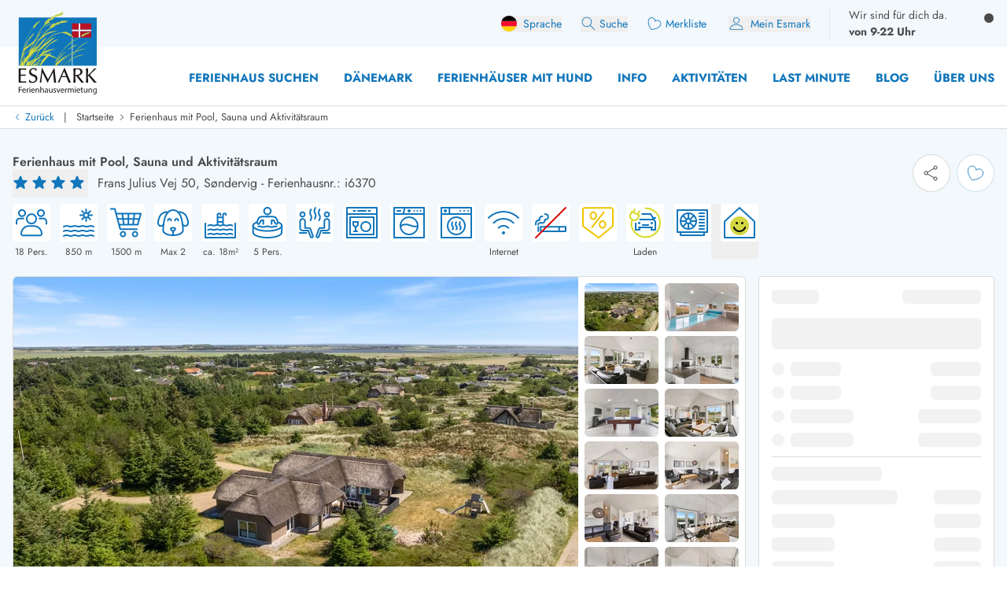

--- FILE ---
content_type: text/html
request_url: https://esmark.de/ferienhaus-i6370/
body_size: 118857
content:
<!DOCTYPE html><html  lang="de" class="" style=""><head><meta charset="utf-8">
<meta name="viewport" content="width=device-width, minimum-scale=1.0, maximum-scale=5.0, user-scalable=yes, initial-scale=1.0">
<script>
function getCookie(e){let t=document.cookie.split("; ");for(let o of t){let[i,n]=o.split("=");if(i===e)return decodeURIComponent(n)}return null}function setCookie(e,t,o,i){let n=new Date,r=n.getTime();r+=36e5*o,n.setTime(r);let l=e+"="+t+"; expires="+n.toUTCString()+";path=/";void 0!==i&&(l+=";domain="+i),document.cookie=l}function generateRandomString(e){let t="",o="ABCDEFGHIJKLMNOPQRSTUVWXYZabcdefghijklmnopqrstuvwxyz0123456789";for(let i=0;i<e;i++)t+=o.charAt(Math.floor(Math.random()*o.length));return t}

window.dataLayer = window.dataLayer || []
function gtag(){window.dataLayer.push(arguments);}
// @ts-ignore
gtag('consent', 'default', {'ad_storage': 'denied', 'ad_user_data': 'denied', 'ad_personalization': 'denied', 'analytics_storage': 'denied', 'wait_for_update': 500});

let deviceId=getCookie("e_gb");null===deviceId&&setCookie("e_gb",deviceId=generateRandomString(20),8760);
window.growthbook_config = window.growthbook_config || {};
window.growthbook_config.attributes = {"deviceId": deviceId};
																</script>
<title>Ferienhaus mit Pool, Sauna und Aktivitätsraum - Søndervig</title>
<link rel="preconnect" href="https://img.svc.esmark.dk">
<script async src="https://cdn.jsdelivr.net/npm/@growthbook/growthbook/dist/bundles/auto.min.js" data-api-host="https://cdn.growthbook.io" data-client-key="sdk-X1Y5hrcqAsLkMa4" data-no-auto-cookies="true"></script>
<style>*,:after,:before{--tw-border-spacing-x:0;--tw-border-spacing-y:0;--tw-translate-x:0;--tw-translate-y:0;--tw-rotate:0;--tw-skew-x:0;--tw-skew-y:0;--tw-scale-x:1;--tw-scale-y:1;--tw-pan-x: ;--tw-pan-y: ;--tw-pinch-zoom: ;--tw-scroll-snap-strictness:proximity;--tw-gradient-from-position: ;--tw-gradient-via-position: ;--tw-gradient-to-position: ;--tw-ordinal: ;--tw-slashed-zero: ;--tw-numeric-figure: ;--tw-numeric-spacing: ;--tw-numeric-fraction: ;--tw-ring-inset: ;--tw-ring-offset-width:0px;--tw-ring-offset-color:#fff;--tw-ring-color:rgba(59,130,246,.5);--tw-ring-offset-shadow:0 0 #0000;--tw-ring-shadow:0 0 #0000;--tw-shadow:0 0 #0000;--tw-shadow-colored:0 0 #0000;--tw-blur: ;--tw-brightness: ;--tw-contrast: ;--tw-grayscale: ;--tw-hue-rotate: ;--tw-invert: ;--tw-saturate: ;--tw-sepia: ;--tw-drop-shadow: ;--tw-backdrop-blur: ;--tw-backdrop-brightness: ;--tw-backdrop-contrast: ;--tw-backdrop-grayscale: ;--tw-backdrop-hue-rotate: ;--tw-backdrop-invert: ;--tw-backdrop-opacity: ;--tw-backdrop-saturate: ;--tw-backdrop-sepia: ;--tw-contain-size: ;--tw-contain-layout: ;--tw-contain-paint: ;--tw-contain-style: }::backdrop{--tw-border-spacing-x:0;--tw-border-spacing-y:0;--tw-translate-x:0;--tw-translate-y:0;--tw-rotate:0;--tw-skew-x:0;--tw-skew-y:0;--tw-scale-x:1;--tw-scale-y:1;--tw-pan-x: ;--tw-pan-y: ;--tw-pinch-zoom: ;--tw-scroll-snap-strictness:proximity;--tw-gradient-from-position: ;--tw-gradient-via-position: ;--tw-gradient-to-position: ;--tw-ordinal: ;--tw-slashed-zero: ;--tw-numeric-figure: ;--tw-numeric-spacing: ;--tw-numeric-fraction: ;--tw-ring-inset: ;--tw-ring-offset-width:0px;--tw-ring-offset-color:#fff;--tw-ring-color:rgba(59,130,246,.5);--tw-ring-offset-shadow:0 0 #0000;--tw-ring-shadow:0 0 #0000;--tw-shadow:0 0 #0000;--tw-shadow-colored:0 0 #0000;--tw-blur: ;--tw-brightness: ;--tw-contrast: ;--tw-grayscale: ;--tw-hue-rotate: ;--tw-invert: ;--tw-saturate: ;--tw-sepia: ;--tw-drop-shadow: ;--tw-backdrop-blur: ;--tw-backdrop-brightness: ;--tw-backdrop-contrast: ;--tw-backdrop-grayscale: ;--tw-backdrop-hue-rotate: ;--tw-backdrop-invert: ;--tw-backdrop-opacity: ;--tw-backdrop-saturate: ;--tw-backdrop-sepia: ;--tw-contain-size: ;--tw-contain-layout: ;--tw-contain-paint: ;--tw-contain-style: }*,:after,:before{border:0 solid;box-sizing:border-box}:after,:before{--tw-content:""}:host,html{line-height:1.5;-webkit-text-size-adjust:100%;font-family:Jost,sans-serif;font-feature-settings:normal;font-variation-settings:normal;-moz-tab-size:4;-o-tab-size:4;tab-size:4;-webkit-tap-highlight-color:transparent}body{line-height:inherit;margin:0}hr{border-top-width:1px;color:inherit;height:0}abbr:where([title]){-webkit-text-decoration:underline dotted;text-decoration:underline dotted}h1,h2,h3,h4,h5,h6{font-size:inherit;font-weight:inherit}a{color:inherit;text-decoration:inherit}b,strong{font-weight:bolder}code,kbd,pre,samp{font-family:ui-monospace,SFMono-Regular,Menlo,Monaco,Consolas,Liberation Mono,Courier New,monospace;font-feature-settings:normal;font-size:1em;font-variation-settings:normal}small{font-size:80%}sub,sup{font-size:75%;line-height:0;position:relative;vertical-align:baseline}sub{bottom:-.25em}sup{top:-.5em}table{border-collapse:collapse;border-color:inherit;text-indent:0}button,input,optgroup,select,textarea{color:inherit;font-family:inherit;font-feature-settings:inherit;font-size:100%;font-variation-settings:inherit;font-weight:inherit;letter-spacing:inherit;line-height:inherit;margin:0;padding:0}button,select{text-transform:none}button,input:where([type=button]),input:where([type=reset]),input:where([type=submit]){-webkit-appearance:button;background-color:transparent;background-image:none}:-moz-focusring{outline:auto}:-moz-ui-invalid{box-shadow:none}progress{vertical-align:baseline}::-webkit-inner-spin-button,::-webkit-outer-spin-button{height:auto}[type=search]{-webkit-appearance:textfield;outline-offset:-2px}::-webkit-search-decoration{-webkit-appearance:none}::-webkit-file-upload-button{-webkit-appearance:button;font:inherit}summary{display:list-item}blockquote,dd,dl,figure,h1,h2,h3,h4,h5,h6,hr,p,pre{margin:0}fieldset{margin:0}fieldset,legend{padding:0}menu,ol,ul{list-style:none;margin:0;padding:0}dialog{padding:0}textarea{resize:vertical}input::-moz-placeholder,textarea::-moz-placeholder{color:#9ca3af;opacity:1}input::placeholder,textarea::placeholder{color:#9ca3af;opacity:1}[role=button],button{cursor:pointer}:disabled{cursor:default}audio,canvas,embed,iframe,img,object,svg,video{display:block;vertical-align:middle}img,video{height:auto;max-width:100%}[hidden]:where(:not([hidden=until-found])){display:none}:root{--scrollbar-width:0px;--color-always-white:255 255 255;--color-always-body:75 75 75;--color-always-primary:17 118 187;--color-white:255 255 255;--color-primary:17 118 187;--color-primary-70:92 159 208;--color-primary-30:193 213 235;--color-primary-dark-contrast:14 85 134;--color-secondary-positive:210 215 66;--color-secondary-negative:176 34 38;--color-secondary-cta:17 118 187;--color-body:75 75 75;--color-body-light:148 141 149;--color-complementary-primary:217 234 245;--color-complementary-positive:237 241 202;--color-complementary-sand:233 232 228;--color-last-minute:252 207 0;--heading-1:clamp(1.5rem,4vw,2.25rem);--heading-2:clamp(1.35rem,4vw,1.75rem);--heading-3:clamp(1.2rem,4vw,1.5rem);--heading-4:clamp(1.1rem,4vw,1.25rem);--heading-5:clamp(1rem,4vw,1.15rem);--heading-6:1rem;--paragraph:1rem;--weight-700:700;--weight-600:600;--weight-400:400;--leading-11:1.1;--leading-12:1.2;--leading-14:1.4;--leading-16:1.6;--text-block-max-width:830px;--padding-base:clamp(2rem,3vw,4rem);--border-radius:6px}html .prose .h1{font-weight:var(--weight-700);line-height:var(--leading-11)}html .h3,html .h4,html .h5,html .h6,html .prose .h2{font-weight:var(--weight-400);line-height:var(--leading-12)}html .prose :where(.h1):not(:where([class~=not-prose],[class~=not-prose] *)){font-size:var(--heading-1)}html .prose :where(.h2):not(:where([class~=not-prose],[class~=not-prose] *)){font-size:var(--heading-2)}html .prose :where(.h3):not(:where([class~=not-prose],[class~=not-prose] *)){font-size:var(--heading-3)}html .prose :where(.h4):not(:where([class~=not-prose],[class~=not-prose] *)){font-size:var(--heading-4)}html .prose :where(.h5):not(:where([class~=not-prose],[class~=not-prose] *)){font-size:var(--heading-5)}html .prose :where(.h6):not(:where([class~=not-prose],[class~=not-prose] *)){font-size:var(--heading-6)}html .prose p:has(>strong)+h2.column-span-all{margin-top:0}html{scroll-behavior:smooth;scroll-padding-top:100px}.column-span-all{-moz-column-span:all;column-span:all}details>summary{display:block}.hide-scrollbars::-webkit-scrollbar{display:none}.fill-current path{fill:currentColor}#Coi-Renew{display:none!important}@font-face{font-display:swap;font-family:Jost;font-style:normal;font-weight:400;src:url(/fonts/Jost-Regular.woff2) format("woff2")}@font-face{font-display:swap;font-family:Jost;font-style:normal;font-weight:600;src:url(/fonts/Jost-SemiBold.woff2) format("woff2")}@font-face{font-display:swap;font-family:Jost;font-style:normal;font-weight:700;src:url(/fonts/Jost-Bold.woff2) format("woff2")}@font-face{font-display:swap;font-family:Jost;font-style:italic;font-weight:400;src:url(/fonts/Jost-Italic.woff2) format("woff2")}.container{width:100%}@media(min-width:430px){.container{max-width:430px}}@media(min-width:640px){.container{max-width:640px}}@media(min-width:768px){.container{max-width:768px}}@media(min-width:1024px){.container{max-width:1024px}}@media(min-width:1280px){.container{max-width:1280px}}@media(min-width:1536px){.container{max-width:1536px}}.prose{color:var(--tw-prose-body);max-width:65ch}.prose :where(p):not(:where([class~=not-prose],[class~=not-prose] *)){line-height:var(--leading-16);margin-bottom:1.25em;margin-top:1.25em}.prose :where([class~=lead]):not(:where([class~=not-prose],[class~=not-prose] *)){color:var(--tw-prose-lead);font-size:1.25em;line-height:1.6;margin-bottom:1.2em;margin-top:1.2em}.prose :where(a):not(:where([class~=not-prose],[class~=not-prose] *)){color:rgb(var(--color-primary));font-weight:var(--weight-400);text-decoration:none}.prose :where(a):not(:where([class~=not-prose],[class~=not-prose] *)):hover{text-decoration:underline}.prose :where(strong):not(:where([class~=not-prose],[class~=not-prose] *)){color:var(--tw-prose-bold);font-weight:600}.prose :where(a strong):not(:where([class~=not-prose],[class~=not-prose] *)){color:inherit}.prose :where(blockquote strong):not(:where([class~=not-prose],[class~=not-prose] *)){color:inherit}.prose :where(thead th strong):not(:where([class~=not-prose],[class~=not-prose] *)){color:inherit}.prose :where(ol):not(:where([class~=not-prose],[class~=not-prose] *)){list-style-type:decimal;margin-bottom:1.25em;margin-top:1.25em;padding-inline-start:1.625em}.prose :where(ol[type=A]):not(:where([class~=not-prose],[class~=not-prose] *)){list-style-type:upper-alpha}.prose :where(ol[type=a]):not(:where([class~=not-prose],[class~=not-prose] *)){list-style-type:lower-alpha}.prose :where(ol[type=A s]):not(:where([class~=not-prose],[class~=not-prose] *)){list-style-type:upper-alpha}.prose :where(ol[type=a s]):not(:where([class~=not-prose],[class~=not-prose] *)){list-style-type:lower-alpha}.prose :where(ol[type=I]):not(:where([class~=not-prose],[class~=not-prose] *)){list-style-type:upper-roman}.prose :where(ol[type=i]):not(:where([class~=not-prose],[class~=not-prose] *)){list-style-type:lower-roman}.prose :where(ol[type=I s]):not(:where([class~=not-prose],[class~=not-prose] *)){list-style-type:upper-roman}.prose :where(ol[type=i s]):not(:where([class~=not-prose],[class~=not-prose] *)){list-style-type:lower-roman}.prose :where(ol[type="1"]):not(:where([class~=not-prose],[class~=not-prose] *)){list-style-type:decimal}.prose :where(ul):not(:where([class~=not-prose],[class~=not-prose] *)){list-style-type:disc;margin-bottom:1.25em;margin-top:1.25em;padding-inline-start:1.625em}.prose :where(ol>li):not(:where([class~=not-prose],[class~=not-prose] *))::marker{color:var(--tw-prose-counters);font-weight:400}.prose :where(ul>li):not(:where([class~=not-prose],[class~=not-prose] *))::marker{color:var(--tw-prose-bullets)}.prose :where(dt):not(:where([class~=not-prose],[class~=not-prose] *)){color:var(--tw-prose-headings);font-weight:600;margin-top:1.25em}.prose :where(hr):not(:where([class~=not-prose],[class~=not-prose] *)){border-color:var(--tw-prose-hr);border-top-width:1px;margin-bottom:3em;margin-top:3em}.prose :where(blockquote):not(:where([class~=not-prose],[class~=not-prose] *)){border-inline-start-color:var(--tw-prose-quote-borders);border-inline-start-width:.25rem;color:var(--tw-prose-quotes);font-style:italic;font-weight:500;margin-bottom:1.6em;margin-top:1.6em;padding-inline-start:1em;quotes:"“""”""‘""’"}.prose :where(blockquote p:first-of-type):not(:where([class~=not-prose],[class~=not-prose] *)):before{content:open-quote}.prose :where(blockquote p:last-of-type):not(:where([class~=not-prose],[class~=not-prose] *)):after{content:close-quote}.prose :where(h1):not(:where([class~=not-prose],[class~=not-prose] *)){color:var(--tw-prose-headings);font-size:var(--heading-1);font-weight:var(--weight-700);line-height:var(--leading-11);margin-bottom:0;margin-top:0}.prose :where(h1 strong):not(:where([class~=not-prose],[class~=not-prose] *)){color:inherit;font-weight:var(--weight-700)}.prose :where(h2):not(:where([class~=not-prose],[class~=not-prose] *)){color:var(--tw-prose-headings);font-size:var(--heading-2);font-weight:var(--weight-400);line-height:var(--leading-12);margin-bottom:1em;margin-top:2em}.prose :where(h2 strong):not(:where([class~=not-prose],[class~=not-prose] *)){color:inherit;font-weight:800}.prose :where(h3):not(:where([class~=not-prose],[class~=not-prose] *)){color:var(--tw-prose-headings);font-size:var(--heading-3);font-weight:var(--weight-400);line-height:var(--leading-12);margin-bottom:.6em;margin-top:1.6em}.prose :where(h3 strong):not(:where([class~=not-prose],[class~=not-prose] *)){color:inherit;font-weight:700}.prose :where(h4):not(:where([class~=not-prose],[class~=not-prose] *)){color:var(--tw-prose-headings);font-size:var(--heading-4);font-weight:var(--weight-400);line-height:var(--leading-12);margin-bottom:.5em;margin-top:1.5em}.prose :where(h4 strong):not(:where([class~=not-prose],[class~=not-prose] *)){color:inherit;font-weight:700}.prose :where(img):not(:where([class~=not-prose],[class~=not-prose] *)){margin-bottom:2em;margin-top:2em}.prose :where(picture):not(:where([class~=not-prose],[class~=not-prose] *)){display:block;margin-bottom:2em;margin-top:2em}.prose :where(video):not(:where([class~=not-prose],[class~=not-prose] *)){margin-bottom:2em;margin-top:2em}.prose :where(kbd):not(:where([class~=not-prose],[class~=not-prose] *)){border-radius:.3125rem;box-shadow:0 0 0 1px var(--tw-prose-kbd-shadows),0 3px 0 var(--tw-prose-kbd-shadows);color:var(--tw-prose-kbd);font-family:inherit;font-size:.875em;font-weight:500;padding-inline-end:.375em;padding-bottom:.1875em;padding-top:.1875em;padding-inline-start:.375em}.prose :where(code):not(:where([class~=not-prose],[class~=not-prose] *)){color:var(--tw-prose-code);font-size:.875em;font-weight:600}.prose :where(code):not(:where([class~=not-prose],[class~=not-prose] *)):before{content:"`"}.prose :where(code):not(:where([class~=not-prose],[class~=not-prose] *)):after{content:"`"}.prose :where(a code):not(:where([class~=not-prose],[class~=not-prose] *)){color:inherit}.prose :where(h1 code):not(:where([class~=not-prose],[class~=not-prose] *)){color:inherit}.prose :where(h2 code):not(:where([class~=not-prose],[class~=not-prose] *)){color:inherit;font-size:.875em}.prose :where(h3 code):not(:where([class~=not-prose],[class~=not-prose] *)){color:inherit;font-size:.9em}.prose :where(h4 code):not(:where([class~=not-prose],[class~=not-prose] *)){color:inherit}.prose :where(blockquote code):not(:where([class~=not-prose],[class~=not-prose] *)){color:inherit}.prose :where(thead th code):not(:where([class~=not-prose],[class~=not-prose] *)){color:inherit}.prose :where(pre):not(:where([class~=not-prose],[class~=not-prose] *)){background-color:var(--tw-prose-pre-bg);border-radius:.375rem;color:var(--tw-prose-pre-code);font-size:.875em;font-weight:400;line-height:1.7142857;margin-bottom:1.7142857em;margin-top:1.7142857em;overflow-x:auto;padding-inline-end:1.1428571em;padding-bottom:.8571429em;padding-top:.8571429em;padding-inline-start:1.1428571em}.prose :where(pre code):not(:where([class~=not-prose],[class~=not-prose] *)){background-color:transparent;border-radius:0;border-width:0;color:inherit;font-family:inherit;font-size:inherit;font-weight:inherit;line-height:inherit;padding:0}.prose :where(pre code):not(:where([class~=not-prose],[class~=not-prose] *)):before{content:none}.prose :where(pre code):not(:where([class~=not-prose],[class~=not-prose] *)):after{content:none}.prose :where(table):not(:where([class~=not-prose],[class~=not-prose] *)){font-size:.875em;line-height:1.7142857;margin-bottom:2em;margin-top:2em;table-layout:auto;width:100%}.prose :where(thead):not(:where([class~=not-prose],[class~=not-prose] *)){border-bottom-color:var(--tw-prose-th-borders);border-bottom-width:1px}.prose :where(thead th):not(:where([class~=not-prose],[class~=not-prose] *)){color:var(--tw-prose-headings);font-weight:600;padding-inline-end:.5714286em;padding-bottom:.5714286em;padding-inline-start:.5714286em;vertical-align:bottom}.prose :where(tbody tr):not(:where([class~=not-prose],[class~=not-prose] *)){border-bottom-color:var(--tw-prose-td-borders);border-bottom-width:1px}.prose :where(tbody tr:last-child):not(:where([class~=not-prose],[class~=not-prose] *)){border-bottom-width:0}.prose :where(tbody td):not(:where([class~=not-prose],[class~=not-prose] *)){vertical-align:baseline}.prose :where(tfoot):not(:where([class~=not-prose],[class~=not-prose] *)){border-top-color:var(--tw-prose-th-borders);border-top-width:1px}.prose :where(tfoot td):not(:where([class~=not-prose],[class~=not-prose] *)){vertical-align:top}.prose :where(th,td):not(:where([class~=not-prose],[class~=not-prose] *)){text-align:start}.prose :where(figure>*):not(:where([class~=not-prose],[class~=not-prose] *)){margin-bottom:0;margin-top:0}.prose :where(figcaption):not(:where([class~=not-prose],[class~=not-prose] *)){color:var(--tw-prose-captions);font-size:.875em;line-height:1.4285714;margin-top:.8571429em}.prose{--tw-prose-body:rgb(var(--color-body));--tw-prose-headings:rgb(var(--color-primary));--tw-prose-lead:#4b5563;--tw-prose-links:#111827;--tw-prose-bold:inherit;--tw-prose-counters:#6b7280;--tw-prose-bullets:#d1d5db;--tw-prose-hr:#e5e7eb;--tw-prose-quotes:#111827;--tw-prose-quote-borders:#e5e7eb;--tw-prose-captions:#6b7280;--tw-prose-kbd:#111827;--tw-prose-kbd-shadows:rgba(17,24,39,.1);--tw-prose-code:#111827;--tw-prose-pre-code:#e5e7eb;--tw-prose-pre-bg:#1f2937;--tw-prose-th-borders:#d1d5db;--tw-prose-td-borders:#e5e7eb;--tw-prose-invert-body:#d1d5db;--tw-prose-invert-headings:#fff;--tw-prose-invert-lead:#9ca3af;--tw-prose-invert-links:#fff;--tw-prose-invert-bold:#fff;--tw-prose-invert-counters:#9ca3af;--tw-prose-invert-bullets:#4b5563;--tw-prose-invert-hr:#374151;--tw-prose-invert-quotes:#f3f4f6;--tw-prose-invert-quote-borders:#374151;--tw-prose-invert-captions:#9ca3af;--tw-prose-invert-kbd:#fff;--tw-prose-invert-kbd-shadows:hsla(0,0%,100%,.1);--tw-prose-invert-code:#fff;--tw-prose-invert-pre-code:#d1d5db;--tw-prose-invert-pre-bg:rgba(0,0,0,.5);--tw-prose-invert-th-borders:#4b5563;--tw-prose-invert-td-borders:#374151;font-size:1rem;line-height:1.75}.prose :where(picture>img):not(:where([class~=not-prose],[class~=not-prose] *)){margin-bottom:0;margin-top:0}.prose :where(li):not(:where([class~=not-prose],[class~=not-prose] *)){margin-bottom:.5em;margin-top:.5em}.prose :where(ol>li):not(:where([class~=not-prose],[class~=not-prose] *)){padding-inline-start:.375em}.prose :where(ul>li):not(:where([class~=not-prose],[class~=not-prose] *)){padding-inline-start:.375em}.prose :where(.prose>ul>li p):not(:where([class~=not-prose],[class~=not-prose] *)){margin-bottom:.75em;margin-top:.75em}.prose :where(.prose>ul>li>p:first-child):not(:where([class~=not-prose],[class~=not-prose] *)){margin-top:1.25em}.prose :where(.prose>ul>li>p:last-child):not(:where([class~=not-prose],[class~=not-prose] *)){margin-bottom:1.25em}.prose :where(.prose>ol>li>p:first-child):not(:where([class~=not-prose],[class~=not-prose] *)){margin-top:1.25em}.prose :where(.prose>ol>li>p:last-child):not(:where([class~=not-prose],[class~=not-prose] *)){margin-bottom:1.25em}.prose :where(ul ul,ul ol,ol ul,ol ol):not(:where([class~=not-prose],[class~=not-prose] *)){margin-bottom:.75em;margin-top:.75em}.prose :where(dl):not(:where([class~=not-prose],[class~=not-prose] *)){margin-bottom:1.25em;margin-top:1.25em}.prose :where(dd):not(:where([class~=not-prose],[class~=not-prose] *)){margin-top:.5em;padding-inline-start:1.625em}.prose :where(hr+*):not(:where([class~=not-prose],[class~=not-prose] *)){margin-top:0}.prose :where(h2+*):not(:where([class~=not-prose],[class~=not-prose] *)){margin-top:0}.prose :where(h3+*):not(:where([class~=not-prose],[class~=not-prose] *)){margin-top:0}.prose :where(h4+*):not(:where([class~=not-prose],[class~=not-prose] *)){margin-top:0}.prose :where(thead th:first-child):not(:where([class~=not-prose],[class~=not-prose] *)){padding-inline-start:0}.prose :where(thead th:last-child):not(:where([class~=not-prose],[class~=not-prose] *)){padding-inline-end:0}.prose :where(tbody td,tfoot td):not(:where([class~=not-prose],[class~=not-prose] *)){padding-inline-end:.5714286em;padding-bottom:.5714286em;padding-top:.5714286em;padding-inline-start:.5714286em}.prose :where(tbody td:first-child,tfoot td:first-child):not(:where([class~=not-prose],[class~=not-prose] *)){padding-inline-start:0}.prose :where(tbody td:last-child,tfoot td:last-child):not(:where([class~=not-prose],[class~=not-prose] *)){padding-inline-end:0}.prose :where(figure):not(:where([class~=not-prose],[class~=not-prose] *)){margin-bottom:2em;margin-top:2em}.prose :where(.prose>:first-child):not(:where([class~=not-prose],[class~=not-prose] *)){margin-top:0}.prose :where(.prose>:last-child):not(:where([class~=not-prose],[class~=not-prose] *)){margin-bottom:0}.prose :where(h5):not(:where([class~=not-prose],[class~=not-prose] *)){font-size:var(--heading-5);font-weight:var(--weight-400);line-height:var(--leading-12)}.prose :where(h6):not(:where([class~=not-prose],[class~=not-prose] *)){font-size:var(--heading-6);font-weight:var(--weight-400);line-height:var(--leading-12)}.prose :where(ul>li):not(:where([class~=not-prose],[class~=not-prose] *)){padding-left:0}.sr-only{height:1px;margin:-1px;overflow:hidden;padding:0;position:absolute;width:1px;clip:rect(0,0,0,0);border-width:0;white-space:nowrap}.pointer-events-none{pointer-events:none}.pointer-events-auto{pointer-events:auto}.visible{visibility:visible}.invisible{visibility:hidden}.collapse{visibility:collapse}.static{position:static}.\!fixed{position:fixed!important}.fixed{position:fixed}.absolute{position:absolute}.relative{position:relative}.\!sticky{position:sticky!important}.sticky{position:sticky}.inset-0{inset:0}.-bottom-10{bottom:-2.5rem}.-bottom-8{bottom:-2rem}.-left-2\.5{left:-.625rem}.-right-0\.5{right:-.125rem}.-top-0\.5{top:-.125rem}.-top-1{top:-.25rem}.-top-2{top:-.5rem}.-top-20{top:-5rem}.-top-6{top:-1.5rem}.-top-\[100px\]{top:-100px}.bottom-0{bottom:0}.bottom-12{bottom:3rem}.bottom-2{bottom:.5rem}.bottom-2\.5{bottom:.625rem}.bottom-6{bottom:1.5rem}.bottom-8{bottom:2rem}.bottom-\[130px\]{bottom:130px}.bottom-\[calc\(81px\+env\(safe-area-inset-bottom\)\)\]{bottom:calc(81px + env(safe-area-inset-bottom))}.left-0{left:0}.left-0\.5{left:.125rem}.left-1\/2{left:50%}.left-2{left:.5rem}.left-3{left:.75rem}.left-4{left:1rem}.left-\[-10px\]{left:-10px}.left-\[13px\]{left:13px}.left-\[20px\]{left:20px}.left-\[65px\]{left:65px}.right-0{right:0}.right-1\/2{right:50%}.right-2{right:.5rem}.right-3{right:.75rem}.right-4{right:1rem}.right-8{right:2rem}.right-\[-34px\]{right:-34px}.top-0{top:0}.top-1\.5{top:.375rem}.top-1\/2{top:50%}.top-2{top:.5rem}.top-28{top:7rem}.top-3{top:.75rem}.top-4{top:1rem}.top-6{top:1.5rem}.top-8{top:2rem}.top-\[-20px\]{top:-20px}.top-\[0px\]{top:0}.top-\[32px\]{top:32px}.top-\[58px\]{top:58px}.top-\[70px\]{top:70px}.top-\[99px\]{top:99px}.top-auto{top:auto}.top-full{top:100%}.-z-10{z-index:-10}.z-0{z-index:0}.z-10{z-index:10}.z-20{z-index:20}.z-30{z-index:30}.z-40{z-index:40}.z-50{z-index:50}.z-\[100\]{z-index:100}.z-\[1050\]{z-index:1050}.z-\[60\]{z-index:60}.z-\[70\]{z-index:70}.z-\[99999\]{z-index:99999}.order-1{order:1}.order-2{order:2}.order-3{order:3}.col-span-2{grid-column:span 2/span 2}.col-span-3{grid-column:span 3/span 3}.col-span-4{grid-column:span 4/span 4}.col-span-5{grid-column:span 5/span 5}.col-span-6{grid-column:span 6/span 6}.col-span-8{grid-column:span 8/span 8}.col-span-9{grid-column:span 9/span 9}.col-span-full{grid-column:1/-1}.col-start-1{grid-column-start:1}.col-start-10{grid-column-start:10}.col-start-9{grid-column-start:9}.row-span-2{grid-row:span 2/span 2}.row-span-3{grid-row:span 3/span 3}.row-span-4{grid-row:span 4/span 4}.row-start-1{grid-row-start:1}.float-right{float:right}.float-left{float:left}.\!m-0{margin:0!important}.-m-1{margin:-.25rem}.m-0{margin:0}.m-auto{margin:auto}.-mx-3{margin-left:-.75rem;margin-right:-.75rem}.-mx-4{margin-left:-1rem;margin-right:-1rem}.-my-1{margin-bottom:-.25rem;margin-top:-.25rem}.-my-2{margin-bottom:-.5rem;margin-top:-.5rem}.-my-base{margin-bottom:calc(var(--padding-base)*-1);margin-top:calc(var(--padding-base)*-1)}.mx-0{margin-left:0;margin-right:0}.mx-2{margin-left:.5rem;margin-right:.5rem}.mx-auto{margin-left:auto;margin-right:auto}.my-0{margin-bottom:0;margin-top:0}.my-1{margin-bottom:.25rem;margin-top:.25rem}.my-16{margin-bottom:4rem;margin-top:4rem}.my-2{margin-bottom:.5rem;margin-top:.5rem}.my-2\.5{margin-bottom:.625rem;margin-top:.625rem}.my-4{margin-bottom:1rem;margin-top:1rem}.my-5{margin-bottom:1.25rem;margin-top:1.25rem}.my-8{margin-bottom:2rem;margin-top:2rem}.my-base{margin-bottom:var(--padding-base);margin-top:var(--padding-base)}.my-half{margin-bottom:calc(var(--padding-base)/2);margin-top:calc(var(--padding-base)/2)}.\!mb-0{margin-bottom:0!important}.\!mb-10{margin-bottom:2.5rem!important}.\!mb-3{margin-bottom:.75rem!important}.\!ml-0{margin-left:0!important}.\!ml-1{margin-left:.25rem!important}.\!ml-auto{margin-left:auto!important}.\!mt-0{margin-top:0!important}.\!mt-3{margin-top:.75rem!important}.\!mt-6{margin-top:1.5rem!important}.-mb-1{margin-bottom:-.25rem}.-mb-2{margin-bottom:-.5rem}.-mb-\[35px\]{margin-bottom:-35px}.-mb-\[72px\]{margin-bottom:-72px}.-mb-base{margin-bottom:calc(var(--padding-base)*-1)}.-mb-px{margin-bottom:-1px}.-ml-0\.5{margin-left:-.125rem}.-ml-1\.5{margin-left:-.375rem}.-ml-4{margin-left:-1rem}.-ml-6{margin-left:-1.5rem}.-ml-\[2px\]{margin-left:-2px}.-ml-px{margin-left:-1px}.-mt-1{margin-top:-.25rem}.-mt-2{margin-top:-.5rem}.-mt-2\.5{margin-top:-.625rem}.-mt-4{margin-top:-1rem}.-mt-8{margin-top:-2rem}.-mt-\[15px\]{margin-top:-15px}.-mt-\[48px\]{margin-top:-48px}.-mt-base{margin-top:calc(var(--padding-base)*-1)}.-mt-half{margin-top:calc(var(--padding-base)/2*-1)}.mb-0{margin-bottom:0}.mb-0\.5{margin-bottom:.125rem}.mb-1{margin-bottom:.25rem}.mb-1\.5{margin-bottom:.375rem}.mb-10{margin-bottom:2.5rem}.mb-2{margin-bottom:.5rem}.mb-2\.5{margin-bottom:.625rem}.mb-20{margin-bottom:5rem}.mb-3{margin-bottom:.75rem}.mb-4{margin-bottom:1rem}.mb-5{margin-bottom:1.25rem}.mb-6{margin-bottom:1.5rem}.mb-8{margin-bottom:2rem}.mb-\[112px\]{margin-bottom:112px}.mb-\[18px\]{margin-bottom:18px}.mb-\[30px\]{margin-bottom:30px}.mb-base{margin-bottom:var(--padding-base)}.ml-0{margin-left:0}.ml-1{margin-left:.25rem}.ml-1\.5{margin-left:.375rem}.ml-2{margin-left:.5rem}.ml-3{margin-left:.75rem}.ml-4{margin-left:1rem}.ml-6{margin-left:1.5rem}.ml-8{margin-left:2rem}.ml-\[10px\]{margin-left:10px}.ml-\[50\%\]{margin-left:50%}.ml-\[5px\]{margin-left:5px}.ml-auto{margin-left:auto}.mr-0{margin-right:0}.mr-1{margin-right:.25rem}.mr-1\.5{margin-right:.375rem}.mr-2{margin-right:.5rem}.mr-2\.5{margin-right:.625rem}.mr-3{margin-right:.75rem}.mr-4{margin-right:1rem}.mr-6{margin-right:1.5rem}.mr-\[50px\]{margin-right:50px}.mr-auto{margin-right:auto}.mt-0{margin-top:0}.mt-0\.5{margin-top:.125rem}.mt-1{margin-top:.25rem}.mt-10{margin-top:2.5rem}.mt-12{margin-top:3rem}.mt-2{margin-top:.5rem}.mt-2\.5{margin-top:.625rem}.mt-3{margin-top:.75rem}.mt-4{margin-top:1rem}.mt-5{margin-top:1.25rem}.mt-6{margin-top:1.5rem}.mt-8{margin-top:2rem}.mt-\[-0\.5px\]{margin-top:-.5px}.mt-\[-29px\]{margin-top:-29px}.mt-\[-40px\]{margin-top:-40px}.mt-\[1\.4rem\]{margin-top:1.4rem}.mt-\[72px\]{margin-top:72px}.mt-auto{margin-top:auto}.mt-base{margin-top:var(--padding-base)}.line-clamp-2{display:-webkit-box;overflow:hidden;-webkit-box-orient:vertical;-webkit-line-clamp:2}.\!block{display:block!important}.block{display:block}.inline-block{display:inline-block}.flex{display:flex}.inline-flex{display:inline-flex}.table{display:table}.table-cell{display:table-cell}.table-row{display:table-row}.\!grid{display:grid!important}.grid{display:grid}.list-item{display:list-item}.\!hidden{display:none!important}.hidden{display:none}.aspect-\[1\/1\]{aspect-ratio:1/1}.aspect-\[100\/100\]{aspect-ratio:100/100}.aspect-\[100\/75\]{aspect-ratio:100/75}.aspect-\[120\/71\]{aspect-ratio:120/71}.aspect-\[126\/81\]{aspect-ratio:126/81}.aspect-\[130\/130\]{aspect-ratio:130/130}.aspect-\[145\/145\]{aspect-ratio:145/145}.aspect-\[16\/10\]{aspect-ratio:16/10}.aspect-\[16\/6\]{aspect-ratio:16/6}.aspect-\[16\/9\]{aspect-ratio:16/9}.aspect-\[160\/120\]{aspect-ratio:160/120}.aspect-\[160\/60\]{aspect-ratio:160/60}.aspect-\[160\/75\]{aspect-ratio:160/75}.aspect-\[298\/190\]{aspect-ratio:298/190}.aspect-\[300\/192\]{aspect-ratio:300/192}.aspect-\[300\/199\]{aspect-ratio:300/199}.aspect-\[300\/200\]{aspect-ratio:300/200}.aspect-\[328\/225\]{aspect-ratio:328/225}.aspect-\[360\/238\]{aspect-ratio:360/238}.aspect-\[366\/663\]{aspect-ratio:366/663}.aspect-\[400\/266\]{aspect-ratio:400/266}.aspect-\[403\/239\]{aspect-ratio:403/239}.aspect-\[405\/240\]{aspect-ratio:405/240}.aspect-\[405\/288\]{aspect-ratio:405/288}.aspect-\[405\/592\]{aspect-ratio:405/592}.aspect-\[406\/490\]{aspect-ratio:406/490}.aspect-\[412\/274\]{aspect-ratio:412/274}.aspect-\[48\/48\]{aspect-ratio:48/48}.aspect-\[5\/3\]{aspect-ratio:5/3}.aspect-\[60\/60\]{aspect-ratio:60/60}.aspect-\[616\/365\]{aspect-ratio:616/365}.aspect-\[616\/380\]{aspect-ratio:616/380}.aspect-\[616\/388\]{aspect-ratio:616/388}.aspect-\[616\/414\]{aspect-ratio:616/414}.aspect-\[64\/48\]{aspect-ratio:64/48}.aspect-\[67\/50\]{aspect-ratio:67/50}.aspect-\[70\/52\]{aspect-ratio:70/52}.aspect-\[743\/400\]{aspect-ratio:743/400}.aspect-\[830\/830\]{aspect-ratio:830/830}.aspect-\[960\/640\]{aspect-ratio:960/640}.aspect-auto{aspect-ratio:auto}.aspect-video{aspect-ratio:16/9}.size-4{height:1rem;width:1rem}.\!h-\[34px\]{height:34px!important}.\!h-full{height:100%!important}.h-0{height:0}.h-0\.5{height:.125rem}.h-10{height:2.5rem}.h-12{height:3rem}.h-14{height:3.5rem}.h-16{height:4rem}.h-2{height:.5rem}.h-2\.5{height:.625rem}.h-20{height:5rem}.h-24{height:6rem}.h-3{height:.75rem}.h-3\.5{height:.875rem}.h-4{height:1rem}.h-5{height:1.25rem}.h-6{height:1.5rem}.h-7{height:1.75rem}.h-8{height:2rem}.h-9{height:2.25rem}.h-\[0px\]{height:0}.h-\[100dvh\]{height:100dvh}.h-\[100px\]{height:100px}.h-\[120px\]{height:120px}.h-\[128px\]{height:128px}.h-\[12px\]{height:12px}.h-\[130px\]{height:130px}.h-\[13px\]{height:13px}.h-\[14px\]{height:14px}.h-\[160px\]{height:160px}.h-\[170px\]{height:170px}.h-\[18px\]{height:18px}.h-\[19px\]{height:19px}.h-\[1px\]{height:1px}.h-\[200px\]{height:200px}.h-\[20px\]{height:20px}.h-\[21px\]{height:21px}.h-\[22px\]{height:22px}.h-\[24px\]{height:24px}.h-\[25px\]{height:25px}.h-\[26px\]{height:26px}.h-\[300px\]{height:300px}.h-\[30px\]{height:30px}.h-\[34px\]{height:34px}.h-\[360px\]{height:360px}.h-\[36px\]{height:36px}.h-\[38px\]{height:38px}.h-\[390px\]{height:390px}.h-\[3px\]{height:3px}.h-\[40px\]{height:40px}.h-\[44px\]{height:44px}.h-\[48px\]{height:48px}.h-\[50px\]{height:50px}.h-\[61px\]{height:61px}.h-\[64px\]{height:64px}.h-\[70px\]{height:70px}.h-\[72px\]{height:72px}.h-\[795px\]{height:795px}.h-\[800px\]{height:800px}.h-\[80px\]{height:80px}.h-\[82px\]{height:82px}.h-\[830px\]{height:830px}.h-\[84px\]{height:84px}.h-\[980px\]{height:980px}.h-auto{height:auto}.h-full{height:100%}.h-px{height:1px}.h-screen{height:100vh}.max-h-8{max-height:2rem}.max-h-\[100vh\]{max-height:100vh}.max-h-\[120px\]{max-height:120px}.max-h-\[238px\]{max-height:238px}.max-h-\[255px\]{max-height:255px}.max-h-\[300px\]{max-height:300px}.max-h-\[400px\]{max-height:400px}.max-h-\[40vh\]{max-height:40vh}.max-h-\[50vh\]{max-height:50vh}.max-h-\[52px\]{max-height:52px}.max-h-\[640px\]{max-height:640px}.max-h-\[795px\]{max-height:795px}.max-h-\[80vh\]{max-height:80vh}.max-h-\[calc\(100dvh-10\%\)\]{max-height:calc(100dvh - 10%)}.max-h-\[calc\(100svh-69px\)\]{max-height:calc(100svh - 69px)}.max-h-\[calc\(100vh-154px\)\]{max-height:calc(100vh - 154px)}.max-h-minus-header{max-height:calc(100vh - 70px)}.min-h-0{min-height:0}.min-h-6{min-height:1.5rem}.min-h-\[120px\]{min-height:120px}.min-h-\[150px\]{min-height:150px}.min-h-\[194px\]{min-height:194px}.min-h-\[270px\]{min-height:270px}.min-h-\[32px\]{min-height:32px}.min-h-\[34px\]{min-height:34px}.min-h-\[40px\]{min-height:40px}.min-h-\[44px\]{min-height:44px}.min-h-\[480px\]{min-height:480px}.min-h-\[48px\]{min-height:48px}.min-h-\[600px\]{min-height:600px}.min-h-\[calc\(100dvh-164px\)\]{min-height:calc(100dvh - 164px)}.min-h-\[calc\(100dvh-225px\)\]{min-height:calc(100dvh - 225px)}.min-h-\[calc\(100vh-100px\)\]{min-height:calc(100vh - 100px)}.min-h-full{min-height:100%}.\!w-0{width:0!important}.\!w-\[135px\]{width:135px!important}.\!w-full{width:100%!important}.w-1{width:.25rem}.w-1\/2{width:50%}.w-10{width:2.5rem}.w-11\/12{width:91.666667%}.w-12{width:3rem}.w-14{width:3.5rem}.w-16{width:4rem}.w-2{width:.5rem}.w-2\.5{width:.625rem}.w-2\/6{width:33.333333%}.w-20{width:5rem}.w-24{width:6rem}.w-3{width:.75rem}.w-3\.5{width:.875rem}.w-32{width:8rem}.w-4{width:1rem}.w-4\/6{width:66.666667%}.w-40{width:10rem}.w-5{width:1.25rem}.w-5\/6{width:83.333333%}.w-6{width:1.5rem}.w-7{width:1.75rem}.w-72{width:18rem}.w-8{width:2rem}.w-9{width:2.25rem}.w-\[100px\]{width:100px}.w-\[10px\]{width:10px}.w-\[120px\]{width:120px}.w-\[122px\]{width:122px}.w-\[13px\]{width:13px}.w-\[140px\]{width:140px}.w-\[14px\]{width:14px}.w-\[150px\]{width:150px}.w-\[160px\]{width:160px}.w-\[16px\]{width:16px}.w-\[180px\]{width:180px}.w-\[19px\]{width:19px}.w-\[200px\]{width:200px}.w-\[20px\]{width:20px}.w-\[21px\]{width:21px}.w-\[22px\]{width:22px}.w-\[240px\]{width:240px}.w-\[24px\]{width:24px}.w-\[25px\]{width:25px}.w-\[260px\]{width:260px}.w-\[269px\]{width:269px}.w-\[26px\]{width:26px}.w-\[27px\]{width:27px}.w-\[28px\]{width:28px}.w-\[292px\]{width:292px}.w-\[30px\]{width:30px}.w-\[32px\]{width:32px}.w-\[33\%\]{width:33%}.w-\[34px\]{width:34px}.w-\[360px\]{width:360px}.w-\[400px\]{width:400px}.w-\[40px\]{width:40px}.w-\[458px\]{width:458px}.w-\[460px\]{width:460px}.w-\[48px\]{width:48px}.w-\[50px\]{width:50px}.w-\[55px\]{width:55px}.w-\[58px\]{width:58px}.w-\[60px\]{width:60px}.w-\[64px\]{width:64px}.w-\[70px\]{width:70px}.w-\[72px\]{width:72px}.w-\[73px\]{width:73px}.w-\[75\%\]{width:75%}.w-\[80px\]{width:80px}.w-\[86px\]{width:86px}.w-\[96vw\]{width:96vw}.w-\[98px\]{width:98px}.w-\[calc\(100\%_\+_20px\)\]{width:calc(100% + 20px)}.w-\[calc\(100vw\)\]{width:100vw}.w-\[calc\(100vw-var\(--scrollbar-width\)\)\]{width:calc(100vw - var(--scrollbar-width))}.w-\[calc\(200\%\+12px\)\]{width:calc(200% + 12px)}.w-auto{width:auto}.w-full{width:100%}.w-screen{width:100vw}.min-w-0{min-width:0}.min-w-3{min-width:.75rem}.min-w-6{min-width:1.5rem}.min-w-\[100\%\]{min-width:100%}.min-w-\[120px\]{min-width:120px}.min-w-\[16px\]{min-width:16px}.min-w-\[190px\]{min-width:190px}.min-w-\[210px\]{min-width:210px}.min-w-\[236px\]{min-width:236px}.min-w-\[250px\]{min-width:250px}.min-w-\[254px\]{min-width:254px}.min-w-\[300px\]{min-width:300px}.min-w-\[330px\]{min-width:330px}.min-w-\[350px\]{min-width:350px}.min-w-\[37vw\]{min-width:37vw}.min-w-\[392px\]{min-width:392px}.min-w-\[40px\]{min-width:40px}.min-w-\[72px\]{min-width:72px}.min-w-full{min-width:100%}.\!max-w-full{max-width:100%!important}.\!max-w-none{max-width:none!important}.max-w-\[100px\]{max-width:100px}.max-w-\[110px\]{max-width:110px}.max-w-\[120px\]{max-width:120px}.max-w-\[1258px\]{max-width:1258px}.max-w-\[1280px\]{max-width:1280px}.max-w-\[130px\]{max-width:130px}.max-w-\[135px\]{max-width:135px}.max-w-\[145px\]{max-width:145px}.max-w-\[15em\]{max-width:15em}.max-w-\[180px\]{max-width:180px}.max-w-\[1920px\]{max-width:1920px}.max-w-\[200px\]{max-width:200px}.max-w-\[232px\]{max-width:232px}.max-w-\[240px\]{max-width:240px}.max-w-\[260px\]{max-width:260px}.max-w-\[330px\]{max-width:330px}.max-w-\[350px\]{max-width:350px}.max-w-\[360px\]{max-width:360px}.max-w-\[400px\]{max-width:400px}.max-w-\[412px\]{max-width:412px}.max-w-\[420px\]{max-width:420px}.max-w-\[458px\]{max-width:458px}.max-w-\[460px\]{max-width:460px}.max-w-\[480px\]{max-width:480px}.max-w-\[510px\]{max-width:510px}.max-w-\[540px\]{max-width:540px}.max-w-\[570px\]{max-width:570px}.max-w-\[60\%\]{max-width:60%}.max-w-\[600px\]{max-width:600px}.max-w-\[630px\]{max-width:630px}.max-w-\[65\%\]{max-width:65%}.max-w-\[660px\]{max-width:660px}.max-w-\[67px\]{max-width:67px}.max-w-\[683px\]{max-width:683px}.max-w-\[70px\]{max-width:70px}.max-w-\[743px\]{max-width:743px}.max-w-\[800px\]{max-width:800px}.max-w-\[80px\]{max-width:80px}.max-w-\[862px\]{max-width:862px}.max-w-\[auto\]{max-width:auto}.max-w-\[calc\(100vw\/12\*11\)\]{max-width:91.66667vw}.max-w-\[calc\(1280px\/2-16px\)\]{max-width:624px}.max-w-\[none\]{max-width:none}.max-w-full{max-width:100%}.max-w-none{max-width:none}.max-w-text{max-width:var(--text-block-max-width)}.flex-1{flex:1 1 0%}.flex-none{flex:none}.flex-shrink{flex-shrink:1}.flex-shrink-0{flex-shrink:0}.flex-grow,.grow{flex-grow:1}.basis-1\/2{flex-basis:50%}.basis-1\/3{flex-basis:33.333333%}.basis-1\/4{flex-basis:25%}.basis-2\/3{flex-basis:66.666667%}.basis-auto{flex-basis:auto}.basis-full{flex-basis:100%}.origin-bottom-left{transform-origin:bottom left}.origin-center{transform-origin:center}.origin-right{transform-origin:right}.origin-top-left{transform-origin:top left}.\!translate-y-0{--tw-translate-y:0px!important;transform:translate(var(--tw-translate-x),var(--tw-translate-y)) rotate(var(--tw-rotate)) skew(var(--tw-skew-x)) skewY(var(--tw-skew-y)) scaleX(var(--tw-scale-x)) scaleY(var(--tw-scale-y))!important}.-translate-x-0\.5{--tw-translate-x:-.125rem}.-translate-x-0\.5,.-translate-x-1\/2{transform:translate(var(--tw-translate-x),var(--tw-translate-y)) rotate(var(--tw-rotate)) skew(var(--tw-skew-x)) skewY(var(--tw-skew-y)) scaleX(var(--tw-scale-x)) scaleY(var(--tw-scale-y))}.-translate-x-1\/2{--tw-translate-x:-50%}.-translate-y-0\.5{--tw-translate-y:-.125rem}.-translate-y-0\.5,.-translate-y-1\/2{transform:translate(var(--tw-translate-x),var(--tw-translate-y)) rotate(var(--tw-rotate)) skew(var(--tw-skew-x)) skewY(var(--tw-skew-y)) scaleX(var(--tw-scale-x)) scaleY(var(--tw-scale-y))}.-translate-y-1\/2{--tw-translate-y:-50%}.-translate-y-2{--tw-translate-y:-.5rem}.-translate-y-2,.-translate-y-2\/4{transform:translate(var(--tw-translate-x),var(--tw-translate-y)) rotate(var(--tw-rotate)) skew(var(--tw-skew-x)) skewY(var(--tw-skew-y)) scaleX(var(--tw-scale-x)) scaleY(var(--tw-scale-y))}.-translate-y-2\/4{--tw-translate-y:-50%}.-translate-y-px{--tw-translate-y:-1px}.-translate-y-px,.translate-x-0{transform:translate(var(--tw-translate-x),var(--tw-translate-y)) rotate(var(--tw-rotate)) skew(var(--tw-skew-x)) skewY(var(--tw-skew-y)) scaleX(var(--tw-scale-x)) scaleY(var(--tw-scale-y))}.translate-x-0{--tw-translate-x:0px}.translate-x-1\/2{--tw-translate-x:50%}.translate-x-1\/2,.translate-x-\[-12px\]{transform:translate(var(--tw-translate-x),var(--tw-translate-y)) rotate(var(--tw-rotate)) skew(var(--tw-skew-x)) skewY(var(--tw-skew-y)) scaleX(var(--tw-scale-x)) scaleY(var(--tw-scale-y))}.translate-x-\[-12px\]{--tw-translate-x:-12px}.translate-x-\[-2px\]{--tw-translate-x:-2px}.translate-x-\[-2px\],.translate-x-\[-50px\]{transform:translate(var(--tw-translate-x),var(--tw-translate-y)) rotate(var(--tw-rotate)) skew(var(--tw-skew-x)) skewY(var(--tw-skew-y)) scaleX(var(--tw-scale-x)) scaleY(var(--tw-scale-y))}.translate-x-\[-50px\]{--tw-translate-x:-50px}.translate-x-\[-90px\]{--tw-translate-x:-90px}.translate-x-\[-90px\],.translate-x-\[10px\]{transform:translate(var(--tw-translate-x),var(--tw-translate-y)) rotate(var(--tw-rotate)) skew(var(--tw-skew-x)) skewY(var(--tw-skew-y)) scaleX(var(--tw-scale-x)) scaleY(var(--tw-scale-y))}.translate-x-\[10px\]{--tw-translate-x:10px}.translate-x-\[20px\]{--tw-translate-x:20px}.translate-x-\[20px\],.translate-x-\[65px\]{transform:translate(var(--tw-translate-x),var(--tw-translate-y)) rotate(var(--tw-rotate)) skew(var(--tw-skew-x)) skewY(var(--tw-skew-y)) scaleX(var(--tw-scale-x)) scaleY(var(--tw-scale-y))}.translate-x-\[65px\]{--tw-translate-x:65px}.translate-x-full{--tw-translate-x:100%}.translate-x-full,.translate-y-0{transform:translate(var(--tw-translate-x),var(--tw-translate-y)) rotate(var(--tw-rotate)) skew(var(--tw-skew-x)) skewY(var(--tw-skew-y)) scaleX(var(--tw-scale-x)) scaleY(var(--tw-scale-y))}.translate-y-0{--tw-translate-y:0px}.translate-y-0\.5{--tw-translate-y:.125rem}.translate-y-0\.5,.translate-y-1\/2{transform:translate(var(--tw-translate-x),var(--tw-translate-y)) rotate(var(--tw-rotate)) skew(var(--tw-skew-x)) skewY(var(--tw-skew-y)) scaleX(var(--tw-scale-x)) scaleY(var(--tw-scale-y))}.translate-y-1\/2{--tw-translate-y:50%}.translate-y-6{--tw-translate-y:1.5rem}.translate-y-6,.translate-y-\[-50\%\]{transform:translate(var(--tw-translate-x),var(--tw-translate-y)) rotate(var(--tw-rotate)) skew(var(--tw-skew-x)) skewY(var(--tw-skew-y)) scaleX(var(--tw-scale-x)) scaleY(var(--tw-scale-y))}.translate-y-\[-50\%\]{--tw-translate-y:-50%}.translate-y-\[-700px\]{--tw-translate-y:-700px}.translate-y-\[-700px\],.translate-y-\[-70px\]{transform:translate(var(--tw-translate-x),var(--tw-translate-y)) rotate(var(--tw-rotate)) skew(var(--tw-skew-x)) skewY(var(--tw-skew-y)) scaleX(var(--tw-scale-x)) scaleY(var(--tw-scale-y))}.translate-y-\[-70px\]{--tw-translate-y:-70px}.translate-y-\[-720px\]{--tw-translate-y:-720px}.translate-y-\[-720px\],.translate-y-\[-8px\]{transform:translate(var(--tw-translate-x),var(--tw-translate-y)) rotate(var(--tw-rotate)) skew(var(--tw-skew-x)) skewY(var(--tw-skew-y)) scaleX(var(--tw-scale-x)) scaleY(var(--tw-scale-y))}.translate-y-\[-8px\]{--tw-translate-y:-8px}.translate-y-\[10px\]{--tw-translate-y:10px}.translate-y-\[10px\],.translate-y-\[128px\]{transform:translate(var(--tw-translate-x),var(--tw-translate-y)) rotate(var(--tw-rotate)) skew(var(--tw-skew-x)) skewY(var(--tw-skew-y)) scaleX(var(--tw-scale-x)) scaleY(var(--tw-scale-y))}.translate-y-\[128px\]{--tw-translate-y:128px}.translate-y-\[32px\]{--tw-translate-y:32px}.translate-y-\[32px\],.translate-y-\[calc\(100\%-84px\)\]{transform:translate(var(--tw-translate-x),var(--tw-translate-y)) rotate(var(--tw-rotate)) skew(var(--tw-skew-x)) skewY(var(--tw-skew-y)) scaleX(var(--tw-scale-x)) scaleY(var(--tw-scale-y))}.translate-y-\[calc\(100\%-84px\)\]{--tw-translate-y: calc(100% - 84px) }.translate-y-full{--tw-translate-y:100%}.translate-y-full,.translate-y-px{transform:translate(var(--tw-translate-x),var(--tw-translate-y)) rotate(var(--tw-rotate)) skew(var(--tw-skew-x)) skewY(var(--tw-skew-y)) scaleX(var(--tw-scale-x)) scaleY(var(--tw-scale-y))}.translate-y-px{--tw-translate-y:1px}.-rotate-45{--tw-rotate:-45deg}.-rotate-45,.-rotate-90{transform:translate(var(--tw-translate-x),var(--tw-translate-y)) rotate(var(--tw-rotate)) skew(var(--tw-skew-x)) skewY(var(--tw-skew-y)) scaleX(var(--tw-scale-x)) scaleY(var(--tw-scale-y))}.-rotate-90{--tw-rotate:-90deg}.rotate-180{--tw-rotate:180deg}.rotate-180,.rotate-45{transform:translate(var(--tw-translate-x),var(--tw-translate-y)) rotate(var(--tw-rotate)) skew(var(--tw-skew-x)) skewY(var(--tw-skew-y)) scaleX(var(--tw-scale-x)) scaleY(var(--tw-scale-y))}.rotate-45{--tw-rotate:45deg}.rotate-\[-5deg\]{--tw-rotate:-5deg}.rotate-\[-5deg\],.scale-0{transform:translate(var(--tw-translate-x),var(--tw-translate-y)) rotate(var(--tw-rotate)) skew(var(--tw-skew-x)) skewY(var(--tw-skew-y)) scaleX(var(--tw-scale-x)) scaleY(var(--tw-scale-y))}.scale-0{--tw-scale-x:0;--tw-scale-y:0}.scale-100{--tw-scale-x:1;--tw-scale-y:1}.scale-100,.scale-50{transform:translate(var(--tw-translate-x),var(--tw-translate-y)) rotate(var(--tw-rotate)) skew(var(--tw-skew-x)) skewY(var(--tw-skew-y)) scaleX(var(--tw-scale-x)) scaleY(var(--tw-scale-y))}.scale-50{--tw-scale-x:.5;--tw-scale-y:.5}.scale-75{--tw-scale-x:.75;--tw-scale-y:.75}.scale-75,.scale-90{transform:translate(var(--tw-translate-x),var(--tw-translate-y)) rotate(var(--tw-rotate)) skew(var(--tw-skew-x)) skewY(var(--tw-skew-y)) scaleX(var(--tw-scale-x)) scaleY(var(--tw-scale-y))}.scale-90{--tw-scale-x:.9;--tw-scale-y:.9}.scale-95{--tw-scale-x:.95;--tw-scale-y:.95}.scale-95,.transform{transform:translate(var(--tw-translate-x),var(--tw-translate-y)) rotate(var(--tw-rotate)) skew(var(--tw-skew-x)) skewY(var(--tw-skew-y)) scaleX(var(--tw-scale-x)) scaleY(var(--tw-scale-y))}@keyframes bounce{0%,to{animation-timing-function:cubic-bezier(.8,0,1,1);transform:translateY(-25%)}50%{animation-timing-function:cubic-bezier(0,0,.2,1);transform:none}}.animate-bounce{animation:bounce 1s infinite}@keyframes pulse{50%{opacity:.5}}.animate-pulse{animation:pulse 2s cubic-bezier(.4,0,.6,1) infinite}@keyframes spin{to{transform:rotate(1turn)}}.animate-spin{animation:spin 1s linear infinite}.cursor-default{cursor:default}.cursor-not-allowed{cursor:not-allowed}.cursor-pointer{cursor:pointer}.select-none{-webkit-user-select:none;-moz-user-select:none;user-select:none}.snap-x{scroll-snap-type:x var(--tw-scroll-snap-strictness)}.snap-mandatory{--tw-scroll-snap-strictness:mandatory}.snap-start{scroll-snap-align:start}.snap-center{scroll-snap-align:center}.list-none{list-style-type:none}.list-image-\[url\(\/svg\/list-style\.svg\)\]{list-style-image:url(/svg/list-style.svg)}.appearance-none{-webkit-appearance:none;-moz-appearance:none;appearance:none}.columns-2{-moz-columns:2;column-count:2}.grid-cols-1{grid-template-columns:repeat(1,minmax(0,1fr))}.grid-cols-12{grid-template-columns:repeat(12,minmax(0,1fr))}.grid-cols-2{grid-template-columns:repeat(2,minmax(0,1fr))}.grid-cols-3{grid-template-columns:repeat(3,minmax(0,1fr))}.grid-cols-5{grid-template-columns:repeat(5,minmax(0,1fr))}.grid-cols-6{grid-template-columns:repeat(6,minmax(0,1fr))}.grid-cols-8{grid-template-columns:repeat(8,minmax(0,1fr))}.grid-rows-2{grid-template-rows:repeat(2,minmax(0,1fr))}.grid-rows-\[0fr\]{grid-template-rows:0fr}.grid-rows-\[1fr\]{grid-template-rows:1fr}.flex-row{flex-direction:row}.flex-row-reverse{flex-direction:row-reverse}.flex-col{flex-direction:column}.flex-col-reverse{flex-direction:column-reverse}.flex-wrap{flex-wrap:wrap}.flex-nowrap{flex-wrap:nowrap}.place-items-center{place-items:center}.content-end{align-content:flex-end}.\!items-start{align-items:flex-start!important}.items-start{align-items:flex-start}.items-end{align-items:flex-end}.items-center{align-items:center}.items-baseline{align-items:baseline}.justify-start{justify-content:flex-start}.justify-end{justify-content:flex-end}.justify-center{justify-content:center}.justify-between{justify-content:space-between}.justify-evenly{justify-content:space-evenly}.gap-0{gap:0}.gap-1{gap:.25rem}.gap-10{gap:2.5rem}.gap-12{gap:3rem}.gap-16{gap:4rem}.gap-2{gap:.5rem}.gap-2\.5{gap:.625rem}.gap-3{gap:.75rem}.gap-4{gap:1rem}.gap-5{gap:1.25rem}.gap-8{gap:2rem}.gap-x-2\.5{-moz-column-gap:.625rem;column-gap:.625rem}.gap-x-3{-moz-column-gap:.75rem;column-gap:.75rem}.gap-x-4{-moz-column-gap:1rem;column-gap:1rem}.gap-x-6{-moz-column-gap:1.5rem;column-gap:1.5rem}.gap-x-8{-moz-column-gap:2rem;column-gap:2rem}.gap-y-1\.5{row-gap:.375rem}.gap-y-12{row-gap:3rem}.gap-y-3{row-gap:.75rem}.gap-y-8{row-gap:2rem}.space-x-0\.5>:not([hidden])~:not([hidden]){--tw-space-x-reverse:0;margin-left:calc(.125rem*(1 - var(--tw-space-x-reverse)));margin-right:calc(.125rem*var(--tw-space-x-reverse))}.space-x-1>:not([hidden])~:not([hidden]){--tw-space-x-reverse:0;margin-left:calc(.25rem*(1 - var(--tw-space-x-reverse)));margin-right:calc(.25rem*var(--tw-space-x-reverse))}.space-x-1\.5>:not([hidden])~:not([hidden]){--tw-space-x-reverse:0;margin-left:calc(.375rem*(1 - var(--tw-space-x-reverse)));margin-right:calc(.375rem*var(--tw-space-x-reverse))}.space-x-2>:not([hidden])~:not([hidden]){--tw-space-x-reverse:0;margin-left:calc(.5rem*(1 - var(--tw-space-x-reverse)));margin-right:calc(.5rem*var(--tw-space-x-reverse))}.space-x-3>:not([hidden])~:not([hidden]){--tw-space-x-reverse:0;margin-left:calc(.75rem*(1 - var(--tw-space-x-reverse)));margin-right:calc(.75rem*var(--tw-space-x-reverse))}.space-x-4>:not([hidden])~:not([hidden]){--tw-space-x-reverse:0;margin-left:calc(1rem*(1 - var(--tw-space-x-reverse)));margin-right:calc(1rem*var(--tw-space-x-reverse))}.space-x-6>:not([hidden])~:not([hidden]){--tw-space-x-reverse:0;margin-left:calc(1.5rem*(1 - var(--tw-space-x-reverse)));margin-right:calc(1.5rem*var(--tw-space-x-reverse))}.space-y-1>:not([hidden])~:not([hidden]){--tw-space-y-reverse:0;margin-bottom:calc(.25rem*var(--tw-space-y-reverse));margin-top:calc(.25rem*(1 - var(--tw-space-y-reverse)))}.space-y-1\.5>:not([hidden])~:not([hidden]){--tw-space-y-reverse:0;margin-bottom:calc(.375rem*var(--tw-space-y-reverse));margin-top:calc(.375rem*(1 - var(--tw-space-y-reverse)))}.space-y-2>:not([hidden])~:not([hidden]){--tw-space-y-reverse:0;margin-bottom:calc(.5rem*var(--tw-space-y-reverse));margin-top:calc(.5rem*(1 - var(--tw-space-y-reverse)))}.space-y-3>:not([hidden])~:not([hidden]){--tw-space-y-reverse:0;margin-bottom:calc(.75rem*var(--tw-space-y-reverse));margin-top:calc(.75rem*(1 - var(--tw-space-y-reverse)))}.space-y-4>:not([hidden])~:not([hidden]){--tw-space-y-reverse:0;margin-bottom:calc(1rem*var(--tw-space-y-reverse));margin-top:calc(1rem*(1 - var(--tw-space-y-reverse)))}.space-y-5>:not([hidden])~:not([hidden]){--tw-space-y-reverse:0;margin-bottom:calc(1.25rem*var(--tw-space-y-reverse));margin-top:calc(1.25rem*(1 - var(--tw-space-y-reverse)))}.space-y-6>:not([hidden])~:not([hidden]){--tw-space-y-reverse:0;margin-bottom:calc(1.5rem*var(--tw-space-y-reverse));margin-top:calc(1.5rem*(1 - var(--tw-space-y-reverse)))}.space-y-8>:not([hidden])~:not([hidden]){--tw-space-y-reverse:0;margin-bottom:calc(2rem*var(--tw-space-y-reverse));margin-top:calc(2rem*(1 - var(--tw-space-y-reverse)))}.divide-y>:not([hidden])~:not([hidden]){--tw-divide-y-reverse:0;border-bottom-width:calc(1px*var(--tw-divide-y-reverse));border-top-width:calc(1px*(1 - var(--tw-divide-y-reverse)))}.divide-\[\#DBDBDB\]>:not([hidden])~:not([hidden]){--tw-divide-opacity:1;border-color:rgb(219 219 219/var(--tw-divide-opacity,1))}.overflow-auto{overflow:auto}.overflow-hidden{overflow:hidden}.overflow-visible{overflow:visible}.overflow-scroll{overflow:scroll}.overflow-x-auto{overflow-x:auto}.overflow-y-auto{overflow-y:auto}.overflow-x-hidden{overflow-x:hidden}.overflow-y-hidden{overflow-y:hidden}.overflow-y-scroll{overflow-y:scroll}.truncate{overflow:hidden;text-overflow:ellipsis}.truncate,.whitespace-nowrap{white-space:nowrap}.text-nowrap{text-wrap:nowrap}.text-pretty{text-wrap:pretty}.\!rounded-full{border-radius:9999px!important}.\!rounded-none{border-radius:0!important}.rounded{border-radius:.25rem}.rounded-\[1px\]{border-radius:1px}.rounded-\[2px\]{border-radius:2px}.rounded-\[5px\]{border-radius:5px}.rounded-\[8px\]{border-radius:8px}.rounded-base{border-radius:var(--border-radius)}.rounded-full{border-radius:9999px}.rounded-lg{border-radius:.5rem}.rounded-md{border-radius:.375rem}.rounded-b-base{border-bottom-left-radius:var(--border-radius);border-bottom-right-radius:var(--border-radius)}.rounded-b-none{border-bottom-left-radius:0;border-bottom-right-radius:0}.rounded-t{border-top-left-radius:.25rem;border-top-right-radius:.25rem}.rounded-t-\[15px\]{border-top-left-radius:15px;border-top-right-radius:15px}.rounded-t-base{border-top-left-radius:var(--border-radius);border-top-right-radius:var(--border-radius)}.rounded-t-lg{border-top-left-radius:.5rem;border-top-right-radius:.5rem}.rounded-bl-base{border-bottom-left-radius:var(--border-radius)}.rounded-br{border-bottom-right-radius:.25rem}.rounded-br-base{border-bottom-right-radius:var(--border-radius)}.rounded-tr{border-top-right-radius:.25rem}.rounded-tr-none{border-top-right-radius:0}.border{border-width:1px}.border-0{border-width:0}.border-2{border-width:2px}.border-\[3px\]{border-width:3px}.border-x{border-left-width:1px;border-right-width:1px}.border-y{border-top-width:1px}.border-b,.border-y{border-bottom-width:1px}.border-b-2{border-bottom-width:2px}.border-l{border-left-width:1px}.border-l-4{border-left-width:4px}.border-r{border-right-width:1px}.border-t{border-top-width:1px}.border-t-0{border-top-width:0}.border-t-2{border-top-width:2px}.border-solid{border-style:solid}.border-dashed{border-style:dashed}.border-none{border-style:none}.border-\[\#1176bc\]{--tw-border-opacity:1;border-color:rgb(17 118 188/var(--tw-border-opacity,1))}.border-\[\#166DBA\]{--tw-border-opacity:1;border-color:rgb(22 109 186/var(--tw-border-opacity,1))}.border-\[\#B5B5B5\]{--tw-border-opacity:1;border-color:rgb(181 181 181/var(--tw-border-opacity,1))}.border-\[\#DBDBDB\]{--tw-border-opacity:1;border-color:rgb(219 219 219/var(--tw-border-opacity,1))}.border-\[\#DDD\]{--tw-border-opacity:1;border-color:rgb(221 221 221/var(--tw-border-opacity,1))}.border-\[\#DFE3E7\]{--tw-border-opacity:1;border-color:rgb(223 227 231/var(--tw-border-opacity,1))}.border-\[\#E5E0D6\]{--tw-border-opacity:1;border-color:rgb(229 224 214/var(--tw-border-opacity,1))}.border-body-light{--tw-border-opacity:1;border-color:rgb(var(--color-body-light)/var(--tw-border-opacity,1))}.border-body\/10{border-color:rgb(var(--color-body)/.1)}.border-body\/20{border-color:rgb(var(--color-body)/.2)}.border-primary{--tw-border-opacity:1;border-color:rgb(var(--color-primary)/var(--tw-border-opacity,1))}.border-primary-light{--tw-border-opacity:1;border-color:rgb(var(--color-primary-70)/var(--tw-border-opacity,1))}.border-primary\/15{border-color:rgb(var(--color-primary)/.15)}.border-primary\/20{border-color:rgb(var(--color-primary)/.2)}.border-primary\/30{border-color:rgb(var(--color-primary)/.3)}.border-secondary-cta{--tw-border-opacity:1;border-color:rgb(var(--color-secondary-cta)/var(--tw-border-opacity,1))}.border-secondary-negative{--tw-border-opacity:1;border-color:rgb(var(--color-secondary-negative)/var(--tw-border-opacity,1))}.border-white{--tw-border-opacity:1;border-color:rgb(var(--color-white)/var(--tw-border-opacity,1))}.border-x-body-light{--tw-border-opacity:1;border-left-color:rgb(var(--color-body-light)/var(--tw-border-opacity,1));border-right-color:rgb(var(--color-body-light)/var(--tw-border-opacity,1))}.\!bg-\[\#000\]{--tw-bg-opacity:1!important;background-color:rgb(0 0 0/var(--tw-bg-opacity,1))!important}.\!bg-\[\#0077B5\]{--tw-bg-opacity:1!important;background-color:rgb(0 119 181/var(--tw-bg-opacity,1))!important}.\!bg-\[\#1877F2\]{--tw-bg-opacity:1!important;background-color:rgb(24 119 242/var(--tw-bg-opacity,1))!important}.\!bg-\[\#25D366\]{--tw-bg-opacity:1!important;background-color:rgb(37 211 102/var(--tw-bg-opacity,1))!important}.\!bg-secondary-cta{--tw-bg-opacity:1!important;background-color:rgb(var(--color-secondary-cta)/var(--tw-bg-opacity,1))!important}.bg-\[\#000\]{--tw-bg-opacity:1;background-color:rgb(0 0 0/var(--tw-bg-opacity,1))}.bg-\[\#116DBA\]{--tw-bg-opacity:1;background-color:rgb(17 109 186/var(--tw-bg-opacity,1))}.bg-\[\#166DBA\]{--tw-bg-opacity:1;background-color:rgb(22 109 186/var(--tw-bg-opacity,1))}.bg-\[\#707070\]\/60{background-color:#70707099}.bg-\[\#BBB\]{--tw-bg-opacity:1;background-color:rgb(187 187 187/var(--tw-bg-opacity,1))}.bg-\[\#C1D5F0\]{--tw-bg-opacity:1;background-color:rgb(193 213 240/var(--tw-bg-opacity,1))}.bg-\[\#CCC\]{--tw-bg-opacity:1;background-color:rgb(204 204 204/var(--tw-bg-opacity,1))}.bg-\[\#CFDC2D\]{--tw-bg-opacity:1;background-color:rgb(207 220 45/var(--tw-bg-opacity,1))}.bg-\[\#D4E3F1\]{--tw-bg-opacity:1;background-color:rgb(212 227 241/var(--tw-bg-opacity,1))}.bg-\[\#DDD\]{--tw-bg-opacity:1;background-color:rgb(221 221 221/var(--tw-bg-opacity,1))}.bg-\[\#E9F1FA\]{--tw-bg-opacity:1;background-color:rgb(233 241 250/var(--tw-bg-opacity,1))}.bg-\[\#EEE\]{--tw-bg-opacity:1;background-color:rgb(238 238 238/var(--tw-bg-opacity,1))}.bg-\[\#F2F2F2\]{--tw-bg-opacity:1;background-color:rgb(242 242 242/var(--tw-bg-opacity,1))}.bg-\[\#F3F8FC\]{--tw-bg-opacity:1;background-color:rgb(243 248 252/var(--tw-bg-opacity,1))}.bg-\[\#FFF5E5\]{--tw-bg-opacity:1;background-color:rgb(255 245 229/var(--tw-bg-opacity,1))}.bg-\[\#FFF9EE\]{--tw-bg-opacity:1;background-color:rgb(255 249 238/var(--tw-bg-opacity,1))}.bg-\[\#FFFAE2\]{--tw-bg-opacity:1;background-color:rgb(255 250 226/var(--tw-bg-opacity,1))}.bg-\[rgba\(0\,0\,0\,0\)\]{background-color:transparent}.bg-\[rgba\(0\,0\,0\,0\.5\)\]{background-color:#00000080}.bg-\[rgba\(17\,118\,187\,0\.6\)\]{background-color:#1176bb99}.bg-\[rgba\(236\,246\,255\,0\.85\)\]{background-color:#ecf6ffd9}.bg-\[transparent\]{background-color:transparent}.bg-always-body{--tw-bg-opacity:1;background-color:rgb(var(--color-always-body)/var(--tw-bg-opacity,1))}.bg-always-primary{--tw-bg-opacity:1;background-color:rgb(var(--color-always-primary)/var(--tw-bg-opacity,1))}.bg-always-white{--tw-bg-opacity:1;background-color:rgb(var(--color-always-white)/var(--tw-bg-opacity,1))}.bg-body{--tw-bg-opacity:1;background-color:rgb(var(--color-body)/var(--tw-bg-opacity,1))}.bg-body\/10{background-color:rgb(var(--color-body)/.1)}.bg-body\/20{background-color:rgb(var(--color-body)/.2)}.bg-body\/40{background-color:rgb(var(--color-body)/.4)}.bg-body\/5{background-color:rgb(var(--color-body)/.05)}.bg-body\/75{background-color:rgb(var(--color-body)/.75)}.bg-complementary-positive{--tw-bg-opacity:1;background-color:rgb(var(--color-complementary-positive)/var(--tw-bg-opacity,1))}.bg-complementary-primary{--tw-bg-opacity:1;background-color:rgb(var(--color-complementary-primary)/var(--tw-bg-opacity,1))}.bg-complementary-sand{--tw-bg-opacity:1;background-color:rgb(var(--color-complementary-sand)/var(--tw-bg-opacity,1))}.bg-last-minute{--tw-bg-opacity:1;background-color:rgb(var(--color-last-minute)/var(--tw-bg-opacity,1))}.bg-primary{--tw-bg-opacity:1;background-color:rgb(var(--color-primary)/var(--tw-bg-opacity,1))}.bg-primary-light{--tw-bg-opacity:1;background-color:rgb(var(--color-primary-70)/var(--tw-bg-opacity,1))}.bg-primary-lightest{--tw-bg-opacity:1;background-color:rgb(var(--color-primary-30)/var(--tw-bg-opacity,1))}.bg-primary\/10{background-color:rgb(var(--color-primary)/.1)}.bg-primary\/15{background-color:rgb(var(--color-primary)/.15)}.bg-primary\/20{background-color:rgb(var(--color-primary)/.2)}.bg-primary\/5{background-color:rgb(var(--color-primary)/.05)}.bg-primary\/50{background-color:rgb(var(--color-primary)/.5)}.bg-primary\/70{background-color:rgb(var(--color-primary)/.7)}.bg-primary\/75{background-color:rgb(var(--color-primary)/.75)}.bg-secondary-cta{--tw-bg-opacity:1;background-color:rgb(var(--color-secondary-cta)/var(--tw-bg-opacity,1))}.bg-secondary-negative{--tw-bg-opacity:1;background-color:rgb(var(--color-secondary-negative)/var(--tw-bg-opacity,1))}.bg-secondary-negative\/10{background-color:rgb(var(--color-secondary-negative)/.1)}.bg-secondary-negative\/20{background-color:rgb(var(--color-secondary-negative)/.2)}.bg-secondary-positive{--tw-bg-opacity:1;background-color:rgb(var(--color-secondary-positive)/var(--tw-bg-opacity,1))}.bg-white{--tw-bg-opacity:1;background-color:rgb(var(--color-white)/var(--tw-bg-opacity,1))}.bg-white\/25{background-color:rgb(var(--color-white)/.25)}.bg-white\/70{background-color:rgb(var(--color-white)/.7)}.bg-white\/90{background-color:rgb(var(--color-white)/.9)}.bg-opacity-0{--tw-bg-opacity:0}.bg-opacity-10{--tw-bg-opacity:.1}.bg-opacity-85{--tw-bg-opacity:.85}.bg-gradient-to-b{background-image:linear-gradient(to bottom,var(--tw-gradient-stops))}.bg-gradient-to-r{background-image:linear-gradient(to right,var(--tw-gradient-stops))}.bg-gradient-to-t{background-image:linear-gradient(to top,var(--tw-gradient-stops))}.from-\[rgba\(149\,149\,149\,1\)_0\%\]{--tw-gradient-from:#959595 0% var(--tw-gradient-from-position);--tw-gradient-to:hsla(0,0%,100%,0) var(--tw-gradient-to-position);--tw-gradient-stops:var(--tw-gradient-from),var(--tw-gradient-to)}.from-primary{--tw-gradient-from:rgb(var(--color-primary)/1) var(--tw-gradient-from-position);--tw-gradient-to:rgb(var(--color-primary)/0) var(--tw-gradient-to-position);--tw-gradient-stops:var(--tw-gradient-from),var(--tw-gradient-to)}.from-primary-light\/85{--tw-gradient-from:rgb(var(--color-primary-70)/.85) var(--tw-gradient-from-position);--tw-gradient-to:rgb(var(--color-primary-70)/0) var(--tw-gradient-to-position);--tw-gradient-stops:var(--tw-gradient-from),var(--tw-gradient-to)}.from-primary\/5{--tw-gradient-from:rgb(var(--color-primary)/.05) var(--tw-gradient-from-position);--tw-gradient-to:rgb(var(--color-primary)/0) var(--tw-gradient-to-position);--tw-gradient-stops:var(--tw-gradient-from),var(--tw-gradient-to)}.from-white{--tw-gradient-from:rgb(var(--color-white)/1) var(--tw-gradient-from-position);--tw-gradient-to:rgb(var(--color-white)/0) var(--tw-gradient-to-position);--tw-gradient-stops:var(--tw-gradient-from),var(--tw-gradient-to)}.via-\[rgba\(203\,203\,203\,1\)_75\%\]{--tw-gradient-to:hsla(0,0%,100%,0) var(--tw-gradient-to-position);--tw-gradient-stops:var(--tw-gradient-from),#cbcbcb 75% var(--tw-gradient-via-position),var(--tw-gradient-to)}.to-\[rgba\(149\,149\,149\,1\)_92\%\]{--tw-gradient-to:#959595 92% var(--tw-gradient-to-position)}.to-primary-light{--tw-gradient-to:rgb(var(--color-primary-70)/1) var(--tw-gradient-to-position)}.to-primary\/0{--tw-gradient-to:rgb(var(--color-primary)/0) var(--tw-gradient-to-position)}.to-white\/0{--tw-gradient-to:rgb(var(--color-white)/0) var(--tw-gradient-to-position)}.to-white\/40{--tw-gradient-to:rgb(var(--color-white)/.4) var(--tw-gradient-to-position)}.bg-cover{background-size:cover}.fill-primary{fill:rgb(var(--color-primary)/1)}.fill-white{fill:rgb(var(--color-white)/1)}.object-contain{-o-object-fit:contain;object-fit:contain}.object-cover{-o-object-fit:cover;object-fit:cover}.object-top{-o-object-position:top;object-position:top}.p-0{padding:0}.p-1{padding:.25rem}.p-1\.5{padding:.375rem}.p-2{padding:.5rem}.p-3{padding:.75rem}.p-4{padding:1rem}.p-5{padding:1.25rem}.p-6{padding:1.5rem}.p-8{padding:2rem}.\!px-0{padding-left:0!important;padding-right:0!important}.\!py-0{padding-bottom:0!important;padding-top:0!important}.px-0{padding-left:0;padding-right:0}.px-1{padding-left:.25rem;padding-right:.25rem}.px-1\.5{padding-left:.375rem;padding-right:.375rem}.px-10{padding-left:2.5rem;padding-right:2.5rem}.px-2{padding-left:.5rem;padding-right:.5rem}.px-2\.5{padding-left:.625rem;padding-right:.625rem}.px-3{padding-left:.75rem;padding-right:.75rem}.px-4{padding-left:1rem;padding-right:1rem}.px-5{padding-left:1.25rem;padding-right:1.25rem}.px-6{padding-left:1.5rem;padding-right:1.5rem}.px-8{padding-left:2rem;padding-right:2rem}.px-\[50px\]{padding-left:50px;padding-right:50px}.py-0{padding-bottom:0;padding-top:0}.py-0\.5{padding-bottom:.125rem;padding-top:.125rem}.py-1{padding-bottom:.25rem;padding-top:.25rem}.py-1\.5{padding-bottom:.375rem;padding-top:.375rem}.py-12{padding-bottom:3rem;padding-top:3rem}.py-2{padding-bottom:.5rem;padding-top:.5rem}.py-3{padding-bottom:.75rem;padding-top:.75rem}.py-3\.5{padding-bottom:.875rem;padding-top:.875rem}.py-4{padding-bottom:1rem;padding-top:1rem}.py-5{padding-bottom:1.25rem;padding-top:1.25rem}.py-6{padding-bottom:1.5rem;padding-top:1.5rem}.py-7{padding-bottom:1.75rem;padding-top:1.75rem}.py-8{padding-bottom:2rem;padding-top:2rem}.py-base{padding-bottom:var(--padding-base);padding-top:var(--padding-base)}.py-px{padding-bottom:1px;padding-top:1px}.\!pb-8{padding-bottom:2rem!important}.\!pl-4{padding-left:1rem!important}.\!pr-3{padding-right:.75rem!important}.\!pr-8{padding-right:2rem!important}.\!pt-0{padding-top:0!important}.\!pt-8{padding-top:2rem!important}.pb-0{padding-bottom:0}.pb-1{padding-bottom:.25rem}.pb-1\.5{padding-bottom:.375rem}.pb-12{padding-bottom:3rem}.pb-2{padding-bottom:.5rem}.pb-2\.5{padding-bottom:.625rem}.pb-20{padding-bottom:5rem}.pb-24{padding-bottom:6rem}.pb-3{padding-bottom:.75rem}.pb-4{padding-bottom:1rem}.pb-5{padding-bottom:1.25rem}.pb-6{padding-bottom:1.5rem}.pb-8{padding-bottom:2rem}.pb-9{padding-bottom:2.25rem}.pb-\[56\.25\%\]{padding-bottom:56.25%}.pb-base{padding-bottom:var(--padding-base)}.pb-half{padding-bottom:calc(var(--padding-base)/2)}.pl-0{padding-left:0}.pl-10{padding-left:2.5rem}.pl-12{padding-left:3rem}.pl-2{padding-left:.5rem}.pl-3{padding-left:.75rem}.pl-4{padding-left:1rem}.pl-5{padding-left:1.25rem}.pl-6{padding-left:1.5rem}.pl-\[65px\]{padding-left:65px}.pr-10{padding-right:2.5rem}.pr-2{padding-right:.5rem}.pr-3{padding-right:.75rem}.pr-4{padding-right:1rem}.pr-5{padding-right:1.25rem}.pr-6{padding-right:1.5rem}.pr-8{padding-right:2rem}.pr-px{padding-right:1px}.pt-0{padding-top:0}.pt-1{padding-top:.25rem}.pt-1\.5{padding-top:.375rem}.pt-10{padding-top:2.5rem}.pt-2{padding-top:.5rem}.pt-2\.5{padding-top:.625rem}.pt-3{padding-top:.75rem}.pt-3\.5{padding-top:.875rem}.pt-4{padding-top:1rem}.pt-5{padding-top:1.25rem}.pt-6{padding-top:1.5rem}.pt-8{padding-top:2rem}.pt-\[120px\]{padding-top:120px}.pt-\[64px\]{padding-top:64px}.pt-base{padding-top:var(--padding-base)}.pt-half{padding-top:calc(var(--padding-base)/2)}.\!text-left{text-align:left!important}.text-left{text-align:left}.text-center{text-align:center}.text-right{text-align:right}.\!text-2xl{font-size:1.5rem!important;line-height:2rem!important}.text-2xl{font-size:1.5rem;line-height:2rem}.text-\[0\.75em\]{font-size:.75em}.text-\[0\.8em\]{font-size:.8em}.text-\[1\.2rem\]{font-size:1.2rem}.text-\[10px\]{font-size:10px}.text-\[11px\]{font-size:11px}.text-\[12px\]{font-size:12px}.text-\[13px\]{font-size:13px}.text-\[14px\]{font-size:14px}.text-\[15px\]{font-size:15px}.text-\[16px\]{font-size:16px}.text-\[18px\]{font-size:18px}.text-\[20px\]{font-size:20px}.text-\[21px\]{font-size:21px}.text-\[22px\]{font-size:22px}.text-\[24px\]{font-size:24px}.text-\[28px\]{font-size:28px}.text-\[9px\]{font-size:9px}.text-base{font-size:1rem;line-height:1.5rem}.text-lg{font-size:1.125rem;line-height:1.75rem}.text-sm{font-size:.875rem;line-height:1.25rem}.text-xs{font-size:.75rem;line-height:1rem}.\!font-bold{font-weight:700!important}.\!font-normal{font-weight:400!important}.\!font-semibold{font-weight:600!important}.font-bold{font-weight:700}.font-medium{font-weight:500}.font-normal{font-weight:400}.font-semibold{font-weight:600}.uppercase{text-transform:uppercase}.capitalize{text-transform:capitalize}.italic{font-style:italic}.\!leading-\[1\]{line-height:1!important}.leading-\[1\.2\]{line-height:1.2}.leading-\[1\.3\]{line-height:1.3}.leading-\[1\.4\]{line-height:1.4}.leading-\[1\.5\]{line-height:1.5}.leading-\[1\]{line-height:1}.leading-\[2\]{line-height:2}.leading-none{line-height:1}.leading-relaxed{line-height:1.625}.leading-snug{line-height:1.375}.leading-tight{line-height:1.25}.\!text-white{--tw-text-opacity:1!important;color:rgb(var(--color-white)/var(--tw-text-opacity,1))!important}.text-\[\#000\]{--tw-text-opacity:1;color:rgb(0 0 0/var(--tw-text-opacity,1))}.text-\[\#00B1F6\]{--tw-text-opacity:1;color:rgb(0 177 246/var(--tw-text-opacity,1))}.text-\[\#111\]{--tw-text-opacity:1;color:rgb(17 17 17/var(--tw-text-opacity,1))}.text-\[\#1176bc\]{--tw-text-opacity:1;color:rgb(17 118 188/var(--tw-text-opacity,1))}.text-\[\#166DBA\]{--tw-text-opacity:1;color:rgb(22 109 186/var(--tw-text-opacity,1))}.text-\[\#222\]{--tw-text-opacity:1;color:rgb(34 34 34/var(--tw-text-opacity,1))}.text-\[\#3e8aca\]{--tw-text-opacity:1;color:rgb(62 138 202/var(--tw-text-opacity,1))}.text-\[\#4B4B4B\]{--tw-text-opacity:1;color:rgb(75 75 75/var(--tw-text-opacity,1))}.text-\[\#868686\]{--tw-text-opacity:1;color:rgb(134 134 134/var(--tw-text-opacity,1))}.text-\[\#B4B4B4\]{--tw-text-opacity:1;color:rgb(180 180 180/var(--tw-text-opacity,1))}.text-\[\#C20E1A\]{--tw-text-opacity:1;color:rgb(194 14 26/var(--tw-text-opacity,1))}.text-\[\#CCC\]{--tw-text-opacity:1;color:rgb(204 204 204/var(--tw-text-opacity,1))}.text-\[\#CE8735\]{--tw-text-opacity:1;color:rgb(206 135 53/var(--tw-text-opacity,1))}.text-\[\#FFCB10\]{--tw-text-opacity:1;color:rgb(255 203 16/var(--tw-text-opacity,1))}.text-\[green\]{--tw-text-opacity:1;color:rgb(0 128 0/var(--tw-text-opacity,1))}.text-\[orange\]{--tw-text-opacity:1;color:rgb(255 165 0/var(--tw-text-opacity,1))}.text-\[red\]{--tw-text-opacity:1;color:rgb(255 0 0/var(--tw-text-opacity,1))}.text-always-body{--tw-text-opacity:1;color:rgb(var(--color-always-body)/var(--tw-text-opacity,1))}.text-always-white{--tw-text-opacity:1;color:rgb(var(--color-always-white)/var(--tw-text-opacity,1))}.text-body{--tw-text-opacity:1;color:rgb(var(--color-body)/var(--tw-text-opacity,1))}.text-body\/60{color:rgb(var(--color-body)/.6)}.text-body\/95{color:rgb(var(--color-body)/.95)}.text-complementary-positive{--tw-text-opacity:1;color:rgb(var(--color-complementary-positive)/var(--tw-text-opacity,1))}.text-complementary-primary{--tw-text-opacity:1;color:rgb(var(--color-complementary-primary)/var(--tw-text-opacity,1))}.text-complementary-sand{--tw-text-opacity:1;color:rgb(var(--color-complementary-sand)/var(--tw-text-opacity,1))}.text-last-minute{--tw-text-opacity:1;color:rgb(var(--color-last-minute)/var(--tw-text-opacity,1))}.text-primary{--tw-text-opacity:1;color:rgb(var(--color-primary)/var(--tw-text-opacity,1))}.text-primary-dark-contrast{--tw-text-opacity:1;color:rgb(var(--color-primary-dark-contrast)/var(--tw-text-opacity,1))}.text-secondary-cta{--tw-text-opacity:1;color:rgb(var(--color-secondary-cta)/var(--tw-text-opacity,1))}.text-secondary-negative{--tw-text-opacity:1;color:rgb(var(--color-secondary-negative)/var(--tw-text-opacity,1))}.text-secondary-positive{--tw-text-opacity:1;color:rgb(var(--color-secondary-positive)/var(--tw-text-opacity,1))}.text-white{--tw-text-opacity:1;color:rgb(var(--color-white)/var(--tw-text-opacity,1))}.text-white\/20{color:rgb(var(--color-white)/.2)}.underline{text-decoration-line:underline}.line-through{text-decoration-line:line-through}.\!no-underline{text-decoration-line:none!important}.no-underline{text-decoration-line:none}.decoration-0{text-decoration-thickness:0}.antialiased{-webkit-font-smoothing:antialiased;-moz-osx-font-smoothing:grayscale}.placeholder-\[transparent\]::-moz-placeholder{color:transparent}.placeholder-\[transparent\]::placeholder{color:transparent}.placeholder-body::-moz-placeholder{--tw-placeholder-opacity:1;color:rgb(var(--color-body)/var(--tw-placeholder-opacity,1))}.placeholder-body::placeholder{--tw-placeholder-opacity:1;color:rgb(var(--color-body)/var(--tw-placeholder-opacity,1))}.accent-\[\#166DBA\]{accent-color:#166dba}.accent-primary{accent-color:rgb(var(--color-primary)/1)}.accent-secondary-positive{accent-color:rgb(var(--color-secondary-positive)/1)}.\!opacity-100{opacity:1!important}.opacity-0{opacity:0}.opacity-10{opacity:.1}.opacity-100{opacity:1}.opacity-25{opacity:.25}.opacity-30{opacity:.3}.opacity-5{opacity:.05}.opacity-50{opacity:.5}.opacity-75{opacity:.75}.\!shadow-none{--tw-shadow:0 0 #0000!important;--tw-shadow-colored:0 0 #0000!important;box-shadow:var(--tw-ring-offset-shadow,0 0 #0000),var(--tw-ring-shadow,0 0 #0000),var(--tw-shadow)!important}.shadow{--tw-shadow:0 1px 3px 0 rgba(0,0,0,.1),0 1px 2px -1px rgba(0,0,0,.1);--tw-shadow-colored:0 1px 3px 0 var(--tw-shadow-color),0 1px 2px -1px var(--tw-shadow-color)}.shadow,.shadow-\[0px_0px_40px_0px_rgba\(0\,0\,0\,0\.35\)\]{box-shadow:var(--tw-ring-offset-shadow,0 0 #0000),var(--tw-ring-shadow,0 0 #0000),var(--tw-shadow)}.shadow-\[0px_0px_40px_0px_rgba\(0\,0\,0\,0\.35\)\]{--tw-shadow:0px 0px 40px 0px rgba(0,0,0,.35);--tw-shadow-colored:0px 0px 40px 0px var(--tw-shadow-color)}.shadow-\[0px_1px_2px_0px_rgba\(0\,0\,0\,0\.05\)\]{--tw-shadow:0px 1px 2px 0px rgba(0,0,0,.05);--tw-shadow-colored:0px 1px 2px 0px var(--tw-shadow-color);box-shadow:var(--tw-ring-offset-shadow,0 0 #0000),var(--tw-ring-shadow,0 0 #0000),var(--tw-shadow)}.shadow-\[0px_25px_40px_rgba\(0\,0\,0\,0\.25\)\]{--tw-shadow:0px 25px 40px rgba(0,0,0,.25);--tw-shadow-colored:0px 25px 40px var(--tw-shadow-color);box-shadow:var(--tw-ring-offset-shadow,0 0 #0000),var(--tw-ring-shadow,0 0 #0000),var(--tw-shadow)}.shadow-\[0px_2px_20px_rgba\(0\,0\,0\,0\.2\)\]{--tw-shadow:0px 2px 20px rgba(0,0,0,.2);--tw-shadow-colored:0px 2px 20px var(--tw-shadow-color)}.shadow-\[0px_2px_20px_rgba\(0\,0\,0\,0\.2\)\],.shadow-lg{box-shadow:var(--tw-ring-offset-shadow,0 0 #0000),var(--tw-ring-shadow,0 0 #0000),var(--tw-shadow)}.shadow-lg{--tw-shadow:0 10px 15px -3px rgba(0,0,0,.1),0 4px 6px -4px rgba(0,0,0,.1);--tw-shadow-colored:0 10px 15px -3px var(--tw-shadow-color),0 4px 6px -4px var(--tw-shadow-color)}.shadow-sm{--tw-shadow:0 1px 2px 0 rgba(0,0,0,.05);--tw-shadow-colored:0 1px 2px 0 var(--tw-shadow-color)}.shadow-sm,.shadow-xl{box-shadow:var(--tw-ring-offset-shadow,0 0 #0000),var(--tw-ring-shadow,0 0 #0000),var(--tw-shadow)}.shadow-xl{--tw-shadow:0 20px 25px -5px rgba(0,0,0,.1),0 8px 10px -6px rgba(0,0,0,.1);--tw-shadow-colored:0 20px 25px -5px var(--tw-shadow-color),0 8px 10px -6px var(--tw-shadow-color)}.outline-none{outline:2px solid transparent;outline-offset:2px}.outline{outline-style:solid}.ring{--tw-ring-offset-shadow:var(--tw-ring-inset) 0 0 0 var(--tw-ring-offset-width) var(--tw-ring-offset-color);--tw-ring-shadow:var(--tw-ring-inset) 0 0 0 calc(3px + var(--tw-ring-offset-width)) var(--tw-ring-color);box-shadow:var(--tw-ring-offset-shadow),var(--tw-ring-shadow),var(--tw-shadow,0 0 #0000)}.ring-primary{--tw-ring-opacity:1;--tw-ring-color:rgb(var(--color-primary)/var(--tw-ring-opacity,1))}.drop-shadow{--tw-drop-shadow:drop-shadow(0 1px 2px rgba(0,0,0,.1)) drop-shadow(0 1px 1px rgba(0,0,0,.06))}.drop-shadow,.grayscale{filter:var(--tw-blur) var(--tw-brightness) var(--tw-contrast) var(--tw-grayscale) var(--tw-hue-rotate) var(--tw-invert) var(--tw-saturate) var(--tw-sepia) var(--tw-drop-shadow)}.grayscale{--tw-grayscale:grayscale(100%)}.filter{filter:var(--tw-blur) var(--tw-brightness) var(--tw-contrast) var(--tw-grayscale) var(--tw-hue-rotate) var(--tw-invert) var(--tw-saturate) var(--tw-sepia) var(--tw-drop-shadow)}.backdrop-blur-\[6px\]{--tw-backdrop-blur:blur(6px)}.backdrop-blur-\[6px\],.backdrop-blur-sm{-webkit-backdrop-filter:var(--tw-backdrop-blur) var(--tw-backdrop-brightness) var(--tw-backdrop-contrast) var(--tw-backdrop-grayscale) var(--tw-backdrop-hue-rotate) var(--tw-backdrop-invert) var(--tw-backdrop-opacity) var(--tw-backdrop-saturate) var(--tw-backdrop-sepia);backdrop-filter:var(--tw-backdrop-blur) var(--tw-backdrop-brightness) var(--tw-backdrop-contrast) var(--tw-backdrop-grayscale) var(--tw-backdrop-hue-rotate) var(--tw-backdrop-invert) var(--tw-backdrop-opacity) var(--tw-backdrop-saturate) var(--tw-backdrop-sepia)}.backdrop-blur-sm{--tw-backdrop-blur:blur(4px)}.transition{transition-duration:.15s;transition-property:color,background-color,border-color,text-decoration-color,fill,stroke,opacity,box-shadow,transform,filter,backdrop-filter;transition-timing-function:cubic-bezier(.4,0,.2,1)}.transition-\[grid-template-rows_300ms\,opacity_300ms\]{transition-duration:.15s;transition-property:grid-template-rows .3s,opacity .3s;transition-timing-function:cubic-bezier(.4,0,.2,1)}.transition-all{transition-duration:.15s;transition-property:all;transition-timing-function:cubic-bezier(.4,0,.2,1)}.transition-colors{transition-duration:.15s;transition-property:color,background-color,border-color,text-decoration-color,fill,stroke;transition-timing-function:cubic-bezier(.4,0,.2,1)}.transition-opacity{transition-duration:.15s;transition-property:opacity;transition-timing-function:cubic-bezier(.4,0,.2,1)}.transition-transform{transition-duration:.15s;transition-property:transform;transition-timing-function:cubic-bezier(.4,0,.2,1)}.delay-100{transition-delay:.1s}.duration-150{transition-duration:.15s}.duration-300{transition-duration:.3s}.duration-500{transition-duration:.5s}.ease-in-out{transition-timing-function:cubic-bezier(.4,0,.2,1)}.ease-out{transition-timing-function:cubic-bezier(0,0,.2,1)}.\@container{container-type:inline-size}.bottom-safe-offset-6{bottom:calc(env(safe-area-inset-bottom) + 1.5rem)}.pb-safe-offset-3{padding-bottom:calc(env(safe-area-inset-bottom) + .75rem)}.pb-safe-offset-4{padding-bottom:calc(env(safe-area-inset-bottom) + 1rem)}.pb-safe-offset-5{padding-bottom:calc(env(safe-area-inset-bottom) + 1.25rem)}.pb-safe-offset-8{padding-bottom:calc(env(safe-area-inset-bottom) + 2rem)}.\[-webkit-touch-callout\:none\]{-webkit-touch-callout:none}.\[-webkit-user-select\:none\]{-webkit-user-select:none}.\[key\:string\]{key:string}.\[text-shadow\:0_0_10px_rgb\(0_0_0_\/_30\%\)\]{text-shadow:0 0 10px rgba(0,0,0,.3)}.\[user-select\:none\]{-webkit-user-select:none;-moz-user-select:none;user-select:none}.placeholder\:italic::-moz-placeholder{font-style:italic}.placeholder\:italic::placeholder{font-style:italic}.placeholder\:text-white::-moz-placeholder{--tw-text-opacity:1;color:rgb(var(--color-white)/var(--tw-text-opacity,1))}.placeholder\:text-white::placeholder{--tw-text-opacity:1;color:rgb(var(--color-white)/var(--tw-text-opacity,1))}.before\:absolute:before{content:var(--tw-content);position:absolute}.before\:left-0:before{content:var(--tw-content);left:0}.before\:h-7:before{content:var(--tw-content);height:1.75rem}.before\:w-7:before{content:var(--tw-content);width:1.75rem}.before\:bg-\[url\(\'\/svg\/icons\/list-checkmark\.svg\'\)\]:before{background-image:url(/svg/icons/list-checkmark.svg);content:var(--tw-content)}.before\:bg-contain:before{background-size:contain;content:var(--tw-content)}.before\:bg-no-repeat:before{background-repeat:no-repeat;content:var(--tw-content)}.before\:content-\[\'\'\]:before{--tw-content:"";content:var(--tw-content)}.first\:mt-1:first-child{margin-top:.25rem}.first\:pt-0:first-child{padding-top:0}.last\:mb-4:last-child{margin-bottom:1rem}.last\:border-b-0:last-child{border-bottom-width:0}.last\:pr-4:last-child{padding-right:1rem}.odd\:bg-primary\/10:nth-child(odd){background-color:rgb(var(--color-primary)/.1)}.even\:bg-white:nth-child(2n){--tw-bg-opacity:1;background-color:rgb(var(--color-white)/var(--tw-bg-opacity,1))}.checked\:bg-primary:checked{--tw-bg-opacity:1;background-color:rgb(var(--color-primary)/var(--tw-bg-opacity,1))}.checked\:bg-secondary-positive:checked{--tw-bg-opacity:1;background-color:rgb(var(--color-secondary-positive)/var(--tw-bg-opacity,1))}.focus-within\:ring-2:focus-within{--tw-ring-offset-shadow:var(--tw-ring-inset) 0 0 0 var(--tw-ring-offset-width) var(--tw-ring-offset-color);--tw-ring-shadow:var(--tw-ring-inset) 0 0 0 calc(2px + var(--tw-ring-offset-width)) var(--tw-ring-color);box-shadow:var(--tw-ring-offset-shadow),var(--tw-ring-shadow),var(--tw-shadow,0 0 #0000)}.hover\:z-10:hover{z-index:10}.hover\:translate-x-4:hover{--tw-translate-x:1rem}.hover\:translate-x-4:hover,.hover\:translate-x-\[5px\]:hover{transform:translate(var(--tw-translate-x),var(--tw-translate-y)) rotate(var(--tw-rotate)) skew(var(--tw-skew-x)) skewY(var(--tw-skew-y)) scaleX(var(--tw-scale-x)) scaleY(var(--tw-scale-y))}.hover\:translate-x-\[5px\]:hover{--tw-translate-x:5px}.hover\:translate-y-\[-2px\]:hover{--tw-translate-y:-2px}.hover\:rotate-\[-22deg\]:hover,.hover\:translate-y-\[-2px\]:hover{transform:translate(var(--tw-translate-x),var(--tw-translate-y)) rotate(var(--tw-rotate)) skew(var(--tw-skew-x)) skewY(var(--tw-skew-y)) scaleX(var(--tw-scale-x)) scaleY(var(--tw-scale-y))}.hover\:rotate-\[-22deg\]:hover{--tw-rotate:-22deg}.hover\:scale-105:hover{--tw-scale-x:1.05;--tw-scale-y:1.05}.hover\:scale-105:hover,.hover\:scale-\[1\.02\]:hover{transform:translate(var(--tw-translate-x),var(--tw-translate-y)) rotate(var(--tw-rotate)) skew(var(--tw-skew-x)) skewY(var(--tw-skew-y)) scaleX(var(--tw-scale-x)) scaleY(var(--tw-scale-y))}.hover\:scale-\[1\.02\]:hover{--tw-scale-x:1.02;--tw-scale-y:1.02}.hover\:bg-\[\#0f508a\]:hover{--tw-bg-opacity:1;background-color:rgb(15 80 138/var(--tw-bg-opacity,1))}.hover\:bg-\[\#1176bc\]:hover{--tw-bg-opacity:1;background-color:rgb(17 118 188/var(--tw-bg-opacity,1))}.hover\:bg-\[\#CCC\]:hover{--tw-bg-opacity:1;background-color:rgb(204 204 204/var(--tw-bg-opacity,1))}.hover\:bg-\[\#F2F2F2\]:hover{--tw-bg-opacity:1;background-color:rgb(242 242 242/var(--tw-bg-opacity,1))}.hover\:bg-\[\#dd4246\]:hover{--tw-bg-opacity:1;background-color:rgb(221 66 70/var(--tw-bg-opacity,1))}.hover\:bg-\[\#ed8f00\]:hover{--tw-bg-opacity:1;background-color:rgb(237 143 0/var(--tw-bg-opacity,1))}.hover\:bg-\[color-mix\(in_srgb\,\#166DBA_90\%\,black\)\]:hover{background-color:color-mix(in srgb,#166dba 90%,#000)}.hover\:bg-\[color-mix\(in_srgb\,rgb\(var\(--color-complementary-positive\)\)_95\%\,black\)\]:hover{background-color:color-mix(in srgb,rgb(var(--color-complementary-positive)) 95%,#000)}.hover\:bg-\[color-mix\(in_srgb\,rgb\(var\(--color-complementary-primary\)\)_95\%\,black\)\]:hover{background-color:color-mix(in srgb,rgb(var(--color-complementary-primary)) 95%,#000)}.hover\:bg-\[color-mix\(in_srgb\,rgb\(var\(--color-complementary-sand\)\)_95\%\,black\)\]:hover{background-color:color-mix(in srgb,rgb(var(--color-complementary-sand)) 95%,#000)}.hover\:bg-\[color-mix\(in_srgb\,rgb\(var\(--color-last-minute\)\)_95\%\,black\)\]:hover{background-color:color-mix(in srgb,rgb(var(--color-last-minute)) 95%,#000)}.hover\:bg-\[color-mix\(in_srgb\,rgb\(var\(--color-primary\)\)_90\%\,black\)\]:hover{background-color:color-mix(in srgb,rgb(var(--color-primary)) 90%,#000)}.hover\:bg-\[color-mix\(in_srgb\,rgb\(var\(--color-primary-70\)\)_95\%\,black\)\]:hover{background-color:color-mix(in srgb,rgb(var(--color-primary-70)) 95%,#000)}.hover\:bg-\[color-mix\(in_srgb\,rgb\(var\(--color-secondary-cta\)\)_95\%\,black\)\]:hover{background-color:color-mix(in srgb,rgb(var(--color-secondary-cta)) 95%,#000)}.hover\:bg-\[color-mix\(in_srgb\,rgb\(var\(--color-secondary-negative\)\)_95\%\,black\)\]:hover{background-color:color-mix(in srgb,rgb(var(--color-secondary-negative)) 95%,#000)}.hover\:bg-\[color-mix\(in_srgb\,rgb\(var\(--color-secondary-positive\)\)_95\%\,black\)\]:hover{background-color:color-mix(in srgb,rgb(var(--color-secondary-positive)) 95%,#000)}.hover\:bg-\[color-mix\(in_srgb\,rgb\(var\(--color-white\)\)_95\%\,black\)\]:hover{background-color:color-mix(in srgb,rgb(var(--color-white)) 95%,#000)}.hover\:bg-body\/10:hover{background-color:rgb(var(--color-body)/.1)}.hover\:bg-body\/5:hover{background-color:rgb(var(--color-body)/.05)}.hover\:bg-primary\/10:hover{background-color:rgb(var(--color-primary)/.1)}.hover\:bg-primary\/5:hover{background-color:rgb(var(--color-primary)/.05)}.hover\:bg-white\/10:hover{background-color:rgb(var(--color-white)/.1)}.hover\:bg-white\/5:hover{background-color:rgb(var(--color-white)/.05)}.hover\:text-white:hover{--tw-text-opacity:1;color:rgb(var(--color-white)/var(--tw-text-opacity,1))}.hover\:underline:hover{text-decoration-line:underline}.hover\:no-underline:hover{text-decoration-line:none}.hover\:opacity-100:hover{opacity:1}.hover\:opacity-50:hover{opacity:.5}.hover\:opacity-90:hover{opacity:.9}.focus\:top-0:focus{top:0}.focus\:ring-2:focus{--tw-ring-offset-shadow:var(--tw-ring-inset) 0 0 0 var(--tw-ring-offset-width) var(--tw-ring-offset-color);--tw-ring-shadow:var(--tw-ring-inset) 0 0 0 calc(2px + var(--tw-ring-offset-width)) var(--tw-ring-color);box-shadow:var(--tw-ring-offset-shadow),var(--tw-ring-shadow),var(--tw-shadow,0 0 #0000)}.active\:scale-95:active{--tw-scale-x:.95;--tw-scale-y:.95;transform:translate(var(--tw-translate-x),var(--tw-translate-y)) rotate(var(--tw-rotate)) skew(var(--tw-skew-x)) skewY(var(--tw-skew-y)) scaleX(var(--tw-scale-x)) scaleY(var(--tw-scale-y))}.active\:bg-primary\/5:active{background-color:rgb(var(--color-primary)/.05)}.disabled\:pointer-events-none:disabled{pointer-events:none}.disabled\:\!scale-100:disabled{--tw-scale-x:1!important;--tw-scale-y:1!important;transform:translate(var(--tw-translate-x),var(--tw-translate-y)) rotate(var(--tw-rotate)) skew(var(--tw-skew-x)) skewY(var(--tw-skew-y)) scaleX(var(--tw-scale-x)) scaleY(var(--tw-scale-y))!important}.disabled\:cursor-not-allowed:disabled{cursor:not-allowed}.disabled\:bg-body\/20:disabled{background-color:rgb(var(--color-body)/.2)}.disabled\:text-body\/50:disabled{color:rgb(var(--color-body)/.5)}.disabled\:line-through:disabled{text-decoration-line:line-through}.disabled\:opacity-0:disabled{opacity:0}.disabled\:opacity-25:disabled{opacity:.25}.disabled\:opacity-50:disabled{opacity:.5}.group[open] .group-open\:rotate-180{--tw-rotate:180deg;transform:translate(var(--tw-translate-x),var(--tw-translate-y)) rotate(var(--tw-rotate)) skew(var(--tw-skew-x)) skewY(var(--tw-skew-y)) scaleX(var(--tw-scale-x)) scaleY(var(--tw-scale-y))}.group:hover .group-hover\:h-8{height:2rem}.group:hover .group-hover\:-translate-y-2{--tw-translate-y:-.5rem}.group:hover .group-hover\:-translate-y-2,.group:hover .group-hover\:-translate-y-4{transform:translate(var(--tw-translate-x),var(--tw-translate-y)) rotate(var(--tw-rotate)) skew(var(--tw-skew-x)) skewY(var(--tw-skew-y)) scaleX(var(--tw-scale-x)) scaleY(var(--tw-scale-y))}.group:hover .group-hover\:-translate-y-4{--tw-translate-y:-1rem}.group:hover .group-hover\:translate-x-1{--tw-translate-x:.25rem}.group:hover .group-hover\:translate-x-1,.group:hover .group-hover\:translate-x-2{transform:translate(var(--tw-translate-x),var(--tw-translate-y)) rotate(var(--tw-rotate)) skew(var(--tw-skew-x)) skewY(var(--tw-skew-y)) scaleX(var(--tw-scale-x)) scaleY(var(--tw-scale-y))}.group:hover .group-hover\:translate-x-2{--tw-translate-x:.5rem}.group:hover .group-hover\:translate-y-\[-12px\]{--tw-translate-y:-12px}.group:hover .group-hover\:translate-y-\[-12px\],.group:hover .group-hover\:translate-y-\[5px\]{transform:translate(var(--tw-translate-x),var(--tw-translate-y)) rotate(var(--tw-rotate)) skew(var(--tw-skew-x)) skewY(var(--tw-skew-y)) scaleX(var(--tw-scale-x)) scaleY(var(--tw-scale-y))}.group:hover .group-hover\:translate-y-\[5px\]{--tw-translate-y:5px}.group:hover .group-hover\:-rotate-12{--tw-rotate:-12deg}.group:hover .group-hover\:-rotate-12,.group:hover .group-hover\:rotate-\[10deg\]{transform:translate(var(--tw-translate-x),var(--tw-translate-y)) rotate(var(--tw-rotate)) skew(var(--tw-skew-x)) skewY(var(--tw-skew-y)) scaleX(var(--tw-scale-x)) scaleY(var(--tw-scale-y))}.group:hover .group-hover\:rotate-\[10deg\]{--tw-rotate:10deg}.group:hover .group-hover\:scale-105{--tw-scale-x:1.05;--tw-scale-y:1.05}.group:hover .group-hover\:scale-105,.group:hover .group-hover\:scale-125{transform:translate(var(--tw-translate-x),var(--tw-translate-y)) rotate(var(--tw-rotate)) skew(var(--tw-skew-x)) skewY(var(--tw-skew-y)) scaleX(var(--tw-scale-x)) scaleY(var(--tw-scale-y))}.group:hover .group-hover\:scale-125{--tw-scale-x:1.25;--tw-scale-y:1.25}.group:hover .group-hover\:bg-\[color-mix\(in_srgb\,rgb\(var\(--color-white\)\)_95\%\,black\)\]{background-color:color-mix(in srgb,rgb(var(--color-white)) 95%,#000)}.group:hover .group-hover\:font-bold{font-weight:700}.group:hover .group-hover\:underline{text-decoration-line:underline}.group:hover .group-hover\:opacity-100{opacity:1}.group:hover .group-hover\:opacity-80{opacity:.8}.group:active .group-active\:scale-95{--tw-scale-x:.95;--tw-scale-y:.95;transform:translate(var(--tw-translate-x),var(--tw-translate-y)) rotate(var(--tw-rotate)) skew(var(--tw-skew-x)) skewY(var(--tw-skew-y)) scaleX(var(--tw-scale-x)) scaleY(var(--tw-scale-y))}.peer:-moz-placeholder~.peer-placeholder-shown\:translate-y-0{--tw-translate-y:0px;transform:translate(var(--tw-translate-x),var(--tw-translate-y)) rotate(var(--tw-rotate)) skew(var(--tw-skew-x)) skewY(var(--tw-skew-y)) scaleX(var(--tw-scale-x)) scaleY(var(--tw-scale-y))}.peer:placeholder-shown~.peer-placeholder-shown\:translate-y-0{--tw-translate-y:0px;transform:translate(var(--tw-translate-x),var(--tw-translate-y)) rotate(var(--tw-rotate)) skew(var(--tw-skew-x)) skewY(var(--tw-skew-y)) scaleX(var(--tw-scale-x)) scaleY(var(--tw-scale-y))}.peer:-moz-placeholder~.peer-placeholder-shown\:opacity-100{opacity:1}.peer:placeholder-shown~.peer-placeholder-shown\:opacity-100{opacity:1}.has-\[a\:focus\]\:ring-2:has(a:focus){--tw-ring-offset-shadow:var(--tw-ring-inset) 0 0 0 var(--tw-ring-offset-width) var(--tw-ring-offset-color);--tw-ring-shadow:var(--tw-ring-inset) 0 0 0 calc(2px + var(--tw-ring-offset-width)) var(--tw-ring-color);box-shadow:var(--tw-ring-offset-shadow),var(--tw-ring-shadow),var(--tw-shadow,0 0 #0000)}.has-\[input\:focus\]\:ring-2:has(input:focus){--tw-ring-offset-shadow:var(--tw-ring-inset) 0 0 0 var(--tw-ring-offset-width) var(--tw-ring-offset-color);--tw-ring-shadow:var(--tw-ring-inset) 0 0 0 calc(2px + var(--tw-ring-offset-width)) var(--tw-ring-color);box-shadow:var(--tw-ring-offset-shadow),var(--tw-ring-shadow),var(--tw-shadow,0 0 #0000)}@container (min-width: 600px){.\@\[600px\]\:col-span-6{grid-column:span 6/span 6}.\@\[600px\]\:pl-0{padding-left:0}}body.has-overlay-active .body-has-overlay\:z-0{z-index:0}body.has-overlay-active .body-has-overlay\:z-40{z-index:40}body.has-overlay-active .body-has-overlay\:z-50{z-index:50}@media(hover:hover){.hover-enabled\:pointer-events-none{pointer-events:none}.hover-enabled\:hover\:bg-primary\/25:hover{background-color:rgb(var(--color-primary)/.25)}.hover-enabled\:active\:scale-95:active{--tw-scale-x:.95;--tw-scale-y:.95;transform:translate(var(--tw-translate-x),var(--tw-translate-y)) rotate(var(--tw-rotate)) skew(var(--tw-skew-x)) skewY(var(--tw-skew-y)) scaleX(var(--tw-scale-x)) scaleY(var(--tw-scale-y))}}@media not all and (min-width:1024px){.max-lg\:bg-white{--tw-bg-opacity:1;background-color:rgb(var(--color-white)/var(--tw-bg-opacity,1))}}@media not all and (min-width:768px){.max-md\:bg-white{--tw-bg-opacity:1;background-color:rgb(var(--color-white)/var(--tw-bg-opacity,1))}.max-md\:text-\[18px\]{font-size:18px}}@media(max-width:375px){.max-\[375px\]\:col-span-full{grid-column:1/-1}}@media(max-width:360px){.max-\[360px\]\:mr-1{margin-right:.25rem}.max-\[360px\]\:hidden{display:none}.max-\[360px\]\:space-x-1>:not([hidden])~:not([hidden]){--tw-space-x-reverse:0;margin-left:calc(.25rem*(1 - var(--tw-space-x-reverse)));margin-right:calc(.25rem*var(--tw-space-x-reverse))}}@media(min-width:430px){.xs\:block{display:block}.xs\:flex{display:flex}.xs\:grid-cols-2{grid-template-columns:repeat(2,minmax(0,1fr))}.xs\:grid-cols-3{grid-template-columns:repeat(3,minmax(0,1fr))}.xs\:gap-3{gap:.75rem}}@media(min-width:640px){.sm\:pointer-events-auto{pointer-events:auto}.sm\:relative{position:relative}.sm\:bottom-4{bottom:1rem}.sm\:left-0{left:0}.sm\:left-4{left:1rem}.sm\:left-8{left:2rem}.sm\:right-4{right:1rem}.sm\:right-6{right:1.5rem}.sm\:right-auto{right:auto}.sm\:top-4{top:1rem}.sm\:top-6{top:1.5rem}.sm\:top-auto{top:auto}.sm\:z-30{z-index:30}.sm\:order-1{order:1}.sm\:order-2{order:2}.sm\:order-\[-1\]{order:-1}.sm\:col-span-1{grid-column:span 1/span 1}.sm\:col-span-2{grid-column:span 2/span 2}.sm\:col-span-3{grid-column:span 3/span 3}.sm\:col-span-4{grid-column:span 4/span 4}.sm\:col-span-5{grid-column:span 5/span 5}.sm\:col-span-6{grid-column:span 6/span 6}.sm\:col-span-7{grid-column:span 7/span 7}.sm\:row-span-3{grid-row:span 3/span 3}.sm\:mx-0{margin-left:0;margin-right:0}.sm\:mx-auto{margin-left:auto;margin-right:auto}.sm\:\!mt-2{margin-top:.5rem!important}.sm\:mb-0{margin-bottom:0}.sm\:mb-3{margin-bottom:.75rem}.sm\:ml-0{margin-left:0}.sm\:mr-2{margin-right:.5rem}.sm\:mr-6{margin-right:1.5rem}.sm\:mt-0{margin-top:0}.sm\:block{display:block}.sm\:inline-block{display:inline-block}.sm\:flex{display:flex}.sm\:grid{display:grid}.sm\:hidden{display:none}.sm\:aspect-\[190\/250\]{aspect-ratio:190/250}.sm\:aspect-\[540\/880\]{aspect-ratio:540/880}.sm\:aspect-\[808\/236\]{aspect-ratio:808/236}.sm\:h-12{height:3rem}.sm\:h-3\.5{height:.875rem}.sm\:h-4{height:1rem}.sm\:h-\[160px\]{height:160px}.sm\:h-\[219px\]{height:219px}.sm\:h-\[220px\]{height:220px}.sm\:h-\[70px\]{height:70px}.sm\:h-\[763px\]{height:763px}.sm\:h-\[calc\(100vh-10vh\)\]{height:90vh}.sm\:h-auto{height:auto}.sm\:h-full{height:100%}.sm\:max-h-\[795px\]{max-height:795px}.sm\:max-h-\[calc\(100vh-10\%\)\]{max-height:calc(100vh - 10%)}.sm\:min-h-0{min-height:0}.sm\:w-1\/3{width:33.333333%}.sm\:w-3\.5{width:.875rem}.sm\:w-4{width:1rem}.sm\:w-48{width:12rem}.sm\:w-8{width:2rem}.sm\:w-\[160px\]{width:160px}.sm\:w-\[458px\]{width:458px}.sm\:w-\[48px\]{width:48px}.sm\:w-auto{width:auto}.sm\:min-w-0{min-width:0}.sm\:max-w-\[132px\]{max-width:132px}.sm\:max-w-\[190px\]{max-width:190px}.sm\:max-w-\[22em\]{max-width:22em}.sm\:max-w-\[330px\]{max-width:330px}.sm\:max-w-\[400px\]{max-width:400px}.sm\:max-w-\[490px\]{max-width:490px}.sm\:basis-auto{flex-basis:auto}.sm\:-translate-y-0\.5{--tw-translate-y:-.125rem}.sm\:-translate-y-0\.5,.sm\:translate-x-\[30px\]{transform:translate(var(--tw-translate-x),var(--tw-translate-y)) rotate(var(--tw-rotate)) skew(var(--tw-skew-x)) skewY(var(--tw-skew-y)) scaleX(var(--tw-scale-x)) scaleY(var(--tw-scale-y))}.sm\:translate-x-\[30px\]{--tw-translate-x:30px}.sm\:translate-x-\[73px\]{--tw-translate-x:73px;transform:translate(var(--tw-translate-x),var(--tw-translate-y)) rotate(var(--tw-rotate)) skew(var(--tw-skew-x)) skewY(var(--tw-skew-y)) scaleX(var(--tw-scale-x)) scaleY(var(--tw-scale-y))}.sm\:columns-3{-moz-columns:3;column-count:3}.sm\:grid-cols-12{grid-template-columns:repeat(12,minmax(0,1fr))}.sm\:grid-cols-2{grid-template-columns:repeat(2,minmax(0,1fr))}.sm\:grid-cols-3{grid-template-columns:repeat(3,minmax(0,1fr))}.sm\:grid-cols-4{grid-template-columns:repeat(4,minmax(0,1fr))}.sm\:grid-cols-6{grid-template-columns:repeat(6,minmax(0,1fr))}.sm\:grid-cols-7{grid-template-columns:repeat(7,minmax(0,1fr))}.sm\:grid-cols-8{grid-template-columns:repeat(8,minmax(0,1fr))}.sm\:flex-row{flex-direction:row}.sm\:flex-col{flex-direction:column}.sm\:place-items-center{place-items:center}.sm\:items-start{align-items:flex-start}.sm\:items-end{align-items:flex-end}.sm\:items-center{align-items:center}.sm\:justify-start{justify-content:flex-start}.sm\:justify-between{justify-content:space-between}.sm\:gap-2\.5{gap:.625rem}.sm\:gap-4{gap:1rem}.sm\:gap-6{gap:1.5rem}.sm\:gap-8{gap:2rem}.sm\:gap-x-2{-moz-column-gap:.5rem;column-gap:.5rem}.sm\:gap-x-4{-moz-column-gap:1rem;column-gap:1rem}.sm\:gap-x-8{-moz-column-gap:2rem;column-gap:2rem}.sm\:gap-y-8{row-gap:2rem}.sm\:space-x-0>:not([hidden])~:not([hidden]){--tw-space-x-reverse:0;margin-left:calc(0px*(1 - var(--tw-space-x-reverse)));margin-right:calc(0px*var(--tw-space-x-reverse))}.sm\:space-x-2>:not([hidden])~:not([hidden]){--tw-space-x-reverse:0;margin-left:calc(.5rem*(1 - var(--tw-space-x-reverse)));margin-right:calc(.5rem*var(--tw-space-x-reverse))}.sm\:space-x-3>:not([hidden])~:not([hidden]){--tw-space-x-reverse:0;margin-left:calc(.75rem*(1 - var(--tw-space-x-reverse)));margin-right:calc(.75rem*var(--tw-space-x-reverse))}.sm\:space-x-4>:not([hidden])~:not([hidden]){--tw-space-x-reverse:0;margin-left:calc(1rem*(1 - var(--tw-space-x-reverse)));margin-right:calc(1rem*var(--tw-space-x-reverse))}.sm\:space-y-0>:not([hidden])~:not([hidden]){--tw-space-y-reverse:0;margin-bottom:calc(0px*var(--tw-space-y-reverse));margin-top:calc(0px*(1 - var(--tw-space-y-reverse)))}.sm\:space-y-1>:not([hidden])~:not([hidden]){--tw-space-y-reverse:0;margin-bottom:calc(.25rem*var(--tw-space-y-reverse));margin-top:calc(.25rem*(1 - var(--tw-space-y-reverse)))}.sm\:space-y-2>:not([hidden])~:not([hidden]){--tw-space-y-reverse:0;margin-bottom:calc(.5rem*var(--tw-space-y-reverse));margin-top:calc(.5rem*(1 - var(--tw-space-y-reverse)))}.sm\:overflow-hidden{overflow:hidden}.sm\:rounded{border-radius:.25rem}.sm\:rounded-base{border-radius:var(--border-radius)}.sm\:rounded-none{border-radius:0}.sm\:rounded-bl-none{border-bottom-left-radius:0}.sm\:rounded-br-base{border-bottom-right-radius:var(--border-radius)}.sm\:border-l{border-left-width:1px}.sm\:border-t{border-top-width:1px}.sm\:border-t-0{border-top-width:0}.sm\:border-none{border-style:none}.sm\:border-primary\/5{border-color:rgb(var(--color-primary)/.05)}.sm\:\!bg-\[transparent\]{background-color:transparent!important}.sm\:bg-last-minute{--tw-bg-opacity:1;background-color:rgb(var(--color-last-minute)/var(--tw-bg-opacity,1))}.sm\:bg-white{--tw-bg-opacity:1;background-color:rgb(var(--color-white)/var(--tw-bg-opacity,1))}.sm\:p-0{padding:0}.sm\:p-3{padding:.75rem}.sm\:p-4{padding:1rem}.sm\:p-8{padding:2rem}.sm\:px-0{padding-left:0;padding-right:0}.sm\:px-2{padding-left:.5rem;padding-right:.5rem}.sm\:px-3{padding-left:.75rem;padding-right:.75rem}.sm\:px-4{padding-left:1rem;padding-right:1rem}.sm\:px-6{padding-left:1.5rem;padding-right:1.5rem}.sm\:px-8{padding-left:2rem;padding-right:2rem}.sm\:py-0{padding-bottom:0;padding-top:0}.sm\:py-1{padding-bottom:.25rem;padding-top:.25rem}.sm\:py-2{padding-bottom:.5rem;padding-top:.5rem}.sm\:py-4{padding-bottom:1rem;padding-top:1rem}.sm\:py-6{padding-bottom:1.5rem;padding-top:1.5rem}.sm\:py-8{padding-bottom:2rem;padding-top:2rem}.sm\:pb-0{padding-bottom:0}.sm\:pb-1{padding-bottom:.25rem}.sm\:pb-2{padding-bottom:.5rem}.sm\:pl-6{padding-left:1.5rem}.sm\:pl-8{padding-left:2rem}.sm\:pr-2{padding-right:.5rem}.sm\:pt-0{padding-top:0}.sm\:pt-4{padding-top:1rem}.sm\:text-left{text-align:left}.sm\:text-right{text-align:right}.sm\:text-\[14px\]{font-size:14px}.sm\:text-\[16px\]{font-size:16px}.sm\:text-\[1em\]{font-size:1em}.sm\:text-\[20px\]{font-size:20px}.sm\:text-\[32px\]{font-size:32px}.sm\:leading-\[1\]{line-height:1}.sm\:text-body{--tw-text-opacity:1;color:rgb(var(--color-body)/var(--tw-text-opacity,1))}.sm\:text-primary{--tw-text-opacity:1;color:rgb(var(--color-primary)/var(--tw-text-opacity,1))}.sm\:opacity-30{opacity:.3}.sm\:before\:top-1\/2:before{content:var(--tw-content);top:50%}.sm\:before\:-translate-y-1\/2:before{content:var(--tw-content);--tw-translate-y:-50%;transform:translate(var(--tw-translate-x),var(--tw-translate-y)) rotate(var(--tw-rotate)) skew(var(--tw-skew-x)) skewY(var(--tw-skew-y)) scaleX(var(--tw-scale-x)) scaleY(var(--tw-scale-y))}.sm\:hover\:opacity-50:hover{opacity:.5}}@media(min-width:768px){.md\:pointer-events-none{pointer-events:none}.md\:pointer-events-auto{pointer-events:auto}.md\:visible{visibility:visible}.md\:absolute{position:absolute}.md\:relative{position:relative}.md\:sticky{position:sticky}.md\:-left-0{left:0}.md\:-left-12{left:-3rem}.md\:-right-0{right:0}.md\:-right-12{right:-3rem}.md\:-top-16{top:-4rem}.md\:-top-\[120px\]{top:-120px}.md\:bottom-0{bottom:0}.md\:bottom-auto{bottom:auto}.md\:left-4{left:1rem}.md\:left-auto{left:auto}.md\:right-0{right:0}.md\:right-4{right:1rem}.md\:right-6{right:1.5rem}.md\:right-\[186px\]{right:186px}.md\:right-auto{right:auto}.md\:top-0{top:0}.md\:top-1{top:.25rem}.md\:top-6{top:1.5rem}.md\:top-\[10px\]{top:10px}.md\:top-\[74px\]{top:74px}.md\:top-auto{top:auto}.md\:z-10{z-index:10}.md\:z-20{z-index:20}.md\:z-40{z-index:40}.md\:z-50{z-index:50}.md\:order-1{order:1}.md\:order-2{order:2}.md\:order-3{order:3}.md\:col-span-2{grid-column:span 2/span 2}.md\:col-span-3{grid-column:span 3/span 3}.md\:col-span-4{grid-column:span 4/span 4}.md\:col-span-5{grid-column:span 5/span 5}.md\:col-span-6{grid-column:span 6/span 6}.md\:col-span-7{grid-column:span 7/span 7}.md\:col-span-8{grid-column:span 8/span 8}.md\:col-span-9{grid-column:span 9/span 9}.md\:-mx-4{margin-left:-1rem;margin-right:-1rem}.md\:mx-0{margin-left:0;margin-right:0}.md\:\!mb-0{margin-bottom:0!important}.md\:\!mr-2{margin-right:.5rem!important}.md\:-ml-4{margin-left:-1rem}.md\:-ml-6{margin-left:-1.5rem}.md\:-mr-2{margin-right:-.5rem}.md\:-mt-half{margin-top:calc(var(--padding-base)/2*-1)}.md\:mb-0{margin-bottom:0}.md\:mb-10{margin-bottom:2.5rem}.md\:mb-12{margin-bottom:3rem}.md\:mb-\[60px\]{margin-bottom:60px}.md\:ml-0{margin-left:0}.md\:ml-2{margin-left:.5rem}.md\:ml-3{margin-left:.75rem}.md\:ml-4{margin-left:1rem}.md\:ml-auto{margin-left:auto}.md\:mr-0{margin-right:0}.md\:mr-1{margin-right:.25rem}.md\:mr-1\.5{margin-right:.375rem}.md\:mr-4{margin-right:1rem}.md\:mt-0{margin-top:0}.md\:mt-12{margin-top:3rem}.md\:mt-16{margin-top:4rem}.md\:mt-4{margin-top:1rem}.md\:mt-7{margin-top:1.75rem}.md\:mt-8{margin-top:2rem}.md\:mt-\[-100px\]{margin-top:-100px}.md\:mt-\[32px\]{margin-top:32px}.md\:mt-\[430px\]{margin-top:430px}.md\:mt-\[50px\]{margin-top:50px}.md\:mt-base{margin-top:var(--padding-base)}.md\:block{display:block}.md\:inline-block{display:inline-block}.md\:flex{display:flex}.md\:grid{display:grid}.md\:hidden{display:none}.md\:aspect-\[16\/9\]{aspect-ratio:16/9}.md\:aspect-\[412\/240\]{aspect-ratio:412/240}.md\:aspect-\[718\/479\]{aspect-ratio:718/479}.md\:aspect-\[718\/538\]{aspect-ratio:718/538}.md\:aspect-\[94\/61\]{aspect-ratio:94/61}.md\:\!h-\[40px\]{height:40px!important}.md\:h-10{height:2.5rem}.md\:h-12{height:3rem}.md\:h-4{height:1rem}.md\:h-5{height:1.25rem}.md\:h-6{height:1.5rem}.md\:h-8{height:2rem}.md\:h-\[114px\]{height:114px}.md\:h-\[22px\]{height:22px}.md\:h-\[26px\]{height:26px}.md\:h-\[300px\]{height:300px}.md\:h-\[30px\]{height:30px}.md\:h-\[36px\]{height:36px}.md\:h-\[40px\]{height:40px}.md\:h-\[48px\]{height:48px}.md\:h-\[60px\]{height:60px}.md\:h-\[74px\]{height:74px}.md\:h-auto{height:auto}.md\:h-full{height:100%}.md\:max-h-\[479px\]{max-height:479px}.md\:max-h-\[61px\]{max-height:61px}.md\:min-h-\[calc\(100dvh-164px\)\]{min-height:calc(100dvh - 164px)}.md\:min-h-\[calc\(100vh-136px\)\]{min-height:calc(100vh - 136px)}.md\:w-1\/2{width:50%}.md\:w-1\/3{width:33.333333%}.md\:w-10{width:2.5rem}.md\:w-2\/3{width:66.666667%}.md\:w-5{width:1.25rem}.md\:w-8{width:2rem}.md\:w-\[26px\]{width:26px}.md\:w-\[30px\]{width:30px}.md\:w-\[48px\]{width:48px}.md\:w-\[calc\(100vw-var\(--scrollbar-width\)\)\]{width:calc(100vw - var(--scrollbar-width))}.md\:w-auto{width:auto}.md\:w-full{width:100%}.md\:\!min-w-\[135px\]{min-width:135px!important}.md\:\!min-w-\[300px\]{min-width:300px!important}.md\:min-w-0{min-width:0}.md\:min-w-\[260px\]{min-width:260px}.md\:min-w-\[298px\]{min-width:298px}.md\:min-w-\[300px\]{min-width:300px}.md\:max-w-\[180px\]{max-width:180px}.md\:max-w-\[300px\]{max-width:300px}.md\:max-w-\[400px\]{max-width:400px}.md\:max-w-\[574px\]{max-width:574px}.md\:max-w-\[640px\]{max-width:640px}.md\:max-w-\[660px\]{max-width:660px}.md\:max-w-\[718px\]{max-width:718px}.md\:max-w-\[94px\]{max-width:94px}.md\:max-w-\[none\]{max-width:none}.md\:max-w-full{max-width:100%}.md\:flex-none{flex:none}.md\:flex-grow{flex-grow:1}.md\:-translate-y-0\.5{--tw-translate-y:-.125rem}.md\:-translate-y-0\.5,.md\:translate-x-0{transform:translate(var(--tw-translate-x),var(--tw-translate-y)) rotate(var(--tw-rotate)) skew(var(--tw-skew-x)) skewY(var(--tw-skew-y)) scaleX(var(--tw-scale-x)) scaleY(var(--tw-scale-y))}.md\:translate-x-0{--tw-translate-x:0px}.md\:translate-x-\[-100px\]{--tw-translate-x:-100px}.md\:translate-x-\[-100px\],.md\:translate-y-0{transform:translate(var(--tw-translate-x),var(--tw-translate-y)) rotate(var(--tw-rotate)) skew(var(--tw-skew-x)) skewY(var(--tw-skew-y)) scaleX(var(--tw-scale-x)) scaleY(var(--tw-scale-y))}.md\:translate-y-0{--tw-translate-y:0px}.md\:translate-y-\[-40px\]{--tw-translate-y:-40px}.md\:scale-75,.md\:translate-y-\[-40px\]{transform:translate(var(--tw-translate-x),var(--tw-translate-y)) rotate(var(--tw-rotate)) skew(var(--tw-skew-x)) skewY(var(--tw-skew-y)) scaleX(var(--tw-scale-x)) scaleY(var(--tw-scale-y))}.md\:scale-75{--tw-scale-x:.75;--tw-scale-y:.75}.md\:scale-\[0\.8\]{--tw-scale-x:.8;--tw-scale-y:.8;transform:translate(var(--tw-translate-x),var(--tw-translate-y)) rotate(var(--tw-rotate)) skew(var(--tw-skew-x)) skewY(var(--tw-skew-y)) scaleX(var(--tw-scale-x)) scaleY(var(--tw-scale-y))}.md\:cursor-default{cursor:default}.md\:columns-2{-moz-columns:2;column-count:2}.md\:columns-4{-moz-columns:4;column-count:4}.md\:grid-cols-2{grid-template-columns:repeat(2,minmax(0,1fr))}.md\:grid-cols-3{grid-template-columns:repeat(3,minmax(0,1fr))}.md\:grid-cols-4{grid-template-columns:repeat(4,minmax(0,1fr))}.md\:grid-cols-7{grid-template-columns:repeat(7,minmax(0,1fr))}.md\:grid-cols-9{grid-template-columns:repeat(9,minmax(0,1fr))}.md\:grid-rows-\[1fr\]{grid-template-rows:1fr}.md\:flex-row{flex-direction:row}.md\:flex-row-reverse{flex-direction:row-reverse}.md\:flex-col{flex-direction:column}.md\:flex-nowrap{flex-wrap:nowrap}.md\:items-end{align-items:flex-end}.md\:items-center{align-items:center}.md\:items-stretch{align-items:stretch}.md\:justify-start{justify-content:flex-start}.md\:justify-end{justify-content:flex-end}.md\:justify-center{justify-content:center}.md\:justify-between{justify-content:space-between}.md\:gap-0{gap:0}.md\:gap-3{gap:.75rem}.md\:gap-4{gap:1rem}.md\:gap-8{gap:2rem}.md\:gap-x-12{-moz-column-gap:3rem;column-gap:3rem}.md\:gap-x-16{-moz-column-gap:4rem;column-gap:4rem}.md\:gap-x-2{-moz-column-gap:.5rem;column-gap:.5rem}.md\:gap-x-4{-moz-column-gap:1rem;column-gap:1rem}.md\:gap-x-8{-moz-column-gap:2rem;column-gap:2rem}.md\:space-x-0>:not([hidden])~:not([hidden]){--tw-space-x-reverse:0;margin-left:calc(0px*(1 - var(--tw-space-x-reverse)));margin-right:calc(0px*var(--tw-space-x-reverse))}.md\:space-x-1>:not([hidden])~:not([hidden]){--tw-space-x-reverse:0;margin-left:calc(.25rem*(1 - var(--tw-space-x-reverse)));margin-right:calc(.25rem*var(--tw-space-x-reverse))}.md\:space-x-3>:not([hidden])~:not([hidden]){--tw-space-x-reverse:0;margin-left:calc(.75rem*(1 - var(--tw-space-x-reverse)));margin-right:calc(.75rem*var(--tw-space-x-reverse))}.md\:space-x-4>:not([hidden])~:not([hidden]){--tw-space-x-reverse:0;margin-left:calc(1rem*(1 - var(--tw-space-x-reverse)));margin-right:calc(1rem*var(--tw-space-x-reverse))}.md\:space-x-6>:not([hidden])~:not([hidden]){--tw-space-x-reverse:0;margin-left:calc(1.5rem*(1 - var(--tw-space-x-reverse)));margin-right:calc(1.5rem*var(--tw-space-x-reverse))}.md\:space-y-0>:not([hidden])~:not([hidden]){--tw-space-y-reverse:0;margin-bottom:calc(0px*var(--tw-space-y-reverse));margin-top:calc(0px*(1 - var(--tw-space-y-reverse)))}.md\:space-y-2>:not([hidden])~:not([hidden]){--tw-space-y-reverse:0;margin-bottom:calc(.5rem*var(--tw-space-y-reverse));margin-top:calc(.5rem*(1 - var(--tw-space-y-reverse)))}.md\:overflow-visible{overflow:visible}.md\:overflow-y-auto{overflow-y:auto}.md\:rounded{border-radius:.25rem}.md\:rounded-base{border-radius:var(--border-radius)}.md\:rounded-none{border-radius:0}.md\:rounded-t-none{border-top-left-radius:0;border-top-right-radius:0}.md\:rounded-bl-md{border-bottom-left-radius:.375rem}.md\:rounded-br-md{border-bottom-right-radius:.375rem}.md\:rounded-tl-md{border-top-left-radius:.375rem}.md\:rounded-tr-md{border-top-right-radius:.375rem}.md\:border{border-width:1px}.md\:border-0{border-width:0}.md\:border-y{border-bottom-width:1px;border-top-width:1px}.md\:border-b-0{border-bottom-width:0}.md\:border-l{border-left-width:1px}.md\:border-r-0{border-right-width:0}.md\:border-t{border-top-width:1px}.md\:border-t-0{border-top-width:0}.md\:border-body\/20{border-color:rgb(var(--color-body)/.2)}.md\:border-primary\/10{border-color:rgb(var(--color-primary)/.1)}.md\:bg-\[transparent\]{background-color:transparent}.md\:bg-body\/0{background-color:rgb(var(--color-body)/0)}.md\:bg-primary{--tw-bg-opacity:1;background-color:rgb(var(--color-primary)/var(--tw-bg-opacity,1))}.md\:bg-primary\/5{background-color:rgb(var(--color-primary)/.05)}.md\:bg-white{--tw-bg-opacity:1;background-color:rgb(var(--color-white)/var(--tw-bg-opacity,1))}.md\:bg-opacity-0{--tw-bg-opacity:0}.md\:p-0{padding:0}.md\:p-10{padding:2.5rem}.md\:p-12{padding:3rem}.md\:p-4{padding:1rem}.md\:p-6{padding:1.5rem}.md\:p-8{padding:2rem}.md\:p-9{padding:2.25rem}.md\:\!px-0{padding-left:0!important;padding-right:0!important}.md\:\!px-4{padding-left:1rem!important;padding-right:1rem!important}.md\:px-0{padding-left:0;padding-right:0}.md\:px-2{padding-left:.5rem;padding-right:.5rem}.md\:px-4{padding-left:1rem;padding-right:1rem}.md\:px-5{padding-left:1.25rem;padding-right:1.25rem}.md\:px-6{padding-left:1.5rem;padding-right:1.5rem}.md\:px-8{padding-left:2rem;padding-right:2rem}.md\:py-0{padding-bottom:0;padding-top:0}.md\:py-1\.5{padding-bottom:.375rem;padding-top:.375rem}.md\:py-12{padding-bottom:3rem;padding-top:3rem}.md\:py-2{padding-bottom:.5rem;padding-top:.5rem}.md\:py-3{padding-bottom:.75rem;padding-top:.75rem}.md\:py-4{padding-bottom:1rem;padding-top:1rem}.md\:py-6{padding-bottom:1.5rem;padding-top:1.5rem}.md\:py-8{padding-bottom:2rem;padding-top:2rem}.md\:\!pr-0{padding-right:0!important}.md\:pb-0{padding-bottom:0}.md\:pb-12{padding-bottom:3rem}.md\:pb-4{padding-bottom:1rem}.md\:pb-8{padding-bottom:2rem}.md\:pl-0{padding-left:0}.md\:pl-1{padding-left:.25rem}.md\:pl-12{padding-left:3rem}.md\:pl-4{padding-left:1rem}.md\:pl-6{padding-left:1.5rem}.md\:pl-8{padding-left:2rem}.md\:pr-0{padding-right:0}.md\:pr-12{padding-right:3rem}.md\:pr-4{padding-right:1rem}.md\:pt-0{padding-top:0}.md\:pt-20{padding-top:5rem}.md\:pt-4{padding-top:1rem}.md\:pt-5{padding-top:1.25rem}.md\:pt-8{padding-top:2rem}.md\:pt-\[75px\]{padding-top:75px}.md\:pt-base{padding-top:var(--padding-base)}.md\:pt-half{padding-top:calc(var(--padding-base)/2)}.md\:\!text-center{text-align:center!important}.md\:text-center{text-align:center}.md\:text-5xl{font-size:3rem;line-height:1}.md\:text-\[12px\]{font-size:12px}.md\:text-\[13px\]{font-size:13px}.md\:text-\[14px\]{font-size:14px}.md\:text-\[16px\]{font-size:16px}.md\:text-\[18px\]{font-size:18px}.md\:text-\[20px\]{font-size:20px}.md\:text-\[24px\]{font-size:24px}.md\:text-\[26px\]{font-size:26px}.md\:text-\[30px\]{font-size:30px}.md\:text-\[36px\]{font-size:36px}.md\:text-base{font-size:1rem;line-height:1.5rem}.md\:text-xl{font-size:1.25rem;line-height:1.75rem}.md\:text-xs{font-size:.75rem;line-height:1rem}.md\:text-primary{--tw-text-opacity:1;color:rgb(var(--color-primary)/var(--tw-text-opacity,1))}.md\:opacity-100{opacity:1}.md\:shadow-none{--tw-shadow:0 0 #0000;--tw-shadow-colored:0 0 #0000;box-shadow:var(--tw-ring-offset-shadow,0 0 #0000),var(--tw-ring-shadow,0 0 #0000),var(--tw-shadow)}.md\:first-letter\:uppercase:first-letter{text-transform:uppercase}.md\:placeholder\:text-xl::-moz-placeholder{font-size:1.25rem;line-height:1.75rem}.md\:placeholder\:text-xl::placeholder{font-size:1.25rem;line-height:1.75rem}.md\:first\:mt-0:first-child{margin-top:0}.md\:last\:mb-0:last-child{margin-bottom:0}.hover\:md\:bg-\[transparent\]:hover{background-color:transparent}.md\:hover\:bg-body\/0:hover{background-color:rgb(var(--color-body)/0)}}@media(min-width:1024px){.lg\:relative{position:relative}.lg\:sticky{position:sticky}.lg\:inset-auto{inset:auto}.lg\:bottom-auto{bottom:auto}.lg\:left-0{left:0}.lg\:left-\[calc\(\(\(100vw-var\(--scrollbar-width\)\)-\(150\%\+24px\)\)\/2\*-1\)\]{left:calc(-50vw - var(--scrollbar-width)/2*-1 - -75% - -12px)}.lg\:left-auto{left:auto}.lg\:right-0{right:0}.lg\:right-auto{right:auto}.lg\:top-\[112px\]{top:112px}.lg\:top-auto{top:auto}.lg\:z-10{z-index:10}.lg\:z-30{z-index:30}.lg\:z-auto{z-index:auto}.lg\:order-1{order:1}.lg\:order-3{order:3}.lg\:col-span-1{grid-column:span 1/span 1}.lg\:col-span-2{grid-column:span 2/span 2}.lg\:col-span-3{grid-column:span 3/span 3}.lg\:col-span-4{grid-column:span 4/span 4}.lg\:col-span-5{grid-column:span 5/span 5}.lg\:col-span-7{grid-column:span 7/span 7}.lg\:col-span-8{grid-column:span 8/span 8}.lg\:col-span-9{grid-column:span 9/span 9}.lg\:col-start-5{grid-column-start:5}.lg\:row-span-4{grid-row:span 4/span 4}.lg\:m-0{margin:0}.lg\:mx-0{margin-left:0;margin-right:0}.lg\:my-0{margin-bottom:0;margin-top:0}.lg\:\!ml-4{margin-left:1rem!important}.lg\:-mb-\[300px\]{margin-bottom:-300px}.lg\:-mb-\[53px\]{margin-bottom:-53px}.lg\:-mr-3{margin-right:-.75rem}.lg\:-mr-4{margin-right:-1rem}.lg\:-mt-base{margin-top:calc(var(--padding-base)*-1)}.lg\:mb-0{margin-bottom:0}.lg\:mb-2{margin-bottom:.5rem}.lg\:ml-0{margin-left:0}.lg\:ml-4{margin-left:1rem}.lg\:ml-\[0\]{margin-left:0}.lg\:ml-\[calc\(\(150\%\+48px\)\/12\*0\*-1\)\]{margin-left:calc(0% + 0px)}.lg\:ml-\[calc\(\(150\%\+48px\)\/12\*4\*-1\)\]{margin-left:calc(-50% - 16px)}.lg\:ml-\[calc\(33\%-72px-50vw\+var\(--scrollbar-width\)\/3\)\]{margin-left:calc(33% - 72px - 50vw + var(--scrollbar-width)/3)}.lg\:ml-auto{margin-left:auto}.lg\:mr-0{margin-right:0}.lg\:mr-2{margin-right:.5rem}.lg\:mr-3{margin-right:.75rem}.lg\:mr-4{margin-right:1rem}.lg\:mr-\[80px\]{margin-right:80px}.lg\:mr-auto{margin-right:auto}.lg\:mt-0{margin-top:0}.lg\:mt-2{margin-top:.5rem}.lg\:mt-8{margin-top:2rem}.lg\:mt-\[-200px\]{margin-top:-200px}.lg\:mt-\[300px\]{margin-top:300px}.lg\:mt-\[9px\]{margin-top:9px}.lg\:block{display:block}.lg\:inline-block{display:inline-block}.lg\:flex{display:flex}.lg\:grid{display:grid}.lg\:hidden{display:none}.lg\:\!h-\[850px\]{height:850px!important}.lg\:h-12{height:3rem}.lg\:h-7{height:1.75rem}.lg\:h-\[116px\]{height:116px}.lg\:h-\[120px\]{height:120px}.lg\:h-\[134px\]{height:134px}.lg\:h-\[192px\]{height:192px}.lg\:h-\[60px\]{height:60px}.lg\:h-\[74px\]{height:74px}.lg\:h-auto{height:auto}.lg\:\!max-h-\[850px\]{max-height:850px!important}.lg\:max-h-\[calc\(95svh-154px\)\]{max-height:calc(95svh - 154px)}.lg\:max-h-\[none\]{max-height:none}.lg\:w-0{width:0}.lg\:w-1\/5{width:20%}.lg\:w-12{width:3rem}.lg\:w-7{width:1.75rem}.lg\:w-\[114px\]{width:114px}.lg\:w-\[120px\]{width:120px}.lg\:w-\[150px\]{width:150px}.lg\:w-\[200px\]{width:200px}.lg\:w-\[22\.8\%\]{width:22.8%}.lg\:w-\[23\%\]{width:23%}.lg\:w-\[392px\]{width:392px}.lg\:w-\[48px\]{width:48px}.lg\:w-\[calc\(100vw-var\(--scrollbar-width\)\)\]{width:calc(100vw - var(--scrollbar-width))}.lg\:w-auto{width:auto}.lg\:max-w-\[380px\]{max-width:380px}.lg\:max-w-\[465px\]{max-width:465px}.lg\:max-w-\[862px\]{max-width:862px}.lg\:max-w-\[none\]{max-width:none}.lg\:basis-auto{flex-basis:auto}.lg\:translate-x-0{--tw-translate-x:0px}.lg\:translate-x-0,.lg\:translate-y-0{transform:translate(var(--tw-translate-x),var(--tw-translate-y)) rotate(var(--tw-rotate)) skew(var(--tw-skew-x)) skewY(var(--tw-skew-y)) scaleX(var(--tw-scale-x)) scaleY(var(--tw-scale-y))}.lg\:translate-y-0{--tw-translate-y:0px}.lg\:translate-y-\[-60px\]{--tw-translate-y:-60px}.lg\:scale-100,.lg\:translate-y-\[-60px\]{transform:translate(var(--tw-translate-x),var(--tw-translate-y)) rotate(var(--tw-rotate)) skew(var(--tw-skew-x)) skewY(var(--tw-skew-y)) scaleX(var(--tw-scale-x)) scaleY(var(--tw-scale-y))}.lg\:scale-100{--tw-scale-x:1;--tw-scale-y:1}.lg\:scale-\[0\.55\]{--tw-scale-x:.55;--tw-scale-y:.55}.lg\:scale-\[0\.55\],.lg\:scale-\[0\.60\]{transform:translate(var(--tw-translate-x),var(--tw-translate-y)) rotate(var(--tw-rotate)) skew(var(--tw-skew-x)) skewY(var(--tw-skew-y)) scaleX(var(--tw-scale-x)) scaleY(var(--tw-scale-y))}.lg\:scale-\[0\.60\]{--tw-scale-x:.6;--tw-scale-y:.6}.lg\:columns-3{-moz-columns:3;column-count:3}.lg\:columns-5{-moz-columns:5;column-count:5}.lg\:\!grid-cols-9{grid-template-columns:repeat(9,minmax(0,1fr))!important}.lg\:grid-cols-1{grid-template-columns:repeat(1,minmax(0,1fr))}.lg\:grid-cols-10{grid-template-columns:repeat(10,minmax(0,1fr))}.lg\:grid-cols-12{grid-template-columns:repeat(12,minmax(0,1fr))}.lg\:grid-cols-15{grid-template-columns:repeat(15,minmax(0,1fr))}.lg\:grid-cols-2{grid-template-columns:repeat(2,minmax(0,1fr))}.lg\:grid-cols-3{grid-template-columns:repeat(3,minmax(0,1fr))}.lg\:grid-cols-4{grid-template-columns:repeat(4,minmax(0,1fr))}.lg\:grid-cols-none{grid-template-columns:none}.lg\:grid-rows-\[1fr\]{grid-template-rows:1fr}.lg\:flex-row{flex-direction:row}.lg\:justify-center{justify-content:center}.lg\:justify-between{justify-content:space-between}.lg\:gap-12{gap:3rem}.lg\:gap-4{gap:1rem}.lg\:gap-x-0{-moz-column-gap:0;column-gap:0}.lg\:gap-x-12{-moz-column-gap:3rem;column-gap:3rem}.lg\:gap-y-12{row-gap:3rem}.lg\:space-x-2>:not([hidden])~:not([hidden]){--tw-space-x-reverse:0;margin-left:calc(.5rem*(1 - var(--tw-space-x-reverse)));margin-right:calc(.5rem*var(--tw-space-x-reverse))}.lg\:space-x-3>:not([hidden])~:not([hidden]){--tw-space-x-reverse:0;margin-left:calc(.75rem*(1 - var(--tw-space-x-reverse)));margin-right:calc(.75rem*var(--tw-space-x-reverse))}.lg\:space-x-6>:not([hidden])~:not([hidden]){--tw-space-x-reverse:0;margin-left:calc(1.5rem*(1 - var(--tw-space-x-reverse)));margin-right:calc(1.5rem*var(--tw-space-x-reverse))}.lg\:space-x-8>:not([hidden])~:not([hidden]){--tw-space-x-reverse:0;margin-left:calc(2rem*(1 - var(--tw-space-x-reverse)));margin-right:calc(2rem*var(--tw-space-x-reverse))}.lg\:space-y-4>:not([hidden])~:not([hidden]){--tw-space-y-reverse:0;margin-bottom:calc(1rem*var(--tw-space-y-reverse));margin-top:calc(1rem*(1 - var(--tw-space-y-reverse)))}.lg\:overflow-visible{overflow:visible}.lg\:overflow-y-visible{overflow-y:visible}.lg\:\!rounded{border-radius:.25rem!important}.lg\:rounded{border-radius:.25rem}.lg\:rounded-base{border-radius:var(--border-radius)}.lg\:rounded-none{border-radius:0}.lg\:rounded-t-base{border-top-left-radius:var(--border-radius);border-top-right-radius:var(--border-radius)}.lg\:border{border-width:1px}.lg\:border-b{border-bottom-width:1px}.lg\:border-b-2{border-bottom-width:2px}.lg\:border-l-2{border-left-width:2px}.lg\:border-r-0{border-right-width:0}.lg\:border-r-2{border-right-width:2px}.lg\:border-t-0{border-top-width:0}.lg\:border-t-2{border-top-width:2px}.lg\:border-none{border-style:none}.lg\:border-\[\#DDD\]{--tw-border-opacity:1;border-color:rgb(221 221 221/var(--tw-border-opacity,1))}.lg\:border-body\/20{border-color:rgb(var(--color-body)/.2)}.lg\:border-secondary-cta{--tw-border-opacity:1;border-color:rgb(var(--color-secondary-cta)/var(--tw-border-opacity,1))}.lg\:bg-complementary-primary{--tw-bg-opacity:1;background-color:rgb(var(--color-complementary-primary)/var(--tw-bg-opacity,1))}.lg\:p-3{padding:.75rem}.lg\:p-8{padding:2rem}.lg\:px-0{padding-left:0;padding-right:0}.lg\:px-10{padding-left:2.5rem;padding-right:2.5rem}.lg\:px-4{padding-left:1rem;padding-right:1rem}.lg\:px-6{padding-left:1.5rem;padding-right:1.5rem}.lg\:px-8{padding-left:2rem;padding-right:2rem}.lg\:py-0{padding-bottom:0;padding-top:0}.lg\:py-3{padding-bottom:.75rem;padding-top:.75rem}.lg\:py-6{padding-bottom:1.5rem;padding-top:1.5rem}.lg\:py-7{padding-bottom:1.75rem;padding-top:1.75rem}.lg\:py-8{padding-bottom:2rem;padding-top:2rem}.lg\:py-base{padding-bottom:var(--padding-base);padding-top:var(--padding-base)}.lg\:\!pl-4{padding-left:1rem!important}.lg\:pb-6{padding-bottom:1.5rem}.lg\:pb-8{padding-bottom:2rem}.lg\:pb-\[300px\]{padding-bottom:300px}.lg\:pb-base{padding-bottom:var(--padding-base)}.lg\:pb-half{padding-bottom:calc(var(--padding-base)/2)}.lg\:pl-0{padding-left:0}.lg\:pl-4{padding-left:1rem}.lg\:pr-0{padding-right:0}.lg\:pr-8{padding-right:2rem}.lg\:pt-2{padding-top:.5rem}.lg\:pt-4{padding-top:1rem}.lg\:pt-8{padding-top:2rem}.lg\:pt-\[100px\]{padding-top:100px}.lg\:pt-\[244px\]{padding-top:244px}.lg\:pt-half{padding-top:calc(var(--padding-base)/2)}.lg\:text-left{text-align:left}.lg\:text-\[14px\]{font-size:14px}.lg\:text-\[16px\]{font-size:16px}.lg\:text-\[22px\]{font-size:22px}.lg\:text-\[24px\]{font-size:24px}.lg\:text-\[30px\]{font-size:30px}.lg\:text-\[32px\]{font-size:32px}.lg\:text-\[42px\]{font-size:42px}.lg\:text-base{font-size:1rem;line-height:1.5rem}.lg\:opacity-100{opacity:1}.lg\:shadow-none{--tw-shadow:0 0 #0000;--tw-shadow-colored:0 0 #0000;box-shadow:var(--tw-ring-offset-shadow,0 0 #0000),var(--tw-ring-shadow,0 0 #0000),var(--tw-shadow)}.lg\:first-letter\:normal-case:first-letter{text-transform:none}}@media(min-width:1280px){.xl\:absolute{position:absolute}.xl\:bottom-0{bottom:0}.xl\:left-8{left:2rem}.xl\:left-\[-50px\]{left:-50px}.xl\:right-\[calc\(\(100vw-1280px\)\/2\)\]{right:calc(50vw - 640px)}.xl\:top-0{top:0}.xl\:top-8{top:2rem}.xl\:col-span-4{grid-column:span 4/span 4}.xl\:ml-\[200px\]{margin-left:200px}.xl\:mr-\[20px\]{margin-right:20px}.xl\:mr-\[calc\(\(100vw-1248px\)\/2\*-1\)\]{margin-right:calc(-50vw + 624px)}.xl\:block{display:block}.xl\:h-\[150px\]{height:150px}.xl\:h-\[40px\]{height:40px}.xl\:h-auto{height:auto}.xl\:w-1\/2{width:50%}.xl\:w-\[150px\]{width:150px}.xl\:w-\[40px\]{width:40px}.xl\:w-\[50px\]{width:50px}.xl\:-rotate-90{--tw-rotate:-90deg}.xl\:-rotate-90,.xl\:scale-100{transform:translate(var(--tw-translate-x),var(--tw-translate-y)) rotate(var(--tw-rotate)) skew(var(--tw-skew-x)) skewY(var(--tw-skew-y)) scaleX(var(--tw-scale-x)) scaleY(var(--tw-scale-y))}.xl\:scale-100{--tw-scale-x:1;--tw-scale-y:1}.xl\:columns-5{-moz-columns:5;column-count:5}.xl\:grid-cols-18{grid-template-columns:repeat(18,minmax(0,1fr))}.xl\:grid-cols-7{grid-template-columns:repeat(7,minmax(0,1fr))}.xl\:gap-8{gap:2rem}.xl\:space-x-12>:not([hidden])~:not([hidden]){--tw-space-x-reverse:0;margin-left:calc(3rem*(1 - var(--tw-space-x-reverse)));margin-right:calc(3rem*var(--tw-space-x-reverse))}.xl\:space-x-4>:not([hidden])~:not([hidden]){--tw-space-x-reverse:0;margin-left:calc(1rem*(1 - var(--tw-space-x-reverse)));margin-right:calc(1rem*var(--tw-space-x-reverse))}.xl\:rounded-l{border-bottom-left-radius:.25rem;border-top-left-radius:.25rem}.xl\:rounded-tr-none{border-top-right-radius:0}.xl\:px-8{padding-left:2rem;padding-right:2rem}.xl\:pt-\[150px\]{padding-top:150px}.xl\:text-\[15px\]{font-size:15px}.xl\:text-\[18px\]{font-size:18px}}@media(min-width:1536px){.\32xl\:block{display:block}}@media(prefers-color-scheme:dark){.dark\:border-none{border-style:none}.dark\:bg-primary\/5{background-color:rgb(var(--color-primary)/.05)}}@media print{.print\:hidden{display:none}}.\[\&\>\*\]\:flex-\[1_1_320px\]>*{flex:1 1 320px}.\[\&\>a\]\:text-secondary-negative>a{--tw-text-opacity:1;color:rgb(var(--color-secondary-negative)/var(--tw-text-opacity,1))}.\[\&\>a\]\:underline>a{text-decoration-line:underline}.\[\&\>div\>section\:first-child\]\:pt-2>div>section:first-child{padding-top:.5rem}.\[\&\>div\]\:flex-\[1_1_160px\]>div{flex:1 1 160px}.\[\&\>div\]\:flex-\[1_1_320px\]>div{flex:1 1 320px}.\[\&\>h2\]\:\!font-semibold>h2{font-weight:600!important}@media(min-width:768px){.md\:\[\&\>h2\]\:text-5xl>h2{font-size:3rem;line-height:1}}.\[\&\>label\]\:text-center>label{text-align:center}.\[\&\>p\]\:text-sm>p{font-size:.875rem;line-height:1.25rem}.\[\&_\#blueBoxMobileBar\]\:hidden #blueBoxMobileBar{display:none}.\[\&_\.prose\]\:\!ml-0 .prose{margin-left:0!important}.\[\&_a\:not\(\.bg-white\)\]\:text-white a:not(.bg-white),.\[\&_a\]\:text-white a{--tw-text-opacity:1;color:rgb(var(--color-white)/var(--tw-text-opacity,1))}.\[\&_header\]\:z-40 header{z-index:40}.\[\&_img\]\:mx-auto img{margin-left:auto;margin-right:auto}.\[\&_img\]\:max-w-\[130px\] img{max-width:130px}.\[\&_label\]\:text-white label{--tw-text-opacity:1;color:rgb(var(--color-white)/var(--tw-text-opacity,1))}.\[\&_p\:first-of-type\]\:\!mt-0 p:first-of-type{margin-top:0!important}@media(min-width:768px){.\[\&_p\:first-of-type\]\:md\:\!mt-6 p:first-of-type{margin-top:1.5rem!important}}.\[\&_p\]\:text-\[14px\] p{font-size:14px}.\[\&_p\]\:text-white p{--tw-text-opacity:1;color:rgb(var(--color-white)/var(--tw-text-opacity,1))}.\[\&_ul_li_p\]\:mt-0 ul li p{margin-top:0}</style>
<style>.resize-observer[data-v-b329ee4c]{background-color:transparent;border:none;opacity:0}.resize-observer[data-v-b329ee4c],.resize-observer[data-v-b329ee4c] object{display:block;height:100%;left:0;overflow:hidden;pointer-events:none;position:absolute;top:0;width:100%;z-index:-1}.v-popper__popper{left:0;outline:none;top:0;z-index:10000}.v-popper__popper.v-popper__popper--hidden{opacity:0;pointer-events:none;transition:opacity .15s,visibility .15s;visibility:hidden}.v-popper__popper.v-popper__popper--shown{opacity:1;transition:opacity .15s;visibility:visible}.v-popper__popper.v-popper__popper--skip-transition,.v-popper__popper.v-popper__popper--skip-transition>.v-popper__wrapper{transition:none!important}.v-popper__backdrop{display:none;height:100%;left:0;position:absolute;top:0;width:100%}.v-popper__inner{box-sizing:border-box;overflow-y:auto;position:relative}.v-popper__inner>div{max-height:inherit;max-width:inherit;position:relative;z-index:1}.v-popper__arrow-container{height:10px;position:absolute;width:10px}.v-popper__popper--arrow-overflow .v-popper__arrow-container,.v-popper__popper--no-positioning .v-popper__arrow-container{display:none}.v-popper__arrow-inner,.v-popper__arrow-outer{border-style:solid;height:0;left:0;position:absolute;top:0;width:0}.v-popper__arrow-inner{border-width:7px;visibility:hidden}.v-popper__arrow-outer{border-width:6px}.v-popper__popper[data-popper-placement^=bottom] .v-popper__arrow-inner,.v-popper__popper[data-popper-placement^=top] .v-popper__arrow-inner{left:-2px}.v-popper__popper[data-popper-placement^=bottom] .v-popper__arrow-outer,.v-popper__popper[data-popper-placement^=top] .v-popper__arrow-outer{left:-1px}.v-popper__popper[data-popper-placement^=top] .v-popper__arrow-inner,.v-popper__popper[data-popper-placement^=top] .v-popper__arrow-outer{border-bottom-color:transparent!important;border-bottom-width:0;border-left-color:transparent!important;border-right-color:transparent!important}.v-popper__popper[data-popper-placement^=top] .v-popper__arrow-inner{top:-2px}.v-popper__popper[data-popper-placement^=bottom] .v-popper__arrow-container{top:0}.v-popper__popper[data-popper-placement^=bottom] .v-popper__arrow-inner,.v-popper__popper[data-popper-placement^=bottom] .v-popper__arrow-outer{border-left-color:transparent!important;border-right-color:transparent!important;border-top-color:transparent!important;border-top-width:0}.v-popper__popper[data-popper-placement^=bottom] .v-popper__arrow-inner{top:-4px}.v-popper__popper[data-popper-placement^=bottom] .v-popper__arrow-outer{top:-6px}.v-popper__popper[data-popper-placement^=left] .v-popper__arrow-inner,.v-popper__popper[data-popper-placement^=right] .v-popper__arrow-inner{top:-2px}.v-popper__popper[data-popper-placement^=left] .v-popper__arrow-outer,.v-popper__popper[data-popper-placement^=right] .v-popper__arrow-outer{top:-1px}.v-popper__popper[data-popper-placement^=right] .v-popper__arrow-inner,.v-popper__popper[data-popper-placement^=right] .v-popper__arrow-outer{border-bottom-color:transparent!important;border-left-color:transparent!important;border-left-width:0;border-top-color:transparent!important}.v-popper__popper[data-popper-placement^=right] .v-popper__arrow-inner{left:-4px}.v-popper__popper[data-popper-placement^=right] .v-popper__arrow-outer{left:-6px}.v-popper__popper[data-popper-placement^=left] .v-popper__arrow-container{right:-10px}.v-popper__popper[data-popper-placement^=left] .v-popper__arrow-inner,.v-popper__popper[data-popper-placement^=left] .v-popper__arrow-outer{border-bottom-color:transparent!important;border-right-color:transparent!important;border-right-width:0;border-top-color:transparent!important}.v-popper__popper[data-popper-placement^=left] .v-popper__arrow-inner{left:-2px}.v-popper--theme-tooltip .v-popper__inner{background:#000c;border-radius:6px;color:#fff;padding:7px 12px 6px}.v-popper--theme-tooltip .v-popper__arrow-outer{border-color:#000c}.v-popper--theme-dropdown .v-popper__inner{background:#fff;border:1px solid #ddd;border-radius:6px;box-shadow:0 6px 30px #0000001a;color:#000}.v-popper--theme-dropdown .v-popper__arrow-inner{border-color:#fff;visibility:visible}.v-popper--theme-dropdown .v-popper__arrow-outer{border-color:#ddd}</style>
<style>.fade-enter-active,.fade-leave-active{transition:opacity .2s ease}.fade-enter-from,.fade-leave-to{opacity:0}</style>
<style>.arrow-right[data-v-e7c0a892]{border-bottom:30px solid transparent;border-left:15px solid;border-top:30px solid transparent;height:0;width:0}</style>
<style>@media(max-width:767px){.fade-bottom{--fade-size:100px;mask-image:linear-gradient(to bottom,#000 0,#000 calc(100% - var(--fade-size)),transparent 100%);-webkit-mask-image:linear-gradient(to bottom,#000 0,#000 calc(100% - var(--fade-size)),transparent 100%);overflow:hidden}}</style>
<link rel="stylesheet" href="/_nuxt/entry.oFT-ulRD.css" crossorigin>
<link rel="preload" href="/fonts/Jost-Italic.woff2" as="font" type="font/woff2" crossorigin="anonymous">
<link rel="preload" href="/fonts/Jost-Bold.woff2" as="font" type="font/woff2" crossorigin="anonymous">
<link rel="preload" href="/fonts/Jost-SemiBold.woff2" as="font" type="font/woff2" crossorigin="anonymous">
<link rel="preload" href="/fonts/Jost-Regular.woff2" as="font" type="font/woff2" crossorigin="anonymous">
<link rel="preload" href="https://img.svc.esmark.dk/images/lodgings/Feriehus-i6370-493919.jpg?format=avif&fit=crop&w=718&h=479" as="image" fetchpriority="high">
<link rel="preload" href="https://img.svc.esmark.dk/images/lodgings/Feriehus-i6370-493919.jpg?format=avif&fit=crop&w=67&h=50" as="image" fetchpriority="high">
<link rel="modulepreload" as="script" crossorigin href="/_nuxt/C4pRF2ik.js">
<link rel="modulepreload" as="script" crossorigin href="/_nuxt/LbpWIIzf.js">
<link rel="modulepreload" as="script" crossorigin href="/_nuxt/BACJ83V9.js">
<link rel="modulepreload" as="script" crossorigin href="/_nuxt/9Ov4voR2.js">
<link rel="modulepreload" as="script" crossorigin href="/_nuxt/Cw35vZ1G.js">
<link rel="modulepreload" as="script" crossorigin href="/_nuxt/B-TM20T_.js">
<link rel="modulepreload" as="script" crossorigin href="/_nuxt/0qFk8EXg.js">
<link rel="modulepreload" as="script" crossorigin href="/_nuxt/BN21GqnI.js">
<link rel="modulepreload" as="script" crossorigin href="/_nuxt/DOwBSx4X.js">
<link rel="modulepreload" as="script" crossorigin href="/_nuxt/Batb8x_w.js">
<link rel="preload" as="fetch" fetchpriority="low" crossorigin="anonymous" href="/_nuxt/builds/meta/7eeb447a-2a82-424b-ab81-cd6a462ffe27.json">
<script id="CookieConsent" defer src="https://policy.app.cookieinformation.com/uc.js" data-culture="DE" data-gcm-version="2.0"></script>
<script type="module" src="/_nuxt/C4pRF2ik.js" crossorigin></script>
<link rel="dns-prefetch" href="https://img.svc.esmark.dk">
<meta name="robots" content="index, follow, max-image-preview:large, max-snippet:-1, max-video-preview:-1">
<link rel="icon" type="image/png" sizes="32x32" href="/img/favicon-32x32.png">
<link rel="canonical" href="https://esmark.de/ferienhaus-i6370/">
<link rel="alternate" title="da_DK" hreflang="da-dk" href="https://esmark.dk/sommerhus-i6370/">
<link rel="alternate" title="de_DE" hreflang="de" href="https://esmark.de/ferienhaus-i6370/">
<link rel="alternate" title="en" hreflang="en" href="https://esmark.info/holiday-home-i6370/">
<script type="application/ld+json">{"@context":"https://schema.org","@type":"VacationRental","additionalType":"HolidayVillageRental","containsPlace":{"@type":"Accommodation","additionalType":"EntirePlace","bed":[{"@type":"BedDetails","numberOfBeds":"10","typeOfBed":"DOUBLE"},{"@type":"BedDetails","numberOfBeds":"4","typeOfBed":"BUNK"}],"occupancy":{"@type":"QuantitativeValue","value":18},"amenityFeature":[{"@type":"LocationFeatureSpecification","name":"beachAccess","value":true},{"@type":"LocationFeatureSpecification","name":"hotTub","value":true},{"@type":"LocationFeatureSpecification","name":"kitchen","value":true},{"@type":"LocationFeatureSpecification","name":"microwave","value":true},{"@type":"LocationFeatureSpecification","name":"outdoorGrill","value":true},{"@type":"LocationFeatureSpecification","name":"ovenStove","value":true},{"@type":"LocationFeatureSpecification","name":"petsAllowed","value":true},{"@type":"LocationFeatureSpecification","name":"pool","value":true},{"@type":"LocationFeatureSpecification","name":"smokingAllowed","value":false},{"@type":"LocationFeatureSpecification","name":"washerDryer","value":true},{"@type":"LocationFeatureSpecification","name":"wifi","value":true},{"@type":"LocationFeatureSpecification","name":"internetType","value":"FREE"}],"accommodationCategory":"Single Family Residence","floorSize":{"@type":"QuantitativeValue","value":268,"unitCode":"MTK"},"numberOfBathroomsTotal":3,"numberOfBedrooms":7,"numberOfRooms":10,"petsAllowed":true,"smokingAllowed":false},"identifier":"1684","latitude":"56.097878300397","longitude":"8.118992857989","name":"i6370","address":{"addressCountry":"Danmark","addressLocality":"Ringkøbing","addressRegion":"Central Denmark Region","postalCode":6950,"streetAddress":"Frans Julius Vej 50, Søndervig"},"aggregateRating":{"ratingValue":4.772727273,"ratingCount":11,"reviewCount":11,"bestRating":5},"image":["https://img.svc.esmark.dk/images/lodgings/Feriehus-i6370-493919.jpg?w=930","https://img.svc.esmark.dk/images/lodgings/Feriehus-i6370-493920.jpg?w=930","https://img.svc.esmark.dk/images/lodgings/Feriehus-i6370-493921.jpg?w=930","https://img.svc.esmark.dk/images/lodgings/Feriehus-i6370-493922.jpg?w=930","https://img.svc.esmark.dk/images/lodgings/Feriehus-i6370-493923.jpg?w=930","https://img.svc.esmark.dk/images/lodgings/Feriehus-i6370-454546.jpg?w=930","https://img.svc.esmark.dk/images/lodgings/Feriehus-i6370-493924.jpg?w=930","https://img.svc.esmark.dk/images/lodgings/Feriehus-i6370-493925.jpg?w=930","https://img.svc.esmark.dk/images/lodgings/Feriehus-i6370-493926.jpg?w=930","https://img.svc.esmark.dk/images/lodgings/Feriehus-i6370-493927.jpg?w=930","https://img.svc.esmark.dk/images/lodgings/Feriehus-i6370-493928.jpg?w=930","https://img.svc.esmark.dk/images/lodgings/Feriehus-i6370-493929.jpg?w=930","https://img.svc.esmark.dk/images/lodgings/Feriehus-i6370-493930.jpg?w=930","https://img.svc.esmark.dk/images/lodgings/Feriehus-i6370-493931.jpg?w=930","https://img.svc.esmark.dk/images/lodgings/Feriehus-i6370-493932.jpg?w=930","https://img.svc.esmark.dk/images/lodgings/Feriehus-i6370-493933.jpg?w=930","https://img.svc.esmark.dk/images/lodgings/Feriehus-i6370-493934.jpg?w=930","https://img.svc.esmark.dk/images/lodgings/Feriehus-i6370-493935.jpg?w=930","https://img.svc.esmark.dk/images/lodgings/Feriehus-i6370-493936.jpg?w=930","https://img.svc.esmark.dk/images/lodgings/Feriehus-i6370-493937.jpg?w=930","https://img.svc.esmark.dk/images/lodgings/Feriehus-i6370-493938.jpg?w=930","https://img.svc.esmark.dk/images/lodgings/Feriehus-i6370-493939.jpg?w=930","https://img.svc.esmark.dk/images/lodgings/Feriehus-i6370-493940.jpg?w=930","https://img.svc.esmark.dk/images/lodgings/Feriehus-i6370-493941.jpg?w=930","https://img.svc.esmark.dk/images/lodgings/Feriehus-i6370-493942.jpg?w=930","https://img.svc.esmark.dk/images/lodgings/Feriehus-i6370-493943.jpg?w=930","https://img.svc.esmark.dk/images/lodgings/Feriehus-i6370-493944.jpg?w=930","https://img.svc.esmark.dk/images/lodgings/Feriehus-i6370-493945.jpg?w=930","https://img.svc.esmark.dk/images/lodgings/Feriehus-i6370-493946.jpg?w=930","https://img.svc.esmark.dk/images/lodgings/Feriehus-i6370-493947.jpg?w=930","https://img.svc.esmark.dk/images/lodgings/Feriehus-i6370-493948.jpg?w=930","https://img.svc.esmark.dk/images/lodgings/Feriehus-i6370-493949.jpg?w=930","https://img.svc.esmark.dk/images/lodgings/Feriehus-i6370-493950.jpg?w=930","https://img.svc.esmark.dk/images/lodgings/Feriehus-i6370-493951.jpg?w=930","https://img.svc.esmark.dk/images/lodgings/Feriehus-i6370-493952.jpg?w=930","https://img.svc.esmark.dk/images/lodgings/Feriehus-i6370-493953.jpg?w=930","https://img.svc.esmark.dk/images/lodgings/Feriehus-i6370-493954.jpg?w=930","https://img.svc.esmark.dk/images/lodgings/Feriehus-i6370-493955.jpg?w=930","https://img.svc.esmark.dk/images/lodgings/Feriehus-i6370-493956.jpg?w=930","https://img.svc.esmark.dk/images/lodgings/Feriehus-i6370-493957.jpg?w=930","https://img.svc.esmark.dk/images/lodgings/Feriehus-i6370-493958.jpg?w=930","https://img.svc.esmark.dk/images/lodgings/Feriehus-i6370-493959.jpg?w=930","https://img.svc.esmark.dk/images/lodgings/Feriehus-i6370-493960.jpg?w=930","https://img.svc.esmark.dk/images/lodgings/Feriehus-i6370-493961.jpg?w=930","https://img.svc.esmark.dk/images/lodgings/Feriehus-i6370-500481.jpg?w=930","https://img.svc.esmark.dk/images/lodgings/Feriehus-i6370-500482.jpg?w=930"],"checkinTime":"15:00:00","checkoutTime":"09:00:00","description":"\u003Cp>Im Frans Julius Vej 50 in Søndervig findet ihr ein Ferienhaus der besonderen Art. Es kann bis zu 18 Personen und 2 Haustiere beherbergen und bietet Platz auf 268 m2. Es ist ideal für einen Aufenthalt zusammen mit der ganzen Familie oder großen Freundesgruppen. Im Aktivitätsraum des Ferienhauses könnt ihr Billard und Tischtennis spielen, im Poolraum ein paar Bahnen schwimmen oder im Whirlpool entspannen. Der Außenbereich ist ein Kinderparadies mit Klettergerüst und Trampolin.\u003C/p>\r\n\u003Cp>Wenn ihr mit einem Elektroauto unterwegs seid, könnt ihr es direkt am Ferienhaus aufladen. Denkt bitte nur daran, euer eigenes Ladekabel mitzubringen.\u003C/p>\r\n\u003Ch2>Moderne Einrichtung und gute Ausstattung mit vielen Extras\u003C/h2>\r\n\u003Cp>Die Einrichtung des Ferienhauses ist schick und modern mit vielen Details, die eine Atmosphäre zum Wohlfühlen schaffen. Der große Wohnbereich mit integrierter Küche macht es möglich, dass ihr, viel Zeit miteinander verbringen könnt. Sei es bei einem gemeinsamen Essen, am großen Esstisch, oder in der Sofaecke bei einem guten Film. Ihr könnt deutsches Fernsehen über Satelliten empfangen oder eure Lieblings-DVDs mitbringen und über den DVD-Player anschauen.\u003C/p>\r\n\u003Cp>Die offene und schöne Küche ist ein idealer Treffpunkt für Kochbegeisterte, um ein leckeres Essen für den Rest der Familie oder Freunde zuzubereiten. Um das Kochen bequem und funktional zu gestalten, ist die Küche mit zwei Backöfen, einem großen Kochfeld und einem Geschirrspüler ausgestattet.\u003C/p>\r\n\u003Cp>Das Ferienhaus verfügt über zwei verschiedene Schlafbereiche, einem mit vier Schlafzimmern und eigenen Badezimmer und einem mit drei Schlafzimmern und einem Badezimmer. Die Schlafzimmer sind mit Doppel – und Etagenbetten ausgestattet. Hier könnt ihr euch nach einem ereignisreichen Urlaubstag zurückziehen und zur Ruhe kommen. In einem der 3 Badezimmer befinden sich eine Waschmaschine und ein Trockner.\u003C/p>\r\n\u003Ch2>Spiel und Spaß im Aktivitätsraum\u003C/h2>\r\n\u003Cp>Der große Aktivitätsraum des Ferienhauses ist ein Highlight. Hier können alle zusammenkommen und spannende Turniere veranstalten. Der Billardtisch kann leicht zu einer Tischtennisplatte umfunktioniert werden. Und wenn ihr eine Spielekonsole mitbringt, könnt ihr diese an den Fernseher des Aktivitätsraumes anschließen und zocken. Verbindet euer Mobiltelefon mit der großen Musikbox, dann könnt ihr auch eure Lieblingsmusik beim Spielen hören.\u003C/p>\r\n\u003Ch2>Swimming Pool und Wellness im Frans Julius Vej 50\u003C/h2>\r\n\u003Cp>Ein weiteres Highlight ist der schöne Poolbereich, der Kinder und Erwachsene gleichermaßen zum Spielen und Entspannen einlädt. Während sich die Kinder im Pool vergnügen, könnt ihr euch Entspannung im Whirlpool gönnen und trotzdem die Kinder im Auge behalten. Wenn ihr Saunagänger seid oder werden wollt, dann könnt ihr euch über die hauseigene Sauna freuen.\u003C/p>\r\n\u003Ch2>Kinderfreundlicher Außenbereich und eine große, geschlossene Terrasse\u003C/h2>\r\n\u003Cp>Auf dem 5000 m2 großen Gelände können sich die Kinder auf dem Trampolin, dem Klettergerüst mit Schaukel und im Sandkasten austoben. Hier wird es nie langweilig. Die große Terrasse ist geschlossen und mit allem ausgestattet, was ihr für einen Aufenthalt im Freien benötigt. Eure Hunde können sich hier ebenfalls frei bewegen. Der wunderschöne Nordseestrand ist nur 850 Meter vom Ferienhaus entfernt.\u003C/p>","knowsLanguage":["da-DK","de-DE","en-US"],"priceRange":"Vom 1988 EUR","telephone":"(0045) 97 31 55 40","review":[{"@type":"Review","reviewRating":{"@type":"Rating","ratingValue":5,"bestRating":5},"author":{"@type":"Person","name":"Karola Eggers"},"datePublished":"2024-05-23"},{"@type":"Review","reviewRating":{"@type":"Rating","ratingValue":5,"bestRating":5},"author":{"@type":"Person","name":"Anne Hansen"},"datePublished":"2024-06-10"},{"@type":"Review","reviewRating":{"@type":"Rating","ratingValue":5,"bestRating":5},"author":{"@type":"Person","name":"Gæst"},"datePublished":"2024-11-18"},{"@type":"Review","reviewRating":{"@type":"Rating","ratingValue":5,"bestRating":5},"author":{"@type":"Person","name":"Brian Ekkels"},"datePublished":"2025-02-25"},{"@type":"Review","reviewRating":{"@type":"Rating","ratingValue":4.5,"bestRating":5},"author":{"@type":"Person","name":"Gast"},"datePublished":"2025-04-21"},{"@type":"Review","reviewRating":{"@type":"Rating","ratingValue":5,"bestRating":5},"author":{"@type":"Person","name":"Maren Frandsen"},"datePublished":"2025-07-06"},{"@type":"Review","reviewRating":{"@type":"Rating","ratingValue":5,"bestRating":5},"author":{"@type":"Person","name":"Villy Mathiasen"},"datePublished":"2025-07-14"},{"@type":"Review","reviewRating":{"@type":"Rating","ratingValue":4.5,"bestRating":5},"author":{"@type":"Person","name":"Inge Holten Pedersen"},"datePublished":"2025-07-26"},{"@type":"Review","reviewRating":{"@type":"Rating","ratingValue":4.5,"bestRating":5},"author":{"@type":"Person","name":"Bernd Schamlott"},"datePublished":"2025-09-20"},{"@type":"Review","reviewRating":{"@type":"Rating","ratingValue":5,"bestRating":5},"author":{"@type":"Person","name":"Regina Rathert"},"datePublished":"2025-10-07"},{"@type":"Review","reviewRating":{"@type":"Rating","ratingValue":4,"bestRating":5},"author":{"@type":"Person","name":"Lena Wall"},"datePublished":"2025-10-22"}]}</script>
<meta property="og:url" content="https://esmark.de/ferienhaus-i6370/">
<meta property="og:image" content="https://img.svc.esmark.dk/images/lodgings/Feriehus-i6370-493919.jpg?w=1200&h=630&fit=crop">
<meta property="og:type" content="article">
<meta property="og:locale" content="de_DE">
<meta property="og:site_name" content="Esmark Ferienhausvermietung">
<meta name="twitter:card" content="summary">
<meta property="og:title" content="Ferienhaus mit Pool, Sauna und Aktivitätsraum - Søndervig">
<meta name="description" content="Bist du auf der Suche nach einem Ferienhaus in Søndervig? Suche dieses tolle Qualitätsferienhaus bei Esmark. Preise ab € 1988. Beginne die Ferien hier →">
<meta property="og:description" content="Bist du auf der Suche nach einem Ferienhaus in Søndervig? Suche dieses tolle Qualitätsferienhaus bei Esmark. Preise ab € 1988. Beginne die Ferien hier →">
<meta name="twitter:title" content="Ferienhaus mit Pool, Sauna und Aktivitätsraum - Søndervig">
<meta name="twitter:description" content="Bist du auf der Suche nach einem Ferienhaus in Søndervig? Suche dieses tolle Qualitätsferienhaus bei Esmark. Preise ab € 1988. Beginne die Ferien hier →">
<meta name="twitter:image" content="https://img.svc.esmark.dk/images/lodgings/Feriehus-i6370-493919.jpg?w=1200&h=630&fit=crop"></head><body  class="bg-white text-body antialiased" itemscope itemtype="https://schema.org/LocalBusiness" style=""><div id="__nuxt"><!--[--><a href="#skip-content" class="absolute -top-20 left-0 bg-primary text-white z-[100] bold focus:top-0 p-4">Zum Hauptinhalt gehen</a><!--[--><!--nuxt-delay-hydration-component--><!--[--><img src="/_nuxt/marehalm.DWedyO4m.svg" class="hidden 2xl:block min-w-[37vw] max-h-[50vh] fixed bottom-0 opacity-5 left-0 h-auto pointer-events-none" alt="Marehalm" loading="lazy"><!--[--><meta itemprop="name" content="ESMARK"><meta itemprop="image" content="https://esmark.de/img/esmark_new_logo_2016.jpg"><meta itemprop="priceRange" content="$$$ - $$$$$"><!--]--><!--]--><!--]--><div class="nuxt-loading-indicator" style="position:fixed;top:0;right:0;left:0;pointer-events:none;width:auto;height:3px;opacity:0;background:repeating-linear-gradient(to right,#00dc82 0%,#34cdfe 50%,#0047e1 100%);background-size:0% auto;transform:scaleX(0%);transform-origin:left;transition:transform 0.1s, height 0.4s, opacity 0.4s;z-index:999999;"></div><!--[--><!--nuxt-delay-hydration-component--><!--[--><!--[--><div class="h-[70px] md:h-[114px] lg:h-[134px]"></div><!----><header class="fixed z-[70] body-has-overlay:z-50 md:z-50 top-0 bg-white border-body/20 border-b w-full transition-transform delay-100" itemprop="mainEntityOfPage" itemscope itemtype="https://schema.org/WPHeader"><!----><div class="relative z-20"><div class="md:pointer-events-none md:relative md:z-20 bg-white md:bg-primary/5"><div class="max-w-[1280px] mx-auto pl-2 md:px-4 relative z-10 flex w-full items-center justify-between md:justify-end"><!--[--><div class="py-1 md:hidden mr-auto flex"><a href="/" class=""><img src="/_nuxt/esmark_logo_de.CE5t-e-d.svg" width="134" height="136" alt="Esmark Ferienhausvermietung" loading="eager" class="transition-all origin-bottom-left w-[60px] h-[61px] lg:w-[114px] lg:h-[116px]"></a></div><div class="pt-4 md:pt-0 ml-2 h-[40px] lg:h-[60px] flex items-center justify-end text-[13px] lg:text-[14px] text-primary pr-2 z-40 md:pr-0 md:z-50 space-x-3 sm:space-x-4 md:space-x-6 md:pointer-events-auto"><div class="v-popper v-popper--theme-dropdown"><!--[--><!--[--><button class="flex items-center" type="button" aria-label="Sprachauswahl öffnen"><img class="lg:mr-2 transition-transform hover:scale-105 w-5" width="24" height="24" src="/svg/flag/de-flag.svg" alt="de" loading="lazy"><span class="hidden lg:inline-block">Sprache</span></button><!--]--><div id="Global language select" class="v-popper__popper v-popper--theme-dropdown v-popper__popper--hidden v-popper__popper--hide-to" style="position:absolute;transform:translate3d(0px,0px,0);" aria-hidden="true" tabindex="0" data-popper-placement><div class="v-popper__backdrop"></div><div class="v-popper__wrapper" style=""><div class="v-popper__inner"><!----></div><div class="v-popper__arrow-container" style="left:0px;top:0px;"><div class="v-popper__arrow-outer"></div><div class="v-popper__arrow-inner"></div></div></div></div><!--]--></div><button class="group flex items-center space-x-1"><img class="transition-transform group-hover:scale-105" width="20" height="20" src="data:image/svg+xml,%3c?xml%20version=&#39;1.0&#39;%20encoding=&#39;UTF-8&#39;?%3e%3csvg%20id=&#39;uuid-1e401e1c-8aaa-453d-9bc7-5562ebe5eef6&#39;%20xmlns=&#39;http://www.w3.org/2000/svg&#39;%20viewBox=&#39;0%200%2024%2024&#39;%3e%3cdefs%3e%3cstyle%3e.uuid-b492a1d1-cd0c-492c-a3ef-7b6f7d73e4ca{fill:%231176bc;stroke-width:0px;}%3c/style%3e%3c/defs%3e%3cpath%20class=&#39;uuid-b492a1d1-cd0c-492c-a3ef-7b6f7d73e4ca&#39;%20d=&#39;M21.85,21.15l-6.69-6.69c1.16-1.32,1.87-3.05,1.87-4.94,0-4.14-3.37-7.52-7.52-7.52s-7.52,3.37-7.52,7.52,3.37,7.52,7.52,7.52c1.89,0,3.62-.71,4.94-1.87l6.69,6.69c.1.1.23.15.35.15s.26-.05.35-.15c.2-.2.2-.51,0-.71ZM3,9.52c0-3.59,2.92-6.52,6.52-6.52s6.52,2.92,6.52,6.52-2.92,6.52-6.52,6.52-6.52-2.92-6.52-6.52Z&#39;/%3e%3c/svg%3e" alt="" loading="lazy"><span class="group-hover:underline hidden sm:inline-block">Suche</span></button><!----><a href="/favorithauser/" class="relative group flex items-center space-x-1"><img class="transition-transform group-hover:scale-105" width="20" height="20" src="data:image/svg+xml,%3c?xml%20version=&#39;1.0&#39;%20encoding=&#39;UTF-8&#39;?%3e%3csvg%20id=&#39;uuid-321afbb4-ab01-4781-a760-c87210d3e193&#39;%20xmlns=&#39;http://www.w3.org/2000/svg&#39;%20viewBox=&#39;0%200%2024%2024&#39;%3e%3cdefs%3e%3cstyle%3e.uuid-5ccef491-17e8-4e22-bf9f-ec0a0ba7d567{fill:%231176bc;stroke-width:0px;}%3c/style%3e%3c/defs%3e%3cpath%20class=&#39;uuid-5ccef491-17e8-4e22-bf9f-ec0a0ba7d567&#39;%20d=&#39;M7.06,21.41c-.16,0-.3-.07-.4-.2-.24-.32-5.94-7.84-4.4-14.3.4-1.67,1.49-3.05,3-3.78,1.5-.73,3.25-.73,4.8,0,1.88.88,3.1,2.67,3.34,4.19.41-.25.91-.44,1.47-.56,1.3-.28,2.68-.13,3.88.43,1.55.72,2.67,2.06,3.08,3.68.41,1.62.06,3.35-.97,4.73-3.96,5.33-13.38,5.8-13.78,5.82,0,0-.01,0-.02,0ZM7.65,3.59c-.67,0-1.34.15-1.95.45-1.24.6-2.13,1.73-2.46,3.11-1.29,5.42,3.17,11.99,4.07,13.24,1.54-.12,9.43-.92,12.76-5.4.85-1.14,1.14-2.55.8-3.88-.33-1.32-1.26-2.42-2.53-3.02-1.35-.63-2.61-.49-3.25-.36-.9.19-1.62.62-1.84,1.09-.12.25-.41.36-.66.24-.18-.08-.29-.26-.29-.45,0-.07.01-.14.05-.21.41-.87-.46-3.31-2.71-4.36-.64-.3-1.32-.45-1.99-.45Z&#39;/%3e%3c/svg%3e" alt loading="lazy"><span class="group-hover:underline hidden sm:inline-block">Merkliste</span><span></span></a><button aria-label="Log ind" class="group flex items-center"><img class="transition-transform group-hover:scale-105" width="20" height="20" src="data:image/svg+xml,%3c?xml%20version=&#39;1.0&#39;%20encoding=&#39;UTF-8&#39;?%3e%3csvg%20id=&#39;uuid-9201f5ed-6786-4979-b508-152319f7f8a2&#39;%20xmlns=&#39;http://www.w3.org/2000/svg&#39;%20viewBox=&#39;0%200%2024%2024&#39;%3e%3cdefs%3e%3cstyle%3e.uuid-4458bb5d-97cf-4edc-b45c-615885d39f62{fill:%231176bc;stroke-width:0px;}%3c/style%3e%3c/defs%3e%3cpath%20class=&#39;uuid-4458bb5d-97cf-4edc-b45c-615885d39f62&#39;%20d=&#39;M12,11.92c2.64,0,4.78-2.15,4.78-4.78s-2.15-4.78-4.78-4.78-4.78,2.15-4.78,4.78,2.15,4.78,4.78,4.78ZM12,3.35c2.09,0,3.78,1.7,3.78,3.78s-1.7,3.78-3.78,3.78-3.78-1.7-3.78-3.78,1.7-3.78,3.78-3.78Z&#39;/%3e%3cpath%20class=&#39;uuid-4458bb5d-97cf-4edc-b45c-615885d39f62&#39;%20d=&#39;M21.96,19.8c-.44-2.02-2.3-6.72-9.96-6.72s-9.52,4.7-9.96,6.72c-.1.45,0,.92.3,1.28.29.36.72.56,1.18.56h16.97c.46,0,.89-.21,1.18-.56.29-.36.4-.83.3-1.28ZM20.88,20.46c-.06.07-.19.19-.4.19H3.51c-.21,0-.34-.12-.4-.19-.1-.12-.14-.29-.1-.44.49-2.22,2.3-5.94,8.99-5.94s8.5,3.72,8.99,5.94c.03.16,0,.32-.1.44Z&#39;/%3e%3c/svg%3e" alt="" loading="lazy"><span class="group-hover:underline hidden sm:inline-block pl-2">Mein Esmark</span></button><!----><a href="/info/bereitschaft/" class="hidden md:relative md:top-auto md:right-auto md:flex md:space-x-3 md:items-center md:border-l md:border-primary/10 md:pl-6"><span class="hidden md:flex flex-row space-x-2 md:space-x-0 md:flex-col text-body"><span class="md:hidden lg:block">Wir sind für dich da.</span><strong class="md:first-letter:uppercase lg:first-letter:normal-case">von 9-22 Uhr</strong></span><span class="hidden md:block relative flex-none w-[32px] lg:w-[48px] max-[360px]:mr-1 sm:mr-2 mr-3 aspect-[48/48]"><img src="/_nuxt/helga-thumb.C30GnGc1.jpeg" width="96" height="96" class="absolute w-full h-full inset-0 rounded-full" alt="Helga" loading="lazy"><span class="border border-white rounded-full bg-body w-3 h-3 sm:w-3.5 sm:h-3.5 absolute bottom-0 right-0"></span></span></a><span class="absolute top-1.5 right-2 block md:hidden text-body"><!--[-->Ruf uns an: <a class="font-semibold text-primary" href="tel:+4569169595">0045 69 16 95 95</a> (9-22 Uhr) <!--]--></span><!----><!----></div><div class="pt-4"><button class="flex md:hidden flex-col justify-center space-y-1 py-3.5 px-2 w-[48px] h-[48px]" aria-label="Menü öffnen"><span class="bg-[#166DBA] w-full rounded-full h-[3px]"></span><span class="bg-[#166DBA] w-full rounded-full h-[3px]"></span><span class="bg-[#166DBA] w-full rounded-full h-[3px]"></span></button></div><!--]--></div></div><div class="max-w-[1280px] mx-auto px-3 md:px-4 hidden md:relative z-10 bg-white md:flex md:w-full md:justify-between md:items-end md:h-[74px] lg:h-[74px]"><!--[--><a href="/" class="pb-1.5 hidden md:inline-block"><img src="/_nuxt/esmark_logo_de.CE5t-e-d.svg" width="134" height="136" alt="Esmark Ferienhausvermietung" loading="eager" class="transition-all origin-bottom-left w-[60px] h-[61px] lg:w-[114px] lg:h-[116px]"></a><ul class="uppercase md:flex md:-mr-2 md:text-[13px] lg:text-[14px] xl:text-[15px] lg:space-x-2 xl:space-x-4"><!--[--><li><a href="/suche/" class="whitespace-nowrap block py-6 px-2 font-bold text-primary rounded hover:underline" itemprop="mainEntityOfPage" itemscope itemtype="https://schema.org/SiteNavigationElement"><!--[--><meta itemprop="url" content="https://esmark.de/suche/"><meta itemprop="name" content="Ferienhaus suchen"><!--]--><!--[-->Ferienhaus suchen<!--]--></a></li><li><a href="/daenemark/" class="whitespace-nowrap block py-6 px-2 font-bold text-primary rounded hover:underline" itemprop="mainEntityOfPage" itemscope itemtype="https://schema.org/SiteNavigationElement"><!--[--><meta itemprop="url" content="https://esmark.de/daenemark/"><meta itemprop="name" content="Dänemark"><!--]--><!--[-->Dänemark<!--]--></a></li><li><a href="/hund/" class="whitespace-nowrap block py-6 px-2 font-bold text-primary rounded hover:underline" itemprop="mainEntityOfPage" itemscope itemtype="https://schema.org/SiteNavigationElement"><!--[--><meta itemprop="url" content="https://esmark.de/hund/"><meta itemprop="name" content="Ferienhäuser mit Hund"><!--]--><!--[-->Ferienhäuser mit Hund<!--]--></a></li><li><a href="/info/" class="whitespace-nowrap block py-6 px-2 font-bold text-primary rounded hover:underline" itemprop="mainEntityOfPage" itemscope itemtype="https://schema.org/SiteNavigationElement"><!--[--><meta itemprop="url" content="https://esmark.de/info/"><meta itemprop="name" content="Info"><!--]--><!--[-->Info<!--]--></a></li><li><a href="/aktivitaeten/" class="whitespace-nowrap block py-6 px-2 font-bold text-primary rounded hover:underline" itemprop="mainEntityOfPage" itemscope itemtype="https://schema.org/SiteNavigationElement"><!--[--><meta itemprop="url" content="https://esmark.de/aktivitaeten/"><meta itemprop="name" content="Aktivitäten"><!--]--><!--[-->Aktivitäten<!--]--></a></li><li><a href="/last-minute/" class="whitespace-nowrap block py-6 px-2 font-bold text-primary rounded hover:underline" itemprop="mainEntityOfPage" itemscope itemtype="https://schema.org/SiteNavigationElement"><!--[--><meta itemprop="url" content="https://esmark.de/last-minute/"><meta itemprop="name" content="Last minute"><!--]--><!--[-->Last minute<!--]--></a></li><li><a href="/blog/" class="whitespace-nowrap block py-6 px-2 font-bold text-primary rounded hover:underline" itemprop="mainEntityOfPage" itemscope itemtype="https://schema.org/SiteNavigationElement"><!--[--><meta itemprop="url" content="https://esmark.de/blog/"><meta itemprop="name" content="Blog"><!--]--><!--[-->Blog<!--]--></a></li><li><a href="/info/ueber-uns/" class="whitespace-nowrap block py-6 px-2 font-bold text-primary rounded hover:underline" itemprop="mainEntityOfPage" itemscope itemtype="https://schema.org/SiteNavigationElement"><!--[--><meta itemprop="url" content="https://esmark.de/info/ueber-uns/"><meta itemprop="name" content="Über uns"><!--]--><!--[-->Über uns<!--]--></a></li><!--]--></ul><!--]--></div></div><div class="translate-x-full md:translate-x-0 relative"><ul class="pointer-events-none opacity-0 absolute top-0 left-0"><!--[--><li itemprop="mainEntityOfPage" itemscope itemtype="https://schema.org/SiteNavigationElement"><a href="/suche/" class="" itemprop="mainEntityOfPage" itemscope itemtype="https://schema.org/SiteNavigationElement" tabindex="-1"><!--[--><meta itemprop="url" content="https://esmark.de/suche/"><meta itemprop="name" content="Ferienhaus suchen"><!--]--><!--[-->Ferienhaus suchen<!--]--></a><div><!--[--><!--[--><!--[--><a href="/last-minute/" class="" itemprop="mainEntityOfPage" itemscope itemtype="https://schema.org/SiteNavigationElement" tabindex="-1"><!--[--><meta itemprop="url" content="https://esmark.de/last-minute/"><meta itemprop="name" content="Last Minute"><!--]--><!--[--><div class="px-2.5 py-0.5 text-[14px] rounded-br-base bg-last-minute text-secondary-negative">Last Minute</div><span>Last Minute</span><!--]--></a><a href="/neue/" class="" itemprop="mainEntityOfPage" itemscope itemtype="https://schema.org/SiteNavigationElement" tabindex="-1"><!--[--><meta itemprop="url" content="https://esmark.de/neue/"><meta itemprop="name" content="Neue Ferienhäuser bei ESMARK"><!--]--><!--[--><div class="px-2.5 py-0.5 text-[14px] rounded-br-base bg-primary-light text-white">Neu bei uns!</div><span>Neue Ferienhäuser bei ESMARK</span><!--]--></a><a href="/swimmingpool/" class="" itemprop="mainEntityOfPage" itemscope itemtype="https://schema.org/SiteNavigationElement" tabindex="-1"><!--[--><meta itemprop="url" content="https://esmark.de/swimmingpool/"><meta itemprop="name" content="Ferienhäuser mit Pool"><!--]--><!--[--><!----><span>Ferienhäuser mit Pool</span><!--]--></a><a href="/hund/" class="" itemprop="mainEntityOfPage" itemscope itemtype="https://schema.org/SiteNavigationElement" tabindex="-1"><!--[--><meta itemprop="url" content="https://esmark.de/hund/"><meta itemprop="name" content="Ferienhäuser mit Hund"><!--]--><!--[--><!----><span>Ferienhäuser mit Hund</span><!--]--></a><!--]--><!--]--><!--]--><!--[--><div><!----><ul class="columns-2 lg:columns-3 md:gap-x-8 lg:gap-x-12"><!--[--><li><a href="/neurenoviert/" class="" itemprop="mainEntityOfPage" itemscope itemtype="https://schema.org/SiteNavigationElement" tabindex="-1"><!--[--><meta itemprop="url" content="https://esmark.de/neurenoviert/"><meta itemprop="name" content="Neurenovierte Ferienhäuser"><!--]--><!--[-->Neurenovierte Ferienhäuser<!--]--></a></li><li><a href="/endreinigung/" class="" itemprop="mainEntityOfPage" itemscope itemtype="https://schema.org/SiteNavigationElement" tabindex="-1"><!--[--><meta itemprop="url" content="https://esmark.de/endreinigung/"><meta itemprop="name" content="Ferienhäuser mit gratis Endreinigung"><!--]--><!--[-->Ferienhäuser mit gratis Endreinigung<!--]--></a></li><li><a href="/nordsee-strand/" class="" itemprop="mainEntityOfPage" itemscope itemtype="https://schema.org/SiteNavigationElement" tabindex="-1"><!--[--><meta itemprop="url" content="https://esmark.de/nordsee-strand/"><meta itemprop="name" content="Ferienhäuser dicht am Strand"><!--]--><!--[-->Ferienhäuser dicht am Strand<!--]--></a></li><li><a href="/internet/" class="" itemprop="mainEntityOfPage" itemscope itemtype="https://schema.org/SiteNavigationElement" tabindex="-1"><!--[--><meta itemprop="url" content="https://esmark.de/internet/"><meta itemprop="name" content="Ferienhäuser mit gratis Internet"><!--]--><!--[-->Ferienhäuser mit gratis Internet<!--]--></a></li><li><a href="/neu-gebaut/" class="" itemprop="mainEntityOfPage" itemscope itemtype="https://schema.org/SiteNavigationElement" tabindex="-1"><!--[--><meta itemprop="url" content="https://esmark.de/neu-gebaut/"><meta itemprop="name" content="Ferienhäuser neu gebaut"><!--]--><!--[-->Ferienhäuser neu gebaut<!--]--></a></li><li><a href="/sauna/" class="" itemprop="mainEntityOfPage" itemscope itemtype="https://schema.org/SiteNavigationElement" tabindex="-1"><!--[--><meta itemprop="url" content="https://esmark.de/sauna/"><meta itemprop="name" content="Ferienhäuser mit Sauna"><!--]--><!--[-->Ferienhäuser mit Sauna<!--]--></a></li><li><a href="/nicht-raucher/" class="" itemprop="mainEntityOfPage" itemscope itemtype="https://schema.org/SiteNavigationElement" tabindex="-1"><!--[--><meta itemprop="url" content="https://esmark.de/nicht-raucher/"><meta itemprop="name" content="Ferienhäuser Nicht-Raucher"><!--]--><!--[-->Ferienhäuser Nicht-Raucher<!--]--></a></li><li><a href="/aussicht/" class="" itemprop="mainEntityOfPage" itemscope itemtype="https://schema.org/SiteNavigationElement" tabindex="-1"><!--[--><meta itemprop="url" content="https://esmark.de/aussicht/"><meta itemprop="name" content="Ferienhäuser mit Aussicht"><!--]--><!--[-->Ferienhäuser mit Aussicht<!--]--></a></li><li><a href="/whirlpool/" class="" itemprop="mainEntityOfPage" itemscope itemtype="https://schema.org/SiteNavigationElement" tabindex="-1"><!--[--><meta itemprop="url" content="https://esmark.de/whirlpool/"><meta itemprop="name" content="Ferienhäuser mit Whirlpool"><!--]--><!--[-->Ferienhäuser mit Whirlpool<!--]--></a></li><li><a href="/freitagswechsel/" class="" itemprop="mainEntityOfPage" itemscope itemtype="https://schema.org/SiteNavigationElement" tabindex="-1"><!--[--><meta itemprop="url" content="https://esmark.de/freitagswechsel/"><meta itemprop="name" content="Ferienhäuser mit Freitagswechsel"><!--]--><!--[-->Ferienhäuser mit Freitagswechsel<!--]--></a></li><li><a href="/angeln/" class="" itemprop="mainEntityOfPage" itemscope itemtype="https://schema.org/SiteNavigationElement" tabindex="-1"><!--[--><meta itemprop="url" content="https://esmark.de/angeln/"><meta itemprop="name" content="Ferienhäuser für Angler"><!--]--><!--[-->Ferienhäuser für Angler<!--]--></a></li><li><a href="/sonntagswechsel/" class="" itemprop="mainEntityOfPage" itemscope itemtype="https://schema.org/SiteNavigationElement" tabindex="-1"><!--[--><meta itemprop="url" content="https://esmark.de/sonntagswechsel/"><meta itemprop="name" content="Ferienhäuser mit Sonntagswechsel"><!--]--><!--[-->Ferienhäuser mit Sonntagswechsel<!--]--></a></li><li><a href="/aktivitaetsraum/" class="" itemprop="mainEntityOfPage" itemscope itemtype="https://schema.org/SiteNavigationElement" tabindex="-1"><!--[--><meta itemprop="url" content="https://esmark.de/aktivitaetsraum/"><meta itemprop="name" content="Ferienhäuser mit Aktivitätsraum"><!--]--><!--[-->Ferienhäuser mit Aktivitätsraum<!--]--></a></li><li><a href="/elektroauto-ladestation/" class="" itemprop="mainEntityOfPage" itemscope itemtype="https://schema.org/SiteNavigationElement" tabindex="-1"><!--[--><meta itemprop="url" content="https://esmark.de/elektroauto-ladestation/"><meta itemprop="name" content="Ferienhäuser mit Ladestation (E-Auto)"><!--]--><!--[-->Ferienhäuser mit Ladestation (E-Auto)<!--]--></a></li><li><a href="/ferienhaeuser-mit-ofen/" class="" itemprop="mainEntityOfPage" itemscope itemtype="https://schema.org/SiteNavigationElement" tabindex="-1"><!--[--><meta itemprop="url" content="https://esmark.de/ferienhaeuser-mit-ofen/"><meta itemprop="name" content="Ferienhäuser mit Kaminofen"><!--]--><!--[-->Ferienhäuser mit Kaminofen<!--]--></a></li><li><a href="/ferienhaus-mit-kindern/" class="" itemprop="mainEntityOfPage" itemscope itemtype="https://schema.org/SiteNavigationElement" tabindex="-1"><!--[--><meta itemprop="url" content="https://esmark.de/ferienhaus-mit-kindern/"><meta itemprop="name" content="Ferienhäuser mit Kindern"><!--]--><!--[-->Ferienhäuser mit Kindern<!--]--></a></li><li><a href="/luxusferienhaus/" class="" itemprop="mainEntityOfPage" itemscope itemtype="https://schema.org/SiteNavigationElement" tabindex="-1"><!--[--><meta itemprop="url" content="https://esmark.de/luxusferienhaus/"><meta itemprop="name" content="Luxus Ferienhäuser"><!--]--><!--[-->Luxus Ferienhäuser<!--]--></a></li><li><a href="/rabatt/" class="" itemprop="mainEntityOfPage" itemscope itemtype="https://schema.org/SiteNavigationElement" tabindex="-1"><!--[--><meta itemprop="url" content="https://esmark.de/rabatt/"><meta itemprop="name" content="Ferienhäuser mit Nebensaionrabatt"><!--]--><!--[-->Ferienhäuser mit Nebensaionrabatt<!--]--></a></li><li><a href="/2-pers/" class="" itemprop="mainEntityOfPage" itemscope itemtype="https://schema.org/SiteNavigationElement" tabindex="-1"><!--[--><meta itemprop="url" content="https://esmark.de/2-pers/"><meta itemprop="name" content="Ferienhaus für 2 Personen"><!--]--><!--[-->Ferienhaus für 2 Personen<!--]--></a></li><li><a href="/4-pers/" class="" itemprop="mainEntityOfPage" itemscope itemtype="https://schema.org/SiteNavigationElement" tabindex="-1"><!--[--><meta itemprop="url" content="https://esmark.de/4-pers/"><meta itemprop="name" content="Ferienhaus für 4 Personen"><!--]--><!--[-->Ferienhaus für 4 Personen<!--]--></a></li><li><a href="/6-pers/" class="" itemprop="mainEntityOfPage" itemscope itemtype="https://schema.org/SiteNavigationElement" tabindex="-1"><!--[--><meta itemprop="url" content="https://esmark.de/6-pers/"><meta itemprop="name" content="Ferienhaus für 6 Personen"><!--]--><!--[-->Ferienhaus für 6 Personen<!--]--></a></li><li><a href="/8-pers/" class="" itemprop="mainEntityOfPage" itemscope itemtype="https://schema.org/SiteNavigationElement" tabindex="-1"><!--[--><meta itemprop="url" content="https://esmark.de/8-pers/"><meta itemprop="name" content="Ferienhaus für 8 Personen"><!--]--><!--[-->Ferienhaus für 8 Personen<!--]--></a></li><li><a href="/10-pers/" class="" itemprop="mainEntityOfPage" itemscope itemtype="https://schema.org/SiteNavigationElement" tabindex="-1"><!--[--><meta itemprop="url" content="https://esmark.de/10-pers/"><meta itemprop="name" content="Ferienhaus für 10 Personen"><!--]--><!--[-->Ferienhaus für 10 Personen<!--]--></a></li><li><a href="/12-pers/" class="" itemprop="mainEntityOfPage" itemscope itemtype="https://schema.org/SiteNavigationElement" tabindex="-1"><!--[--><meta itemprop="url" content="https://esmark.de/12-pers/"><meta itemprop="name" content="Ferienhaus für 12 Personen"><!--]--><!--[-->Ferienhaus für 12 Personen<!--]--></a></li><li><a href="/14-pers/" class="" itemprop="mainEntityOfPage" itemscope itemtype="https://schema.org/SiteNavigationElement" tabindex="-1"><!--[--><meta itemprop="url" content="https://esmark.de/14-pers/"><meta itemprop="name" content="Ferienhaus für 14 Personen"><!--]--><!--[-->Ferienhaus für 14 Personen<!--]--></a></li><li><a href="/gruppen/" class="" itemprop="mainEntityOfPage" itemscope itemtype="https://schema.org/SiteNavigationElement" tabindex="-1"><!--[--><meta itemprop="url" content="https://esmark.de/gruppen/"><meta itemprop="name" content="Ferienhaus für Gruppen"><!--]--><!--[-->Ferienhaus für Gruppen<!--]--></a></li><li><a href="/jahreszeit/fruhling/" class="" itemprop="mainEntityOfPage" itemscope itemtype="https://schema.org/SiteNavigationElement" tabindex="-1"><!--[--><meta itemprop="url" content="https://esmark.de/jahreszeit/fruhling/"><meta itemprop="name" content="Ferienhäuser im Frühjahr"><!--]--><!--[-->Ferienhäuser im Frühjahr<!--]--></a></li><li><a href="/jahreszeit/sommer/" class="" itemprop="mainEntityOfPage" itemscope itemtype="https://schema.org/SiteNavigationElement" tabindex="-1"><!--[--><meta itemprop="url" content="https://esmark.de/jahreszeit/sommer/"><meta itemprop="name" content="Ferienhäuser im Sommer"><!--]--><!--[-->Ferienhäuser im Sommer<!--]--></a></li><li><a href="/jahreszeit/herbst/" class="" itemprop="mainEntityOfPage" itemscope itemtype="https://schema.org/SiteNavigationElement" tabindex="-1"><!--[--><meta itemprop="url" content="https://esmark.de/jahreszeit/herbst/"><meta itemprop="name" content="Ferienhäuser im Herbst"><!--]--><!--[-->Ferienhäuser im Herbst<!--]--></a></li><li><a href="/jahreszeit/winter/" class="" itemprop="mainEntityOfPage" itemscope itemtype="https://schema.org/SiteNavigationElement" tabindex="-1"><!--[--><meta itemprop="url" content="https://esmark.de/jahreszeit/winter/"><meta itemprop="name" content="Ferienhäuser im Winter"><!--]--><!--[-->Ferienhäuser im Winter<!--]--></a></li><li><a href="/weihnachten-in-daenemark/ferienhaus/" class="" itemprop="mainEntityOfPage" itemscope itemtype="https://schema.org/SiteNavigationElement" tabindex="-1"><!--[--><meta itemprop="url" content="https://esmark.de/weihnachten-in-daenemark/ferienhaus/"><meta itemprop="name" content="Ferienhäuser über Weihnachten"><!--]--><!--[-->Ferienhäuser über Weihnachten<!--]--></a></li><li><a href="/ferienhaus-silvester/" class="" itemprop="mainEntityOfPage" itemscope itemtype="https://schema.org/SiteNavigationElement" tabindex="-1"><!--[--><meta itemprop="url" content="https://esmark.de/ferienhaus-silvester/"><meta itemprop="name" content="Ferienhäuser über Silvester"><!--]--><!--[-->Ferienhäuser über Silvester<!--]--></a></li><!--]--></ul></div><!--]--></div></li><li itemprop="mainEntityOfPage" itemscope itemtype="https://schema.org/SiteNavigationElement"><a href="/daenemark/" class="" itemprop="mainEntityOfPage" itemscope itemtype="https://schema.org/SiteNavigationElement" tabindex="-1"><!--[--><meta itemprop="url" content="https://esmark.de/daenemark/"><meta itemprop="name" content="Dänemark"><!--]--><!--[-->Dänemark<!--]--></a><div><!--[--><!--[--><!--[--><a href="/bjerregard/" class="" itemprop="mainEntityOfPage" itemscope itemtype="https://schema.org/SiteNavigationElement" tabindex="-1"><!--[--><meta itemprop="url" content="https://esmark.de/bjerregard/"><meta itemprop="name" content="Ferienhäuser Bjerregard"><!--]--><!--[--><!----><span>Ferienhäuser Bjerregard</span><!--]--></a><a href="/blaavand/" class="" itemprop="mainEntityOfPage" itemscope itemtype="https://schema.org/SiteNavigationElement" tabindex="-1"><!--[--><meta itemprop="url" content="https://esmark.de/blaavand/"><meta itemprop="name" content="Ferienhäuser Blavand"><!--]--><!--[--><!----><span>Ferienhäuser Blavand</span><!--]--></a><a href="/hvide-sande/" class="" itemprop="mainEntityOfPage" itemscope itemtype="https://schema.org/SiteNavigationElement" tabindex="-1"><!--[--><meta itemprop="url" content="https://esmark.de/hvide-sande/"><meta itemprop="name" content="Ferienhäuser Hvide Sande"><!--]--><!--[--><!----><span>Ferienhäuser Hvide Sande</span><!--]--></a><a href="/soendervig/" class="" itemprop="mainEntityOfPage" itemscope itemtype="https://schema.org/SiteNavigationElement" tabindex="-1"><!--[--><meta itemprop="url" content="https://esmark.de/soendervig/"><meta itemprop="name" content="Ferienhäuser Sondervig"><!--]--><!--[--><!----><span>Ferienhäuser Sondervig</span><!--]--></a><!--]--><!--]--><!--]--><!--[--><div><!----><ul class="columns-2 lg:columns-3 md:gap-x-8 lg:gap-x-12"><!--[--><li><a href="/aargab/" class="" itemprop="mainEntityOfPage" itemscope itemtype="https://schema.org/SiteNavigationElement" tabindex="-1"><!--[--><meta itemprop="url" content="https://esmark.de/aargab/"><meta itemprop="name" content="Ferienhäuser Argab"><!--]--><!--[-->Ferienhäuser Argab<!--]--></a></li><li><a href="/arrild/" class="" itemprop="mainEntityOfPage" itemscope itemtype="https://schema.org/SiteNavigationElement" tabindex="-1"><!--[--><meta itemprop="url" content="https://esmark.de/arrild/"><meta itemprop="name" content="Ferienhäuser in Arrild"><!--]--><!--[-->Ferienhäuser in Arrild<!--]--></a></li><li><a href="/bjerregard/" class="" itemprop="mainEntityOfPage" itemscope itemtype="https://schema.org/SiteNavigationElement" tabindex="-1"><!--[--><meta itemprop="url" content="https://esmark.de/bjerregard/"><meta itemprop="name" content="Ferienhäuser Bjerregard"><!--]--><!--[-->Ferienhäuser Bjerregard<!--]--></a></li><li><a href="/blaavand/" class="" itemprop="mainEntityOfPage" itemscope itemtype="https://schema.org/SiteNavigationElement" tabindex="-1"><!--[--><meta itemprop="url" content="https://esmark.de/blaavand/"><meta itemprop="name" content="Ferienhäuser Blavand"><!--]--><!--[-->Ferienhäuser Blavand<!--]--></a></li><li><a href="/bork-havn/" class="" itemprop="mainEntityOfPage" itemscope itemtype="https://schema.org/SiteNavigationElement" tabindex="-1"><!--[--><meta itemprop="url" content="https://esmark.de/bork-havn/"><meta itemprop="name" content="Ferienhäuser Bork Havn"><!--]--><!--[-->Ferienhäuser Bork Havn<!--]--></a></li><li><a href="/fjand/" class="" itemprop="mainEntityOfPage" itemscope itemtype="https://schema.org/SiteNavigationElement" tabindex="-1"><!--[--><meta itemprop="url" content="https://esmark.de/fjand/"><meta itemprop="name" content="Ferienhäuser Fjand"><!--]--><!--[-->Ferienhäuser Fjand<!--]--></a></li><li><a href="/fanoe/" class="" itemprop="mainEntityOfPage" itemscope itemtype="https://schema.org/SiteNavigationElement" tabindex="-1"><!--[--><meta itemprop="url" content="https://esmark.de/fanoe/"><meta itemprop="name" content="Ferienhäuser Fanö"><!--]--><!--[-->Ferienhäuser Fanö<!--]--></a></li><li><a href="/graerup-strand/" class="" itemprop="mainEntityOfPage" itemscope itemtype="https://schema.org/SiteNavigationElement" tabindex="-1"><!--[--><meta itemprop="url" content="https://esmark.de/graerup-strand/"><meta itemprop="name" content="Ferienhäuser Graerup Strand"><!--]--><!--[-->Ferienhäuser Graerup Strand<!--]--></a></li><li><a href="/haurvig/" class="" itemprop="mainEntityOfPage" itemscope itemtype="https://schema.org/SiteNavigationElement" tabindex="-1"><!--[--><meta itemprop="url" content="https://esmark.de/haurvig/"><meta itemprop="name" content="Ferienhäuser Haurvig"><!--]--><!--[-->Ferienhäuser Haurvig<!--]--></a></li><li><a href="/henne-strand/" class="" itemprop="mainEntityOfPage" itemscope itemtype="https://schema.org/SiteNavigationElement" tabindex="-1"><!--[--><meta itemprop="url" content="https://esmark.de/henne-strand/"><meta itemprop="name" content="Ferienhäuser Henne Strand"><!--]--><!--[-->Ferienhäuser Henne Strand<!--]--></a></li><li><a href="/ho/" class="" itemprop="mainEntityOfPage" itemscope itemtype="https://schema.org/SiteNavigationElement" tabindex="-1"><!--[--><meta itemprop="url" content="https://esmark.de/ho/"><meta itemprop="name" content="Ferienhäuser Ho"><!--]--><!--[-->Ferienhäuser Ho<!--]--></a></li><li><a href="/houstrup/" class="" itemprop="mainEntityOfPage" itemscope itemtype="https://schema.org/SiteNavigationElement" tabindex="-1"><!--[--><meta itemprop="url" content="https://esmark.de/houstrup/"><meta itemprop="name" content="Ferienhäuser Houstrup"><!--]--><!--[-->Ferienhäuser Houstrup<!--]--></a></li><li><a href="/houvig/" class="" itemprop="mainEntityOfPage" itemscope itemtype="https://schema.org/SiteNavigationElement" tabindex="-1"><!--[--><meta itemprop="url" content="https://esmark.de/houvig/"><meta itemprop="name" content="Ferienhäuser Houvig"><!--]--><!--[-->Ferienhäuser Houvig<!--]--></a></li><li><a href="/holmsland-klit/" class="" itemprop="mainEntityOfPage" itemscope itemtype="https://schema.org/SiteNavigationElement" tabindex="-1"><!--[--><meta itemprop="url" content="https://esmark.de/holmsland-klit/"><meta itemprop="name" content="Ferienhäuser auf Holmsland Klit"><!--]--><!--[-->Ferienhäuser auf Holmsland Klit<!--]--></a></li><li><a href="/holmsland/" class="" itemprop="mainEntityOfPage" itemscope itemtype="https://schema.org/SiteNavigationElement" tabindex="-1"><!--[--><meta itemprop="url" content="https://esmark.de/holmsland/"><meta itemprop="name" content="Ferienhäuser in Holmsland"><!--]--><!--[-->Ferienhäuser in Holmsland<!--]--></a></li><li><a href="/hvide-sande/" class="" itemprop="mainEntityOfPage" itemscope itemtype="https://schema.org/SiteNavigationElement" tabindex="-1"><!--[--><meta itemprop="url" content="https://esmark.de/hvide-sande/"><meta itemprop="name" content="Ferienhäuser Hvide Sande"><!--]--><!--[-->Ferienhäuser Hvide Sande<!--]--></a></li><li><a href="/jegum-ferieland/" class="" itemprop="mainEntityOfPage" itemscope itemtype="https://schema.org/SiteNavigationElement" tabindex="-1"><!--[--><meta itemprop="url" content="https://esmark.de/jegum-ferieland/"><meta itemprop="name" content="Ferienhäuser Jegum"><!--]--><!--[-->Ferienhäuser Jegum<!--]--></a></li><li><a href="/klegod/" class="" itemprop="mainEntityOfPage" itemscope itemtype="https://schema.org/SiteNavigationElement" tabindex="-1"><!--[--><meta itemprop="url" content="https://esmark.de/klegod/"><meta itemprop="name" content="Ferienhäuser Klegod"><!--]--><!--[-->Ferienhäuser Klegod<!--]--></a></li><li><a href="/lodbjerg-hede/" class="" itemprop="mainEntityOfPage" itemscope itemtype="https://schema.org/SiteNavigationElement" tabindex="-1"><!--[--><meta itemprop="url" content="https://esmark.de/lodbjerg-hede/"><meta itemprop="name" content="Ferienhäuser Lodbjerg Hede"><!--]--><!--[-->Ferienhäuser Lodbjerg Hede<!--]--></a></li><li><a href="/nr-lyngvig/" class="" itemprop="mainEntityOfPage" itemscope itemtype="https://schema.org/SiteNavigationElement" tabindex="-1"><!--[--><meta itemprop="url" content="https://esmark.de/nr-lyngvig/"><meta itemprop="name" content="Ferienhäuser Nr. Lyngvig"><!--]--><!--[-->Ferienhäuser Nr. Lyngvig<!--]--></a></li><li><a href="/nymindegab/" class="" itemprop="mainEntityOfPage" itemscope itemtype="https://schema.org/SiteNavigationElement" tabindex="-1"><!--[--><meta itemprop="url" content="https://esmark.de/nymindegab/"><meta itemprop="name" content="Ferienhäuser in Nymindegab"><!--]--><!--[-->Ferienhäuser in Nymindegab<!--]--></a></li><li><a href="/roemoe/" class="" itemprop="mainEntityOfPage" itemscope itemtype="https://schema.org/SiteNavigationElement" tabindex="-1"><!--[--><meta itemprop="url" content="https://esmark.de/roemoe/"><meta itemprop="name" content="Ferienhäuser Römö"><!--]--><!--[-->Ferienhäuser Römö<!--]--></a></li><li><a href="/ringkobing-fjord/" class="" itemprop="mainEntityOfPage" itemscope itemtype="https://schema.org/SiteNavigationElement" tabindex="-1"><!--[--><meta itemprop="url" content="https://esmark.de/ringkobing-fjord/"><meta itemprop="name" content="Ferienhäuser am Ringköbing Fjord"><!--]--><!--[-->Ferienhäuser am Ringköbing Fjord<!--]--></a></li><li><a href="/soendervig/" class="" itemprop="mainEntityOfPage" itemscope itemtype="https://schema.org/SiteNavigationElement" tabindex="-1"><!--[--><meta itemprop="url" content="https://esmark.de/soendervig/"><meta itemprop="name" content="Ferienhäuser Sondervig"><!--]--><!--[-->Ferienhäuser Sondervig<!--]--></a></li><li><a href="/skodbjerge/" class="" itemprop="mainEntityOfPage" itemscope itemtype="https://schema.org/SiteNavigationElement" tabindex="-1"><!--[--><meta itemprop="url" content="https://esmark.de/skodbjerge/"><meta itemprop="name" content="Ferienhäuser Skodbjerge"><!--]--><!--[-->Ferienhäuser Skodbjerge<!--]--></a></li><li><a href="/thorsminde/" class="" itemprop="mainEntityOfPage" itemscope itemtype="https://schema.org/SiteNavigationElement" tabindex="-1"><!--[--><meta itemprop="url" content="https://esmark.de/thorsminde/"><meta itemprop="name" content="Ferienhäuser in Thorsminde"><!--]--><!--[-->Ferienhäuser in Thorsminde<!--]--></a></li><li><a href="/vederso-klit/" class="" itemprop="mainEntityOfPage" itemscope itemtype="https://schema.org/SiteNavigationElement" tabindex="-1"><!--[--><meta itemprop="url" content="https://esmark.de/vederso-klit/"><meta itemprop="name" content="Ferienhäuser Vederso Klit"><!--]--><!--[-->Ferienhäuser Vederso Klit<!--]--></a></li><li><a href="/vejers-strand/" class="" itemprop="mainEntityOfPage" itemscope itemtype="https://schema.org/SiteNavigationElement" tabindex="-1"><!--[--><meta itemprop="url" content="https://esmark.de/vejers-strand/"><meta itemprop="name" content="Ferienhäuser Vejers Strand"><!--]--><!--[-->Ferienhäuser Vejers Strand<!--]--></a></li><li><a href="/vester-husby/" class="" itemprop="mainEntityOfPage" itemscope itemtype="https://schema.org/SiteNavigationElement" tabindex="-1"><!--[--><meta itemprop="url" content="https://esmark.de/vester-husby/"><meta itemprop="name" content="Ferienhäuser Vester Husby"><!--]--><!--[-->Ferienhäuser Vester Husby<!--]--></a></li><!--]--></ul></div><!--]--></div></li><li itemprop="mainEntityOfPage" itemscope itemtype="https://schema.org/SiteNavigationElement"><a href="/hund/" class="" itemprop="mainEntityOfPage" itemscope itemtype="https://schema.org/SiteNavigationElement" tabindex="-1"><!--[--><meta itemprop="url" content="https://esmark.de/hund/"><meta itemprop="name" content="Ferienhäuser mit Hund"><!--]--><!--[-->Ferienhäuser mit Hund<!--]--></a><!----></li><li itemprop="mainEntityOfPage" itemscope itemtype="https://schema.org/SiteNavigationElement"><a href="/info/" class="" itemprop="mainEntityOfPage" itemscope itemtype="https://schema.org/SiteNavigationElement" tabindex="-1"><!--[--><meta itemprop="url" content="https://esmark.de/info/"><meta itemprop="name" content="Info"><!--]--><!--[-->Info<!--]--></a><div><!--[--><!--[--><!--[--><a href="/info/reisecurity/" class="" itemprop="mainEntityOfPage" itemscope itemtype="https://schema.org/SiteNavigationElement" tabindex="-1"><!--[--><meta itemprop="url" content="https://esmark.de/info/reisecurity/"><meta itemprop="name" content="Esmark Reisecurity"><!--]--><!--[--><!----><span>Esmark Reisecurity</span><!--]--></a><a href="/kidsvip/" class="" itemprop="mainEntityOfPage" itemscope itemtype="https://schema.org/SiteNavigationElement" tabindex="-1"><!--[--><meta itemprop="url" content="https://esmark.de/kidsvip/"><meta itemprop="name" content="Esmark KidsVIP"><!--]--><!--[--><!----><span>Esmark KidsVIP</span><!--]--></a><a href="/partnervorteile/" class="" itemprop="mainEntityOfPage" itemscope itemtype="https://schema.org/SiteNavigationElement" tabindex="-1"><!--[--><meta itemprop="url" content="https://esmark.de/partnervorteile/"><meta itemprop="name" content="Esmark VIP Partnervorteile"><!--]--><!--[--><!----><span>Esmark VIP Partnervorteile</span><!--]--></a><a href="/info/vorteile-bei-uns/" class="" itemprop="mainEntityOfPage" itemscope itemtype="https://schema.org/SiteNavigationElement" tabindex="-1"><!--[--><meta itemprop="url" content="https://esmark.de/info/vorteile-bei-uns/"><meta itemprop="name" content="Vorteile bei uns"><!--]--><!--[--><!----><span>Vorteile bei uns</span><!--]--></a><!--]--><!--]--><!--]--><!--[--><div><a href="/praktische-informationen/" class="" tabindex="-1"><!----><!--[-->Praktische Informationen<!--]--></a><ul class=""><!--[--><li><a href="/info/bereitschaft/" class="" itemprop="mainEntityOfPage" itemscope itemtype="https://schema.org/SiteNavigationElement" tabindex="-1"><!--[--><meta itemprop="url" content="https://esmark.de/info/bereitschaft/"><meta itemprop="name" content="Öffnungszeiten"><!--]--><!--[-->Öffnungszeiten<!--]--></a></li><li><a href="/info/ankunft/" class="" itemprop="mainEntityOfPage" itemscope itemtype="https://schema.org/SiteNavigationElement" tabindex="-1"><!--[--><meta itemprop="url" content="https://esmark.de/info/ankunft/"><meta itemprop="name" content="Anreise"><!--]--><!--[-->Anreise<!--]--></a></li><li><a href="/info/abreise/" class="" itemprop="mainEntityOfPage" itemscope itemtype="https://schema.org/SiteNavigationElement" tabindex="-1"><!--[--><meta itemprop="url" content="https://esmark.de/info/abreise/"><meta itemprop="name" content="Abreise"><!--]--><!--[-->Abreise<!--]--></a></li><li><a href="/info/abc/" class="" itemprop="mainEntityOfPage" itemscope itemtype="https://schema.org/SiteNavigationElement" tabindex="-1"><!--[--><meta itemprop="url" content="https://esmark.de/info/abc/"><meta itemprop="name" content="Ferienhaus ABC"><!--]--><!--[-->Ferienhaus ABC<!--]--></a></li><li><a href="/info/booking-faq/" class="" itemprop="mainEntityOfPage" itemscope itemtype="https://schema.org/SiteNavigationElement" tabindex="-1"><!--[--><meta itemprop="url" content="https://esmark.de/info/booking-faq/"><meta itemprop="name" content="Häufige Fragen zur Buchung"><!--]--><!--[-->Häufige Fragen zur Buchung<!--]--></a></li><li><a href="/info/strom-wasser/" class="" itemprop="mainEntityOfPage" itemscope itemtype="https://schema.org/SiteNavigationElement" tabindex="-1"><!--[--><meta itemprop="url" content="https://esmark.de/info/strom-wasser/"><meta itemprop="name" content="Nebenkosten (Strom, Wasser usw...)"><!--]--><!--[-->Nebenkosten (Strom, Wasser usw...)<!--]--></a></li><li><a href="/info/verleihservice/" class="" itemprop="mainEntityOfPage" itemscope itemtype="https://schema.org/SiteNavigationElement" tabindex="-1"><!--[--><meta itemprop="url" content="https://esmark.de/info/verleihservice/"><meta itemprop="name" content="Verleihservice"><!--]--><!--[-->Verleihservice<!--]--></a></li><li><a href="/info/reisecheckliste/" class="" itemprop="mainEntityOfPage" itemscope itemtype="https://schema.org/SiteNavigationElement" tabindex="-1"><!--[--><meta itemprop="url" content="https://esmark.de/info/reisecheckliste/"><meta itemprop="name" content="Reisescheckliste"><!--]--><!--[-->Reisescheckliste<!--]--></a></li><li><a href="/info/reinigung/" class="" itemprop="mainEntityOfPage" itemscope itemtype="https://schema.org/SiteNavigationElement" tabindex="-1"><!--[--><meta itemprop="url" content="https://esmark.de/info/reinigung/"><meta itemprop="name" content="Endreinigung"><!--]--><!--[-->Endreinigung<!--]--></a></li><li><a href="/gutschein/" class="" itemprop="mainEntityOfPage" itemscope itemtype="https://schema.org/SiteNavigationElement" tabindex="-1"><!--[--><meta itemprop="url" content="https://esmark.de/gutschein/"><meta itemprop="name" content="Gutschein"><!--]--><!--[-->Gutschein<!--]--></a></li><li><a href="/fruehbucher/" class="" itemprop="mainEntityOfPage" itemscope itemtype="https://schema.org/SiteNavigationElement" tabindex="-1"><!--[--><meta itemprop="url" content="https://esmark.de/fruehbucher/"><meta itemprop="name" content="Frühbucher"><!--]--><!--[-->Frühbucher<!--]--></a></li><li><a href="/mietbedingungen/" class="" itemprop="mainEntityOfPage" itemscope itemtype="https://schema.org/SiteNavigationElement" tabindex="-1"><!--[--><meta itemprop="url" content="https://esmark.de/mietbedingungen/"><meta itemprop="name" content="Mietbedingungen"><!--]--><!--[-->Mietbedingungen<!--]--></a></li><!--]--></ul></div><div><a href="/info/" class="" tabindex="-1"><!----><!--[-->Info<!--]--></a><ul class=""><!--[--><li><a href="/info/reisefuehrer-daenemark/" class="" itemprop="mainEntityOfPage" itemscope itemtype="https://schema.org/SiteNavigationElement" tabindex="-1"><!--[--><meta itemprop="url" content="https://esmark.de/info/reisefuehrer-daenemark/"><meta itemprop="name" content="Reiseführer Dänemark"><!--]--><!--[-->Reiseführer Dänemark<!--]--></a></li><li><a href="/info/ersten-mal-daenemark/" class="" itemprop="mainEntityOfPage" itemscope itemtype="https://schema.org/SiteNavigationElement" tabindex="-1"><!--[--><meta itemprop="url" content="https://esmark.de/info/ersten-mal-daenemark/"><meta itemprop="name" content="Tipps für Urlaub in Dänemark"><!--]--><!--[-->Tipps für Urlaub in Dänemark<!--]--></a></li><li><a href="/wetter/" class="" itemprop="mainEntityOfPage" itemscope itemtype="https://schema.org/SiteNavigationElement" tabindex="-1"><!--[--><meta itemprop="url" content="https://esmark.de/wetter/"><meta itemprop="name" content="Wetter in Dänemark"><!--]--><!--[-->Wetter in Dänemark<!--]--></a></li><li><a href="/info/saisonzeiten/" class="" itemprop="mainEntityOfPage" itemscope itemtype="https://schema.org/SiteNavigationElement" tabindex="-1"><!--[--><meta itemprop="url" content="https://esmark.de/info/saisonzeiten/"><meta itemprop="name" content="Saisonzeiten"><!--]--><!--[-->Saisonzeiten<!--]--></a></li><li><a href="/baderegeln/" class="" itemprop="mainEntityOfPage" itemscope itemtype="https://schema.org/SiteNavigationElement" tabindex="-1"><!--[--><meta itemprop="url" content="https://esmark.de/baderegeln/"><meta itemprop="name" content="Badesicherheit im Meer"><!--]--><!--[-->Badesicherheit im Meer<!--]--></a></li><li><a href="/we-love-nature/" class="" itemprop="mainEntityOfPage" itemscope itemtype="https://schema.org/SiteNavigationElement" tabindex="-1"><!--[--><meta itemprop="url" content="https://esmark.de/we-love-nature/"><meta itemprop="name" content="Naturschutz"><!--]--><!--[-->Naturschutz<!--]--></a></li><li><a href="/webcam/" class="" itemprop="mainEntityOfPage" itemscope itemtype="https://schema.org/SiteNavigationElement" tabindex="-1"><!--[--><meta itemprop="url" content="https://esmark.de/webcam/"><meta itemprop="name" content="Webcam Dänemark"><!--]--><!--[-->Webcam Dänemark<!--]--></a></li><li><a href="/katalog/" class="" itemprop="mainEntityOfPage" itemscope itemtype="https://schema.org/SiteNavigationElement" tabindex="-1"><!--[--><meta itemprop="url" content="https://esmark.de/katalog/"><meta itemprop="name" content="Ferienhauskatalog"><!--]--><!--[-->Ferienhauskatalog<!--]--></a></li><li><a href="/fotowettbewerb/" class="" itemprop="mainEntityOfPage" itemscope itemtype="https://schema.org/SiteNavigationElement" tabindex="-1"><!--[--><meta itemprop="url" content="https://esmark.de/fotowettbewerb/"><meta itemprop="name" content="Fotowettbewerb"><!--]--><!--[-->Fotowettbewerb<!--]--></a></li><li><a href="/karte/" class="" itemprop="mainEntityOfPage" itemscope itemtype="https://schema.org/SiteNavigationElement" tabindex="-1"><!--[--><meta itemprop="url" content="https://esmark.de/karte/"><meta itemprop="name" content="Karte"><!--]--><!--[-->Karte<!--]--></a></li><!--]--></ul></div><div><a href="/info/vorteile-bei-uns/" class="" tabindex="-1"><!----><!--[-->Vorteile bei uns<!--]--></a><ul class=""><!--[--><li><a href="/info/reisecurity/" class="" itemprop="mainEntityOfPage" itemscope itemtype="https://schema.org/SiteNavigationElement" tabindex="-1"><!--[--><meta itemprop="url" content="https://esmark.de/info/reisecurity/"><meta itemprop="name" content="Reisecurity"><!--]--><!--[-->Reisecurity<!--]--></a></li><li><a href="/kidsvip/" class="" itemprop="mainEntityOfPage" itemscope itemtype="https://schema.org/SiteNavigationElement" tabindex="-1"><!--[--><meta itemprop="url" content="https://esmark.de/kidsvip/"><meta itemprop="name" content="EsmarkKidsVIP"><!--]--><!--[-->EsmarkKidsVIP<!--]--></a></li><li><a href="/partnervorteile/" class="" itemprop="mainEntityOfPage" itemscope itemtype="https://schema.org/SiteNavigationElement" tabindex="-1"><!--[--><meta itemprop="url" content="https://esmark.de/partnervorteile/"><meta itemprop="name" content="Esmark VIP - Partnervorteile und Rabatte"><!--]--><!--[-->Esmark VIP - Partnervorteile und Rabatte<!--]--></a></li><li><a href="/info/preisgarantie/" class="" itemprop="mainEntityOfPage" itemscope itemtype="https://schema.org/SiteNavigationElement" tabindex="-1"><!--[--><meta itemprop="url" content="https://esmark.de/info/preisgarantie/"><meta itemprop="name" content="Preisgarantie"><!--]--><!--[-->Preisgarantie<!--]--></a></li><li><a href="/info/kaution/" class="" itemprop="mainEntityOfPage" itemscope itemtype="https://schema.org/SiteNavigationElement" tabindex="-1"><!--[--><meta itemprop="url" content="https://esmark.de/info/kaution/"><meta itemprop="name" content="Keine Kaution"><!--]--><!--[-->Keine Kaution<!--]--></a></li><li><a href="/bewertung/" class="" itemprop="mainEntityOfPage" itemscope itemtype="https://schema.org/SiteNavigationElement" tabindex="-1"><!--[--><meta itemprop="url" content="https://esmark.de/bewertung/"><meta itemprop="name" content="Gästebewertungen"><!--]--><!--[-->Gästebewertungen<!--]--></a></li><li><a href="/info/wifi/" class="" itemprop="mainEntityOfPage" itemscope itemtype="https://schema.org/SiteNavigationElement" tabindex="-1"><!--[--><meta itemprop="url" content="https://esmark.de/info/wifi/"><meta itemprop="name" content="Gratis WLAN"><!--]--><!--[-->Gratis WLAN<!--]--></a></li><li><a href="/rabatt/" class="" itemprop="mainEntityOfPage" itemscope itemtype="https://schema.org/SiteNavigationElement" tabindex="-1"><!--[--><meta itemprop="url" content="https://esmark.de/rabatt/"><meta itemprop="name" content="Rabatt"><!--]--><!--[-->Rabatt<!--]--></a></li><li><a href="/info/zufriedenheit/" class="" itemprop="mainEntityOfPage" itemscope itemtype="https://schema.org/SiteNavigationElement" tabindex="-1"><!--[--><meta itemprop="url" content="https://esmark.de/info/zufriedenheit/"><meta itemprop="name" content="We love people"><!--]--><!--[-->We love people<!--]--></a></li><!--]--></ul></div><!--]--></div></li><li itemprop="mainEntityOfPage" itemscope itemtype="https://schema.org/SiteNavigationElement"><a href="/aktivitaeten/" class="" itemprop="mainEntityOfPage" itemscope itemtype="https://schema.org/SiteNavigationElement" tabindex="-1"><!--[--><meta itemprop="url" content="https://esmark.de/aktivitaeten/"><meta itemprop="name" content="Aktivitäten"><!--]--><!--[-->Aktivitäten<!--]--></a><div><!--[--><!--]--><!--[--><div><a href="#" tabindex="-1"><!----><!--[-->Freizeit<!--]--></a><ul class=""><!--[--><li><a href="/partnervorteile/" class="" itemprop="mainEntityOfPage" itemscope itemtype="https://schema.org/SiteNavigationElement" tabindex="-1"><!--[--><meta itemprop="url" content="https://esmark.de/partnervorteile/"><meta itemprop="name" content="Esmark VIP Partnervorteile"><!--]--><!--[-->Esmark VIP Partnervorteile<!--]--></a></li><li><a href="/kidsvip/" class="" itemprop="mainEntityOfPage" itemscope itemtype="https://schema.org/SiteNavigationElement" tabindex="-1"><!--[--><meta itemprop="url" content="https://esmark.de/kidsvip/"><meta itemprop="name" content="EsmarkKidsVIP"><!--]--><!--[-->EsmarkKidsVIP<!--]--></a></li><li><a href="/legoland/" class="" itemprop="mainEntityOfPage" itemscope itemtype="https://schema.org/SiteNavigationElement" tabindex="-1"><!--[--><meta itemprop="url" content="https://esmark.de/legoland/"><meta itemprop="name" content="LEGOLAND® Rabatt"><!--]--><!--[-->LEGOLAND® Rabatt<!--]--></a></li><li><a href="/aktivitaeten/kindern/" class="" itemprop="mainEntityOfPage" itemscope itemtype="https://schema.org/SiteNavigationElement" tabindex="-1"><!--[--><meta itemprop="url" content="https://esmark.de/aktivitaeten/kindern/"><meta itemprop="name" content="Urlaub mit Kindern"><!--]--><!--[-->Urlaub mit Kindern<!--]--></a></li><li><a href="/urlaub-mit-hund/" class="" itemprop="mainEntityOfPage" itemscope itemtype="https://schema.org/SiteNavigationElement" tabindex="-1"><!--[--><meta itemprop="url" content="https://esmark.de/urlaub-mit-hund/"><meta itemprop="name" content="Urlaub mit Hund"><!--]--><!--[-->Urlaub mit Hund<!--]--></a></li><li><a href="/aktivitaeten/strand/" class="" itemprop="mainEntityOfPage" itemscope itemtype="https://schema.org/SiteNavigationElement" tabindex="-1"><!--[--><meta itemprop="url" content="https://esmark.de/aktivitaeten/strand/"><meta itemprop="name" content="Urlaub am Strand"><!--]--><!--[-->Urlaub am Strand<!--]--></a></li><li><a href="/aktivitaeten/natur-in-daenemark/" class="" itemprop="mainEntityOfPage" itemscope itemtype="https://schema.org/SiteNavigationElement" tabindex="-1"><!--[--><meta itemprop="url" content="https://esmark.de/aktivitaeten/natur-in-daenemark/"><meta itemprop="name" content="Urlaub in der Natur"><!--]--><!--[-->Urlaub in der Natur<!--]--></a></li><li><a href="/aktivitaeten/bernstein/" class="" itemprop="mainEntityOfPage" itemscope itemtype="https://schema.org/SiteNavigationElement" tabindex="-1"><!--[--><meta itemprop="url" content="https://esmark.de/aktivitaeten/bernstein/"><meta itemprop="name" content="Finde Bernstein am Strand"><!--]--><!--[-->Finde Bernstein am Strand<!--]--></a></li><li><a href="/aktivitaeten/indoorspielland/" class="" itemprop="mainEntityOfPage" itemscope itemtype="https://schema.org/SiteNavigationElement" tabindex="-1"><!--[--><meta itemprop="url" content="https://esmark.de/aktivitaeten/indoorspielland/"><meta itemprop="name" content="Indoorspielländer in Dänemark"><!--]--><!--[-->Indoorspielländer in Dänemark<!--]--></a></li><li><a href="/aktivitaeten/zoos-und-tierparks/" class="" itemprop="mainEntityOfPage" itemscope itemtype="https://schema.org/SiteNavigationElement" tabindex="-1"><!--[--><meta itemprop="url" content="https://esmark.de/aktivitaeten/zoos-und-tierparks/"><meta itemprop="name" content="Zoos und Tierparks in Dänemark"><!--]--><!--[-->Zoos und Tierparks in Dänemark<!--]--></a></li><li><a href="/freizeitparks-in-daenemark/" class="" itemprop="mainEntityOfPage" itemscope itemtype="https://schema.org/SiteNavigationElement" tabindex="-1"><!--[--><meta itemprop="url" content="https://esmark.de/freizeitparks-in-daenemark/"><meta itemprop="name" content="Freizeitparks in Dänemark"><!--]--><!--[-->Freizeitparks in Dänemark<!--]--></a></li><!--]--></ul></div><div><a href="#" tabindex="-1"><!----><!--[-->Sport<!--]--></a><ul class=""><!--[--><li><a href="/aktivitaeten/angeln/" class="" itemprop="mainEntityOfPage" itemscope itemtype="https://schema.org/SiteNavigationElement" tabindex="-1"><!--[--><meta itemprop="url" content="https://esmark.de/aktivitaeten/angeln/"><meta itemprop="name" content="Angeln in Dänemark"><!--]--><!--[-->Angeln in Dänemark<!--]--></a></li><li><a href="/aktivitaeten/bowling/" class="" itemprop="mainEntityOfPage" itemscope itemtype="https://schema.org/SiteNavigationElement" tabindex="-1"><!--[--><meta itemprop="url" content="https://esmark.de/aktivitaeten/bowling/"><meta itemprop="name" content="Bowling in Dänemark"><!--]--><!--[-->Bowling in Dänemark<!--]--></a></li><li><a href="/aktivitaeten/minigolf/" class="" itemprop="mainEntityOfPage" itemscope itemtype="https://schema.org/SiteNavigationElement" tabindex="-1"><!--[--><meta itemprop="url" content="https://esmark.de/aktivitaeten/minigolf/"><meta itemprop="name" content="Minigolf spielen in Dänemark"><!--]--><!--[-->Minigolf spielen in Dänemark<!--]--></a></li><li><a href="/aktivitaeten/schwimmbaeder-und-aquaparks/" class="" itemprop="mainEntityOfPage" itemscope itemtype="https://schema.org/SiteNavigationElement" tabindex="-1"><!--[--><meta itemprop="url" content="https://esmark.de/aktivitaeten/schwimmbaeder-und-aquaparks/"><meta itemprop="name" content="Schwimmhallen und Badeländer"><!--]--><!--[-->Schwimmhallen und Badeländer<!--]--></a></li><li><a href="/aktivitaeten/golf/" class="" itemprop="mainEntityOfPage" itemscope itemtype="https://schema.org/SiteNavigationElement" tabindex="-1"><!--[--><meta itemprop="url" content="https://esmark.de/aktivitaeten/golf/"><meta itemprop="name" content="Golfen in Dänemark"><!--]--><!--[-->Golfen in Dänemark<!--]--></a></li><li><a href="/aktivitaeten/fitnesscenter-in-daenemark/" class="" itemprop="mainEntityOfPage" itemscope itemtype="https://schema.org/SiteNavigationElement" tabindex="-1"><!--[--><meta itemprop="url" content="https://esmark.de/aktivitaeten/fitnesscenter-in-daenemark/"><meta itemprop="name" content="Fitnesscenter in Dänemark"><!--]--><!--[-->Fitnesscenter in Dänemark<!--]--></a></li><li><a href="/aktivitaeten/radfahren/" class="" itemprop="mainEntityOfPage" itemscope itemtype="https://schema.org/SiteNavigationElement" tabindex="-1"><!--[--><meta itemprop="url" content="https://esmark.de/aktivitaeten/radfahren/"><meta itemprop="name" content="Fahrradfahren in Dänemark"><!--]--><!--[-->Fahrradfahren in Dänemark<!--]--></a></li><li><a href="/aktivitaeten/reiten/" class="" itemprop="mainEntityOfPage" itemscope itemtype="https://schema.org/SiteNavigationElement" tabindex="-1"><!--[--><meta itemprop="url" content="https://esmark.de/aktivitaeten/reiten/"><meta itemprop="name" content="Reiten in Dänemark"><!--]--><!--[-->Reiten in Dänemark<!--]--></a></li><li><a href="/aktivitaeten/surfen/" class="" itemprop="mainEntityOfPage" itemscope itemtype="https://schema.org/SiteNavigationElement" tabindex="-1"><!--[--><meta itemprop="url" content="https://esmark.de/aktivitaeten/surfen/"><meta itemprop="name" content="Surfen in Dänemark"><!--]--><!--[-->Surfen in Dänemark<!--]--></a></li><li><a href="/wandern/" class="" itemprop="mainEntityOfPage" itemscope itemtype="https://schema.org/SiteNavigationElement" tabindex="-1"><!--[--><meta itemprop="url" content="https://esmark.de/wandern/"><meta itemprop="name" content="Wandern in Dänemark"><!--]--><!--[-->Wandern in Dänemark<!--]--></a></li><li><a href="/aktivitaeten/wasserski/" class="" itemprop="mainEntityOfPage" itemscope itemtype="https://schema.org/SiteNavigationElement" tabindex="-1"><!--[--><meta itemprop="url" content="https://esmark.de/aktivitaeten/wasserski/"><meta itemprop="name" content="Wasserski in Dänemark"><!--]--><!--[-->Wasserski in Dänemark<!--]--></a></li><li><a href="/aktivitaeten/segeln/" class="" itemprop="mainEntityOfPage" itemscope itemtype="https://schema.org/SiteNavigationElement" tabindex="-1"><!--[--><meta itemprop="url" content="https://esmark.de/aktivitaeten/segeln/"><meta itemprop="name" content="Segeln in Dänemark"><!--]--><!--[-->Segeln in Dänemark<!--]--></a></li><!--]--></ul></div><div><a href="/aktivitaeten/kultur/" class="" tabindex="-1"><!----><!--[-->Kultur in Dänemark<!--]--></a><ul class=""><!--[--><li><a href="/aktivitaeten/historische-museen/" class="" itemprop="mainEntityOfPage" itemscope itemtype="https://schema.org/SiteNavigationElement" tabindex="-1"><!--[--><meta itemprop="url" content="https://esmark.de/aktivitaeten/historische-museen/"><meta itemprop="name" content="Historische Museen"><!--]--><!--[-->Historische Museen<!--]--></a></li><li><a href="/daenemarks-sehenswuerdigkeiten/" class="" itemprop="mainEntityOfPage" itemscope itemtype="https://schema.org/SiteNavigationElement" tabindex="-1"><!--[--><meta itemprop="url" content="https://esmark.de/daenemarks-sehenswuerdigkeiten/"><meta itemprop="name" content="Sehenswürdigkeiten"><!--]--><!--[-->Sehenswürdigkeiten<!--]--></a></li><li><a href="/aktivitaeten/kunstmuseen/" class="" itemprop="mainEntityOfPage" itemscope itemtype="https://schema.org/SiteNavigationElement" tabindex="-1"><!--[--><meta itemprop="url" content="https://esmark.de/aktivitaeten/kunstmuseen/"><meta itemprop="name" content="Kunstmuseen"><!--]--><!--[-->Kunstmuseen<!--]--></a></li><li><a href="/aktivitaeten/kunsthandwerk/" class="" itemprop="mainEntityOfPage" itemscope itemtype="https://schema.org/SiteNavigationElement" tabindex="-1"><!--[--><meta itemprop="url" content="https://esmark.de/aktivitaeten/kunsthandwerk/"><meta itemprop="name" content="Kunsthandwerk und Galerien"><!--]--><!--[-->Kunsthandwerk und Galerien<!--]--></a></li><li><a href="/aktivitaeten/essen-trinken/" class="" itemprop="mainEntityOfPage" itemscope itemtype="https://schema.org/SiteNavigationElement" tabindex="-1"><!--[--><meta itemprop="url" content="https://esmark.de/aktivitaeten/essen-trinken/"><meta itemprop="name" content="Essen und Trinken"><!--]--><!--[-->Essen und Trinken<!--]--></a></li><li><a href="/aktivitaeten/einkaufen-und-shopping/" class="" itemprop="mainEntityOfPage" itemscope itemtype="https://schema.org/SiteNavigationElement" tabindex="-1"><!--[--><meta itemprop="url" content="https://esmark.de/aktivitaeten/einkaufen-und-shopping/"><meta itemprop="name" content="Einkaufen und Shopping"><!--]--><!--[-->Einkaufen und Shopping<!--]--></a></li><li><a href="/weihnachten-in-daenemark/" class="" itemprop="mainEntityOfPage" itemscope itemtype="https://schema.org/SiteNavigationElement" tabindex="-1"><!--[--><meta itemprop="url" content="https://esmark.de/weihnachten-in-daenemark/"><meta itemprop="name" content="Weihnachten in Dänemark"><!--]--><!--[-->Weihnachten in Dänemark<!--]--></a></li><li><a href="/heiraten/" class="" itemprop="mainEntityOfPage" itemscope itemtype="https://schema.org/SiteNavigationElement" tabindex="-1"><!--[--><meta itemprop="url" content="https://esmark.de/heiraten/"><meta itemprop="name" content="Heiraten in Dänemark"><!--]--><!--[-->Heiraten in Dänemark<!--]--></a></li><li><a href="/die-wikingerzeit-in-daenemark/" class="" itemprop="mainEntityOfPage" itemscope itemtype="https://schema.org/SiteNavigationElement" tabindex="-1"><!--[--><meta itemprop="url" content="https://esmark.de/die-wikingerzeit-in-daenemark/"><meta itemprop="name" content="Wikinger in Dänemark"><!--]--><!--[-->Wikinger in Dänemark<!--]--></a></li><li><a href="/daenemark/hygge/" class="" itemprop="mainEntityOfPage" itemscope itemtype="https://schema.org/SiteNavigationElement" tabindex="-1"><!--[--><meta itemprop="url" content="https://esmark.de/daenemark/hygge/"><meta itemprop="name" content="Hygge"><!--]--><!--[-->Hygge<!--]--></a></li><li><a href="/pyt/" class="" itemprop="mainEntityOfPage" itemscope itemtype="https://schema.org/SiteNavigationElement" tabindex="-1"><!--[--><meta itemprop="url" content="https://esmark.de/pyt/"><meta itemprop="name" content="Pyt"><!--]--><!--[-->Pyt<!--]--></a></li><!--]--></ul></div><!--]--></div></li><li itemprop="mainEntityOfPage" itemscope itemtype="https://schema.org/SiteNavigationElement"><a href="/last-minute/" class="" itemprop="mainEntityOfPage" itemscope itemtype="https://schema.org/SiteNavigationElement" tabindex="-1"><!--[--><meta itemprop="url" content="https://esmark.de/last-minute/"><meta itemprop="name" content="Last minute"><!--]--><!--[-->Last minute<!--]--></a><!----></li><li itemprop="mainEntityOfPage" itemscope itemtype="https://schema.org/SiteNavigationElement"><a href="/blog/" class="" itemprop="mainEntityOfPage" itemscope itemtype="https://schema.org/SiteNavigationElement" tabindex="-1"><!--[--><meta itemprop="url" content="https://esmark.de/blog/"><meta itemprop="name" content="Blog"><!--]--><!--[-->Blog<!--]--></a><!----></li><li itemprop="mainEntityOfPage" itemscope itemtype="https://schema.org/SiteNavigationElement"><a href="/info/ueber-uns/" class="" itemprop="mainEntityOfPage" itemscope itemtype="https://schema.org/SiteNavigationElement" tabindex="-1"><!--[--><meta itemprop="url" content="https://esmark.de/info/ueber-uns/"><meta itemprop="name" content="Über uns"><!--]--><!--[-->Über uns<!--]--></a><div><!--[--><!--[--><!--[--><a href="/kontakt-bjerregaard/" class="" itemprop="mainEntityOfPage" itemscope itemtype="https://schema.org/SiteNavigationElement" tabindex="-1"><!--[--><meta itemprop="url" content="https://esmark.de/kontakt-bjerregaard/"><meta itemprop="name" content="Esmark Bjerregard"><!--]--><!--[--><!----><span>Esmark Bjerregard</span><!--]--></a><a href="/kontakt-soendervig/" class="" itemprop="mainEntityOfPage" itemscope itemtype="https://schema.org/SiteNavigationElement" tabindex="-1"><!--[--><meta itemprop="url" content="https://esmark.de/kontakt-soendervig/"><meta itemprop="name" content="Esmark Sondervig"><!--]--><!--[--><!----><span>Esmark Sondervig</span><!--]--></a><a href="/kontakt-houstrup/" class="" itemprop="mainEntityOfPage" itemscope itemtype="https://schema.org/SiteNavigationElement" tabindex="-1"><!--[--><meta itemprop="url" content="https://esmark.de/kontakt-houstrup/"><meta itemprop="name" content="Esmark Houstrup"><!--]--><!--[--><!----><span>Esmark Houstrup</span><!--]--></a><a href="/kontakt-fanoe/" class="" itemprop="mainEntityOfPage" itemscope itemtype="https://schema.org/SiteNavigationElement" tabindex="-1"><!--[--><meta itemprop="url" content="https://esmark.de/kontakt-fanoe/"><meta itemprop="name" content="Esmark Fanö"><!--]--><!--[--><!----><span>Esmark Fanö</span><!--]--></a><a href="/kontakt-blavand/" class="" itemprop="mainEntityOfPage" itemscope itemtype="https://schema.org/SiteNavigationElement" tabindex="-1"><!--[--><meta itemprop="url" content="https://esmark.de/kontakt-blavand/"><meta itemprop="name" content="Esmark Blavand"><!--]--><!--[--><!----><span>Esmark Blavand</span><!--]--></a><a href="/kontakt-vejers/" class="" itemprop="mainEntityOfPage" itemscope itemtype="https://schema.org/SiteNavigationElement" tabindex="-1"><!--[--><meta itemprop="url" content="https://esmark.de/kontakt-vejers/"><meta itemprop="name" content="Esmark Vejers"><!--]--><!--[--><!----><span>Esmark Vejers</span><!--]--></a><a href="/kontakt-henne-strand/" class="" itemprop="mainEntityOfPage" itemscope itemtype="https://schema.org/SiteNavigationElement" tabindex="-1"><!--[--><meta itemprop="url" content="https://esmark.de/kontakt-henne-strand/"><meta itemprop="name" content="Esmark Henne"><!--]--><!--[--><!----><span>Esmark Henne</span><!--]--></a><a href="/kontakt-roemoe/" class="" itemprop="mainEntityOfPage" itemscope itemtype="https://schema.org/SiteNavigationElement" tabindex="-1"><!--[--><meta itemprop="url" content="https://esmark.de/kontakt-roemoe/"><meta itemprop="name" content="Esmark Römö"><!--]--><!--[--><!----><span>Esmark Römö</span><!--]--></a><a href="/kontakt-hvide-sande/" class="" itemprop="mainEntityOfPage" itemscope itemtype="https://schema.org/SiteNavigationElement" tabindex="-1"><!--[--><meta itemprop="url" content="https://esmark.de/kontakt-hvide-sande/"><meta itemprop="name" content="Esmark Hvide Sande"><!--]--><!--[--><!----><span>Esmark Hvide Sande</span><!--]--></a><a href="/kontakt-administration/" class="" itemprop="mainEntityOfPage" itemscope itemtype="https://schema.org/SiteNavigationElement" tabindex="-1"><!--[--><meta itemprop="url" content="https://esmark.de/kontakt-administration/"><meta itemprop="name" content="Das Team im Hintergrund"><!--]--><!--[--><!----><span>Das Team im Hintergrund</span><!--]--></a><!--]--><!--]--><!--]--><!--[--><div><!----><ul class=""><!--[--><li><a href="/info/bereitschaft/" class="" itemprop="mainEntityOfPage" itemscope itemtype="https://schema.org/SiteNavigationElement" tabindex="-1"><!--[--><meta itemprop="url" content="https://esmark.de/info/bereitschaft/"><meta itemprop="name" content="Kontakt &amp; Öffnungszeiten"><!--]--><!--[-->Kontakt &amp; Öffnungszeiten<!--]--></a></li><li><a href="/info/geschichte/" class="" itemprop="mainEntityOfPage" itemscope itemtype="https://schema.org/SiteNavigationElement" tabindex="-1"><!--[--><meta itemprop="url" content="https://esmark.de/info/geschichte/"><meta itemprop="name" content="Qualität seit 1965"><!--]--><!--[-->Qualität seit 1965<!--]--></a></li><li><a href="/info/ueber-uns/" class="" itemprop="mainEntityOfPage" itemscope itemtype="https://schema.org/SiteNavigationElement" tabindex="-1"><!--[--><meta itemprop="url" content="https://esmark.de/info/ueber-uns/"><meta itemprop="name" content="Über uns"><!--]--><!--[-->Über uns<!--]--></a></li><li><a href="/nachhaltigkeit/" class="" itemprop="mainEntityOfPage" itemscope itemtype="https://schema.org/SiteNavigationElement" tabindex="-1"><!--[--><meta itemprop="url" content="https://esmark.de/nachhaltigkeit/"><meta itemprop="name" content="Nachhaltigkeit"><!--]--><!--[-->Nachhaltigkeit<!--]--></a></li><li><a href="/bewertung/" class="" itemprop="mainEntityOfPage" itemscope itemtype="https://schema.org/SiteNavigationElement" tabindex="-1"><!--[--><meta itemprop="url" content="https://esmark.de/bewertung/"><meta itemprop="name" content="Das sagen unsere Gäste"><!--]--><!--[-->Das sagen unsere Gäste<!--]--></a></li><li><a href="/newsletter/" class="" itemprop="mainEntityOfPage" itemscope itemtype="https://schema.org/SiteNavigationElement" tabindex="-1"><!--[--><meta itemprop="url" content="https://esmark.de/newsletter/"><meta itemprop="name" content="Newsletter"><!--]--><!--[-->Newsletter<!--]--></a></li><li><a href="/sponsor/" class="" itemprop="mainEntityOfPage" itemscope itemtype="https://schema.org/SiteNavigationElement" tabindex="-1"><!--[--><meta itemprop="url" content="https://esmark.de/sponsor/"><meta itemprop="name" content="Sponsoren - Esmark unterstützt"><!--]--><!--[-->Sponsoren - Esmark unterstützt<!--]--></a></li><li><a href="/mietbedingungen/" class="" itemprop="mainEntityOfPage" itemscope itemtype="https://schema.org/SiteNavigationElement" tabindex="-1"><!--[--><meta itemprop="url" content="https://esmark.de/mietbedingungen/"><meta itemprop="name" content="Mietbedingungen"><!--]--><!--[-->Mietbedingungen<!--]--></a></li><li><a href="/info/datenschutz/" class="" itemprop="mainEntityOfPage" itemscope itemtype="https://schema.org/SiteNavigationElement" tabindex="-1"><!--[--><meta itemprop="url" content="https://esmark.de/info/datenschutz/"><meta itemprop="name" content="Datenschutzerklärung"><!--]--><!--[-->Datenschutzerklärung<!--]--></a></li><li><a href="/info/impressum/" class="" itemprop="mainEntityOfPage" itemscope itemtype="https://schema.org/SiteNavigationElement" tabindex="-1"><!--[--><meta itemprop="url" content="https://esmark.de/info/impressum/"><meta itemprop="name" content="Impressum"><!--]--><!--[-->Impressum<!--]--></a></li><li><a href="/presse/" class="" itemprop="mainEntityOfPage" itemscope itemtype="https://schema.org/SiteNavigationElement" tabindex="-1"><!--[--><meta itemprop="url" content="https://esmark.de/presse/"><meta itemprop="name" content="Presse"><!--]--><!--[-->Presse<!--]--></a></li><!--]--></ul></div><!--]--></div></li><!--]--></ul></div></header><div class="opacity-0 pointer-events-none transition-opacity duration-300 fixed z-[60] body-has-overlay:z-40 md:z-40 bg-primary"></div><!--]--><!--]--><!--]--><!--[--><div><!----><main class="t-default"><!--[--><div class="sticky top-[70px] z-40 md:relative md:top-auto flex w-full transition-all duration-300" data-v-e7c0a892><div class="flex-grow bg-white border-body/20 border-b text-[12px] md:text-[13px] h-[30px] text-white overflow-x-auto overflow-y-hidden hide-scrollbars" data-v-e7c0a892><div class="max-w-[1280px] mx-auto px-1 md:px-4 flex h-full items-center whitespace-nowrap" data-v-e7c0a892><!--[--><a href="/" class="md:relative left-0 z-10 bg-white flex items-center px-3 md:pl-1" data-v-e7c0a892><svg xmlns="http://www.w3.org/2000/svg" viewBox="0 0 12 22" class="fill-current text-primary w-1 h-2 mr-2" data-v-e7c0a892><path fill="currentColor" fill-rule="evenodd" d="m.293 11.709 9.979 9.98a.998.998 0 1 0 1.41-1.412L2.41 11.002l9.273-9.274a.998.998 0 1 0-1.41-1.41l-9.98 9.98a1 1 0 0 0 0 1.41Z"></path></svg><span class="text-primary" data-v-e7c0a892>Zurück</span></a><span class="block text-body mt-[-0.5px]" data-v-e7c0a892>|</span><a href="/" class="relative left-0 z-10 bg-white flex items-center pl-3" data-v-e7c0a892><span class="text-body" data-v-e7c0a892>Startseite</span></a><!--[--><!--[--><span class="block" data-v-e7c0a892><svg xmlns="http://www.w3.org/2000/svg" viewBox="0 0 12 22" class="w-1 h-2 text-body fill-current mx-2" data-v-e7c0a892><path fill="currentColor" d="M11.707 10.271 1.728.291a.998.998 0 1 0-1.41 1.413l9.273 9.274-9.273 9.274a.998.998 0 1 0 1.41 1.41l9.98-9.979a1 1 0 0 0 0-1.412Z"></path></svg></span><a aria-current="page" href="/ferienhaus-i6370/" class="nuxt-link-active router-link-exact-active flex items-center text-body hover:underline" data-v-e7c0a892>Ferienhaus mit Pool, Sauna und Aktivitätsraum</a><!--]--><!--]--><!--]--></div></div><!----><!----></div><!--]--><div class="relative" id="skip-content" tabindex="-1" role="main"><!--[--><!--]--></div><!--[--><div itemprop="member" itemscope itemtype="https://schema.org/LodgingBusiness"><!----><!--[--><meta itemprop="alternateName" content="i6370"><meta itemprop="name" content="Ferienhaus mit Pool, Sauna und Aktivitätsraum"><meta itemprop="address" content="Frans Julius Vej 50 Søndervig"><meta itemprop="telephone" content="(0045) 97 31 55 40"><meta itemprop="image" content="https://img.svc.esmark.dk/images/lodgings/Feriehus-i6370-493919.jpg"><meta itemprop="priceRange" content="Ab 1988 EUR"><!--]--><span itemprop="starRating" itemscope itemtype="https://schema.org/Rating"><!--[--><meta itemprop="ratingValue" content="4"><!--]--></span><div class="bg-primary/5"><div class="max-w-[1280px] mx-auto px-3 md:px-4 flex flex-col"><!--[--><div class="flex justify-between pt-2 md:pt-8 order-2 md:order-1"><div class="prose max-w-[none] flex-grow space-y-2 md:space-y-0"><h1 class="h2 !font-semibold text-pretty">Ferienhaus mit Pool, Sauna und Aktivitätsraum</h1><div class="flex flex-col sm:flex-row space-y-2 sm:space-y-0 sm:space-x-3 sm:items-center"><!--[--><button type="button" title="Erklärung des Bewertungssystems"><!--[--><div class="flex flex-none translate-x-[-2px] sm:-translate-y-0.5 md:-translate-y-0.5 leading-[1] h-[22px] md:h-[36px] items-center text-primary"><!--[--><!--[--><svg xmlns="http://www.w3.org/2000/svg" width="24" height="24" viewBox="0 -960 960 960"><path fill="currentColor" d="M480-229 314-129q-11 7-23 6t-21-8-14-17.5-2-23.5l44-189-147-127q-10-9-12.5-20.5T140-531t12-18 22-9l194-17 75-178q5-12 15.5-18t21.5-6 21.5 6 15.5 18l75 178 194 17q14 2 22 9t12 18 1.5 22.5T809-488L662-361l44 189q3 13-2 23.5T690-131t-21 8-23-6z"></path></svg><svg xmlns="http://www.w3.org/2000/svg" width="24" height="24" viewBox="0 -960 960 960"><path fill="currentColor" d="M480-229 314-129q-11 7-23 6t-21-8-14-17.5-2-23.5l44-189-147-127q-10-9-12.5-20.5T140-531t12-18 22-9l194-17 75-178q5-12 15.5-18t21.5-6 21.5 6 15.5 18l75 178 194 17q14 2 22 9t12 18 1.5 22.5T809-488L662-361l44 189q3 13-2 23.5T690-131t-21 8-23-6z"></path></svg><svg xmlns="http://www.w3.org/2000/svg" width="24" height="24" viewBox="0 -960 960 960"><path fill="currentColor" d="M480-229 314-129q-11 7-23 6t-21-8-14-17.5-2-23.5l44-189-147-127q-10-9-12.5-20.5T140-531t12-18 22-9l194-17 75-178q5-12 15.5-18t21.5-6 21.5 6 15.5 18l75 178 194 17q14 2 22 9t12 18 1.5 22.5T809-488L662-361l44 189q3 13-2 23.5T690-131t-21 8-23-6z"></path></svg><svg xmlns="http://www.w3.org/2000/svg" width="24" height="24" viewBox="0 -960 960 960"><path fill="currentColor" d="M480-229 314-129q-11 7-23 6t-21-8-14-17.5-2-23.5l44-189-147-127q-10-9-12.5-20.5T140-531t12-18 22-9l194-17 75-178q5-12 15.5-18t21.5-6 21.5 6 15.5 18l75 178 194 17q14 2 22 9t12 18 1.5 22.5T809-488L662-361l44 189q3 13-2 23.5T690-131t-21 8-23-6z"></path></svg><!--]--><!----><!--]--></div><!--]--></button><!----><!--]--><p class="my-0 text-[12px] md:text-[16px]"><!--[-->Frans Julius Vej 50, <a href="/soendervig/" class="">Søndervig</a><!--]--> - <span> Ferienhausnr.: i6370</span></p></div><span itemprop="address" itemscope itemtype="https://schema.org/PostalAddress"><!--[--><meta itemprop="streetAddress" content="Frans Julius Vej 50 Søndervig"><meta itemprop="postalCode" content="6950"><meta itemprop="addressLocality" content="Ringkøbing"><meta itemprop="addressCountry" content="Danmark"><!--]--></span></div><div class="hidden flex-none md:flex items-start"><!--[--><button class="inline-block hover:no-underline transition-color py-1.5 rounded-base text-[16px] px-2 sm:px-4 bg-white text-body border border-body/20 hover:bg-[color-mix(in_srgb,rgb(var(--color-white))_95%,black)] group-hover:bg-[color-mix(in_srgb,rgb(var(--color-white))_95%,black)] -my-1 lg:my-0 md:!mr-2 flex items-center justify-center border border-body/20 !px-0 rounded-full" title="Taste zum Teilen auf sozialen Medien" style="width:48px;height:48px;"><img src="/svg/icons/share_body.svg" class="-ml-[2px]" width="24" height="24" alt="Teilen-Symbol"></button><!----><!--]--><!--[--><button title="Füge das Haus deiner Merkliste hinzu" class="hidden md:grid flex-none ml-auto -m-1 lg:m-0 w-12 h-12 place-items-center rounded-full bg-white border border-primary/20 transition-transform hover:rotate-[-22deg] active:scale-95" data-clickable="1"><img src="data:image/svg+xml,%3csvg%20xmlns=&#39;http://www.w3.org/2000/svg&#39;%20viewBox=&#39;0%200%20200%20200&#39;%3e%3cpath%20d=&#39;M187%20108.39a52.06%2052.06%200%200%200-2.94-25.89c-.38-1-.8-2-1.24-2.92l-.25-.51c-.39-.8-.79-1.6-1.22-2.38l-.22-.38c-.46-.82-.94-1.62-1.44-2.41-.07-.1-.13-.2-.2-.29-.33-.52-.66-1-1-1.55a48.5%2048.5%200%200%200-9.78-10.25%2047.26%2047.26%200%200%200-8.41-5.17%2046.32%2046.32%200%200%200-15.72-4.22%2044.73%2044.73%200%200%200-28.17%207.22%2044.24%2044.24%200%200%200-9%208%2043.79%2043.79%200%200%200-14.76-37.4%2046.31%2046.31%200%200%200-12-7.65c-.63-.27-1.27-.54-1.91-.78a47.28%2047.28%200%200%200-35.08.72%2052.09%2052.09%200%200%200-20.82%2015.88c-21.73%2032.42-5.51%2075.53%2014.69%20110.06%203.05%205.21%206.19%2010.23%209.3%2015l.21.31q1.35%202.07%202.7%204.06c.22.33.45.66.67%201l2.22%203.24.81%201.17q1%201.53%202.1%203l.74%201.06%202.7%203.78C102%20175.05%20175.7%20160%20187%20108.39Z&#39;%20style=&#39;fill:none;stroke:%231176bc;stroke-linejoin:round;stroke-width:8px&#39;/%3e%3c/svg%3e" width="22" height="22" alt="Favoriten-Herz (leer)"></button><!----><!--]--></div></div><div class="relative pt-2 h-[84px] order-3 md:order-2"><div class="hidden pointer-events-none md:absolute md:top-0 left-0 right-0 md:bottom-0 md:flex md:items-center md:justify-between"><span></span></div><div class="overflow-y-auto snap-x snap-mandatory flex flex-row items-start flex-nowrap hide-scrollbars px-3 -mx-3 sm:px-0 sm:mx-0"><!--[--><!--[--><!--[--><div class="snap-center min-w-[40px] md:w-[48px] text-center [-webkit-touch-callout:none] [-webkit-user-select:none] [user-select:none] ml-2 md:ml-3 !ml-0" oncontextmenu="return false" itemprop="additionalProperty" itemscope itemtype="https://schema.org/PropertyValue"><!--[--><meta itemprop="name" content="Anzahl Personen"><!--]--><div class="relative h-[40px] md:h-[48px]"><div class="aspect-[48/48] bg-white rounded grid place-items-center cursor-pointer"><img draggable="false" class="w-12 h-12" width="48" height="48" src="/svg/facilities/v3/156/48px.svg" alt="Anzahl Personen"></div><!----></div><span class="block text-[10px] md:text-[12px] w-full h-[19px] md:h-[22px] relative"><span class="absolute top-2 md:top-1 left-1/2 -translate-x-1/2 whitespace-nowrap"><span itemprop="value">18</span><span itemprop="unitText"> Pers.</span></span></span></div><!--]--><!--[--><div class="snap-center min-w-[40px] md:w-[48px] text-center [-webkit-touch-callout:none] [-webkit-user-select:none] [user-select:none] ml-2 md:ml-3" oncontextmenu="return false" itemprop="additionalProperty" itemscope itemtype="https://schema.org/PropertyValue"><!--[--><meta itemprop="name" content="Nächster Strand"><!--]--><div class="relative h-[40px] md:h-[48px]"><div class="aspect-[48/48] bg-white rounded grid place-items-center cursor-pointer"><img draggable="false" class="w-12 h-12" width="48" height="48" src="/svg/facilities/v3/179/48px.svg" alt="Nächster Strand"></div><!----></div><span class="block text-[10px] md:text-[12px] w-full h-[19px] md:h-[22px] relative"><span class="absolute top-2 md:top-1 left-1/2 -translate-x-1/2 whitespace-nowrap"><span itemprop="value">850</span><span itemprop="unitText"> m</span></span></span></div><!--]--><!--[--><div class="snap-center min-w-[40px] md:w-[48px] text-center [-webkit-touch-callout:none] [-webkit-user-select:none] [user-select:none] ml-2 md:ml-3" oncontextmenu="return false" itemprop="additionalProperty" itemscope itemtype="https://schema.org/PropertyValue"><!--[--><meta itemprop="name" content="Abstand zum nächsten Kaufmann"><!--]--><div class="relative h-[40px] md:h-[48px]"><div class="aspect-[48/48] bg-white rounded grid place-items-center cursor-pointer"><img draggable="false" class="w-12 h-12" width="48" height="48" src="/svg/facilities/v3/180/48px.svg" alt="Abstand zum nächsten Kaufmann"></div><!----></div><span class="block text-[10px] md:text-[12px] w-full h-[19px] md:h-[22px] relative"><span class="absolute top-2 md:top-1 left-1/2 -translate-x-1/2 whitespace-nowrap"><span itemprop="value">1500</span><span itemprop="unitText"> m</span></span></span></div><!--]--><!--[--><div class="snap-center min-w-[40px] md:w-[48px] text-center [-webkit-touch-callout:none] [-webkit-user-select:none] [user-select:none] ml-2 md:ml-3" oncontextmenu="return false" itemprop="additionalProperty" itemscope itemtype="https://schema.org/PropertyValue"><!--[--><meta itemprop="name" content="Haustiere erlaubt"><!--]--><div class="relative h-[40px] md:h-[48px]"><div class="aspect-[48/48] bg-white rounded grid place-items-center cursor-pointer"><img draggable="false" class="w-12 h-12" width="48" height="48" src="/svg/facilities/v3/149/true/48px.svg" alt="Haustiere erlaubt"></div><!----></div><span class="block text-[10px] md:text-[12px] w-full h-[19px] md:h-[22px] relative"><span class="absolute top-2 md:top-1 left-1/2 -translate-x-1/2 whitespace-nowrap"><span itemprop="value">Max 2</span><span itemprop="unitText"></span></span></span></div><!--]--><!--[--><div class="snap-center min-w-[40px] md:w-[48px] text-center [-webkit-touch-callout:none] [-webkit-user-select:none] [user-select:none] ml-2 md:ml-3" oncontextmenu="return false" itemprop="additionalProperty" itemscope itemtype="https://schema.org/PropertyValue"><!--[--><meta itemprop="name" content="Swimmingpool"><!--]--><div class="relative h-[40px] md:h-[48px]"><div class="aspect-[48/48] bg-white rounded grid place-items-center cursor-pointer"><img draggable="false" class="w-12 h-12" width="48" height="48" src="/svg/facilities/v3/130/48px.svg" alt="Swimmingpool"></div><!----></div><span class="block text-[10px] md:text-[12px] w-full h-[19px] md:h-[22px] relative"><span class="absolute top-2 md:top-1 left-1/2 -translate-x-1/2 whitespace-nowrap"><span itemprop="value">ca. 18m²</span><span itemprop="unitText"></span></span></span></div><!--]--><!--[--><div class="snap-center min-w-[40px] md:w-[48px] text-center [-webkit-touch-callout:none] [-webkit-user-select:none] [user-select:none] ml-2 md:ml-3" oncontextmenu="return false" itemprop="additionalProperty" itemscope itemtype="https://schema.org/PropertyValue"><!--[--><meta itemprop="name" content="Standwasser-Whirlpool"><!--]--><div class="relative h-[40px] md:h-[48px]"><div class="aspect-[48/48] bg-white rounded grid place-items-center cursor-pointer"><img draggable="false" class="w-12 h-12" width="48" height="48" src="/svg/facilities/v3/290/48px.svg" alt="Standwasser-Whirlpool"></div><!----></div><span class="block text-[10px] md:text-[12px] w-full h-[19px] md:h-[22px] relative"><span class="absolute top-2 md:top-1 left-1/2 -translate-x-1/2 whitespace-nowrap"><span itemprop="value">5</span><span itemprop="unitText"> Pers.</span></span></span></div><!--]--><!--[--><div class="snap-center min-w-[40px] md:w-[48px] text-center [-webkit-touch-callout:none] [-webkit-user-select:none] [user-select:none] ml-2 md:ml-3" oncontextmenu="return false" itemprop="additionalProperty" itemscope itemtype="https://schema.org/PropertyValue"><!--[--><meta itemprop="name" content="Sauna"><!--]--><div class="relative h-[40px] md:h-[48px]"><div class="aspect-[48/48] bg-white rounded grid place-items-center cursor-pointer"><img draggable="false" class="w-12 h-12" width="48" height="48" src="/svg/facilities/v3/133/48px.svg" alt="Sauna"></div><!----></div><span class="block text-[10px] md:text-[12px] w-full h-[19px] md:h-[22px] relative"><span class="absolute top-2 md:top-1 left-1/2 -translate-x-1/2 whitespace-nowrap"><span itemprop="value"></span><span itemprop="unitText"></span></span></span></div><!--]--><!--[--><div class="snap-center min-w-[40px] md:w-[48px] text-center [-webkit-touch-callout:none] [-webkit-user-select:none] [user-select:none] ml-2 md:ml-3" oncontextmenu="return false" itemprop="additionalProperty" itemscope itemtype="https://schema.org/PropertyValue"><!--[--><meta itemprop="name" content="Geschirrspüler"><!--]--><div class="relative h-[40px] md:h-[48px]"><div class="aspect-[48/48] bg-white rounded grid place-items-center cursor-pointer"><img draggable="false" class="w-12 h-12" width="48" height="48" src="/svg/facilities/v3/117/48px.svg" alt="Geschirrspüler"></div><!----></div><span class="block text-[10px] md:text-[12px] w-full h-[19px] md:h-[22px] relative"><span class="absolute top-2 md:top-1 left-1/2 -translate-x-1/2 whitespace-nowrap"><span itemprop="value"></span><span itemprop="unitText"></span></span></span></div><!--]--><!--[--><div class="snap-center min-w-[40px] md:w-[48px] text-center [-webkit-touch-callout:none] [-webkit-user-select:none] [user-select:none] ml-2 md:ml-3" oncontextmenu="return false" itemprop="additionalProperty" itemscope itemtype="https://schema.org/PropertyValue"><!--[--><meta itemprop="name" content="Waschmaschine"><!--]--><div class="relative h-[40px] md:h-[48px]"><div class="aspect-[48/48] bg-white rounded grid place-items-center cursor-pointer"><img draggable="false" class="w-12 h-12" width="48" height="48" src="/svg/facilities/v3/174/48px.svg" alt="Waschmaschine"></div><!----></div><span class="block text-[10px] md:text-[12px] w-full h-[19px] md:h-[22px] relative"><span class="absolute top-2 md:top-1 left-1/2 -translate-x-1/2 whitespace-nowrap"><span itemprop="value"></span><span itemprop="unitText"></span></span></span></div><!--]--><!--[--><div class="snap-center min-w-[40px] md:w-[48px] text-center [-webkit-touch-callout:none] [-webkit-user-select:none] [user-select:none] ml-2 md:ml-3" oncontextmenu="return false" itemprop="additionalProperty" itemscope itemtype="https://schema.org/PropertyValue"><!--[--><meta itemprop="name" content="Wäschetrockner"><!--]--><div class="relative h-[40px] md:h-[48px]"><div class="aspect-[48/48] bg-white rounded grid place-items-center cursor-pointer"><img draggable="false" class="w-12 h-12" width="48" height="48" src="/svg/facilities/v3/164/48px.svg" alt="Wäschetrockner"></div><!----></div><span class="block text-[10px] md:text-[12px] w-full h-[19px] md:h-[22px] relative"><span class="absolute top-2 md:top-1 left-1/2 -translate-x-1/2 whitespace-nowrap"><span itemprop="value"></span><span itemprop="unitText"></span></span></span></div><!--]--><!--[--><div class="snap-center min-w-[40px] md:w-[48px] text-center [-webkit-touch-callout:none] [-webkit-user-select:none] [user-select:none] ml-2 md:ml-3" oncontextmenu="return false" itemprop="additionalProperty" itemscope itemtype="https://schema.org/PropertyValue"><!--[--><meta itemprop="name" content="Internet gratis"><!--]--><div class="relative h-[40px] md:h-[48px]"><div class="aspect-[48/48] bg-white rounded grid place-items-center cursor-pointer"><img draggable="false" class="w-12 h-12" width="48" height="48" src="/svg/facilities/v3/154/48px.svg" alt="Internet gratis"></div><!----></div><span class="block text-[10px] md:text-[12px] w-full h-[19px] md:h-[22px] relative"><span class="absolute top-2 md:top-1 left-1/2 -translate-x-1/2 whitespace-nowrap"><span itemprop="value">Internet</span><span itemprop="unitText"></span></span></span></div><!--]--><!--[--><div class="snap-center min-w-[40px] md:w-[48px] text-center [-webkit-touch-callout:none] [-webkit-user-select:none] [user-select:none] ml-2 md:ml-3" oncontextmenu="return false" itemprop="additionalProperty" itemscope itemtype="https://schema.org/PropertyValue"><!--[--><meta itemprop="name" content="Nichtraucherhaus"><!--]--><div class="relative h-[40px] md:h-[48px]"><div class="aspect-[48/48] bg-white rounded grid place-items-center cursor-pointer"><img draggable="false" class="w-12 h-12" width="48" height="48" src="/svg/facilities/v3/152/true/48px.svg" alt="Nichtraucherhaus"></div><!----></div><span class="block text-[10px] md:text-[12px] w-full h-[19px] md:h-[22px] relative"><span class="absolute top-2 md:top-1 left-1/2 -translate-x-1/2 whitespace-nowrap"><span itemprop="value"></span><span itemprop="unitText"></span></span></span></div><!--]--><!--[--><div class="snap-center min-w-[40px] md:w-[48px] text-center [-webkit-touch-callout:none] [-webkit-user-select:none] [user-select:none] ml-2 md:ml-3" oncontextmenu="return false" itemprop="additionalProperty" itemscope itemtype="https://schema.org/PropertyValue"><!--[--><meta itemprop="name" content="&lt;strong&gt;Rabat in der Nebensaison&lt;/strong&gt; &lt;br/&gt;Buche zwei Wochen in der Nebensaison und spare 25%."><!--]--><div class="relative h-[40px] md:h-[48px]"><div class="aspect-[48/48] bg-white rounded grid place-items-center cursor-pointer"><img draggable="false" class="w-12 h-12" width="48" height="48" src="/svg/facilities/v3/206/48px.svg" alt="&lt;strong&gt;Rabat in der Nebensaison&lt;/strong&gt; &lt;br/&gt;Buche zwei Wochen in der Nebensaison und spare 25%."></div><!----></div><span class="block text-[10px] md:text-[12px] w-full h-[19px] md:h-[22px] relative"><span class="absolute top-2 md:top-1 left-1/2 -translate-x-1/2 whitespace-nowrap"><span itemprop="value"></span><span itemprop="unitText"></span></span></span></div><!--]--><!--[--><div class="snap-center min-w-[40px] md:w-[48px] text-center [-webkit-touch-callout:none] [-webkit-user-select:none] [user-select:none] ml-2 md:ml-3" oncontextmenu="return false" itemprop="additionalProperty" itemscope itemtype="https://schema.org/PropertyValue"><!--[--><meta itemprop="name" content="Ladeanschluss für ﻿E-Auto﻿ (Kabel/Adapter bitte selbst mitbringen)"><!--]--><div class="relative h-[40px] md:h-[48px]"><div class="aspect-[48/48] bg-white rounded grid place-items-center cursor-pointer"><img draggable="false" class="w-12 h-12" width="48" height="48" src="/svg/facilities/v3/300/true/48px.svg" alt="Ladeanschluss für ﻿E-Auto﻿ (Kabel/Adapter bitte selbst mitbringen)"></div><!----></div><span class="block text-[10px] md:text-[12px] w-full h-[19px] md:h-[22px] relative"><span class="absolute top-2 md:top-1 left-1/2 -translate-x-1/2 whitespace-nowrap"><span itemprop="value">Laden</span><span itemprop="unitText"></span></span></span></div><!--]--><!--[--><div class="snap-center min-w-[40px] md:w-[48px] text-center [-webkit-touch-callout:none] [-webkit-user-select:none] [user-select:none] ml-2 md:ml-3" oncontextmenu="return false" itemprop="additionalProperty" itemscope itemtype="https://schema.org/PropertyValue"><!--[--><meta itemprop="name" content="Erdwärme"><!--]--><div class="relative h-[40px] md:h-[48px]"><div class="aspect-[48/48] bg-white rounded grid place-items-center cursor-pointer"><img draggable="false" class="w-12 h-12" width="48" height="48" src="/svg/facilities/v3/170/48px.svg" alt="Erdwärme"></div><!----></div><span class="block text-[10px] md:text-[12px] w-full h-[19px] md:h-[22px] relative"><span class="absolute top-2 md:top-1 left-1/2 -translate-x-1/2 whitespace-nowrap"><span itemprop="value"></span><span itemprop="unitText"></span></span></span></div><!--]--><!--]--><!--[--><button title="Informationen über grünen Strom öffnen"><!--[--><div class="snap-center min-w-[40px] md:w-[48px] text-center [-webkit-touch-callout:none] [-webkit-user-select:none] [user-select:none] ml-2 md:ml-3" oncontextmenu="return false" itemprop="additionalProperty" itemscope itemtype="https://schema.org/PropertyValue"><!--[--><meta itemprop="name" content="Förderung regenerativer Energien"><!--]--><div class="relative h-[40px] md:h-[48px]"><div class="aspect-[48/48] bg-white rounded grid place-items-center cursor-pointer"><img draggable="false" class="w-12 h-12" width="48" height="48" src="/svg/facilities/v3/10001/true/48px.svg" alt="Förderung regenerativer Energien"></div><!----></div><span class="block text-[10px] md:text-[12px] w-full h-[19px] md:h-[22px] relative"><span class="absolute top-2 md:top-1 left-1/2 -translate-x-1/2 whitespace-nowrap"><span itemprop="value"></span><span itemprop="unitText"></span></span></span></div><!--]--></button><!----><!--]--><!--]--></div></div><div class="order-1 md:order-3 md:flex md:pt-4 md:pb-12"><div class="md:flex-grow -mx-3 md:ml-0 md:mr-4"><!--[--><!----><div class="flex flex-col items-start pb-8 md:pb-0 lg:flex-row md:bg-white md:rounded-base md:border md:border-body/20 overflow-hidden"><div class="relative flex-grow lg:w-0"><div class="relative text-white overflow-hidden w-screen md:w-auto"><div class="hidden pointer-events-none md:absolute md:top-0 md:left-4 md:right-4 md:bottom-0 md:flex md:items-center md:justify-between"><span></span></div><div class="overflow-x-auto snap-x snap-mandatory flex flex-row items-center flex-nowrap hide-scrollbars"><!--[--><!--[--><a href="https://img.svc.esmark.dk/images/lodgings/Feriehus-i6370-493919.jpg" class="snap-start block min-w-[100%] gallery-img" data-id="0"><picture class="flex-grow bg-[#DDD]"><!--[--><source srcset="https://img.svc.esmark.dk/images/lodgings/Feriehus-i6370-493919.jpg?format=avif&amp;fit=crop&amp;w=718&amp;h=479" type="image/avif"><source srcset="https://img.svc.esmark.dk/images/lodgings/Feriehus-i6370-493919.jpg?format=webp&amp;fit=crop&amp;w=718&amp;h=479" type="image/webp"><!--]--><img class="w-full h-full object-cover max-w-auto aspect-[360/238] md:h-auto md:aspect-[718/479]" src="https://img.svc.esmark.dk/images/lodgings/Feriehus-i6370-493919.jpg?format=jpg&amp;fit=crop&amp;w=718&amp;h=479" width="718" height="479" alt="Ferienhaus i6370 in Frans Julius Vej 50, Søndervig - Bild #0" loading="eager" draggable="false"></picture></a><a href="https://img.svc.esmark.dk/images/lodgings/Feriehus-i6370-493920.jpg" class="snap-start block min-w-[100%] gallery-img" data-id="1"><picture class="flex-grow bg-[#DDD]"><!--[--><source srcset="https://img.svc.esmark.dk/images/lodgings/Feriehus-i6370-493920.jpg?format=avif&amp;fit=crop&amp;w=718&amp;h=479" type="image/avif"><source srcset="https://img.svc.esmark.dk/images/lodgings/Feriehus-i6370-493920.jpg?format=webp&amp;fit=crop&amp;w=718&amp;h=479" type="image/webp"><!--]--><img class="w-full h-full object-cover max-w-auto aspect-[360/238] md:h-auto md:aspect-[718/479]" src="https://img.svc.esmark.dk/images/lodgings/Feriehus-i6370-493920.jpg?format=jpg&amp;fit=crop&amp;w=718&amp;h=479" width="718" height="479" alt="Ferienhaus i6370 in Frans Julius Vej 50, Søndervig - Bild #1" loading="lazy" draggable="false"></picture></a><a href="https://img.svc.esmark.dk/images/lodgings/Feriehus-i6370-493921.jpg" class="snap-start block min-w-[100%] gallery-img" data-id="2"><picture class="flex-grow bg-[#DDD]"><!--[--><source srcset="https://img.svc.esmark.dk/images/lodgings/Feriehus-i6370-493921.jpg?format=avif&amp;fit=crop&amp;w=718&amp;h=479" type="image/avif"><source srcset="https://img.svc.esmark.dk/images/lodgings/Feriehus-i6370-493921.jpg?format=webp&amp;fit=crop&amp;w=718&amp;h=479" type="image/webp"><!--]--><img class="w-full h-full object-cover max-w-auto aspect-[360/238] md:h-auto md:aspect-[718/479]" src="https://img.svc.esmark.dk/images/lodgings/Feriehus-i6370-493921.jpg?format=jpg&amp;fit=crop&amp;w=718&amp;h=479" width="718" height="479" alt="Ferienhaus i6370 in Frans Julius Vej 50, Søndervig - Bild #2" loading="lazy" draggable="false"></picture></a><a href="https://img.svc.esmark.dk/images/lodgings/Feriehus-i6370-493922.jpg" class="snap-start block min-w-[100%] gallery-img" data-id="3"><picture class="flex-grow bg-[#DDD]"><!--[--><source srcset="https://img.svc.esmark.dk/images/lodgings/Feriehus-i6370-493922.jpg?format=avif&amp;fit=crop&amp;w=718&amp;h=479" type="image/avif"><source srcset="https://img.svc.esmark.dk/images/lodgings/Feriehus-i6370-493922.jpg?format=webp&amp;fit=crop&amp;w=718&amp;h=479" type="image/webp"><!--]--><img class="w-full h-full object-cover max-w-auto aspect-[360/238] md:h-auto md:aspect-[718/479]" src="https://img.svc.esmark.dk/images/lodgings/Feriehus-i6370-493922.jpg?format=jpg&amp;fit=crop&amp;w=718&amp;h=479" width="718" height="479" alt="Ferienhaus i6370 in Frans Julius Vej 50, Søndervig - Bild #3" loading="lazy" draggable="false"></picture></a><a href="https://img.svc.esmark.dk/images/lodgings/Feriehus-i6370-493923.jpg" class="snap-start block min-w-[100%] gallery-img" data-id="4"><picture class="flex-grow bg-[#DDD]"><!--[--><source srcset="https://img.svc.esmark.dk/images/lodgings/Feriehus-i6370-493923.jpg?format=avif&amp;fit=crop&amp;w=718&amp;h=479" type="image/avif"><source srcset="https://img.svc.esmark.dk/images/lodgings/Feriehus-i6370-493923.jpg?format=webp&amp;fit=crop&amp;w=718&amp;h=479" type="image/webp"><!--]--><img class="w-full h-full object-cover max-w-auto aspect-[360/238] md:h-auto md:aspect-[718/479]" src="https://img.svc.esmark.dk/images/lodgings/Feriehus-i6370-493923.jpg?format=jpg&amp;fit=crop&amp;w=718&amp;h=479" width="718" height="479" alt="Ferienhaus i6370 in Frans Julius Vej 50, Søndervig - Bild #4" loading="lazy" draggable="false"></picture></a><a href="https://img.svc.esmark.dk/images/lodgings/Feriehus-i6370-493924.jpg" class="snap-start block min-w-[100%] gallery-img" data-id="6"><picture class="flex-grow bg-[#DDD]"><!--[--><source srcset="https://img.svc.esmark.dk/images/lodgings/Feriehus-i6370-493924.jpg?format=avif&amp;fit=crop&amp;w=718&amp;h=479" type="image/avif"><source srcset="https://img.svc.esmark.dk/images/lodgings/Feriehus-i6370-493924.jpg?format=webp&amp;fit=crop&amp;w=718&amp;h=479" type="image/webp"><!--]--><img class="w-full h-full object-cover max-w-auto aspect-[360/238] md:h-auto md:aspect-[718/479]" src="https://img.svc.esmark.dk/images/lodgings/Feriehus-i6370-493924.jpg?format=jpg&amp;fit=crop&amp;w=718&amp;h=479" width="718" height="479" alt="Ferienhaus i6370 in Frans Julius Vej 50, Søndervig - Bild #5" loading="lazy" draggable="false"></picture></a><a href="https://img.svc.esmark.dk/images/lodgings/Feriehus-i6370-493925.jpg" class="snap-start block min-w-[100%] gallery-img" data-id="7"><picture class="flex-grow bg-[#DDD]"><!--[--><source srcset="https://img.svc.esmark.dk/images/lodgings/Feriehus-i6370-493925.jpg?format=avif&amp;fit=crop&amp;w=718&amp;h=479" type="image/avif"><source srcset="https://img.svc.esmark.dk/images/lodgings/Feriehus-i6370-493925.jpg?format=webp&amp;fit=crop&amp;w=718&amp;h=479" type="image/webp"><!--]--><img class="w-full h-full object-cover max-w-auto aspect-[360/238] md:h-auto md:aspect-[718/479]" src="https://img.svc.esmark.dk/images/lodgings/Feriehus-i6370-493925.jpg?format=jpg&amp;fit=crop&amp;w=718&amp;h=479" width="718" height="479" alt="Ferienhaus i6370 in Frans Julius Vej 50, Søndervig - Bild #6" loading="lazy" draggable="false"></picture></a><a href="https://img.svc.esmark.dk/images/lodgings/Feriehus-i6370-493926.jpg" class="snap-start block min-w-[100%] gallery-img" data-id="8"><picture class="flex-grow bg-[#DDD]"><!--[--><source srcset="https://img.svc.esmark.dk/images/lodgings/Feriehus-i6370-493926.jpg?format=avif&amp;fit=crop&amp;w=718&amp;h=479" type="image/avif"><source srcset="https://img.svc.esmark.dk/images/lodgings/Feriehus-i6370-493926.jpg?format=webp&amp;fit=crop&amp;w=718&amp;h=479" type="image/webp"><!--]--><img class="w-full h-full object-cover max-w-auto aspect-[360/238] md:h-auto md:aspect-[718/479]" src="https://img.svc.esmark.dk/images/lodgings/Feriehus-i6370-493926.jpg?format=jpg&amp;fit=crop&amp;w=718&amp;h=479" width="718" height="479" alt="Ferienhaus i6370 in Frans Julius Vej 50, Søndervig - Bild #7" loading="lazy" draggable="false"></picture></a><a href="https://img.svc.esmark.dk/images/lodgings/Feriehus-i6370-493927.jpg" class="snap-start block min-w-[100%] gallery-img" data-id="9"><picture class="flex-grow bg-[#DDD]"><!--[--><source srcset="https://img.svc.esmark.dk/images/lodgings/Feriehus-i6370-493927.jpg?format=avif&amp;fit=crop&amp;w=718&amp;h=479" type="image/avif"><source srcset="https://img.svc.esmark.dk/images/lodgings/Feriehus-i6370-493927.jpg?format=webp&amp;fit=crop&amp;w=718&amp;h=479" type="image/webp"><!--]--><img class="w-full h-full object-cover max-w-auto aspect-[360/238] md:h-auto md:aspect-[718/479]" src="https://img.svc.esmark.dk/images/lodgings/Feriehus-i6370-493927.jpg?format=jpg&amp;fit=crop&amp;w=718&amp;h=479" width="718" height="479" alt="Ferienhaus i6370 in Frans Julius Vej 50, Søndervig - Bild #8" loading="lazy" draggable="false"></picture></a><a href="https://img.svc.esmark.dk/images/lodgings/Feriehus-i6370-493928.jpg" class="snap-start block min-w-[100%] gallery-img" data-id="10"><picture class="flex-grow bg-[#DDD]"><!--[--><source srcset="https://img.svc.esmark.dk/images/lodgings/Feriehus-i6370-493928.jpg?format=avif&amp;fit=crop&amp;w=718&amp;h=479" type="image/avif"><source srcset="https://img.svc.esmark.dk/images/lodgings/Feriehus-i6370-493928.jpg?format=webp&amp;fit=crop&amp;w=718&amp;h=479" type="image/webp"><!--]--><img class="w-full h-full object-cover max-w-auto aspect-[360/238] md:h-auto md:aspect-[718/479]" src="https://img.svc.esmark.dk/images/lodgings/Feriehus-i6370-493928.jpg?format=jpg&amp;fit=crop&amp;w=718&amp;h=479" width="718" height="479" alt="Ferienhaus i6370 in Frans Julius Vej 50, Søndervig - Bild #9" loading="lazy" draggable="false"></picture></a><a href="https://img.svc.esmark.dk/images/lodgings/Feriehus-i6370-493929.jpg" class="snap-start block min-w-[100%] gallery-img" data-id="11"><picture class="flex-grow bg-[#DDD]"><!--[--><source srcset="https://img.svc.esmark.dk/images/lodgings/Feriehus-i6370-493929.jpg?format=avif&amp;fit=crop&amp;w=718&amp;h=479" type="image/avif"><source srcset="https://img.svc.esmark.dk/images/lodgings/Feriehus-i6370-493929.jpg?format=webp&amp;fit=crop&amp;w=718&amp;h=479" type="image/webp"><!--]--><img class="w-full h-full object-cover max-w-auto aspect-[360/238] md:h-auto md:aspect-[718/479]" src="https://img.svc.esmark.dk/images/lodgings/Feriehus-i6370-493929.jpg?format=jpg&amp;fit=crop&amp;w=718&amp;h=479" width="718" height="479" alt="Ferienhaus i6370 in Frans Julius Vej 50, Søndervig - Bild #10" loading="lazy" draggable="false"></picture></a><a href="https://img.svc.esmark.dk/images/lodgings/Feriehus-i6370-493930.jpg" class="snap-start block min-w-[100%] gallery-img" data-id="12"><picture class="flex-grow bg-[#DDD]"><!--[--><source srcset="https://img.svc.esmark.dk/images/lodgings/Feriehus-i6370-493930.jpg?format=avif&amp;fit=crop&amp;w=718&amp;h=479" type="image/avif"><source srcset="https://img.svc.esmark.dk/images/lodgings/Feriehus-i6370-493930.jpg?format=webp&amp;fit=crop&amp;w=718&amp;h=479" type="image/webp"><!--]--><img class="w-full h-full object-cover max-w-auto aspect-[360/238] md:h-auto md:aspect-[718/479]" src="https://img.svc.esmark.dk/images/lodgings/Feriehus-i6370-493930.jpg?format=jpg&amp;fit=crop&amp;w=718&amp;h=479" width="718" height="479" alt="Ferienhaus i6370 in Frans Julius Vej 50, Søndervig - Bild #11" loading="lazy" draggable="false"></picture></a><a href="https://img.svc.esmark.dk/images/lodgings/Feriehus-i6370-493931.jpg" class="snap-start block min-w-[100%] gallery-img" data-id="13"><picture class="flex-grow bg-[#DDD]"><!--[--><source srcset="https://img.svc.esmark.dk/images/lodgings/Feriehus-i6370-493931.jpg?format=avif&amp;fit=crop&amp;w=718&amp;h=479" type="image/avif"><source srcset="https://img.svc.esmark.dk/images/lodgings/Feriehus-i6370-493931.jpg?format=webp&amp;fit=crop&amp;w=718&amp;h=479" type="image/webp"><!--]--><img class="w-full h-full object-cover max-w-auto aspect-[360/238] md:h-auto md:aspect-[718/479]" src="https://img.svc.esmark.dk/images/lodgings/Feriehus-i6370-493931.jpg?format=jpg&amp;fit=crop&amp;w=718&amp;h=479" width="718" height="479" alt="Ferienhaus i6370 in Frans Julius Vej 50, Søndervig - Bild #12" loading="lazy" draggable="false"></picture></a><a href="https://img.svc.esmark.dk/images/lodgings/Feriehus-i6370-454546.jpg" class="snap-start block min-w-[100%] gallery-img" data-id="5"><picture class="flex-grow bg-[#DDD]"><!--[--><source srcset="https://img.svc.esmark.dk/images/lodgings/Feriehus-i6370-454546.jpg?format=avif&amp;w=718&amp;h=479" type="image/avif"><source srcset="https://img.svc.esmark.dk/images/lodgings/Feriehus-i6370-454546.jpg?format=webp&amp;w=718&amp;h=479" type="image/webp"><!--]--><img class="m-auto w-auto h-auto max-h-[238px] md:max-h-[479px] max-w-[360px] md:max-w-[718px]" src="https://img.svc.esmark.dk/images/lodgings/Feriehus-i6370-454546.jpg?format=jpg&amp;w=718&amp;h=479" width="718" height="479" alt="Ferienhaus i6370 in Frans Julius Vej 50, Søndervig - Bild #13" loading="lazy" draggable="false"></picture></a><a href="https://img.svc.esmark.dk/images/lodgings/Feriehus-i6370-493932.jpg" class="snap-start block min-w-[100%] gallery-img" data-id="15"><picture class="flex-grow bg-[#DDD]"><!--[--><source srcset="https://img.svc.esmark.dk/images/lodgings/Feriehus-i6370-493932.jpg?format=avif&amp;fit=crop&amp;w=718&amp;h=479" type="image/avif"><source srcset="https://img.svc.esmark.dk/images/lodgings/Feriehus-i6370-493932.jpg?format=webp&amp;fit=crop&amp;w=718&amp;h=479" type="image/webp"><!--]--><img class="w-full h-full object-cover max-w-auto aspect-[360/238] md:h-auto md:aspect-[718/479]" src="https://img.svc.esmark.dk/images/lodgings/Feriehus-i6370-493932.jpg?format=jpg&amp;fit=crop&amp;w=718&amp;h=479" width="718" height="479" alt="Ferienhaus i6370 in Frans Julius Vej 50, Søndervig - Bild #14" loading="lazy" draggable="false"></picture></a><a href="https://img.svc.esmark.dk/images/lodgings/Feriehus-i6370-493933.jpg" class="snap-start block min-w-[100%] gallery-img" data-id="16"><picture class="flex-grow bg-[#DDD]"><!--[--><source srcset="https://img.svc.esmark.dk/images/lodgings/Feriehus-i6370-493933.jpg?format=avif&amp;fit=crop&amp;w=718&amp;h=479" type="image/avif"><source srcset="https://img.svc.esmark.dk/images/lodgings/Feriehus-i6370-493933.jpg?format=webp&amp;fit=crop&amp;w=718&amp;h=479" type="image/webp"><!--]--><img class="w-full h-full object-cover max-w-auto aspect-[360/238] md:h-auto md:aspect-[718/479]" src="https://img.svc.esmark.dk/images/lodgings/Feriehus-i6370-493933.jpg?format=jpg&amp;fit=crop&amp;w=718&amp;h=479" width="718" height="479" alt="Ferienhaus i6370 in Frans Julius Vej 50, Søndervig - Bild #15" loading="lazy" draggable="false"></picture></a><a href="https://img.svc.esmark.dk/images/lodgings/Feriehus-i6370-493934.jpg" class="snap-start block min-w-[100%] gallery-img" data-id="17"><picture class="flex-grow bg-[#DDD]"><!--[--><source srcset="https://img.svc.esmark.dk/images/lodgings/Feriehus-i6370-493934.jpg?format=avif&amp;fit=crop&amp;w=718&amp;h=479" type="image/avif"><source srcset="https://img.svc.esmark.dk/images/lodgings/Feriehus-i6370-493934.jpg?format=webp&amp;fit=crop&amp;w=718&amp;h=479" type="image/webp"><!--]--><img class="w-full h-full object-cover max-w-auto aspect-[360/238] md:h-auto md:aspect-[718/479]" src="https://img.svc.esmark.dk/images/lodgings/Feriehus-i6370-493934.jpg?format=jpg&amp;fit=crop&amp;w=718&amp;h=479" width="718" height="479" alt="Ferienhaus i6370 in Frans Julius Vej 50, Søndervig - Bild #16" loading="lazy" draggable="false"></picture></a><a href="https://img.svc.esmark.dk/images/lodgings/Feriehus-i6370-493935.jpg" class="snap-start block min-w-[100%] gallery-img" data-id="18"><picture class="flex-grow bg-[#DDD]"><!--[--><source srcset="https://img.svc.esmark.dk/images/lodgings/Feriehus-i6370-493935.jpg?format=avif&amp;fit=crop&amp;w=718&amp;h=479" type="image/avif"><source srcset="https://img.svc.esmark.dk/images/lodgings/Feriehus-i6370-493935.jpg?format=webp&amp;fit=crop&amp;w=718&amp;h=479" type="image/webp"><!--]--><img class="w-full h-full object-cover max-w-auto aspect-[360/238] md:h-auto md:aspect-[718/479]" src="https://img.svc.esmark.dk/images/lodgings/Feriehus-i6370-493935.jpg?format=jpg&amp;fit=crop&amp;w=718&amp;h=479" width="718" height="479" alt="Ferienhaus i6370 in Frans Julius Vej 50, Søndervig - Bild #17" loading="lazy" draggable="false"></picture></a><a href="https://img.svc.esmark.dk/images/lodgings/Feriehus-i6370-493936.jpg" class="snap-start block min-w-[100%] gallery-img" data-id="19"><picture class="flex-grow bg-[#DDD]"><!--[--><source srcset="https://img.svc.esmark.dk/images/lodgings/Feriehus-i6370-493936.jpg?format=avif&amp;fit=crop&amp;w=718&amp;h=479" type="image/avif"><source srcset="https://img.svc.esmark.dk/images/lodgings/Feriehus-i6370-493936.jpg?format=webp&amp;fit=crop&amp;w=718&amp;h=479" type="image/webp"><!--]--><img class="w-full h-full object-cover max-w-auto aspect-[360/238] md:h-auto md:aspect-[718/479]" src="https://img.svc.esmark.dk/images/lodgings/Feriehus-i6370-493936.jpg?format=jpg&amp;fit=crop&amp;w=718&amp;h=479" width="718" height="479" alt="Ferienhaus i6370 in Frans Julius Vej 50, Søndervig - Bild #18" loading="lazy" draggable="false"></picture></a><a href="https://img.svc.esmark.dk/images/lodgings/Feriehus-i6370-493937.jpg" class="snap-start block min-w-[100%] gallery-img" data-id="20"><picture class="flex-grow bg-[#DDD]"><!--[--><source srcset="https://img.svc.esmark.dk/images/lodgings/Feriehus-i6370-493937.jpg?format=avif&amp;fit=crop&amp;w=718&amp;h=479" type="image/avif"><source srcset="https://img.svc.esmark.dk/images/lodgings/Feriehus-i6370-493937.jpg?format=webp&amp;fit=crop&amp;w=718&amp;h=479" type="image/webp"><!--]--><img class="w-full h-full object-cover max-w-auto aspect-[360/238] md:h-auto md:aspect-[718/479]" src="https://img.svc.esmark.dk/images/lodgings/Feriehus-i6370-493937.jpg?format=jpg&amp;fit=crop&amp;w=718&amp;h=479" width="718" height="479" alt="Ferienhaus i6370 in Frans Julius Vej 50, Søndervig - Bild #19" loading="lazy" draggable="false"></picture></a><a href="https://img.svc.esmark.dk/images/lodgings/Feriehus-i6370-493938.jpg" class="snap-start block min-w-[100%] gallery-img" data-id="21"><picture class="flex-grow bg-[#DDD]"><!--[--><source srcset="https://img.svc.esmark.dk/images/lodgings/Feriehus-i6370-493938.jpg?format=avif&amp;fit=crop&amp;w=718&amp;h=479" type="image/avif"><source srcset="https://img.svc.esmark.dk/images/lodgings/Feriehus-i6370-493938.jpg?format=webp&amp;fit=crop&amp;w=718&amp;h=479" type="image/webp"><!--]--><img class="w-full h-full object-cover max-w-auto aspect-[360/238] md:h-auto md:aspect-[718/479]" src="https://img.svc.esmark.dk/images/lodgings/Feriehus-i6370-493938.jpg?format=jpg&amp;fit=crop&amp;w=718&amp;h=479" width="718" height="479" alt="Ferienhaus i6370 in Frans Julius Vej 50, Søndervig - Bild #20" loading="lazy" draggable="false"></picture></a><a href="https://img.svc.esmark.dk/images/lodgings/Feriehus-i6370-493939.jpg" class="snap-start block min-w-[100%] gallery-img" data-id="22"><picture class="flex-grow bg-[#DDD]"><!--[--><source srcset="https://img.svc.esmark.dk/images/lodgings/Feriehus-i6370-493939.jpg?format=avif&amp;fit=crop&amp;w=718&amp;h=479" type="image/avif"><source srcset="https://img.svc.esmark.dk/images/lodgings/Feriehus-i6370-493939.jpg?format=webp&amp;fit=crop&amp;w=718&amp;h=479" type="image/webp"><!--]--><img class="w-full h-full object-cover max-w-auto aspect-[360/238] md:h-auto md:aspect-[718/479]" src="https://img.svc.esmark.dk/images/lodgings/Feriehus-i6370-493939.jpg?format=jpg&amp;fit=crop&amp;w=718&amp;h=479" width="718" height="479" alt="Ferienhaus i6370 in Frans Julius Vej 50, Søndervig - Bild #21" loading="lazy" draggable="false"></picture></a><a href="https://img.svc.esmark.dk/images/lodgings/Feriehus-i6370-493940.jpg" class="snap-start block min-w-[100%] gallery-img" data-id="23"><picture class="flex-grow bg-[#DDD]"><!--[--><source srcset="https://img.svc.esmark.dk/images/lodgings/Feriehus-i6370-493940.jpg?format=avif&amp;fit=crop&amp;w=718&amp;h=479" type="image/avif"><source srcset="https://img.svc.esmark.dk/images/lodgings/Feriehus-i6370-493940.jpg?format=webp&amp;fit=crop&amp;w=718&amp;h=479" type="image/webp"><!--]--><img class="w-full h-full object-cover max-w-auto aspect-[360/238] md:h-auto md:aspect-[718/479]" src="https://img.svc.esmark.dk/images/lodgings/Feriehus-i6370-493940.jpg?format=jpg&amp;fit=crop&amp;w=718&amp;h=479" width="718" height="479" alt="Ferienhaus i6370 in Frans Julius Vej 50, Søndervig - Bild #22" loading="lazy" draggable="false"></picture></a><a href="https://img.svc.esmark.dk/images/lodgings/Feriehus-i6370-493941.jpg" class="snap-start block min-w-[100%] gallery-img" data-id="24"><picture class="flex-grow bg-[#DDD]"><!--[--><source srcset="https://img.svc.esmark.dk/images/lodgings/Feriehus-i6370-493941.jpg?format=avif&amp;fit=crop&amp;w=718&amp;h=479" type="image/avif"><source srcset="https://img.svc.esmark.dk/images/lodgings/Feriehus-i6370-493941.jpg?format=webp&amp;fit=crop&amp;w=718&amp;h=479" type="image/webp"><!--]--><img class="w-full h-full object-cover max-w-auto aspect-[360/238] md:h-auto md:aspect-[718/479]" src="https://img.svc.esmark.dk/images/lodgings/Feriehus-i6370-493941.jpg?format=jpg&amp;fit=crop&amp;w=718&amp;h=479" width="718" height="479" alt="Ferienhaus i6370 in Frans Julius Vej 50, Søndervig - Bild #23" loading="lazy" draggable="false"></picture></a><a href="https://img.svc.esmark.dk/images/lodgings/Feriehus-i6370-493942.jpg" class="snap-start block min-w-[100%] gallery-img" data-id="25"><picture class="flex-grow bg-[#DDD]"><!--[--><source srcset="https://img.svc.esmark.dk/images/lodgings/Feriehus-i6370-493942.jpg?format=avif&amp;fit=crop&amp;w=718&amp;h=479" type="image/avif"><source srcset="https://img.svc.esmark.dk/images/lodgings/Feriehus-i6370-493942.jpg?format=webp&amp;fit=crop&amp;w=718&amp;h=479" type="image/webp"><!--]--><img class="w-full h-full object-cover max-w-auto aspect-[360/238] md:h-auto md:aspect-[718/479]" src="https://img.svc.esmark.dk/images/lodgings/Feriehus-i6370-493942.jpg?format=jpg&amp;fit=crop&amp;w=718&amp;h=479" width="718" height="479" alt="Ferienhaus i6370 in Frans Julius Vej 50, Søndervig - Bild #24" loading="lazy" draggable="false"></picture></a><a href="https://img.svc.esmark.dk/images/lodgings/Feriehus-i6370-493943.jpg" class="snap-start block min-w-[100%] gallery-img" data-id="26"><picture class="flex-grow bg-[#DDD]"><!--[--><source srcset="https://img.svc.esmark.dk/images/lodgings/Feriehus-i6370-493943.jpg?format=avif&amp;fit=crop&amp;w=718&amp;h=479" type="image/avif"><source srcset="https://img.svc.esmark.dk/images/lodgings/Feriehus-i6370-493943.jpg?format=webp&amp;fit=crop&amp;w=718&amp;h=479" type="image/webp"><!--]--><img class="w-full h-full object-cover max-w-auto aspect-[360/238] md:h-auto md:aspect-[718/479]" src="https://img.svc.esmark.dk/images/lodgings/Feriehus-i6370-493943.jpg?format=jpg&amp;fit=crop&amp;w=718&amp;h=479" width="718" height="479" alt="Ferienhaus i6370 in Frans Julius Vej 50, Søndervig - Bild #25" loading="lazy" draggable="false"></picture></a><a href="https://img.svc.esmark.dk/images/lodgings/Feriehus-i6370-493944.jpg" class="snap-start block min-w-[100%] gallery-img" data-id="27"><picture class="flex-grow bg-[#DDD]"><!--[--><source srcset="https://img.svc.esmark.dk/images/lodgings/Feriehus-i6370-493944.jpg?format=avif&amp;fit=crop&amp;w=718&amp;h=479" type="image/avif"><source srcset="https://img.svc.esmark.dk/images/lodgings/Feriehus-i6370-493944.jpg?format=webp&amp;fit=crop&amp;w=718&amp;h=479" type="image/webp"><!--]--><img class="w-full h-full object-cover max-w-auto aspect-[360/238] md:h-auto md:aspect-[718/479]" src="https://img.svc.esmark.dk/images/lodgings/Feriehus-i6370-493944.jpg?format=jpg&amp;fit=crop&amp;w=718&amp;h=479" width="718" height="479" alt="Ferienhaus i6370 in Frans Julius Vej 50, Søndervig - Bild #26" loading="lazy" draggable="false"></picture></a><a href="https://img.svc.esmark.dk/images/lodgings/Feriehus-i6370-493945.jpg" class="snap-start block min-w-[100%] gallery-img" data-id="28"><picture class="flex-grow bg-[#DDD]"><!--[--><source srcset="https://img.svc.esmark.dk/images/lodgings/Feriehus-i6370-493945.jpg?format=avif&amp;fit=crop&amp;w=718&amp;h=479" type="image/avif"><source srcset="https://img.svc.esmark.dk/images/lodgings/Feriehus-i6370-493945.jpg?format=webp&amp;fit=crop&amp;w=718&amp;h=479" type="image/webp"><!--]--><img class="w-full h-full object-cover max-w-auto aspect-[360/238] md:h-auto md:aspect-[718/479]" src="https://img.svc.esmark.dk/images/lodgings/Feriehus-i6370-493945.jpg?format=jpg&amp;fit=crop&amp;w=718&amp;h=479" width="718" height="479" alt="Ferienhaus i6370 in Frans Julius Vej 50, Søndervig - Bild #27" loading="lazy" draggable="false"></picture></a><a href="https://img.svc.esmark.dk/images/lodgings/Feriehus-i6370-493946.jpg" class="snap-start block min-w-[100%] gallery-img" data-id="29"><picture class="flex-grow bg-[#DDD]"><!--[--><source srcset="https://img.svc.esmark.dk/images/lodgings/Feriehus-i6370-493946.jpg?format=avif&amp;fit=crop&amp;w=718&amp;h=479" type="image/avif"><source srcset="https://img.svc.esmark.dk/images/lodgings/Feriehus-i6370-493946.jpg?format=webp&amp;fit=crop&amp;w=718&amp;h=479" type="image/webp"><!--]--><img class="w-full h-full object-cover max-w-auto aspect-[360/238] md:h-auto md:aspect-[718/479]" src="https://img.svc.esmark.dk/images/lodgings/Feriehus-i6370-493946.jpg?format=jpg&amp;fit=crop&amp;w=718&amp;h=479" width="718" height="479" alt="Ferienhaus i6370 in Frans Julius Vej 50, Søndervig - Bild #28" loading="lazy" draggable="false"></picture></a><a href="https://img.svc.esmark.dk/images/lodgings/Feriehus-i6370-493947.jpg" class="snap-start block min-w-[100%] gallery-img" data-id="30"><picture class="flex-grow bg-[#DDD]"><!--[--><source srcset="https://img.svc.esmark.dk/images/lodgings/Feriehus-i6370-493947.jpg?format=avif&amp;fit=crop&amp;w=718&amp;h=479" type="image/avif"><source srcset="https://img.svc.esmark.dk/images/lodgings/Feriehus-i6370-493947.jpg?format=webp&amp;fit=crop&amp;w=718&amp;h=479" type="image/webp"><!--]--><img class="w-full h-full object-cover max-w-auto aspect-[360/238] md:h-auto md:aspect-[718/479]" src="https://img.svc.esmark.dk/images/lodgings/Feriehus-i6370-493947.jpg?format=jpg&amp;fit=crop&amp;w=718&amp;h=479" width="718" height="479" alt="Ferienhaus i6370 in Frans Julius Vej 50, Søndervig - Bild #29" loading="lazy" draggable="false"></picture></a><a href="https://img.svc.esmark.dk/images/lodgings/Feriehus-i6370-493948.jpg" class="snap-start block min-w-[100%] gallery-img" data-id="31"><picture class="flex-grow bg-[#DDD]"><!--[--><source srcset="https://img.svc.esmark.dk/images/lodgings/Feriehus-i6370-493948.jpg?format=avif&amp;fit=crop&amp;w=718&amp;h=479" type="image/avif"><source srcset="https://img.svc.esmark.dk/images/lodgings/Feriehus-i6370-493948.jpg?format=webp&amp;fit=crop&amp;w=718&amp;h=479" type="image/webp"><!--]--><img class="w-full h-full object-cover max-w-auto aspect-[360/238] md:h-auto md:aspect-[718/479]" src="https://img.svc.esmark.dk/images/lodgings/Feriehus-i6370-493948.jpg?format=jpg&amp;fit=crop&amp;w=718&amp;h=479" width="718" height="479" alt="Ferienhaus i6370 in Frans Julius Vej 50, Søndervig - Bild #30" loading="lazy" draggable="false"></picture></a><a href="https://img.svc.esmark.dk/images/lodgings/Feriehus-i6370-493949.jpg" class="snap-start block min-w-[100%] gallery-img" data-id="32"><picture class="flex-grow bg-[#DDD]"><!--[--><source srcset="https://img.svc.esmark.dk/images/lodgings/Feriehus-i6370-493949.jpg?format=avif&amp;fit=crop&amp;w=718&amp;h=479" type="image/avif"><source srcset="https://img.svc.esmark.dk/images/lodgings/Feriehus-i6370-493949.jpg?format=webp&amp;fit=crop&amp;w=718&amp;h=479" type="image/webp"><!--]--><img class="w-full h-full object-cover max-w-auto aspect-[360/238] md:h-auto md:aspect-[718/479]" src="https://img.svc.esmark.dk/images/lodgings/Feriehus-i6370-493949.jpg?format=jpg&amp;fit=crop&amp;w=718&amp;h=479" width="718" height="479" alt="Ferienhaus i6370 in Frans Julius Vej 50, Søndervig - Bild #31" loading="lazy" draggable="false"></picture></a><a href="https://img.svc.esmark.dk/images/lodgings/Feriehus-i6370-493950.jpg" class="snap-start block min-w-[100%] gallery-img" data-id="33"><picture class="flex-grow bg-[#DDD]"><!--[--><source srcset="https://img.svc.esmark.dk/images/lodgings/Feriehus-i6370-493950.jpg?format=avif&amp;fit=crop&amp;w=718&amp;h=479" type="image/avif"><source srcset="https://img.svc.esmark.dk/images/lodgings/Feriehus-i6370-493950.jpg?format=webp&amp;fit=crop&amp;w=718&amp;h=479" type="image/webp"><!--]--><img class="w-full h-full object-cover max-w-auto aspect-[360/238] md:h-auto md:aspect-[718/479]" src="https://img.svc.esmark.dk/images/lodgings/Feriehus-i6370-493950.jpg?format=jpg&amp;fit=crop&amp;w=718&amp;h=479" width="718" height="479" alt="Ferienhaus i6370 in Frans Julius Vej 50, Søndervig - Bild #32" loading="lazy" draggable="false"></picture></a><a href="https://img.svc.esmark.dk/images/lodgings/Feriehus-i6370-493951.jpg" class="snap-start block min-w-[100%] gallery-img" data-id="34"><picture class="flex-grow bg-[#DDD]"><!--[--><source srcset="https://img.svc.esmark.dk/images/lodgings/Feriehus-i6370-493951.jpg?format=avif&amp;fit=crop&amp;w=718&amp;h=479" type="image/avif"><source srcset="https://img.svc.esmark.dk/images/lodgings/Feriehus-i6370-493951.jpg?format=webp&amp;fit=crop&amp;w=718&amp;h=479" type="image/webp"><!--]--><img class="w-full h-full object-cover max-w-auto aspect-[360/238] md:h-auto md:aspect-[718/479]" src="https://img.svc.esmark.dk/images/lodgings/Feriehus-i6370-493951.jpg?format=jpg&amp;fit=crop&amp;w=718&amp;h=479" width="718" height="479" alt="Ferienhaus i6370 in Frans Julius Vej 50, Søndervig - Bild #33" loading="lazy" draggable="false"></picture></a><a href="https://img.svc.esmark.dk/images/lodgings/Feriehus-i6370-493952.jpg" class="snap-start block min-w-[100%] gallery-img" data-id="35"><picture class="flex-grow bg-[#DDD]"><!--[--><source srcset="https://img.svc.esmark.dk/images/lodgings/Feriehus-i6370-493952.jpg?format=avif&amp;fit=crop&amp;w=718&amp;h=479" type="image/avif"><source srcset="https://img.svc.esmark.dk/images/lodgings/Feriehus-i6370-493952.jpg?format=webp&amp;fit=crop&amp;w=718&amp;h=479" type="image/webp"><!--]--><img class="w-full h-full object-cover max-w-auto aspect-[360/238] md:h-auto md:aspect-[718/479]" src="https://img.svc.esmark.dk/images/lodgings/Feriehus-i6370-493952.jpg?format=jpg&amp;fit=crop&amp;w=718&amp;h=479" width="718" height="479" alt="Ferienhaus i6370 in Frans Julius Vej 50, Søndervig - Bild #34" loading="lazy" draggable="false"></picture></a><a href="https://img.svc.esmark.dk/images/lodgings/Feriehus-i6370-493953.jpg" class="snap-start block min-w-[100%] gallery-img" data-id="36"><picture class="flex-grow bg-[#DDD]"><!--[--><source srcset="https://img.svc.esmark.dk/images/lodgings/Feriehus-i6370-493953.jpg?format=avif&amp;fit=crop&amp;w=718&amp;h=479" type="image/avif"><source srcset="https://img.svc.esmark.dk/images/lodgings/Feriehus-i6370-493953.jpg?format=webp&amp;fit=crop&amp;w=718&amp;h=479" type="image/webp"><!--]--><img class="w-full h-full object-cover max-w-auto aspect-[360/238] md:h-auto md:aspect-[718/479]" src="https://img.svc.esmark.dk/images/lodgings/Feriehus-i6370-493953.jpg?format=jpg&amp;fit=crop&amp;w=718&amp;h=479" width="718" height="479" alt="Ferienhaus i6370 in Frans Julius Vej 50, Søndervig - Bild #35" loading="lazy" draggable="false"></picture></a><a href="https://img.svc.esmark.dk/images/lodgings/Feriehus-i6370-493954.jpg" class="snap-start block min-w-[100%] gallery-img" data-id="37"><picture class="flex-grow bg-[#DDD]"><!--[--><source srcset="https://img.svc.esmark.dk/images/lodgings/Feriehus-i6370-493954.jpg?format=avif&amp;fit=crop&amp;w=718&amp;h=479" type="image/avif"><source srcset="https://img.svc.esmark.dk/images/lodgings/Feriehus-i6370-493954.jpg?format=webp&amp;fit=crop&amp;w=718&amp;h=479" type="image/webp"><!--]--><img class="w-full h-full object-cover max-w-auto aspect-[360/238] md:h-auto md:aspect-[718/479]" src="https://img.svc.esmark.dk/images/lodgings/Feriehus-i6370-493954.jpg?format=jpg&amp;fit=crop&amp;w=718&amp;h=479" width="718" height="479" alt="Ferienhaus i6370 in Frans Julius Vej 50, Søndervig - Bild #36" loading="lazy" draggable="false"></picture></a><a href="https://img.svc.esmark.dk/images/lodgings/Feriehus-i6370-493955.jpg" class="snap-start block min-w-[100%] gallery-img" data-id="38"><picture class="flex-grow bg-[#DDD]"><!--[--><source srcset="https://img.svc.esmark.dk/images/lodgings/Feriehus-i6370-493955.jpg?format=avif&amp;fit=crop&amp;w=718&amp;h=479" type="image/avif"><source srcset="https://img.svc.esmark.dk/images/lodgings/Feriehus-i6370-493955.jpg?format=webp&amp;fit=crop&amp;w=718&amp;h=479" type="image/webp"><!--]--><img class="w-full h-full object-cover max-w-auto aspect-[360/238] md:h-auto md:aspect-[718/479]" src="https://img.svc.esmark.dk/images/lodgings/Feriehus-i6370-493955.jpg?format=jpg&amp;fit=crop&amp;w=718&amp;h=479" width="718" height="479" alt="Ferienhaus i6370 in Frans Julius Vej 50, Søndervig - Bild #37" loading="lazy" draggable="false"></picture></a><a href="https://img.svc.esmark.dk/images/lodgings/Feriehus-i6370-493956.jpg" class="snap-start block min-w-[100%] gallery-img" data-id="39"><picture class="flex-grow bg-[#DDD]"><!--[--><source srcset="https://img.svc.esmark.dk/images/lodgings/Feriehus-i6370-493956.jpg?format=avif&amp;fit=crop&amp;w=718&amp;h=479" type="image/avif"><source srcset="https://img.svc.esmark.dk/images/lodgings/Feriehus-i6370-493956.jpg?format=webp&amp;fit=crop&amp;w=718&amp;h=479" type="image/webp"><!--]--><img class="w-full h-full object-cover max-w-auto aspect-[360/238] md:h-auto md:aspect-[718/479]" src="https://img.svc.esmark.dk/images/lodgings/Feriehus-i6370-493956.jpg?format=jpg&amp;fit=crop&amp;w=718&amp;h=479" width="718" height="479" alt="Ferienhaus i6370 in Frans Julius Vej 50, Søndervig - Bild #38" loading="lazy" draggable="false"></picture></a><a href="https://img.svc.esmark.dk/images/lodgings/Feriehus-i6370-493957.jpg" class="snap-start block min-w-[100%] gallery-img" data-id="40"><picture class="flex-grow bg-[#DDD]"><!--[--><source srcset="https://img.svc.esmark.dk/images/lodgings/Feriehus-i6370-493957.jpg?format=avif&amp;fit=crop&amp;w=718&amp;h=479" type="image/avif"><source srcset="https://img.svc.esmark.dk/images/lodgings/Feriehus-i6370-493957.jpg?format=webp&amp;fit=crop&amp;w=718&amp;h=479" type="image/webp"><!--]--><img class="w-full h-full object-cover max-w-auto aspect-[360/238] md:h-auto md:aspect-[718/479]" src="https://img.svc.esmark.dk/images/lodgings/Feriehus-i6370-493957.jpg?format=jpg&amp;fit=crop&amp;w=718&amp;h=479" width="718" height="479" alt="Ferienhaus i6370 in Frans Julius Vej 50, Søndervig - Bild #39" loading="lazy" draggable="false"></picture></a><a href="https://img.svc.esmark.dk/images/lodgings/Feriehus-i6370-493958.jpg" class="snap-start block min-w-[100%] gallery-img" data-id="41"><picture class="flex-grow bg-[#DDD]"><!--[--><source srcset="https://img.svc.esmark.dk/images/lodgings/Feriehus-i6370-493958.jpg?format=avif&amp;fit=crop&amp;w=718&amp;h=479" type="image/avif"><source srcset="https://img.svc.esmark.dk/images/lodgings/Feriehus-i6370-493958.jpg?format=webp&amp;fit=crop&amp;w=718&amp;h=479" type="image/webp"><!--]--><img class="w-full h-full object-cover max-w-auto aspect-[360/238] md:h-auto md:aspect-[718/479]" src="https://img.svc.esmark.dk/images/lodgings/Feriehus-i6370-493958.jpg?format=jpg&amp;fit=crop&amp;w=718&amp;h=479" width="718" height="479" alt="Ferienhaus i6370 in Frans Julius Vej 50, Søndervig - Bild #40" loading="lazy" draggable="false"></picture></a><a href="https://img.svc.esmark.dk/images/lodgings/Feriehus-i6370-493959.jpg" class="snap-start block min-w-[100%] gallery-img" data-id="42"><picture class="flex-grow bg-[#DDD]"><!--[--><source srcset="https://img.svc.esmark.dk/images/lodgings/Feriehus-i6370-493959.jpg?format=avif&amp;fit=crop&amp;w=718&amp;h=479" type="image/avif"><source srcset="https://img.svc.esmark.dk/images/lodgings/Feriehus-i6370-493959.jpg?format=webp&amp;fit=crop&amp;w=718&amp;h=479" type="image/webp"><!--]--><img class="w-full h-full object-cover max-w-auto aspect-[360/238] md:h-auto md:aspect-[718/479]" src="https://img.svc.esmark.dk/images/lodgings/Feriehus-i6370-493959.jpg?format=jpg&amp;fit=crop&amp;w=718&amp;h=479" width="718" height="479" alt="Ferienhaus i6370 in Frans Julius Vej 50, Søndervig - Bild #41" loading="lazy" draggable="false"></picture></a><a href="https://img.svc.esmark.dk/images/lodgings/Feriehus-i6370-493960.jpg" class="snap-start block min-w-[100%] gallery-img" data-id="43"><picture class="flex-grow bg-[#DDD]"><!--[--><source srcset="https://img.svc.esmark.dk/images/lodgings/Feriehus-i6370-493960.jpg?format=avif&amp;fit=crop&amp;w=718&amp;h=479" type="image/avif"><source srcset="https://img.svc.esmark.dk/images/lodgings/Feriehus-i6370-493960.jpg?format=webp&amp;fit=crop&amp;w=718&amp;h=479" type="image/webp"><!--]--><img class="w-full h-full object-cover max-w-auto aspect-[360/238] md:h-auto md:aspect-[718/479]" src="https://img.svc.esmark.dk/images/lodgings/Feriehus-i6370-493960.jpg?format=jpg&amp;fit=crop&amp;w=718&amp;h=479" width="718" height="479" alt="Ferienhaus i6370 in Frans Julius Vej 50, Søndervig - Bild #42" loading="lazy" draggable="false"></picture></a><a href="https://img.svc.esmark.dk/images/lodgings/Feriehus-i6370-493961.jpg" class="snap-start block min-w-[100%] gallery-img" data-id="44"><picture class="flex-grow bg-[#DDD]"><!--[--><source srcset="https://img.svc.esmark.dk/images/lodgings/Feriehus-i6370-493961.jpg?format=avif&amp;fit=crop&amp;w=718&amp;h=479" type="image/avif"><source srcset="https://img.svc.esmark.dk/images/lodgings/Feriehus-i6370-493961.jpg?format=webp&amp;fit=crop&amp;w=718&amp;h=479" type="image/webp"><!--]--><img class="w-full h-full object-cover max-w-auto aspect-[360/238] md:h-auto md:aspect-[718/479]" src="https://img.svc.esmark.dk/images/lodgings/Feriehus-i6370-493961.jpg?format=jpg&amp;fit=crop&amp;w=718&amp;h=479" width="718" height="479" alt="Ferienhaus i6370 in Frans Julius Vej 50, Søndervig - Bild #43" loading="lazy" draggable="false"></picture></a><a href="https://img.svc.esmark.dk/images/lodgings/Feriehus-i6370-500481.jpg" class="snap-start block min-w-[100%] gallery-img" data-id="45"><picture class="flex-grow bg-[#DDD]"><!--[--><source srcset="https://img.svc.esmark.dk/images/lodgings/Feriehus-i6370-500481.jpg?format=avif&amp;fit=crop&amp;w=718&amp;h=479" type="image/avif"><source srcset="https://img.svc.esmark.dk/images/lodgings/Feriehus-i6370-500481.jpg?format=webp&amp;fit=crop&amp;w=718&amp;h=479" type="image/webp"><!--]--><img class="w-full h-full object-cover max-w-auto aspect-[360/238] md:h-auto md:aspect-[718/479]" src="https://img.svc.esmark.dk/images/lodgings/Feriehus-i6370-500481.jpg?format=jpg&amp;fit=crop&amp;w=718&amp;h=479" width="718" height="479" alt="Ferienhaus i6370 in Frans Julius Vej 50, Søndervig - Bild #44" loading="lazy" draggable="false"></picture></a><a href="https://img.svc.esmark.dk/images/lodgings/Feriehus-i6370-500482.jpg" class="snap-start block min-w-[100%] gallery-img" data-id="46"><picture class="flex-grow bg-[#DDD]"><!--[--><source srcset="https://img.svc.esmark.dk/images/lodgings/Feriehus-i6370-500482.jpg?format=avif&amp;fit=crop&amp;w=718&amp;h=479" type="image/avif"><source srcset="https://img.svc.esmark.dk/images/lodgings/Feriehus-i6370-500482.jpg?format=webp&amp;fit=crop&amp;w=718&amp;h=479" type="image/webp"><!--]--><img class="w-full h-full object-cover max-w-auto aspect-[360/238] md:h-auto md:aspect-[718/479]" src="https://img.svc.esmark.dk/images/lodgings/Feriehus-i6370-500482.jpg?format=jpg&amp;fit=crop&amp;w=718&amp;h=479" width="718" height="479" alt="Ferienhaus i6370 in Frans Julius Vej 50, Søndervig - Bild #45" loading="lazy" draggable="false"></picture></a><!--]--><!--]--></div></div><!----><div class="absolute top-2 right-2 flex gap-1"><!----><div class="flex gap-1 md:hidden"><!--[--><button class="inline-block hover:no-underline transition-color py-1.5 rounded-base text-[16px] px-2 sm:px-4 bg-white text-body border border-body/20 hover:bg-[color-mix(in_srgb,rgb(var(--color-white))_95%,black)] group-hover:bg-[color-mix(in_srgb,rgb(var(--color-white))_95%,black)] flex items-center justify-center border border-body/20 !px-0 rounded-full" title="Taste zum Teilen auf sozialen Medien" style="width:36px;height:36px;"><img src="/svg/icons/share_body.svg" class="-ml-[2px]" width="18" height="18" alt="Teilen-Symbol"></button><!----><!--]--><!--[--><button title="Füge das Haus deiner Merkliste hinzu" class="grid flex-none w-9 h-9 place-items-center rounded-full bg-white border border-primary/20 transition-transform hover:rotate-[-22deg]" data-clickable="1"><img src="data:image/svg+xml,%3csvg%20xmlns=&#39;http://www.w3.org/2000/svg&#39;%20viewBox=&#39;0%200%20200%20200&#39;%3e%3cpath%20d=&#39;M187%20108.39a52.06%2052.06%200%200%200-2.94-25.89c-.38-1-.8-2-1.24-2.92l-.25-.51c-.39-.8-.79-1.6-1.22-2.38l-.22-.38c-.46-.82-.94-1.62-1.44-2.41-.07-.1-.13-.2-.2-.29-.33-.52-.66-1-1-1.55a48.5%2048.5%200%200%200-9.78-10.25%2047.26%2047.26%200%200%200-8.41-5.17%2046.32%2046.32%200%200%200-15.72-4.22%2044.73%2044.73%200%200%200-28.17%207.22%2044.24%2044.24%200%200%200-9%208%2043.79%2043.79%200%200%200-14.76-37.4%2046.31%2046.31%200%200%200-12-7.65c-.63-.27-1.27-.54-1.91-.78a47.28%2047.28%200%200%200-35.08.72%2052.09%2052.09%200%200%200-20.82%2015.88c-21.73%2032.42-5.51%2075.53%2014.69%20110.06%203.05%205.21%206.19%2010.23%209.3%2015l.21.31q1.35%202.07%202.7%204.06c.22.33.45.66.67%201l2.22%203.24.81%201.17q1%201.53%202.1%203l.74%201.06%202.7%203.78C102%20175.05%20175.7%20160%20187%20108.39Z&#39;%20style=&#39;fill:none;stroke:%231176bc;stroke-linejoin:round;stroke-width:8px&#39;/%3e%3c/svg%3e" width="18" height="18" alt="Favoriten-Herz (leer)"></button><!----><!--]--></div></div><div class="pointer-events-none absolute bottom-2.5 right-2 bg-[#000] px-2 py-1 rounded-full text-white text-[10px] font-semibold">1 / 46</div><div class="md:hidden absolute bottom-0 left-1/2 flex bg-white rounded-full translate-y-1/2 -translate-x-1/2 z-10 shadow overflow-hidden"><button class="grid place-items-center pl-2 w-14 h-12 active:bg-primary/5" title="Gehe zur Fotosektion"><svg xmlns="http://www.w3.org/2000/svg" width="20" height="16"><g opacity=".85"><path d="M6 8.5a4.492 4.492 0 0 0 7.103 3.664L16.94 16 18 14.94l-3.836-3.837A4.497 4.497 0 1 0 6 8.5m1.5 0a3 3 0 1 1 6 0 3 3 0 0 1-6 0"></path><path d="M19.286 2.182H14.67L13.45.327A.71.71 0 0 0 12.857 0H7.143a.71.71 0 0 0-.593.327L5.329 2.182H.714A.723.723 0 0 0 0 2.909v12.364c.001.4.32.726.714.727h6.429v-1.455H1.429V3.636h4.285a.71.71 0 0 0 .593-.327L7.53 1.455h4.942l1.222 1.854a.71.71 0 0 0 .593.327h4.285v8.728H20V2.909a.723.723 0 0 0-.714-.727"></path></g></svg></button><button class="grid place-items-center w-12 h-12 active:bg-primary/5" title="Gehe zum Grundriss"><svg xmlns="http://www.w3.org/2000/svg" width="18" height="18"><path d="M1.429 0C.643 0 0 .643 0 1.429V16.57C0 17.357.643 18 1.429 18h9.714v-1.429c0-2 .571-2.571 2.571-2.571v-1.429c-2.785 0-4 1.215-4 4H8.571v-2.857H7.143v2.857H1.429V1.43h5.714v8H8.57V6.857h1.858V5.43H8.57v-4h8v4h-2.857v1.428h2.857v9.714h-2.857V18h2.857c.786 0 1.429-.643 1.429-1.429V1.43A1.43 1.43 0 0 0 16.571 0z" opacity=".85"></path></svg></button><button class="grid place-items-center w-12 h-12 active:bg-primary/5" title="Gehe zur Kartensektion"><svg xmlns="http://www.w3.org/2000/svg" width="16" height="20"><g opacity=".85"><path d="M7.857 11.786a3.929 3.929 0 1 1 0-7.857 3.929 3.929 0 0 1 0 7.857m0-6.286a2.357 2.357 0 1 0 0 4.714 2.357 2.357 0 0 0 0-4.714"></path><path d="m7.857 20-6.026-7.106-.248-.323A7.8 7.8 0 0 1 0 7.857a7.857 7.857 0 0 1 15.714 0 7.8 7.8 0 0 1-1.582 4.712v.002s-.215.282-.247.32zm-5.133-8.29s.166.22.204.268l4.93 5.813 4.935-5.821.2-.261a6.36 6.36 0 0 0 1.293-3.852 6.429 6.429 0 0 0-12.857 0 6.36 6.36 0 0 0 1.295 3.854"></path></g></svg></button><!----><button class="grid place-items-center w-12 h-12 active:bg-primary/5" title="Gehe zu den Einrichtungen des Hauses"><svg xmlns="http://www.w3.org/2000/svg" width="20" height="15"><path d="M5 0a2.857 2.857 0 0 0-2.857 2.857v.897A3.21 3.21 0 0 0 0 6.786V10c0 1.303.881 2.441 2.143 2.767v1.519a.714.714 0 1 0 1.428 0v-1.429H16.43v1.429a.714.714 0 1 0 1.428 0v-1.519A2.86 2.86 0 0 0 20 10V6.786a3.21 3.21 0 0 0-2.143-3.032v-.897A2.857 2.857 0 0 0 15 0zm12.143 11.429H2.857c-.789 0-1.428-.64-1.428-1.429V6.786a1.786 1.786 0 0 1 3.571 0v.357c0 .394.32.714.714.714h8.572c.394 0 .714-.32.714-.714v-.357a1.786 1.786 0 1 1 3.571 0V10a1.43 1.43 0 0 1-1.428 1.429m-.714-7.838A3.214 3.214 0 0 0 13.59 6.43H6.41a3.214 3.214 0 0 0-2.839-2.84v-.734c0-.789.64-1.428 1.429-1.428h10c.789 0 1.429.64 1.429 1.428v.734Z" opacity=".85"></path></svg></button><!----><button class="grid place-items-center pr-2 w-14 h-12 active:bg-primary/5" title="Gehe zum Kalender des Hauses"><svg xmlns="http://www.w3.org/2000/svg" width="18" height="19"><path d="M16.077 1.462h-2.923V0h-1.462v1.462H5.846V0H4.385v1.462H1.462C.658 1.462 0 2.119 0 2.923v14.615C0 18.342.658 19 1.462 19h14.615c.804 0 1.461-.658 1.461-1.462V2.923c0-.804-.657-1.461-1.461-1.461m0 16.076H1.462V7.308h14.615zm0-11.692H1.462V2.923h2.923v1.462h1.461V2.923h5.846v1.462h1.462V2.923h2.923z"></path></svg></button><!----></div></div><div class="hidden flex-nowrap space-x-2 md:space-x-0 px-2 sm:px-4 py-2 overflow-auto md:overflow-visible lg:w-[22.8%] md:px-2 md:py-2 md:grid md:grid-cols-7 lg:grid-cols-2 w-full md:gap-x-2 gap-y-1.5"><!--[--><!--[--><div><a href="https://img.svc.esmark.dk/images/lodgings/Feriehus-i6370-493919.jpg" data-id="0" class="gallery-img bg-[#DDD] min-w-[72px] md:min-w-0 rounded-base block overflow-hidden relative"><picture><!--[--><source srcset="https://img.svc.esmark.dk/images/lodgings/Feriehus-i6370-493919.jpg?format=avif&amp;fit=crop&amp;w=94&amp;h=61" type="image/avif"><source srcset="https://img.svc.esmark.dk/images/lodgings/Feriehus-i6370-493919.jpg?format=webp&amp;fit=crop&amp;w=94&amp;h=61" type="image/webp"><!--]--><img class="aspect-[70/52] md:min-w-0 h-full object-cover md:aspect-[94/61]" src="https://img.svc.esmark.dk/images/lodgings/Feriehus-i6370-493919.jpg?format=jpg&amp;fit=crop&amp;w=94&amp;h=61" width="94" height="61" alt="Ferienhaus i6370 in Frans Julius Vej 50, Søndervig - Bild #1" loading="lazy" draggable="false"></picture></a></div><!--]--><!--[--><div><a href="https://img.svc.esmark.dk/images/lodgings/Feriehus-i6370-493920.jpg" data-id="1" class="gallery-img bg-[#DDD] min-w-[72px] md:min-w-0 rounded-base block overflow-hidden relative"><picture><!--[--><source srcset="https://img.svc.esmark.dk/images/lodgings/Feriehus-i6370-493920.jpg?format=avif&amp;fit=crop&amp;w=94&amp;h=61" type="image/avif"><source srcset="https://img.svc.esmark.dk/images/lodgings/Feriehus-i6370-493920.jpg?format=webp&amp;fit=crop&amp;w=94&amp;h=61" type="image/webp"><!--]--><img class="aspect-[70/52] md:min-w-0 h-full object-cover md:aspect-[94/61]" src="https://img.svc.esmark.dk/images/lodgings/Feriehus-i6370-493920.jpg?format=jpg&amp;fit=crop&amp;w=94&amp;h=61" width="94" height="61" alt="Ferienhaus i6370 in Frans Julius Vej 50, Søndervig - Bild #2" loading="lazy" draggable="false"></picture></a></div><!--]--><!--[--><div><a href="https://img.svc.esmark.dk/images/lodgings/Feriehus-i6370-493921.jpg" data-id="2" class="gallery-img bg-[#DDD] min-w-[72px] md:min-w-0 rounded-base block overflow-hidden relative"><picture><!--[--><source srcset="https://img.svc.esmark.dk/images/lodgings/Feriehus-i6370-493921.jpg?format=avif&amp;fit=crop&amp;w=94&amp;h=61" type="image/avif"><source srcset="https://img.svc.esmark.dk/images/lodgings/Feriehus-i6370-493921.jpg?format=webp&amp;fit=crop&amp;w=94&amp;h=61" type="image/webp"><!--]--><img class="aspect-[70/52] md:min-w-0 h-full object-cover md:aspect-[94/61]" src="https://img.svc.esmark.dk/images/lodgings/Feriehus-i6370-493921.jpg?format=jpg&amp;fit=crop&amp;w=94&amp;h=61" width="94" height="61" alt="Ferienhaus i6370 in Frans Julius Vej 50, Søndervig - Bild #3" loading="lazy" draggable="false"></picture></a></div><!--]--><!--[--><div><a href="https://img.svc.esmark.dk/images/lodgings/Feriehus-i6370-493922.jpg" data-id="3" class="gallery-img bg-[#DDD] min-w-[72px] md:min-w-0 rounded-base block overflow-hidden relative"><picture><!--[--><source srcset="https://img.svc.esmark.dk/images/lodgings/Feriehus-i6370-493922.jpg?format=avif&amp;fit=crop&amp;w=94&amp;h=61" type="image/avif"><source srcset="https://img.svc.esmark.dk/images/lodgings/Feriehus-i6370-493922.jpg?format=webp&amp;fit=crop&amp;w=94&amp;h=61" type="image/webp"><!--]--><img class="aspect-[70/52] md:min-w-0 h-full object-cover md:aspect-[94/61]" src="https://img.svc.esmark.dk/images/lodgings/Feriehus-i6370-493922.jpg?format=jpg&amp;fit=crop&amp;w=94&amp;h=61" width="94" height="61" alt="Ferienhaus i6370 in Frans Julius Vej 50, Søndervig - Bild #4" loading="lazy" draggable="false"></picture></a></div><!--]--><!--[--><div><a href="https://img.svc.esmark.dk/images/lodgings/Feriehus-i6370-493923.jpg" data-id="4" class="gallery-img bg-[#DDD] min-w-[72px] md:min-w-0 rounded-base block overflow-hidden relative"><picture><!--[--><source srcset="https://img.svc.esmark.dk/images/lodgings/Feriehus-i6370-493923.jpg?format=avif&amp;fit=crop&amp;w=94&amp;h=61" type="image/avif"><source srcset="https://img.svc.esmark.dk/images/lodgings/Feriehus-i6370-493923.jpg?format=webp&amp;fit=crop&amp;w=94&amp;h=61" type="image/webp"><!--]--><img class="aspect-[70/52] md:min-w-0 h-full object-cover md:aspect-[94/61]" src="https://img.svc.esmark.dk/images/lodgings/Feriehus-i6370-493923.jpg?format=jpg&amp;fit=crop&amp;w=94&amp;h=61" width="94" height="61" alt="Ferienhaus i6370 in Frans Julius Vej 50, Søndervig - Bild #5" loading="lazy" draggable="false"></picture></a></div><!--]--><!--[--><div><a href="https://img.svc.esmark.dk/images/lodgings/Feriehus-i6370-493924.jpg" data-id="6" class="gallery-img bg-[#DDD] min-w-[72px] md:min-w-0 rounded-base block overflow-hidden relative"><picture><!--[--><source srcset="https://img.svc.esmark.dk/images/lodgings/Feriehus-i6370-493924.jpg?format=avif&amp;fit=crop&amp;w=94&amp;h=61" type="image/avif"><source srcset="https://img.svc.esmark.dk/images/lodgings/Feriehus-i6370-493924.jpg?format=webp&amp;fit=crop&amp;w=94&amp;h=61" type="image/webp"><!--]--><img class="aspect-[70/52] md:min-w-0 h-full object-cover md:aspect-[94/61]" src="https://img.svc.esmark.dk/images/lodgings/Feriehus-i6370-493924.jpg?format=jpg&amp;fit=crop&amp;w=94&amp;h=61" width="94" height="61" alt="Ferienhaus i6370 in Frans Julius Vej 50, Søndervig - Bild #6" loading="lazy" draggable="false"></picture></a></div><!--]--><!--[--><div><a href="https://img.svc.esmark.dk/images/lodgings/Feriehus-i6370-493925.jpg" data-id="7" class="gallery-img bg-[#DDD] min-w-[72px] md:min-w-0 rounded-base block overflow-hidden relative"><picture><!--[--><source srcset="https://img.svc.esmark.dk/images/lodgings/Feriehus-i6370-493925.jpg?format=avif&amp;fit=crop&amp;w=94&amp;h=61" type="image/avif"><source srcset="https://img.svc.esmark.dk/images/lodgings/Feriehus-i6370-493925.jpg?format=webp&amp;fit=crop&amp;w=94&amp;h=61" type="image/webp"><!--]--><img class="aspect-[70/52] md:min-w-0 h-full object-cover md:aspect-[94/61]" src="https://img.svc.esmark.dk/images/lodgings/Feriehus-i6370-493925.jpg?format=jpg&amp;fit=crop&amp;w=94&amp;h=61" width="94" height="61" alt="Ferienhaus i6370 in Frans Julius Vej 50, Søndervig - Bild #7" loading="lazy" draggable="false"></picture></a></div><!--]--><!--[--><div><a href="https://img.svc.esmark.dk/images/lodgings/Feriehus-i6370-493926.jpg" data-id="8" class="gallery-img bg-[#DDD] min-w-[72px] md:min-w-0 rounded-base block overflow-hidden relative"><picture><!--[--><source srcset="https://img.svc.esmark.dk/images/lodgings/Feriehus-i6370-493926.jpg?format=avif&amp;fit=crop&amp;w=94&amp;h=61" type="image/avif"><source srcset="https://img.svc.esmark.dk/images/lodgings/Feriehus-i6370-493926.jpg?format=webp&amp;fit=crop&amp;w=94&amp;h=61" type="image/webp"><!--]--><img class="aspect-[70/52] md:min-w-0 h-full object-cover md:aspect-[94/61]" src="https://img.svc.esmark.dk/images/lodgings/Feriehus-i6370-493926.jpg?format=jpg&amp;fit=crop&amp;w=94&amp;h=61" width="94" height="61" alt="Ferienhaus i6370 in Frans Julius Vej 50, Søndervig - Bild #8" loading="lazy" draggable="false"></picture></a></div><!--]--><!--[--><div><a href="https://img.svc.esmark.dk/images/lodgings/Feriehus-i6370-493927.jpg" data-id="9" class="gallery-img bg-[#DDD] min-w-[72px] md:min-w-0 rounded-base block overflow-hidden relative"><picture><!--[--><source srcset="https://img.svc.esmark.dk/images/lodgings/Feriehus-i6370-493927.jpg?format=avif&amp;fit=crop&amp;w=94&amp;h=61" type="image/avif"><source srcset="https://img.svc.esmark.dk/images/lodgings/Feriehus-i6370-493927.jpg?format=webp&amp;fit=crop&amp;w=94&amp;h=61" type="image/webp"><!--]--><img class="aspect-[70/52] md:min-w-0 h-full object-cover md:aspect-[94/61]" src="https://img.svc.esmark.dk/images/lodgings/Feriehus-i6370-493927.jpg?format=jpg&amp;fit=crop&amp;w=94&amp;h=61" width="94" height="61" alt="Ferienhaus i6370 in Frans Julius Vej 50, Søndervig - Bild #9" loading="lazy" draggable="false"></picture></a></div><!--]--><!--[--><div><a href="https://img.svc.esmark.dk/images/lodgings/Feriehus-i6370-493928.jpg" data-id="10" class="gallery-img bg-[#DDD] min-w-[72px] md:min-w-0 rounded-base block overflow-hidden relative"><picture><!--[--><source srcset="https://img.svc.esmark.dk/images/lodgings/Feriehus-i6370-493928.jpg?format=avif&amp;fit=crop&amp;w=94&amp;h=61" type="image/avif"><source srcset="https://img.svc.esmark.dk/images/lodgings/Feriehus-i6370-493928.jpg?format=webp&amp;fit=crop&amp;w=94&amp;h=61" type="image/webp"><!--]--><img class="aspect-[70/52] md:min-w-0 h-full object-cover md:aspect-[94/61]" src="https://img.svc.esmark.dk/images/lodgings/Feriehus-i6370-493928.jpg?format=jpg&amp;fit=crop&amp;w=94&amp;h=61" width="94" height="61" alt="Ferienhaus i6370 in Frans Julius Vej 50, Søndervig - Bild #10" loading="lazy" draggable="false"></picture></a></div><!--]--><!--[--><div><a href="https://img.svc.esmark.dk/images/lodgings/Feriehus-i6370-493929.jpg" data-id="11" class="gallery-img bg-[#DDD] min-w-[72px] md:min-w-0 rounded-base block overflow-hidden relative"><picture><!--[--><source srcset="https://img.svc.esmark.dk/images/lodgings/Feriehus-i6370-493929.jpg?format=avif&amp;fit=crop&amp;w=94&amp;h=61" type="image/avif"><source srcset="https://img.svc.esmark.dk/images/lodgings/Feriehus-i6370-493929.jpg?format=webp&amp;fit=crop&amp;w=94&amp;h=61" type="image/webp"><!--]--><img class="aspect-[70/52] md:min-w-0 h-full object-cover md:aspect-[94/61]" src="https://img.svc.esmark.dk/images/lodgings/Feriehus-i6370-493929.jpg?format=jpg&amp;fit=crop&amp;w=94&amp;h=61" width="94" height="61" alt="Ferienhaus i6370 in Frans Julius Vej 50, Søndervig - Bild #11" loading="lazy" draggable="false"></picture></a></div><!--]--><!--[--><div><a href="https://img.svc.esmark.dk/images/lodgings/Feriehus-i6370-493930.jpg" data-id="12" class="gallery-img bg-[#DDD] min-w-[72px] md:min-w-0 rounded-base block overflow-hidden relative"><picture><!--[--><source srcset="https://img.svc.esmark.dk/images/lodgings/Feriehus-i6370-493930.jpg?format=avif&amp;fit=crop&amp;w=94&amp;h=61" type="image/avif"><source srcset="https://img.svc.esmark.dk/images/lodgings/Feriehus-i6370-493930.jpg?format=webp&amp;fit=crop&amp;w=94&amp;h=61" type="image/webp"><!--]--><img class="aspect-[70/52] md:min-w-0 h-full object-cover md:aspect-[94/61]" src="https://img.svc.esmark.dk/images/lodgings/Feriehus-i6370-493930.jpg?format=jpg&amp;fit=crop&amp;w=94&amp;h=61" width="94" height="61" alt="Ferienhaus i6370 in Frans Julius Vej 50, Søndervig - Bild #12" loading="lazy" draggable="false"></picture></a></div><!--]--><!--[--><div><a href="https://img.svc.esmark.dk/images/lodgings/Feriehus-i6370-493931.jpg" data-id="13" class="gallery-img bg-[#DDD] min-w-[72px] md:min-w-0 rounded-base block overflow-hidden relative"><picture><!--[--><source srcset="https://img.svc.esmark.dk/images/lodgings/Feriehus-i6370-493931.jpg?format=avif&amp;fit=crop&amp;w=94&amp;h=61" type="image/avif"><source srcset="https://img.svc.esmark.dk/images/lodgings/Feriehus-i6370-493931.jpg?format=webp&amp;fit=crop&amp;w=94&amp;h=61" type="image/webp"><!--]--><img class="aspect-[70/52] md:min-w-0 h-full object-cover md:aspect-[94/61]" src="https://img.svc.esmark.dk/images/lodgings/Feriehus-i6370-493931.jpg?format=jpg&amp;fit=crop&amp;w=94&amp;h=61" width="94" height="61" alt="Ferienhaus i6370 in Frans Julius Vej 50, Søndervig - Bild #13" loading="lazy" draggable="false"></picture></a></div><!--]--><!--[--><div><a href="https://img.svc.esmark.dk/images/lodgings/Feriehus-i6370-454546.jpg" data-id="5" class="gallery-img bg-[#DDD] min-w-[72px] md:min-w-0 rounded-base block overflow-hidden relative"><picture><!--[--><source srcset="https://img.svc.esmark.dk/images/lodgings/Feriehus-i6370-454546.jpg?format=avif&amp;w=94&amp;h=61" type="image/avif"><source srcset="https://img.svc.esmark.dk/images/lodgings/Feriehus-i6370-454546.jpg?format=webp&amp;w=94&amp;h=61" type="image/webp"><!--]--><img class="m-auto w-auto h-auto max-h-[52px] md:max-h-[61px] max-w-[70px] md:max-w-[94px]" src="https://img.svc.esmark.dk/images/lodgings/Feriehus-i6370-454546.jpg?format=jpg&amp;w=94&amp;h=61" width="94" height="61" alt="Ferienhaus i6370 in Frans Julius Vej 50, Søndervig - Bild #14" loading="lazy" draggable="false"></picture></a></div><!--]--><!--[--><!----><!--]--><!--[--><!----><!--]--><!--[--><!----><!--]--><!--[--><!----><!--]--><!--[--><!----><!--]--><!--[--><!----><!--]--><!--[--><!----><!--]--><!--[--><!----><!--]--><!--[--><!----><!--]--><!--[--><!----><!--]--><!--[--><!----><!--]--><!--[--><!----><!--]--><!--[--><!----><!--]--><!--[--><!----><!--]--><!--[--><!----><!--]--><!--[--><!----><!--]--><!--[--><!----><!--]--><!--[--><!----><!--]--><!--[--><!----><!--]--><!--[--><!----><!--]--><!--[--><!----><!--]--><!--[--><!----><!--]--><!--[--><!----><!--]--><!--[--><!----><!--]--><!--[--><!----><!--]--><!--[--><!----><!--]--><!--[--><!----><!--]--><!--[--><!----><!--]--><!--[--><!----><!--]--><!--[--><!----><!--]--><!--[--><!----><!--]--><!--[--><!----><!--]--><!--]--></div></div><!--]--></div><div class="md:hidden"></div><!----><div class="fixed z-20 bottom-0 left-0 w-full translate-y-full md:translate-y-0 md:relative md:bottom-auto md:left-auto md:w-auto md:flex-none md:max-w-[300px] md:min-w-[300px]"><button class="md:hidden grid w-full p-4 place-items-center"><svg xmlns="http://www.w3.org/2000/svg" width="14" viewBox="0 0 15 15" class="hidden md:block"><path fill="currentColor" d="m8.668 7.5 6.094-6.091a.834.834 0 0 0 0-1.166c-.316-.332-.832-.316-1.165 0L7.503 6.336 1.409.243a.834.834 0 0 0-1.165 0c-.333.317-.317.833 0 1.166L6.338 7.5.244 13.593a.834.834 0 0 0 0 1.165.8.8 0 0 0 .582.233.86.86 0 0 0 .583-.233l6.094-6.092 6.094 6.092a.8.8 0 0 0 .583.233.86.86 0 0 0 .583-.233.834.834 0 0 0 0-1.165z"></path></svg><span class="inline-block md:hidden w-16 h-0.5 bg-body/20 rounded-[1px] mx-auto"></span></button><div class="p-4 space-y-3 sticky top-28 bg-white rounded-t-[15px] md:rounded md:border md:border-body/20"><div class="space-y-3"><div class="flex w-full justify-between h-[24px]"><span class="bg-body/10 rounded-base animate-pulse block w-[60px] h-[18px]"><!--[--><!--]--></span><span class="bg-body/10 rounded-base animate-pulse block w-[100px] h-[18px]"><!--[--><!--]--></span></div><span class="bg-body/10 rounded-base animate-pulse block w-full h-[40px]"><!--[--><!--]--></span><div class="pt-1 space-y-3"><!--[--><div class="flex items-center w-full"><div class="bg-body/10 rounded-base animate-pulse w-4 h-4 !rounded-full mr-2"><!--[--><!--]--></div><span class="bg-body/10 rounded-base animate-pulse block h-[18px] w-16"><!--[--><!--]--></span><span class="bg-body/10 rounded-base animate-pulse ml-auto block h-[18px] w-16"><!--[--><!--]--></span></div><div class="flex items-center w-full"><div class="bg-body/10 rounded-base animate-pulse w-4 h-4 !rounded-full mr-2"><!--[--><!--]--></div><span class="bg-body/10 rounded-base animate-pulse block h-[18px] w-16"><!--[--><!--]--></span><span class="bg-body/10 rounded-base animate-pulse ml-auto block h-[18px] w-16"><!--[--><!--]--></span></div><div class="flex items-center w-full"><div class="bg-body/10 rounded-base animate-pulse w-4 h-4 !rounded-full mr-2"><!--[--><!--]--></div><span class="bg-body/10 rounded-base animate-pulse block h-[18px] w-20"><!--[--><!--]--></span><span class="bg-body/10 rounded-base animate-pulse ml-auto block h-[18px] w-20"><!--[--><!--]--></span></div><div class="flex items-center w-full"><div class="bg-body/10 rounded-base animate-pulse w-4 h-4 !rounded-full mr-2"><!--[--><!--]--></div><span class="bg-body/10 rounded-base animate-pulse block h-[18px] w-20"><!--[--><!--]--></span><span class="bg-body/10 rounded-base animate-pulse ml-auto block h-[18px] w-20"><!--[--><!--]--></span></div><!--]--></div><hr class="border-body/20"><span class="bg-body/10 rounded-base animate-pulse !mt-3 block w-[140px] h-[18px]"><!--[--><!--]--></span><div class="space-y-3"><!--[--><div class="flex items-center w-full"><span class="bg-body/10 rounded-base animate-pulse block h-[18px] w-40"><!--[--><!--]--></span><span class="bg-body/10 rounded-base animate-pulse ml-auto block w-[60px] h-[18px]"><!--[--><!--]--></span></div><div class="flex items-center w-full"><span class="bg-body/10 rounded-base animate-pulse block h-[18px] w-20"><!--[--><!--]--></span><span class="bg-body/10 rounded-base animate-pulse ml-auto block w-[60px] h-[18px]"><!--[--><!--]--></span></div><div class="flex items-center w-full"><span class="bg-body/10 rounded-base animate-pulse block h-[18px] w-20"><!--[--><!--]--></span><span class="bg-body/10 rounded-base animate-pulse ml-auto block w-[60px] h-[18px]"><!--[--><!--]--></span></div><div class="flex items-center w-full"><span class="bg-body/10 rounded-base animate-pulse block h-[18px] w-20"><!--[--><!--]--></span><span class="bg-body/10 rounded-base animate-pulse ml-auto block w-[60px] h-[18px]"><!--[--><!--]--></span></div><!--]--></div><span class="bg-body/10 rounded-base animate-pulse block w-full h-[40px]"><!--[--><!--]--></span></div></div></div></div><!--]--></div></div><div><div class="bg-white border-y md:border-t border-body/20 md:sticky z-20 md:top-[74px]"><div class="max-w-[1280px] mx-auto px-3 md:px-4"><!--[--><div class="flex flex-col md:flex-row items-center justify-between"><!--[--><ul class="hidden fixed z-20 top-0 left-0 bg-white w-full px-3 md:px-0 border-b border-body/20 md:border-b-0 md:w-auto md:top-auto md:left-auto md:relative md:flex flex-grow space-x-4 lg:space-x-8 font-medium text-[12px] py-2 md:py-4 md:text-[14px] lg:text-[16px]"><!--[--><li><button class="grid w-10 h-10 rounded-base place-items-center md:w-auto md:h-auto md:flex md:items-center"><svg xmlns="http://www.w3.org/2000/svg" width="48" viewBox="0 0 48 48" class="w-6 h-6 md:w-5 md:h-5 lg:w-7 lg:h-7 md:mr-1 lg:mr-2"><path fill="currentColor" d="M24 4C12.97 4 4 12.97 4 24s8.97 20 20 20 20-8.97 20-20S35.03 4 24 4m0 38c-9.93 0-18-8.07-18-18S14.07 6 24 6s18 8.07 18 18-8.07 18-18 18"></path><path fill="currentColor" d="M24 18.5c-1.1 0-2 .9-2 2v13c0 1.1.9 2 2 2s2-.9 2-2v-13c0-1.1-.9-2-2-2"></path><circle cx="24" cy="14.5" r="2" fill="currentColor"></circle></svg><span class="hidden md:inline-block">Über das Haus</span></button></li><li><button class="grid w-10 h-10 rounded-base place-items-center md:w-auto md:h-auto md:flex md:items-center"><svg xmlns="http://www.w3.org/2000/svg" width="48" viewBox="0 0 48 48" class="w-6 h-6 md:w-5 md:h-5 lg:w-7 lg:h-7 md:mr-1 lg:mr-2"><path fill="currentColor" d="M40.25 20.25c-.64 0-1.23.17-1.75.45v-6.95c0-2.76-2.24-5-5-5h-19c-2.76 0-5 2.24-5 5v6.95a3.7 3.7 0 0 0-1.75-.45C5.68 20.25 4 21.93 4 24v7.5c0 2.07 1.68 3.75 3.75 3.75H8v3c0 .55.45 1 1 1s1-.45 1-1v-3h28v3c0 .55.45 1 1 1s1-.45 1-1v-3h.25c2.07 0 3.75-1.68 3.75-3.75V24c0-2.07-1.68-3.75-3.75-3.75m-28.75-6.5c0-1.65 1.35-3 3-3h19c1.65 0 3 1.35 3 3v14h-25zM42 31.5c0 .96-.79 1.75-1.75 1.75H7.75c-.96 0-1.75-.79-1.75-1.75V24c0-.96.79-1.75 1.75-1.75S9.5 23.04 9.5 24v4.75c0 .55.45 1 1 1h27c.55 0 1-.45 1-1V24c0-.96.79-1.75 1.75-1.75S42 23.04 42 24z"></path></svg><span class="hidden md:inline-block">Ausstattung</span></button></li><li><button class="grid w-10 h-10 rounded-base place-items-center md:w-auto md:h-auto md:flex md:items-center"><svg xmlns="http://www.w3.org/2000/svg" width="28" height="28" fill="none" class="w-6 h-6 md:w-5 md:h-5 lg:w-7 lg:h-7 md:mr-1 lg:mr-2"><path fill="#4B4B4B" d="M14 2.333c-4.993 0-9.06 3.915-9.06 8.727 0 6.475 6.324 12.582 8.26 14.303.228.204.514.304.8.304s.572-.1.8-.304c1.936-1.72 8.26-7.828 8.26-14.303 0-4.812-4.067-8.727-9.06-8.727m-.023 22.155c-1.313-1.166-7.87-7.285-7.87-13.428C6.108 6.89 9.649 3.5 14 3.5s7.893 3.395 7.893 7.56c0 6.143-6.551 12.262-7.916 13.428"></path><path fill="#4B4B4B" d="M13.001 15v-2.865H15V15h2v-4.933L14.001 8 11 10.067V15zm5.299 0a1.3 1.3 0 0 1-1.3 1.3h-2c-.402 0-.762-.183-1-.47-.238.287-.597.47-.999.47H11A1.3 1.3 0 0 1 9.7 15v-4.933c0-.427.21-.827.563-1.07l3-2.067.085-.054a1.3 1.3 0 0 1 1.39.054l3 2.067a1.3 1.3 0 0 1 .562 1.07z"></path></svg><span class="hidden md:inline-block">Karte</span></button></li><li><button class="grid w-10 h-10 rounded-base place-items-center md:w-auto md:h-auto md:flex md:items-center"><svg xmlns="http://www.w3.org/2000/svg" width="48" viewBox="0 0 48 48" class="w-6 h-6 md:w-5 md:h-5 lg:w-7 lg:h-7 md:mr-1 lg:mr-2"><path fill="currentColor" d="M39 8.47h-6.18V7.23c0-.55-.45-1-1-1s-1 .45-1 1v1.24H17.17V7.23c0-.55-.45-1-1-1s-1 .45-1 1v1.24H8.99c-2.76 0-5 2.24-5 5v23.29c0 2.76 2.24 5 5 5h30c2.76 0 5-2.24 5-5V13.47c0-2.76-2.24-5-5-5Zm-30 2h6.18v1.24c0 .55.45 1 1 1s1-.45 1-1v-1.24h13.65v1.24c0 .55.45 1 1 1s1-.45 1-1v-1.24h6.18c1.65 0 3 1.35 3 3v3.94H6v-3.94c0-1.65 1.35-3 3-3m30 29.29H9c-1.65 0-3-1.35-3-3V19.41h36v17.35c0 1.65-1.35 3-3 3"></path></svg><span class="hidden md:inline-block">Kalender</span></button></li><li><button class="grid w-10 h-10 rounded-base place-items-center md:w-auto md:h-auto md:flex md:items-center"><svg xmlns="http://www.w3.org/2000/svg" viewBox="0 0 48 48" class="w-6 h-6 md:w-5 md:h-5 lg:w-7 lg:h-7 md:mr-1 lg:mr-2"><path fill="currentColor" d="M24 11.52c-3.38 0-6.13 2.75-6.13 6.13s2.75 6.13 6.13 6.13 6.13-2.75 6.13-6.13-2.75-6.13-6.13-6.13m0 10.25c-2.27 0-4.13-1.85-4.13-4.13a4.131 4.131 0 0 1 8.26 0c0 2.28-1.85 4.13-4.13 4.13"></path><path fill="currentColor" d="M24 4C15.44 4 8.47 10.71 8.47 18.96c0 11.1 10.84 21.57 14.16 24.52.39.35.88.52 1.37.52s.98-.17 1.37-.52c3.32-2.95 14.16-13.42 14.16-24.52C39.53 10.71 32.56 4 24 4m-.04 37.98c-2.25-2-13.49-12.49-13.49-23.02C10.47 11.81 16.54 6 24 6s13.53 5.82 13.53 12.96c0 10.53-11.23 21.02-13.57 23.02"></path></svg><span class="hidden md:inline-block">Über die Gegend</span></button></li><!--]--></ul><button class="md:hidden py-2 md:py-4 flex-none flex items-center mx-auto md:mx-0" itemprop="aggregateRating" itemscope itemtype="https://schema.org/AggregateRating"><!--[--><meta itemprop="bestRating" content="5"><meta itemprop="worstRating" content="4"><meta itemprop="ratingCount" content="11"><meta itemprop="ratingValue" content="4.772727273"><!--]--><span class="text-[12px] md:text-[14px] lg:text-[16px] font-medium mr-3 md:mr-0 lg:mr-4">Das sagen die Gäste</span><div itemprop="reviewRating" itemscope itemtype="https://schema.org/Rating" class="flex items-center justify-center -ml-4 md:-ml-6 lg:ml-0 space-x-0.5 md:space-x-1 origin-right scale-90 md:scale-[0.8] lg:scale-100"><!--[--><meta itemprop="ratingValue" content="5"><meta itemprop="worstRating" content="0"><!--]--><p class="sr-only">5 von 5</p><!--[--><svg xmlns="http://www.w3.org/2000/svg" viewBox="0 0 30 30" class="w-[30px] h-[30px]"><path fill="#FCD228" fill-rule="evenodd" d="M15.892 23.356c.218 0 .385.194.352.41l-.892 5.93c-.06.405-.644.405-.705 0l-.892-5.93a.357.357 0 0 1 .352-.41zm4.57-1.39 2.192 5.586c.15.38-.355.672-.61.352l-3.736-4.692a.357.357 0 0 1 .1-.532l1.545-.893a.356.356 0 0 1 .51.179Zm-10.41-.179 1.549.893c.189.11.237.36.1.532l-.68.853-.213.266-.973 1.22-.255.319q-.189.238-.372.466l-.276.346-.823 1.032-.112.14-.04.05c-.255.32-.761.029-.612-.352l2.197-5.586a.357.357 0 0 1 .51-.179m13.16-3.48 4.692 3.737c.32.255.029.76-.352.61l-5.586-2.191a.356.356 0 0 1-.179-.51l.363-.628.167-.289.363-.628a.357.357 0 0 1 .531-.1Zm-15.893.101.893 1.545a.356.356 0 0 1-.178.51l-5.586 2.191c-.381.15-.673-.355-.353-.61l4.693-3.736a.357.357 0 0 1 .531.1M15 8.328a6.672 6.672 0 1 1 0 13.344 6.672 6.672 0 0 1 0-13.344m0 .834a5.838 5.838 0 1 0 0 11.677 5.838 5.838 0 0 0 0-11.677m0 .001a5.837 5.837 0 1 1 0 11.674 5.837 5.837 0 0 1 0-11.674m-8.357 4.945v1.784a.357.357 0 0 1-.41.353l-5.93-.892c-.404-.061-.404-.645 0-.706l5.93-.892a.357.357 0 0 1 .41.353m17.052-.357.07.004 5.931.892c.405.061.405.645 0 .706l-5.93.892a.357.357 0 0 1-.41-.353v-1.784c0-.17.117-.309.271-.347zM2.448 7.345l2.666 1.049.507.199 2.413.949c.203.08.287.322.178.51l-.893 1.55a.357.357 0 0 1-.531.1L2.095 7.957c-.32-.255-.028-.761.353-.612m25.456.612-.168.134-.15.12-.19.152-1.519 1.212-.638.51-.81.646-.36.287-.349.278-.19.152-.319.254a.357.357 0 0 1-.53-.1l-.894-1.55a.357.357 0 0 1 .179-.51l2.413-.949.507-.2 2.666-1.047c.38-.15.672.356.352.611M7.957 2.095l.134.168.12.15 1.364 1.71.34.425 1.787 2.24a.356.356 0 0 1-.101.531l-.018.01-.125.073-.535.308-.25.145-.62.357a.357.357 0 0 1-.511-.178l-.95-2.413-.198-.507-1.049-2.666c-.15-.381.357-.673.612-.353m14.697.353-2.191 5.586a.356.356 0 0 1-.51.178l-1.545-.893a.357.357 0 0 1-.1-.53l3.736-4.694c.255-.32.76-.028.61.353M15.352.303l.892 5.93a.356.356 0 0 1-.352.41h-1.785a.356.356 0 0 1-.352-.41l.892-5.93c.06-.404.644-.404.705 0"></path></svg><svg xmlns="http://www.w3.org/2000/svg" viewBox="0 0 30 30" class="w-[30px] h-[30px]"><path fill="#FCD228" fill-rule="evenodd" d="M15.892 23.356c.218 0 .385.194.352.41l-.892 5.93c-.06.405-.644.405-.705 0l-.892-5.93a.357.357 0 0 1 .352-.41zm4.57-1.39 2.192 5.586c.15.38-.355.672-.61.352l-3.736-4.692a.357.357 0 0 1 .1-.532l1.545-.893a.356.356 0 0 1 .51.179Zm-10.41-.179 1.549.893c.189.11.237.36.1.532l-.68.853-.213.266-.973 1.22-.255.319q-.189.238-.372.466l-.276.346-.823 1.032-.112.14-.04.05c-.255.32-.761.029-.612-.352l2.197-5.586a.357.357 0 0 1 .51-.179m13.16-3.48 4.692 3.737c.32.255.029.76-.352.61l-5.586-2.191a.356.356 0 0 1-.179-.51l.363-.628.167-.289.363-.628a.357.357 0 0 1 .531-.1Zm-15.893.101.893 1.545a.356.356 0 0 1-.178.51l-5.586 2.191c-.381.15-.673-.355-.353-.61l4.693-3.736a.357.357 0 0 1 .531.1M15 8.328a6.672 6.672 0 1 1 0 13.344 6.672 6.672 0 0 1 0-13.344m0 .834a5.838 5.838 0 1 0 0 11.677 5.838 5.838 0 0 0 0-11.677m0 .001a5.837 5.837 0 1 1 0 11.674 5.837 5.837 0 0 1 0-11.674m-8.357 4.945v1.784a.357.357 0 0 1-.41.353l-5.93-.892c-.404-.061-.404-.645 0-.706l5.93-.892a.357.357 0 0 1 .41.353m17.052-.357.07.004 5.931.892c.405.061.405.645 0 .706l-5.93.892a.357.357 0 0 1-.41-.353v-1.784c0-.17.117-.309.271-.347zM2.448 7.345l2.666 1.049.507.199 2.413.949c.203.08.287.322.178.51l-.893 1.55a.357.357 0 0 1-.531.1L2.095 7.957c-.32-.255-.028-.761.353-.612m25.456.612-.168.134-.15.12-.19.152-1.519 1.212-.638.51-.81.646-.36.287-.349.278-.19.152-.319.254a.357.357 0 0 1-.53-.1l-.894-1.55a.357.357 0 0 1 .179-.51l2.413-.949.507-.2 2.666-1.047c.38-.15.672.356.352.611M7.957 2.095l.134.168.12.15 1.364 1.71.34.425 1.787 2.24a.356.356 0 0 1-.101.531l-.018.01-.125.073-.535.308-.25.145-.62.357a.357.357 0 0 1-.511-.178l-.95-2.413-.198-.507-1.049-2.666c-.15-.381.357-.673.612-.353m14.697.353-2.191 5.586a.356.356 0 0 1-.51.178l-1.545-.893a.357.357 0 0 1-.1-.53l3.736-4.694c.255-.32.76-.028.61.353M15.352.303l.892 5.93a.356.356 0 0 1-.352.41h-1.785a.356.356 0 0 1-.352-.41l.892-5.93c.06-.404.644-.404.705 0"></path></svg><svg xmlns="http://www.w3.org/2000/svg" viewBox="0 0 30 30" class="w-[30px] h-[30px]"><path fill="#FCD228" fill-rule="evenodd" d="M15.892 23.356c.218 0 .385.194.352.41l-.892 5.93c-.06.405-.644.405-.705 0l-.892-5.93a.357.357 0 0 1 .352-.41zm4.57-1.39 2.192 5.586c.15.38-.355.672-.61.352l-3.736-4.692a.357.357 0 0 1 .1-.532l1.545-.893a.356.356 0 0 1 .51.179Zm-10.41-.179 1.549.893c.189.11.237.36.1.532l-.68.853-.213.266-.973 1.22-.255.319q-.189.238-.372.466l-.276.346-.823 1.032-.112.14-.04.05c-.255.32-.761.029-.612-.352l2.197-5.586a.357.357 0 0 1 .51-.179m13.16-3.48 4.692 3.737c.32.255.029.76-.352.61l-5.586-2.191a.356.356 0 0 1-.179-.51l.363-.628.167-.289.363-.628a.357.357 0 0 1 .531-.1Zm-15.893.101.893 1.545a.356.356 0 0 1-.178.51l-5.586 2.191c-.381.15-.673-.355-.353-.61l4.693-3.736a.357.357 0 0 1 .531.1M15 8.328a6.672 6.672 0 1 1 0 13.344 6.672 6.672 0 0 1 0-13.344m0 .834a5.838 5.838 0 1 0 0 11.677 5.838 5.838 0 0 0 0-11.677m0 .001a5.837 5.837 0 1 1 0 11.674 5.837 5.837 0 0 1 0-11.674m-8.357 4.945v1.784a.357.357 0 0 1-.41.353l-5.93-.892c-.404-.061-.404-.645 0-.706l5.93-.892a.357.357 0 0 1 .41.353m17.052-.357.07.004 5.931.892c.405.061.405.645 0 .706l-5.93.892a.357.357 0 0 1-.41-.353v-1.784c0-.17.117-.309.271-.347zM2.448 7.345l2.666 1.049.507.199 2.413.949c.203.08.287.322.178.51l-.893 1.55a.357.357 0 0 1-.531.1L2.095 7.957c-.32-.255-.028-.761.353-.612m25.456.612-.168.134-.15.12-.19.152-1.519 1.212-.638.51-.81.646-.36.287-.349.278-.19.152-.319.254a.357.357 0 0 1-.53-.1l-.894-1.55a.357.357 0 0 1 .179-.51l2.413-.949.507-.2 2.666-1.047c.38-.15.672.356.352.611M7.957 2.095l.134.168.12.15 1.364 1.71.34.425 1.787 2.24a.356.356 0 0 1-.101.531l-.018.01-.125.073-.535.308-.25.145-.62.357a.357.357 0 0 1-.511-.178l-.95-2.413-.198-.507-1.049-2.666c-.15-.381.357-.673.612-.353m14.697.353-2.191 5.586a.356.356 0 0 1-.51.178l-1.545-.893a.357.357 0 0 1-.1-.53l3.736-4.694c.255-.32.76-.028.61.353M15.352.303l.892 5.93a.356.356 0 0 1-.352.41h-1.785a.356.356 0 0 1-.352-.41l.892-5.93c.06-.404.644-.404.705 0"></path></svg><svg xmlns="http://www.w3.org/2000/svg" viewBox="0 0 30 30" class="w-[30px] h-[30px]"><path fill="#FCD228" fill-rule="evenodd" d="M15.892 23.356c.218 0 .385.194.352.41l-.892 5.93c-.06.405-.644.405-.705 0l-.892-5.93a.357.357 0 0 1 .352-.41zm4.57-1.39 2.192 5.586c.15.38-.355.672-.61.352l-3.736-4.692a.357.357 0 0 1 .1-.532l1.545-.893a.356.356 0 0 1 .51.179Zm-10.41-.179 1.549.893c.189.11.237.36.1.532l-.68.853-.213.266-.973 1.22-.255.319q-.189.238-.372.466l-.276.346-.823 1.032-.112.14-.04.05c-.255.32-.761.029-.612-.352l2.197-5.586a.357.357 0 0 1 .51-.179m13.16-3.48 4.692 3.737c.32.255.029.76-.352.61l-5.586-2.191a.356.356 0 0 1-.179-.51l.363-.628.167-.289.363-.628a.357.357 0 0 1 .531-.1Zm-15.893.101.893 1.545a.356.356 0 0 1-.178.51l-5.586 2.191c-.381.15-.673-.355-.353-.61l4.693-3.736a.357.357 0 0 1 .531.1M15 8.328a6.672 6.672 0 1 1 0 13.344 6.672 6.672 0 0 1 0-13.344m0 .834a5.838 5.838 0 1 0 0 11.677 5.838 5.838 0 0 0 0-11.677m0 .001a5.837 5.837 0 1 1 0 11.674 5.837 5.837 0 0 1 0-11.674m-8.357 4.945v1.784a.357.357 0 0 1-.41.353l-5.93-.892c-.404-.061-.404-.645 0-.706l5.93-.892a.357.357 0 0 1 .41.353m17.052-.357.07.004 5.931.892c.405.061.405.645 0 .706l-5.93.892a.357.357 0 0 1-.41-.353v-1.784c0-.17.117-.309.271-.347zM2.448 7.345l2.666 1.049.507.199 2.413.949c.203.08.287.322.178.51l-.893 1.55a.357.357 0 0 1-.531.1L2.095 7.957c-.32-.255-.028-.761.353-.612m25.456.612-.168.134-.15.12-.19.152-1.519 1.212-.638.51-.81.646-.36.287-.349.278-.19.152-.319.254a.357.357 0 0 1-.53-.1l-.894-1.55a.357.357 0 0 1 .179-.51l2.413-.949.507-.2 2.666-1.047c.38-.15.672.356.352.611M7.957 2.095l.134.168.12.15 1.364 1.71.34.425 1.787 2.24a.356.356 0 0 1-.101.531l-.018.01-.125.073-.535.308-.25.145-.62.357a.357.357 0 0 1-.511-.178l-.95-2.413-.198-.507-1.049-2.666c-.15-.381.357-.673.612-.353m14.697.353-2.191 5.586a.356.356 0 0 1-.51.178l-1.545-.893a.357.357 0 0 1-.1-.53l3.736-4.694c.255-.32.76-.028.61.353M15.352.303l.892 5.93a.356.356 0 0 1-.352.41h-1.785a.356.356 0 0 1-.352-.41l.892-5.93c.06-.404.644-.404.705 0"></path></svg><svg xmlns="http://www.w3.org/2000/svg" viewBox="0 0 30 30" class="w-[30px] h-[30px]"><path fill="#FCD228" fill-rule="evenodd" d="M15.892 23.356c.218 0 .385.194.352.41l-.892 5.93c-.06.405-.644.405-.705 0l-.892-5.93a.357.357 0 0 1 .352-.41zm4.57-1.39 2.192 5.586c.15.38-.355.672-.61.352l-3.736-4.692a.357.357 0 0 1 .1-.532l1.545-.893a.356.356 0 0 1 .51.179Zm-10.41-.179 1.549.893c.189.11.237.36.1.532l-.68.853-.213.266-.973 1.22-.255.319q-.189.238-.372.466l-.276.346-.823 1.032-.112.14-.04.05c-.255.32-.761.029-.612-.352l2.197-5.586a.357.357 0 0 1 .51-.179m13.16-3.48 4.692 3.737c.32.255.029.76-.352.61l-5.586-2.191a.356.356 0 0 1-.179-.51l.363-.628.167-.289.363-.628a.357.357 0 0 1 .531-.1Zm-15.893.101.893 1.545a.356.356 0 0 1-.178.51l-5.586 2.191c-.381.15-.673-.355-.353-.61l4.693-3.736a.357.357 0 0 1 .531.1M15 8.328a6.672 6.672 0 1 1 0 13.344 6.672 6.672 0 0 1 0-13.344m0 .834a5.838 5.838 0 1 0 0 11.677 5.838 5.838 0 0 0 0-11.677m0 .001a5.837 5.837 0 1 1 0 11.674 5.837 5.837 0 0 1 0-11.674m-8.357 4.945v1.784a.357.357 0 0 1-.41.353l-5.93-.892c-.404-.061-.404-.645 0-.706l5.93-.892a.357.357 0 0 1 .41.353m17.052-.357.07.004 5.931.892c.405.061.405.645 0 .706l-5.93.892a.357.357 0 0 1-.41-.353v-1.784c0-.17.117-.309.271-.347zM2.448 7.345l2.666 1.049.507.199 2.413.949c.203.08.287.322.178.51l-.893 1.55a.357.357 0 0 1-.531.1L2.095 7.957c-.32-.255-.028-.761.353-.612m25.456.612-.168.134-.15.12-.19.152-1.519 1.212-.638.51-.81.646-.36.287-.349.278-.19.152-.319.254a.357.357 0 0 1-.53-.1l-.894-1.55a.357.357 0 0 1 .179-.51l2.413-.949.507-.2 2.666-1.047c.38-.15.672.356.352.611M7.957 2.095l.134.168.12.15 1.364 1.71.34.425 1.787 2.24a.356.356 0 0 1-.101.531l-.018.01-.125.073-.535.308-.25.145-.62.357a.357.357 0 0 1-.511-.178l-.95-2.413-.198-.507-1.049-2.666c-.15-.381.357-.673.612-.353m14.697.353-2.191 5.586a.356.356 0 0 1-.51.178l-1.545-.893a.357.357 0 0 1-.1-.53l3.736-4.694c.255-.32.76-.028.61.353M15.352.303l.892 5.93a.356.356 0 0 1-.352.41h-1.785a.356.356 0 0 1-.352-.41l.892-5.93c.06-.404.644-.404.705 0"></path></svg><!--]--></div></button><button class="md:flex fixed bottom-0 left-0 z-50 w-[calc(100vw)] md:w-auto md:left-auto md:relative md:bottom-auto body-has-overlay:z-0"><span class="inline-block hover:no-underline transition-color py-1.5 rounded-base text-[16px] px-2 sm:px-4 bg-secondary-cta text-always-white hover:bg-[color-mix(in_srgb,rgb(var(--color-secondary-cta))_95%,black)] hidden md:w-full md:!min-w-[300px] md:flex md:items-center md:justify-between"><span class="font-semibold l-price-cta">Preise sehen</span><span class="hidden md:block font-medium text-[14px]"><!----></span></span><span class="shadow-[0px_2px_20px_rgba(0,0,0,0.2)] md:shadow-none md:hidden flex w-full min-w-[300px] items-center bg-white border-t border-l border-r md:border-r-0 md:border-t-0 border-body/20 rounded-t-[15px] md:rounded-t-none px-3 pt-3 pb-safe-offset-3 md:py-0 md:pr-0"><span class="flex-grow flex items-center space-x-3"><picture class=""><!--[--><source srcset="https://img.svc.esmark.dk/images/lodgings/Feriehus-i6370-493919.jpg?format=avif&amp;fit=crop&amp;w=67&amp;h=50" type="image/avif"><source srcset="https://img.svc.esmark.dk/images/lodgings/Feriehus-i6370-493919.jpg?format=webp&amp;fit=crop&amp;w=67&amp;h=50" type="image/webp"><!--]--><img class="md:hidden aspect-[67/50] bg-[#DDD] rounded-base w-full max-w-[67px]" src="https://img.svc.esmark.dk/images/lodgings/Feriehus-i6370-493919.jpg?format=jpg&amp;fit=crop&amp;w=67&amp;h=50" width="67" height="50" alt="Ferienhaus i6370 in Frans Julius Vej 50, Søndervig - Bild #1" loading="eager" draggable="false"></picture><!----></span><span class="inline-block hover:no-underline transition-color py-1.5 rounded-base text-[16px] px-2 sm:px-4 bg-secondary-cta text-always-white hover:bg-[color-mix(in_srgb,rgb(var(--color-secondary-cta))_95%,black)] font-semibold text-sm px-4 sm:px-8 l-price-cta">Preise<br>und Daten anzeigen</span></span></button><!--]--></div><!--]--></div></div><div id="info-about"><div class="bg-white py-4 md:py-12"><div class="max-w-[1280px] mx-auto px-3 md:px-4"><!--[--><div class="flex flex-col md:flex-row"><div class="w-full flex-grow md:pr-12"><div class="prose md:prose-md max-w-text relative"><h2 class="hidden md:flex items-center font-semibold mb-0"><svg xmlns="http://www.w3.org/2000/svg" viewBox="0 0 26 26" class="fill-current w-[22px] h-[22px] mr-2 md:mr-4 md:w-[26px] md:h-[26px]"><path d="M13 24.7C6.538 24.7 1.3 19.462 1.3 13S6.538 1.3 13 1.3 24.7 6.538 24.7 13 19.462 24.7 13 24.7M13 0C5.82 0 0 5.82 0 13s5.82 13 13 13 13-5.82 13-13S20.18 0 13 0"></path><path stroke="currentColor" stroke-linecap="round" stroke-width="2" d="M13 9.425v10.4"></path><path d="M12.999 4.272a1.393 1.393 0 1 1-.002 2.786 1.393 1.393 0 0 1 .002-2.786"></path></svg> Über das Haus</h2><!----><div class="relative mb-20 md:mb-0"><div class="flex md:hidden absolute -bottom-10 left-0 justify-center"><button type="button" class="grid place-items-center relative text-primary underline font-bold"><!--[--><!----><span class="opacity-100"><!--[-->Mehr lesen<!--]--></span><!--]--></button></div><div class="fade-bottom [&amp;_p:first-of-type]:!mt-0 [&amp;_p:first-of-type]:md:!mt-6"><p>Im Frans Julius Vej 50 in Søndervig findet ihr ein Ferienhaus der besonderen Art. Es kann bis zu 18 Personen und 2 Haustiere beherbergen und bietet Platz auf 268 m2. Es ist ideal für einen Aufenthalt zusammen mit der ganzen Familie oder großen Freundesgruppen. Im Aktivitätsraum des Ferienhauses könnt ihr Billard und Tischtennis spielen, im Poolraum ein paar Bahnen schwimmen oder im Whirlpool entspannen. Der Außenbereich ist ein Kinderparadies mit Klettergerüst und Trampolin.</p>
<p>Wenn ihr mit einem Elektroauto unterwegs seid, könnt ihr es direkt am Ferienhaus aufladen. Denkt bitte nur daran, euer eigenes Ladekabel mitzubringen.</p>
<h2>Moderne Einrichtung und gute Ausstattung mit vielen Extras</h2>
<p>Die Einrichtung des Ferienhauses ist schick und modern mit vielen Details, die eine Atmosphäre zum Wohlfühlen schaffen. Der große Wohnbereich mit integrierter Küche macht es möglich, dass ihr, viel Zeit miteinander verbringen könnt. Sei es bei einem gemeinsamen Essen, am großen Esstisch, oder in der Sofaecke bei einem guten Film. Ihr könnt deutsches Fernsehen über Satelliten empfangen oder eure Lieblings-DVDs mitbringen und über den DVD-Player anschauen.</p></div><div class="grid grid-rows-[0fr] opacity-0 overflow-hidden transition-[grid-template-rows_300ms,opacity_300ms] md:grid-rows-[1fr] md:opacity-100"><div class="min-h-0"><!--[--><div class="[&amp;_p:first-of-type]:!mt-0">
<p>Die offene und schöne Küche ist ein idealer Treffpunkt für Kochbegeisterte, um ein leckeres Essen für den Rest der Familie oder Freunde zuzubereiten. Um das Kochen bequem und funktional zu gestalten, ist die Küche mit zwei Backöfen, einem großen Kochfeld und einem Geschirrspüler ausgestattet.</p>
<p>Das Ferienhaus verfügt über zwei verschiedene Schlafbereiche, einem mit vier Schlafzimmern und eigenen Badezimmer und einem mit drei Schlafzimmern und einem Badezimmer. Die Schlafzimmer sind mit Doppel – und Etagenbetten ausgestattet. Hier könnt ihr euch nach einem ereignisreichen Urlaubstag zurückziehen und zur Ruhe kommen. In einem der 3 Badezimmer befinden sich eine Waschmaschine und ein Trockner.</p>
<h2>Spiel und Spaß im Aktivitätsraum</h2>
<p>Der große Aktivitätsraum des Ferienhauses ist ein Highlight. Hier können alle zusammenkommen und spannende Turniere veranstalten. Der Billardtisch kann leicht zu einer Tischtennisplatte umfunktioniert werden. Und wenn ihr eine Spielekonsole mitbringt, könnt ihr diese an den Fernseher des Aktivitätsraumes anschließen und zocken. Verbindet euer Mobiltelefon mit der großen Musikbox, dann könnt ihr auch eure Lieblingsmusik beim Spielen hören.</p>
<h2>Swimming Pool und Wellness im Frans Julius Vej 50</h2>
<p>Ein weiteres Highlight ist der schöne Poolbereich, der Kinder und Erwachsene gleichermaßen zum Spielen und Entspannen einlädt. Während sich die Kinder im Pool vergnügen, könnt ihr euch Entspannung im Whirlpool gönnen und trotzdem die Kinder im Auge behalten. Wenn ihr Saunagänger seid oder werden wollt, dann könnt ihr euch über die hauseigene Sauna freuen.</p>
<h2>Kinderfreundlicher Außenbereich und eine große, geschlossene Terrasse</h2>
<p>Auf dem 5000 m2 großen Gelände können sich die Kinder auf dem Trampolin, dem Klettergerüst mit Schaukel und im Sandkasten austoben. Hier wird es nie langweilig. Die große Terrasse ist geschlossen und mit allem ausgestattet, was ihr für einen Aufenthalt im Freien benötigt. Eure Hunde können sich hier ebenfalls frei bewegen. Der wunderschöne Nordseestrand ist nur 850 Meter vom Ferienhaus entfernt.</p></div><!--]--></div></div></div></div></div><div class="md:max-w-[300px] md:min-w-[300px] md:ml-auto"><div class="space-y-4"><ul class="bg-primary/10 leading-[2] rounded-base overflow-hidden"><li class="flex justify-between even:bg-white px-2"><span>Schlafzimmer:</span><span>7</span></li><li class="flex justify-between even:bg-white px-2"><span>Wohn-/Grundfläche:</span><span>268 / 5000 m²</span></li><li class="flex justify-between even:bg-white px-2"><span><!---->Baujahr:</span><span><!---->2016</span></li></ul><!----><!--[--><details class="group border border-[#DDD] bg-white rounded"><summary class="flex items-center w-full font-semibold px-3 py-2 text-left hover:bg-body/5 cursor-pointer"><span class="flex items-center"><svg xmlns="http://www.w3.org/2000/svg" viewBox="0 0 24 24" class="flex-none w-8 -ml-0.5 mr-2 fill-current -translate-y-0.5"><path fill="#166DBA" d="M20.45 5.73H9.89c-.28 0-.5.22-.5.5s.22.5.5.5h10.56c.3 0 .55.25.55.55v1.08l-7.4 2.58-3.55-1.24a.506.506 0 0 0-.64.31c-.09.26.05.55.31.64l3.55 1.24a1.03 1.03 0 0 0 .7 0L21 9.42v7.37c0 .3-.25.55-.55.55h-4c-.28 0-.5.22-.5.5s.22.5.5.5h4c.86 0 1.55-.7 1.55-1.55V7.28c0-.86-.7-1.55-1.55-1.55"></path><path fill="#166DBA" d="M12.66 15.55c-.7-.17-1.49.04-2.42.66-.26-.16-.77-.64-.94-.86-.81-1.07-1.64-2.69-1.65-2.71 0-.02-.84-1.64-1.22-2.92-.08-.27-.17-.96-.15-1.26 1.04-.39 1.69-.9 1.96-1.57.38-.94-.09-1.85-.43-2.53-1.02-2.01-1.86-2.35-3.59-1.47-3.53 1.8-2.28 7.36-.14 11.57.49.96 1.82 3.37 3.68 5.15 1.56 1.49 2.92 1.97 4.02 1.97.68 0 1.27-.18 1.74-.42.78-.4 1.34-.8 1.5-1.47.16-.65-.12-1.39-.58-2.29-.34-.67-.81-1.59-1.79-1.83Zm1.39 3.89c-.06.26-.35.49-.98.82-1.37.7-2.93.24-4.62-1.38-1.8-1.72-3.12-4.17-3.48-4.88-1.56-3.06-3.38-8.66-.3-10.23.42-.22.73-.36.99-.36.42 0 .73.37 1.25 1.39.28.55.6 1.18.39 1.7-.17.42-.69.78-1.54 1.07-.92.31-.31 2.41-.3 2.43.41 1.37 1.26 3.02 1.29 3.09.04.07.87 1.72 1.74 2.86.01.02 1.35 1.74 2.15 1.19.74-.52 1.33-.73 1.77-.62.54.13.86.76 1.14 1.32.41.81.57 1.31.5 1.6"></path></svg><span>Servicebüro</span></span><svg xmlns="http://www.w3.org/2000/svg" width="16" height="9" class="ml-auto group-open:rotate-180"><path fill="currentColor" fill-rule="evenodd" d="m8.577 8.043 6.655-6.653a.665.665 0 1 0-.942-.94L8.106 6.632 1.922.45a.666.666 0 1 0-.94.94l6.654 6.653c.26.26.681.26.941 0"></path></svg></summary><div class="px-3 pt-2 pb-4"><div><p><a href="/kontakt-soendervig/" class="font-semibold text-primary underline">Esmark Sondervig</a><br>Telefon: 0045 69 15 96 11<br>E-Mail: sondervig@esmark.dk</p></div></div></details><details class="group border border-[#DDD] bg-white rounded"><summary class="flex items-center w-full font-semibold px-3 py-2 text-left hover:bg-body/5 cursor-pointer"><span class="flex items-center"><svg xmlns="http://www.w3.org/2000/svg" viewBox="0 0 25 28" class="flex-none w-6 ml-1 mr-2.5 fill-current"><path fill="#166DBA" d="M11.053 5.27a.797.797 0 0 0-1.127 1.128.81.81 0 0 0 1.127 0 .794.794 0 0 0 .003-1.13l-.003.003Zm.998-.997a2.202 2.202 0 1 1-3.115 3.112 2.202 2.202 0 0 1 3.115-3.112m8.527 12.566v1.494l.594.594h2.419V16.51l-6.39-6.39a.705.705 0 0 1-.152-.772 5.708 5.708 0 1 0-3.039 3.038.705.705 0 0 1 .772.152l1.184 1.184h1.494a.89.89 0 0 1 .89.891v1.339h1.34a.89.89 0 0 1 .888.888Zm.473 3.498c-.297 0-.581-.118-.792-.327l-.744-.745a1.2 1.2 0 0 1-.347-.845v-1.06h-.888a1.34 1.34 0 0 1-1.341-1.339v-.89h-1.055a1.2 1.2 0 0 1-.845-.347l-.93-.927a7.124 7.124 0 1 1 4.41-4.412l6.154 6.154c.208.21.326.493.327.79v2.964a.986.986 0 0 1-.987.984zm-16.16-3.811v1.41l.891.89a.865.865 0 0 1 0 1.223l-.758.758.76.759a.865.865 0 0 1 0 1.223l-.893.902v.656l1.41 1.41 1.41-1.41v-7.821a.7.7 0 0 1 .439-.654q.404-.166.772-.4a.68.68 0 0 1 .474-.19c.313-.001.592.2.687.5a.696.696 0 0 1-.282.789q-.334.226-.696.408v7.512c-.006.28-.122.545-.324.739l-1.824 1.823a.95.95 0 0 1-1.341 0L3.795 25.23a1.06 1.06 0 0 1-.313-.739v-.916c0-.3.118-.586.33-.798l.589-.589-.48-.482a1.26 1.26 0 0 1 0-1.778l.483-.482-.59-.59a1.13 1.13 0 0 1-.332-.797v-1.08A6.282 6.282 0 0 1 2.338 6.466a.705.705 0 0 1 .885 1.096 4.873 4.873 0 0 0 1.232 8.31.705.705 0 0 1 .436.654"></path></svg><span>Schlüsselübergabe</span></span><svg xmlns="http://www.w3.org/2000/svg" width="16" height="9" class="ml-auto group-open:rotate-180"><path fill="currentColor" fill-rule="evenodd" d="m8.577 8.043 6.655-6.653a.665.665 0 1 0-.942-.94L8.106 6.632 1.922.45a.666.666 0 1 0-.94.94l6.654 6.653c.26.26.681.26.941 0"></path></svg></summary><div class="px-3 pt-2 pb-4"><div><p>Den Schlüssel könnt ihr ab 15.00 Uhr abholen. Wir händigen euren Schlüssel aber auch gerne vorzeitig aus, wenn das Haus früher bezugsfertig ist.</p></div></div></details><!--]--></div><div class="mt-8"><span></span></div></div></div><!--]--></div></div><div class="bg-primary/5 py-4 md:py-12" id="info-guest-reviews"><div class="max-w-[1280px] mx-auto px-3 md:px-4"><!--[--><div class="grid grid-cols-12 gap-4"><!--[--><!--[--><div class="flex flex-wrap flex-col items-start md:flex-row md:flex-nowrap bg-white p-3 md:p-4 rounded-base col-span-full" itemprop="review" itemscope itemtype="https://schema.org/Review"><div class="sr-only" itemprop="itemReviewed" itemscope itemtype="https://schema.org/LodgingBusiness"><!--[--><meta itemprop="alternateName" content="i6370"><meta itemprop="name" content="Ferienhaus mit Pool, Sauna und Aktivitätsraum"><meta itemprop="address" content="Frans Julius Vej 50 Søndervig"><meta itemprop="telephone" content="(0045) 97 31 55 40"><meta itemprop="image" content="https://img.svc.esmark.dk/images/lodgings/Feriehus-i6370-493919.jpg"><meta itemprop="priceRange" content="Ab 1988 EUR"><!--]--></div><div class="w-[260px] flex flex-wrap items-start flex-none"><!----><div class="px-2 pb-2"><p><span itemprop="author" itemscope itemtype="https://schema.org/Person"><span itemprop="name" class="font-semibold">Lena Wall</span></span><span class="flex space-x-2 items-center"><svg xmlns="http://www.w3.org/2000/svg" width="20" height="15" fill="none"><path fill="#FFD018" fill-rule="evenodd" d="M0 10h20v5H0z" clip-rule="evenodd"></path><path fill="#E31D1C" fill-rule="evenodd" d="M0 5h20v5H0z" clip-rule="evenodd"></path><path fill="#272727" fill-rule="evenodd" d="M0 0h20v5H0z" clip-rule="evenodd"></path></svg><span>Deutschland</span></span><!----></p></div></div><div class="flex flex-col w-full flex-grow"><div class="flex w-full flex-row justify-between pb-3"><div><div itemprop="reviewRating" itemscope itemtype="https://schema.org/Rating" class="flex items-center justify-center space-x-0.5 md:space-x-1"><!--[--><meta itemprop="ratingValue" content="4"><meta itemprop="worstRating" content="0"><!--]--><p class="sr-only">4 von 5</p><!--[--><svg xmlns="http://www.w3.org/2000/svg" viewBox="0 0 30 30" class="w-[19px] h-[19px] md:w-[30px] md:h-[30px]"><path fill="#FCD228" fill-rule="evenodd" d="M15.892 23.356c.218 0 .385.194.352.41l-.892 5.93c-.06.405-.644.405-.705 0l-.892-5.93a.357.357 0 0 1 .352-.41zm4.57-1.39 2.192 5.586c.15.38-.355.672-.61.352l-3.736-4.692a.357.357 0 0 1 .1-.532l1.545-.893a.356.356 0 0 1 .51.179Zm-10.41-.179 1.549.893c.189.11.237.36.1.532l-.68.853-.213.266-.973 1.22-.255.319q-.189.238-.372.466l-.276.346-.823 1.032-.112.14-.04.05c-.255.32-.761.029-.612-.352l2.197-5.586a.357.357 0 0 1 .51-.179m13.16-3.48 4.692 3.737c.32.255.029.76-.352.61l-5.586-2.191a.356.356 0 0 1-.179-.51l.363-.628.167-.289.363-.628a.357.357 0 0 1 .531-.1Zm-15.893.101.893 1.545a.356.356 0 0 1-.178.51l-5.586 2.191c-.381.15-.673-.355-.353-.61l4.693-3.736a.357.357 0 0 1 .531.1M15 8.328a6.672 6.672 0 1 1 0 13.344 6.672 6.672 0 0 1 0-13.344m0 .834a5.838 5.838 0 1 0 0 11.677 5.838 5.838 0 0 0 0-11.677m0 .001a5.837 5.837 0 1 1 0 11.674 5.837 5.837 0 0 1 0-11.674m-8.357 4.945v1.784a.357.357 0 0 1-.41.353l-5.93-.892c-.404-.061-.404-.645 0-.706l5.93-.892a.357.357 0 0 1 .41.353m17.052-.357.07.004 5.931.892c.405.061.405.645 0 .706l-5.93.892a.357.357 0 0 1-.41-.353v-1.784c0-.17.117-.309.271-.347zM2.448 7.345l2.666 1.049.507.199 2.413.949c.203.08.287.322.178.51l-.893 1.55a.357.357 0 0 1-.531.1L2.095 7.957c-.32-.255-.028-.761.353-.612m25.456.612-.168.134-.15.12-.19.152-1.519 1.212-.638.51-.81.646-.36.287-.349.278-.19.152-.319.254a.357.357 0 0 1-.53-.1l-.894-1.55a.357.357 0 0 1 .179-.51l2.413-.949.507-.2 2.666-1.047c.38-.15.672.356.352.611M7.957 2.095l.134.168.12.15 1.364 1.71.34.425 1.787 2.24a.356.356 0 0 1-.101.531l-.018.01-.125.073-.535.308-.25.145-.62.357a.357.357 0 0 1-.511-.178l-.95-2.413-.198-.507-1.049-2.666c-.15-.381.357-.673.612-.353m14.697.353-2.191 5.586a.356.356 0 0 1-.51.178l-1.545-.893a.357.357 0 0 1-.1-.53l3.736-4.694c.255-.32.76-.028.61.353M15.352.303l.892 5.93a.356.356 0 0 1-.352.41h-1.785a.356.356 0 0 1-.352-.41l.892-5.93c.06-.404.644-.404.705 0"></path></svg><svg xmlns="http://www.w3.org/2000/svg" viewBox="0 0 30 30" class="w-[19px] h-[19px] md:w-[30px] md:h-[30px]"><path fill="#FCD228" fill-rule="evenodd" d="M15.892 23.356c.218 0 .385.194.352.41l-.892 5.93c-.06.405-.644.405-.705 0l-.892-5.93a.357.357 0 0 1 .352-.41zm4.57-1.39 2.192 5.586c.15.38-.355.672-.61.352l-3.736-4.692a.357.357 0 0 1 .1-.532l1.545-.893a.356.356 0 0 1 .51.179Zm-10.41-.179 1.549.893c.189.11.237.36.1.532l-.68.853-.213.266-.973 1.22-.255.319q-.189.238-.372.466l-.276.346-.823 1.032-.112.14-.04.05c-.255.32-.761.029-.612-.352l2.197-5.586a.357.357 0 0 1 .51-.179m13.16-3.48 4.692 3.737c.32.255.029.76-.352.61l-5.586-2.191a.356.356 0 0 1-.179-.51l.363-.628.167-.289.363-.628a.357.357 0 0 1 .531-.1Zm-15.893.101.893 1.545a.356.356 0 0 1-.178.51l-5.586 2.191c-.381.15-.673-.355-.353-.61l4.693-3.736a.357.357 0 0 1 .531.1M15 8.328a6.672 6.672 0 1 1 0 13.344 6.672 6.672 0 0 1 0-13.344m0 .834a5.838 5.838 0 1 0 0 11.677 5.838 5.838 0 0 0 0-11.677m0 .001a5.837 5.837 0 1 1 0 11.674 5.837 5.837 0 0 1 0-11.674m-8.357 4.945v1.784a.357.357 0 0 1-.41.353l-5.93-.892c-.404-.061-.404-.645 0-.706l5.93-.892a.357.357 0 0 1 .41.353m17.052-.357.07.004 5.931.892c.405.061.405.645 0 .706l-5.93.892a.357.357 0 0 1-.41-.353v-1.784c0-.17.117-.309.271-.347zM2.448 7.345l2.666 1.049.507.199 2.413.949c.203.08.287.322.178.51l-.893 1.55a.357.357 0 0 1-.531.1L2.095 7.957c-.32-.255-.028-.761.353-.612m25.456.612-.168.134-.15.12-.19.152-1.519 1.212-.638.51-.81.646-.36.287-.349.278-.19.152-.319.254a.357.357 0 0 1-.53-.1l-.894-1.55a.357.357 0 0 1 .179-.51l2.413-.949.507-.2 2.666-1.047c.38-.15.672.356.352.611M7.957 2.095l.134.168.12.15 1.364 1.71.34.425 1.787 2.24a.356.356 0 0 1-.101.531l-.018.01-.125.073-.535.308-.25.145-.62.357a.357.357 0 0 1-.511-.178l-.95-2.413-.198-.507-1.049-2.666c-.15-.381.357-.673.612-.353m14.697.353-2.191 5.586a.356.356 0 0 1-.51.178l-1.545-.893a.357.357 0 0 1-.1-.53l3.736-4.694c.255-.32.76-.028.61.353M15.352.303l.892 5.93a.356.356 0 0 1-.352.41h-1.785a.356.356 0 0 1-.352-.41l.892-5.93c.06-.404.644-.404.705 0"></path></svg><svg xmlns="http://www.w3.org/2000/svg" viewBox="0 0 30 30" class="w-[19px] h-[19px] md:w-[30px] md:h-[30px]"><path fill="#FCD228" fill-rule="evenodd" d="M15.892 23.356c.218 0 .385.194.352.41l-.892 5.93c-.06.405-.644.405-.705 0l-.892-5.93a.357.357 0 0 1 .352-.41zm4.57-1.39 2.192 5.586c.15.38-.355.672-.61.352l-3.736-4.692a.357.357 0 0 1 .1-.532l1.545-.893a.356.356 0 0 1 .51.179Zm-10.41-.179 1.549.893c.189.11.237.36.1.532l-.68.853-.213.266-.973 1.22-.255.319q-.189.238-.372.466l-.276.346-.823 1.032-.112.14-.04.05c-.255.32-.761.029-.612-.352l2.197-5.586a.357.357 0 0 1 .51-.179m13.16-3.48 4.692 3.737c.32.255.029.76-.352.61l-5.586-2.191a.356.356 0 0 1-.179-.51l.363-.628.167-.289.363-.628a.357.357 0 0 1 .531-.1Zm-15.893.101.893 1.545a.356.356 0 0 1-.178.51l-5.586 2.191c-.381.15-.673-.355-.353-.61l4.693-3.736a.357.357 0 0 1 .531.1M15 8.328a6.672 6.672 0 1 1 0 13.344 6.672 6.672 0 0 1 0-13.344m0 .834a5.838 5.838 0 1 0 0 11.677 5.838 5.838 0 0 0 0-11.677m0 .001a5.837 5.837 0 1 1 0 11.674 5.837 5.837 0 0 1 0-11.674m-8.357 4.945v1.784a.357.357 0 0 1-.41.353l-5.93-.892c-.404-.061-.404-.645 0-.706l5.93-.892a.357.357 0 0 1 .41.353m17.052-.357.07.004 5.931.892c.405.061.405.645 0 .706l-5.93.892a.357.357 0 0 1-.41-.353v-1.784c0-.17.117-.309.271-.347zM2.448 7.345l2.666 1.049.507.199 2.413.949c.203.08.287.322.178.51l-.893 1.55a.357.357 0 0 1-.531.1L2.095 7.957c-.32-.255-.028-.761.353-.612m25.456.612-.168.134-.15.12-.19.152-1.519 1.212-.638.51-.81.646-.36.287-.349.278-.19.152-.319.254a.357.357 0 0 1-.53-.1l-.894-1.55a.357.357 0 0 1 .179-.51l2.413-.949.507-.2 2.666-1.047c.38-.15.672.356.352.611M7.957 2.095l.134.168.12.15 1.364 1.71.34.425 1.787 2.24a.356.356 0 0 1-.101.531l-.018.01-.125.073-.535.308-.25.145-.62.357a.357.357 0 0 1-.511-.178l-.95-2.413-.198-.507-1.049-2.666c-.15-.381.357-.673.612-.353m14.697.353-2.191 5.586a.356.356 0 0 1-.51.178l-1.545-.893a.357.357 0 0 1-.1-.53l3.736-4.694c.255-.32.76-.028.61.353M15.352.303l.892 5.93a.356.356 0 0 1-.352.41h-1.785a.356.356 0 0 1-.352-.41l.892-5.93c.06-.404.644-.404.705 0"></path></svg><svg xmlns="http://www.w3.org/2000/svg" viewBox="0 0 30 30" class="w-[19px] h-[19px] md:w-[30px] md:h-[30px]"><path fill="#FCD228" fill-rule="evenodd" d="M15.892 23.356c.218 0 .385.194.352.41l-.892 5.93c-.06.405-.644.405-.705 0l-.892-5.93a.357.357 0 0 1 .352-.41zm4.57-1.39 2.192 5.586c.15.38-.355.672-.61.352l-3.736-4.692a.357.357 0 0 1 .1-.532l1.545-.893a.356.356 0 0 1 .51.179Zm-10.41-.179 1.549.893c.189.11.237.36.1.532l-.68.853-.213.266-.973 1.22-.255.319q-.189.238-.372.466l-.276.346-.823 1.032-.112.14-.04.05c-.255.32-.761.029-.612-.352l2.197-5.586a.357.357 0 0 1 .51-.179m13.16-3.48 4.692 3.737c.32.255.029.76-.352.61l-5.586-2.191a.356.356 0 0 1-.179-.51l.363-.628.167-.289.363-.628a.357.357 0 0 1 .531-.1Zm-15.893.101.893 1.545a.356.356 0 0 1-.178.51l-5.586 2.191c-.381.15-.673-.355-.353-.61l4.693-3.736a.357.357 0 0 1 .531.1M15 8.328a6.672 6.672 0 1 1 0 13.344 6.672 6.672 0 0 1 0-13.344m0 .834a5.838 5.838 0 1 0 0 11.677 5.838 5.838 0 0 0 0-11.677m0 .001a5.837 5.837 0 1 1 0 11.674 5.837 5.837 0 0 1 0-11.674m-8.357 4.945v1.784a.357.357 0 0 1-.41.353l-5.93-.892c-.404-.061-.404-.645 0-.706l5.93-.892a.357.357 0 0 1 .41.353m17.052-.357.07.004 5.931.892c.405.061.405.645 0 .706l-5.93.892a.357.357 0 0 1-.41-.353v-1.784c0-.17.117-.309.271-.347zM2.448 7.345l2.666 1.049.507.199 2.413.949c.203.08.287.322.178.51l-.893 1.55a.357.357 0 0 1-.531.1L2.095 7.957c-.32-.255-.028-.761.353-.612m25.456.612-.168.134-.15.12-.19.152-1.519 1.212-.638.51-.81.646-.36.287-.349.278-.19.152-.319.254a.357.357 0 0 1-.53-.1l-.894-1.55a.357.357 0 0 1 .179-.51l2.413-.949.507-.2 2.666-1.047c.38-.15.672.356.352.611M7.957 2.095l.134.168.12.15 1.364 1.71.34.425 1.787 2.24a.356.356 0 0 1-.101.531l-.018.01-.125.073-.535.308-.25.145-.62.357a.357.357 0 0 1-.511-.178l-.95-2.413-.198-.507-1.049-2.666c-.15-.381.357-.673.612-.353m14.697.353-2.191 5.586a.356.356 0 0 1-.51.178l-1.545-.893a.357.357 0 0 1-.1-.53l3.736-4.694c.255-.32.76-.028.61.353M15.352.303l.892 5.93a.356.356 0 0 1-.352.41h-1.785a.356.356 0 0 1-.352-.41l.892-5.93c.06-.404.644-.404.705 0"></path></svg><svg xmlns="http://www.w3.org/2000/svg" viewBox="0 0 30 30" class="w-[19px] h-[19px] md:w-[30px] md:h-[30px]"><path fill="#BBB" fill-rule="evenodd" d="M15 20.838a5.838 5.838 0 1 1 0-11.677 5.838 5.838 0 0 1 0 11.677m0-12.51a6.672 6.672 0 1 0 0 13.344 6.672 6.672 0 0 0 0-13.344m-.893-1.685h1.785a.356.356 0 0 0 .352-.41l-.892-5.93c-.06-.404-.644-.404-.705 0l-.892 5.93a.356.356 0 0 0 .352.41m1.785 16.713h-1.785a.357.357 0 0 0-.352.41l.892 5.93c.06.405.644.405.705 0l.892-5.93a.356.356 0 0 0-.352-.41m-9.249-7.464v-1.784a.357.357 0 0 0-.41-.353l-5.93.892c-.404.061-.404.645 0 .706l5.93.892a.357.357 0 0 0 .41-.353m23.053-1.245-5.93-.892a.357.357 0 0 0-.41.353v1.784c0 .218.194.385.41.353l5.93-.892c.405-.061.405-.645 0-.706M9.542 8.034c.08.203.322.287.51.178l1.549-.893a.355.355 0 0 0 .1-.53L7.958 2.094c-.255-.32-.761-.028-.612.353l2.197 5.586Zm10.921 13.932a.356.356 0 0 0-.51-.179l-1.545.893a.357.357 0 0 0-.1.532l3.736 4.692c.255.32.76.029.61-.352zM8.212 19.953l-.893-1.545a.357.357 0 0 0-.531-.1l-4.693 3.736c-.32.255-.028.76.353.61l5.586-2.191a.356.356 0 0 0 .178-.51m13.575-9.9.893 1.548c.11.19.36.237.531.1l4.693-3.744c.32-.255.029-.761-.352-.611l-5.586 2.196a.357.357 0 0 0-.179.51ZM2.095 7.957l4.693 3.745c.17.136.422.088.531-.1l.893-1.55a.357.357 0 0 0-.178-.51L2.448 7.345c-.381-.15-.673.357-.353.612m25.809 14.087-4.693-3.736a.357.357 0 0 0-.53.1l-.894 1.545a.356.356 0 0 0 .179.51l5.586 2.191c.38.15.672-.355.352-.61M11.6 22.68l-1.547-.893a.357.357 0 0 0-.511.179l-2.197 5.586c-.15.38.357.672.612.352l3.745-4.692a.356.356 0 0 0-.101-.532Zm6.808-15.36 1.545.892c.189.11.43.025.51-.178l2.191-5.586c.15-.381-.355-.673-.61-.353l-3.736 4.693a.357.357 0 0 0 .1.531Z"></path></svg><!--]--></div><p class="sr-only">4 von 5</p></div><div class="text-[14px]"><span itemprop="datePublished">22/10/2025</span></div></div><div class="px-2 max-w-text" itemprop="reviewBody"><p>Wir waren mit 16 Personen in dem Ferienhaus. 
Das Haus ist sehr schön und ruhig gelegen. 
Die Matratzen sind schon etwas in die Jahre gekommen und eine zweite Spülmaschine bei der Anzahl der Personen wäre gut gewesen. 
Ansonsten haben wir den Aufenthalt sehr genossen.</p><!----><!--[--><!--]--></div></div></div><div class="flex flex-wrap flex-col items-start md:flex-row md:flex-nowrap bg-white p-3 md:p-4 rounded-base col-span-full" itemprop="review" itemscope itemtype="https://schema.org/Review"><div class="sr-only" itemprop="itemReviewed" itemscope itemtype="https://schema.org/LodgingBusiness"><!--[--><meta itemprop="alternateName" content="i6370"><meta itemprop="name" content="Ferienhaus mit Pool, Sauna und Aktivitätsraum"><meta itemprop="address" content="Frans Julius Vej 50 Søndervig"><meta itemprop="telephone" content="(0045) 97 31 55 40"><meta itemprop="image" content="https://img.svc.esmark.dk/images/lodgings/Feriehus-i6370-493919.jpg"><meta itemprop="priceRange" content="Ab 1988 EUR"><!--]--></div><div class="w-[260px] flex flex-wrap items-start flex-none"><!----><div class="px-2 pb-2"><p><span itemprop="author" itemscope itemtype="https://schema.org/Person"><span itemprop="name" class="font-semibold">Regina Rathert</span></span><span class="flex space-x-2 items-center"><svg xmlns="http://www.w3.org/2000/svg" width="20" height="15" fill="none"><path fill="#FFD018" fill-rule="evenodd" d="M0 10h20v5H0z" clip-rule="evenodd"></path><path fill="#E31D1C" fill-rule="evenodd" d="M0 5h20v5H0z" clip-rule="evenodd"></path><path fill="#272727" fill-rule="evenodd" d="M0 0h20v5H0z" clip-rule="evenodd"></path></svg><span>Deutschland</span></span><!----></p></div></div><div class="flex flex-col w-full flex-grow"><div class="flex w-full flex-row justify-between pb-3"><div><div itemprop="reviewRating" itemscope itemtype="https://schema.org/Rating" class="flex items-center justify-center space-x-0.5 md:space-x-1"><!--[--><meta itemprop="ratingValue" content="5"><meta itemprop="worstRating" content="0"><!--]--><p class="sr-only">5 von 5</p><!--[--><svg xmlns="http://www.w3.org/2000/svg" viewBox="0 0 30 30" class="w-[19px] h-[19px] md:w-[30px] md:h-[30px]"><path fill="#FCD228" fill-rule="evenodd" d="M15.892 23.356c.218 0 .385.194.352.41l-.892 5.93c-.06.405-.644.405-.705 0l-.892-5.93a.357.357 0 0 1 .352-.41zm4.57-1.39 2.192 5.586c.15.38-.355.672-.61.352l-3.736-4.692a.357.357 0 0 1 .1-.532l1.545-.893a.356.356 0 0 1 .51.179Zm-10.41-.179 1.549.893c.189.11.237.36.1.532l-.68.853-.213.266-.973 1.22-.255.319q-.189.238-.372.466l-.276.346-.823 1.032-.112.14-.04.05c-.255.32-.761.029-.612-.352l2.197-5.586a.357.357 0 0 1 .51-.179m13.16-3.48 4.692 3.737c.32.255.029.76-.352.61l-5.586-2.191a.356.356 0 0 1-.179-.51l.363-.628.167-.289.363-.628a.357.357 0 0 1 .531-.1Zm-15.893.101.893 1.545a.356.356 0 0 1-.178.51l-5.586 2.191c-.381.15-.673-.355-.353-.61l4.693-3.736a.357.357 0 0 1 .531.1M15 8.328a6.672 6.672 0 1 1 0 13.344 6.672 6.672 0 0 1 0-13.344m0 .834a5.838 5.838 0 1 0 0 11.677 5.838 5.838 0 0 0 0-11.677m0 .001a5.837 5.837 0 1 1 0 11.674 5.837 5.837 0 0 1 0-11.674m-8.357 4.945v1.784a.357.357 0 0 1-.41.353l-5.93-.892c-.404-.061-.404-.645 0-.706l5.93-.892a.357.357 0 0 1 .41.353m17.052-.357.07.004 5.931.892c.405.061.405.645 0 .706l-5.93.892a.357.357 0 0 1-.41-.353v-1.784c0-.17.117-.309.271-.347zM2.448 7.345l2.666 1.049.507.199 2.413.949c.203.08.287.322.178.51l-.893 1.55a.357.357 0 0 1-.531.1L2.095 7.957c-.32-.255-.028-.761.353-.612m25.456.612-.168.134-.15.12-.19.152-1.519 1.212-.638.51-.81.646-.36.287-.349.278-.19.152-.319.254a.357.357 0 0 1-.53-.1l-.894-1.55a.357.357 0 0 1 .179-.51l2.413-.949.507-.2 2.666-1.047c.38-.15.672.356.352.611M7.957 2.095l.134.168.12.15 1.364 1.71.34.425 1.787 2.24a.356.356 0 0 1-.101.531l-.018.01-.125.073-.535.308-.25.145-.62.357a.357.357 0 0 1-.511-.178l-.95-2.413-.198-.507-1.049-2.666c-.15-.381.357-.673.612-.353m14.697.353-2.191 5.586a.356.356 0 0 1-.51.178l-1.545-.893a.357.357 0 0 1-.1-.53l3.736-4.694c.255-.32.76-.028.61.353M15.352.303l.892 5.93a.356.356 0 0 1-.352.41h-1.785a.356.356 0 0 1-.352-.41l.892-5.93c.06-.404.644-.404.705 0"></path></svg><svg xmlns="http://www.w3.org/2000/svg" viewBox="0 0 30 30" class="w-[19px] h-[19px] md:w-[30px] md:h-[30px]"><path fill="#FCD228" fill-rule="evenodd" d="M15.892 23.356c.218 0 .385.194.352.41l-.892 5.93c-.06.405-.644.405-.705 0l-.892-5.93a.357.357 0 0 1 .352-.41zm4.57-1.39 2.192 5.586c.15.38-.355.672-.61.352l-3.736-4.692a.357.357 0 0 1 .1-.532l1.545-.893a.356.356 0 0 1 .51.179Zm-10.41-.179 1.549.893c.189.11.237.36.1.532l-.68.853-.213.266-.973 1.22-.255.319q-.189.238-.372.466l-.276.346-.823 1.032-.112.14-.04.05c-.255.32-.761.029-.612-.352l2.197-5.586a.357.357 0 0 1 .51-.179m13.16-3.48 4.692 3.737c.32.255.029.76-.352.61l-5.586-2.191a.356.356 0 0 1-.179-.51l.363-.628.167-.289.363-.628a.357.357 0 0 1 .531-.1Zm-15.893.101.893 1.545a.356.356 0 0 1-.178.51l-5.586 2.191c-.381.15-.673-.355-.353-.61l4.693-3.736a.357.357 0 0 1 .531.1M15 8.328a6.672 6.672 0 1 1 0 13.344 6.672 6.672 0 0 1 0-13.344m0 .834a5.838 5.838 0 1 0 0 11.677 5.838 5.838 0 0 0 0-11.677m0 .001a5.837 5.837 0 1 1 0 11.674 5.837 5.837 0 0 1 0-11.674m-8.357 4.945v1.784a.357.357 0 0 1-.41.353l-5.93-.892c-.404-.061-.404-.645 0-.706l5.93-.892a.357.357 0 0 1 .41.353m17.052-.357.07.004 5.931.892c.405.061.405.645 0 .706l-5.93.892a.357.357 0 0 1-.41-.353v-1.784c0-.17.117-.309.271-.347zM2.448 7.345l2.666 1.049.507.199 2.413.949c.203.08.287.322.178.51l-.893 1.55a.357.357 0 0 1-.531.1L2.095 7.957c-.32-.255-.028-.761.353-.612m25.456.612-.168.134-.15.12-.19.152-1.519 1.212-.638.51-.81.646-.36.287-.349.278-.19.152-.319.254a.357.357 0 0 1-.53-.1l-.894-1.55a.357.357 0 0 1 .179-.51l2.413-.949.507-.2 2.666-1.047c.38-.15.672.356.352.611M7.957 2.095l.134.168.12.15 1.364 1.71.34.425 1.787 2.24a.356.356 0 0 1-.101.531l-.018.01-.125.073-.535.308-.25.145-.62.357a.357.357 0 0 1-.511-.178l-.95-2.413-.198-.507-1.049-2.666c-.15-.381.357-.673.612-.353m14.697.353-2.191 5.586a.356.356 0 0 1-.51.178l-1.545-.893a.357.357 0 0 1-.1-.53l3.736-4.694c.255-.32.76-.028.61.353M15.352.303l.892 5.93a.356.356 0 0 1-.352.41h-1.785a.356.356 0 0 1-.352-.41l.892-5.93c.06-.404.644-.404.705 0"></path></svg><svg xmlns="http://www.w3.org/2000/svg" viewBox="0 0 30 30" class="w-[19px] h-[19px] md:w-[30px] md:h-[30px]"><path fill="#FCD228" fill-rule="evenodd" d="M15.892 23.356c.218 0 .385.194.352.41l-.892 5.93c-.06.405-.644.405-.705 0l-.892-5.93a.357.357 0 0 1 .352-.41zm4.57-1.39 2.192 5.586c.15.38-.355.672-.61.352l-3.736-4.692a.357.357 0 0 1 .1-.532l1.545-.893a.356.356 0 0 1 .51.179Zm-10.41-.179 1.549.893c.189.11.237.36.1.532l-.68.853-.213.266-.973 1.22-.255.319q-.189.238-.372.466l-.276.346-.823 1.032-.112.14-.04.05c-.255.32-.761.029-.612-.352l2.197-5.586a.357.357 0 0 1 .51-.179m13.16-3.48 4.692 3.737c.32.255.029.76-.352.61l-5.586-2.191a.356.356 0 0 1-.179-.51l.363-.628.167-.289.363-.628a.357.357 0 0 1 .531-.1Zm-15.893.101.893 1.545a.356.356 0 0 1-.178.51l-5.586 2.191c-.381.15-.673-.355-.353-.61l4.693-3.736a.357.357 0 0 1 .531.1M15 8.328a6.672 6.672 0 1 1 0 13.344 6.672 6.672 0 0 1 0-13.344m0 .834a5.838 5.838 0 1 0 0 11.677 5.838 5.838 0 0 0 0-11.677m0 .001a5.837 5.837 0 1 1 0 11.674 5.837 5.837 0 0 1 0-11.674m-8.357 4.945v1.784a.357.357 0 0 1-.41.353l-5.93-.892c-.404-.061-.404-.645 0-.706l5.93-.892a.357.357 0 0 1 .41.353m17.052-.357.07.004 5.931.892c.405.061.405.645 0 .706l-5.93.892a.357.357 0 0 1-.41-.353v-1.784c0-.17.117-.309.271-.347zM2.448 7.345l2.666 1.049.507.199 2.413.949c.203.08.287.322.178.51l-.893 1.55a.357.357 0 0 1-.531.1L2.095 7.957c-.32-.255-.028-.761.353-.612m25.456.612-.168.134-.15.12-.19.152-1.519 1.212-.638.51-.81.646-.36.287-.349.278-.19.152-.319.254a.357.357 0 0 1-.53-.1l-.894-1.55a.357.357 0 0 1 .179-.51l2.413-.949.507-.2 2.666-1.047c.38-.15.672.356.352.611M7.957 2.095l.134.168.12.15 1.364 1.71.34.425 1.787 2.24a.356.356 0 0 1-.101.531l-.018.01-.125.073-.535.308-.25.145-.62.357a.357.357 0 0 1-.511-.178l-.95-2.413-.198-.507-1.049-2.666c-.15-.381.357-.673.612-.353m14.697.353-2.191 5.586a.356.356 0 0 1-.51.178l-1.545-.893a.357.357 0 0 1-.1-.53l3.736-4.694c.255-.32.76-.028.61.353M15.352.303l.892 5.93a.356.356 0 0 1-.352.41h-1.785a.356.356 0 0 1-.352-.41l.892-5.93c.06-.404.644-.404.705 0"></path></svg><svg xmlns="http://www.w3.org/2000/svg" viewBox="0 0 30 30" class="w-[19px] h-[19px] md:w-[30px] md:h-[30px]"><path fill="#FCD228" fill-rule="evenodd" d="M15.892 23.356c.218 0 .385.194.352.41l-.892 5.93c-.06.405-.644.405-.705 0l-.892-5.93a.357.357 0 0 1 .352-.41zm4.57-1.39 2.192 5.586c.15.38-.355.672-.61.352l-3.736-4.692a.357.357 0 0 1 .1-.532l1.545-.893a.356.356 0 0 1 .51.179Zm-10.41-.179 1.549.893c.189.11.237.36.1.532l-.68.853-.213.266-.973 1.22-.255.319q-.189.238-.372.466l-.276.346-.823 1.032-.112.14-.04.05c-.255.32-.761.029-.612-.352l2.197-5.586a.357.357 0 0 1 .51-.179m13.16-3.48 4.692 3.737c.32.255.029.76-.352.61l-5.586-2.191a.356.356 0 0 1-.179-.51l.363-.628.167-.289.363-.628a.357.357 0 0 1 .531-.1Zm-15.893.101.893 1.545a.356.356 0 0 1-.178.51l-5.586 2.191c-.381.15-.673-.355-.353-.61l4.693-3.736a.357.357 0 0 1 .531.1M15 8.328a6.672 6.672 0 1 1 0 13.344 6.672 6.672 0 0 1 0-13.344m0 .834a5.838 5.838 0 1 0 0 11.677 5.838 5.838 0 0 0 0-11.677m0 .001a5.837 5.837 0 1 1 0 11.674 5.837 5.837 0 0 1 0-11.674m-8.357 4.945v1.784a.357.357 0 0 1-.41.353l-5.93-.892c-.404-.061-.404-.645 0-.706l5.93-.892a.357.357 0 0 1 .41.353m17.052-.357.07.004 5.931.892c.405.061.405.645 0 .706l-5.93.892a.357.357 0 0 1-.41-.353v-1.784c0-.17.117-.309.271-.347zM2.448 7.345l2.666 1.049.507.199 2.413.949c.203.08.287.322.178.51l-.893 1.55a.357.357 0 0 1-.531.1L2.095 7.957c-.32-.255-.028-.761.353-.612m25.456.612-.168.134-.15.12-.19.152-1.519 1.212-.638.51-.81.646-.36.287-.349.278-.19.152-.319.254a.357.357 0 0 1-.53-.1l-.894-1.55a.357.357 0 0 1 .179-.51l2.413-.949.507-.2 2.666-1.047c.38-.15.672.356.352.611M7.957 2.095l.134.168.12.15 1.364 1.71.34.425 1.787 2.24a.356.356 0 0 1-.101.531l-.018.01-.125.073-.535.308-.25.145-.62.357a.357.357 0 0 1-.511-.178l-.95-2.413-.198-.507-1.049-2.666c-.15-.381.357-.673.612-.353m14.697.353-2.191 5.586a.356.356 0 0 1-.51.178l-1.545-.893a.357.357 0 0 1-.1-.53l3.736-4.694c.255-.32.76-.028.61.353M15.352.303l.892 5.93a.356.356 0 0 1-.352.41h-1.785a.356.356 0 0 1-.352-.41l.892-5.93c.06-.404.644-.404.705 0"></path></svg><svg xmlns="http://www.w3.org/2000/svg" viewBox="0 0 30 30" class="w-[19px] h-[19px] md:w-[30px] md:h-[30px]"><path fill="#FCD228" fill-rule="evenodd" d="M15.892 23.356c.218 0 .385.194.352.41l-.892 5.93c-.06.405-.644.405-.705 0l-.892-5.93a.357.357 0 0 1 .352-.41zm4.57-1.39 2.192 5.586c.15.38-.355.672-.61.352l-3.736-4.692a.357.357 0 0 1 .1-.532l1.545-.893a.356.356 0 0 1 .51.179Zm-10.41-.179 1.549.893c.189.11.237.36.1.532l-.68.853-.213.266-.973 1.22-.255.319q-.189.238-.372.466l-.276.346-.823 1.032-.112.14-.04.05c-.255.32-.761.029-.612-.352l2.197-5.586a.357.357 0 0 1 .51-.179m13.16-3.48 4.692 3.737c.32.255.029.76-.352.61l-5.586-2.191a.356.356 0 0 1-.179-.51l.363-.628.167-.289.363-.628a.357.357 0 0 1 .531-.1Zm-15.893.101.893 1.545a.356.356 0 0 1-.178.51l-5.586 2.191c-.381.15-.673-.355-.353-.61l4.693-3.736a.357.357 0 0 1 .531.1M15 8.328a6.672 6.672 0 1 1 0 13.344 6.672 6.672 0 0 1 0-13.344m0 .834a5.838 5.838 0 1 0 0 11.677 5.838 5.838 0 0 0 0-11.677m0 .001a5.837 5.837 0 1 1 0 11.674 5.837 5.837 0 0 1 0-11.674m-8.357 4.945v1.784a.357.357 0 0 1-.41.353l-5.93-.892c-.404-.061-.404-.645 0-.706l5.93-.892a.357.357 0 0 1 .41.353m17.052-.357.07.004 5.931.892c.405.061.405.645 0 .706l-5.93.892a.357.357 0 0 1-.41-.353v-1.784c0-.17.117-.309.271-.347zM2.448 7.345l2.666 1.049.507.199 2.413.949c.203.08.287.322.178.51l-.893 1.55a.357.357 0 0 1-.531.1L2.095 7.957c-.32-.255-.028-.761.353-.612m25.456.612-.168.134-.15.12-.19.152-1.519 1.212-.638.51-.81.646-.36.287-.349.278-.19.152-.319.254a.357.357 0 0 1-.53-.1l-.894-1.55a.357.357 0 0 1 .179-.51l2.413-.949.507-.2 2.666-1.047c.38-.15.672.356.352.611M7.957 2.095l.134.168.12.15 1.364 1.71.34.425 1.787 2.24a.356.356 0 0 1-.101.531l-.018.01-.125.073-.535.308-.25.145-.62.357a.357.357 0 0 1-.511-.178l-.95-2.413-.198-.507-1.049-2.666c-.15-.381.357-.673.612-.353m14.697.353-2.191 5.586a.356.356 0 0 1-.51.178l-1.545-.893a.357.357 0 0 1-.1-.53l3.736-4.694c.255-.32.76-.028.61.353M15.352.303l.892 5.93a.356.356 0 0 1-.352.41h-1.785a.356.356 0 0 1-.352-.41l.892-5.93c.06-.404.644-.404.705 0"></path></svg><!--]--></div><p class="sr-only">5 von 5</p></div><div class="text-[14px]"><span itemprop="datePublished">07/10/2025</span></div></div><div class="px-2 max-w-text" itemprop="reviewBody"><p>Dieses Haus ist sehr zu empfehlen, ruhig gelegen, ideal für Hunde (da eingezäunte Terasse). Die Ausstattung der Küche ist super, da ist an alles gedacht worden.</p><!----><!--[--><!--]--></div></div></div><div class="flex flex-wrap flex-col items-start md:flex-row md:flex-nowrap bg-white p-3 md:p-4 rounded-base col-span-full" itemprop="review" itemscope itemtype="https://schema.org/Review"><div class="sr-only" itemprop="itemReviewed" itemscope itemtype="https://schema.org/LodgingBusiness"><!--[--><meta itemprop="alternateName" content="i6370"><meta itemprop="name" content="Ferienhaus mit Pool, Sauna und Aktivitätsraum"><meta itemprop="address" content="Frans Julius Vej 50 Søndervig"><meta itemprop="telephone" content="(0045) 97 31 55 40"><meta itemprop="image" content="https://img.svc.esmark.dk/images/lodgings/Feriehus-i6370-493919.jpg"><meta itemprop="priceRange" content="Ab 1988 EUR"><!--]--></div><div class="w-[260px] flex flex-wrap items-start flex-none"><!----><div class="px-2 pb-2"><p><span itemprop="author" itemscope itemtype="https://schema.org/Person"><span itemprop="name" class="font-semibold">Bernd Schamlott</span></span><span class="flex space-x-2 items-center"><svg xmlns="http://www.w3.org/2000/svg" width="20" height="15" fill="none"><path fill="#FFD018" fill-rule="evenodd" d="M0 10h20v5H0z" clip-rule="evenodd"></path><path fill="#E31D1C" fill-rule="evenodd" d="M0 5h20v5H0z" clip-rule="evenodd"></path><path fill="#272727" fill-rule="evenodd" d="M0 0h20v5H0z" clip-rule="evenodd"></path></svg><span>Deutschland</span></span><!----></p></div></div><div class="flex flex-col w-full flex-grow"><div class="flex w-full flex-row justify-between pb-3"><div><div itemprop="reviewRating" itemscope itemtype="https://schema.org/Rating" class="flex items-center justify-center space-x-0.5 md:space-x-1"><!--[--><meta itemprop="ratingValue" content="4.5"><meta itemprop="worstRating" content="0"><!--]--><p class="sr-only">4.5 von 5</p><!--[--><svg xmlns="http://www.w3.org/2000/svg" viewBox="0 0 30 30" class="w-[19px] h-[19px] md:w-[30px] md:h-[30px]"><path fill="#FCD228" fill-rule="evenodd" d="M15.892 23.356c.218 0 .385.194.352.41l-.892 5.93c-.06.405-.644.405-.705 0l-.892-5.93a.357.357 0 0 1 .352-.41zm4.57-1.39 2.192 5.586c.15.38-.355.672-.61.352l-3.736-4.692a.357.357 0 0 1 .1-.532l1.545-.893a.356.356 0 0 1 .51.179Zm-10.41-.179 1.549.893c.189.11.237.36.1.532l-.68.853-.213.266-.973 1.22-.255.319q-.189.238-.372.466l-.276.346-.823 1.032-.112.14-.04.05c-.255.32-.761.029-.612-.352l2.197-5.586a.357.357 0 0 1 .51-.179m13.16-3.48 4.692 3.737c.32.255.029.76-.352.61l-5.586-2.191a.356.356 0 0 1-.179-.51l.363-.628.167-.289.363-.628a.357.357 0 0 1 .531-.1Zm-15.893.101.893 1.545a.356.356 0 0 1-.178.51l-5.586 2.191c-.381.15-.673-.355-.353-.61l4.693-3.736a.357.357 0 0 1 .531.1M15 8.328a6.672 6.672 0 1 1 0 13.344 6.672 6.672 0 0 1 0-13.344m0 .834a5.838 5.838 0 1 0 0 11.677 5.838 5.838 0 0 0 0-11.677m0 .001a5.837 5.837 0 1 1 0 11.674 5.837 5.837 0 0 1 0-11.674m-8.357 4.945v1.784a.357.357 0 0 1-.41.353l-5.93-.892c-.404-.061-.404-.645 0-.706l5.93-.892a.357.357 0 0 1 .41.353m17.052-.357.07.004 5.931.892c.405.061.405.645 0 .706l-5.93.892a.357.357 0 0 1-.41-.353v-1.784c0-.17.117-.309.271-.347zM2.448 7.345l2.666 1.049.507.199 2.413.949c.203.08.287.322.178.51l-.893 1.55a.357.357 0 0 1-.531.1L2.095 7.957c-.32-.255-.028-.761.353-.612m25.456.612-.168.134-.15.12-.19.152-1.519 1.212-.638.51-.81.646-.36.287-.349.278-.19.152-.319.254a.357.357 0 0 1-.53-.1l-.894-1.55a.357.357 0 0 1 .179-.51l2.413-.949.507-.2 2.666-1.047c.38-.15.672.356.352.611M7.957 2.095l.134.168.12.15 1.364 1.71.34.425 1.787 2.24a.356.356 0 0 1-.101.531l-.018.01-.125.073-.535.308-.25.145-.62.357a.357.357 0 0 1-.511-.178l-.95-2.413-.198-.507-1.049-2.666c-.15-.381.357-.673.612-.353m14.697.353-2.191 5.586a.356.356 0 0 1-.51.178l-1.545-.893a.357.357 0 0 1-.1-.53l3.736-4.694c.255-.32.76-.028.61.353M15.352.303l.892 5.93a.356.356 0 0 1-.352.41h-1.785a.356.356 0 0 1-.352-.41l.892-5.93c.06-.404.644-.404.705 0"></path></svg><svg xmlns="http://www.w3.org/2000/svg" viewBox="0 0 30 30" class="w-[19px] h-[19px] md:w-[30px] md:h-[30px]"><path fill="#FCD228" fill-rule="evenodd" d="M15.892 23.356c.218 0 .385.194.352.41l-.892 5.93c-.06.405-.644.405-.705 0l-.892-5.93a.357.357 0 0 1 .352-.41zm4.57-1.39 2.192 5.586c.15.38-.355.672-.61.352l-3.736-4.692a.357.357 0 0 1 .1-.532l1.545-.893a.356.356 0 0 1 .51.179Zm-10.41-.179 1.549.893c.189.11.237.36.1.532l-.68.853-.213.266-.973 1.22-.255.319q-.189.238-.372.466l-.276.346-.823 1.032-.112.14-.04.05c-.255.32-.761.029-.612-.352l2.197-5.586a.357.357 0 0 1 .51-.179m13.16-3.48 4.692 3.737c.32.255.029.76-.352.61l-5.586-2.191a.356.356 0 0 1-.179-.51l.363-.628.167-.289.363-.628a.357.357 0 0 1 .531-.1Zm-15.893.101.893 1.545a.356.356 0 0 1-.178.51l-5.586 2.191c-.381.15-.673-.355-.353-.61l4.693-3.736a.357.357 0 0 1 .531.1M15 8.328a6.672 6.672 0 1 1 0 13.344 6.672 6.672 0 0 1 0-13.344m0 .834a5.838 5.838 0 1 0 0 11.677 5.838 5.838 0 0 0 0-11.677m0 .001a5.837 5.837 0 1 1 0 11.674 5.837 5.837 0 0 1 0-11.674m-8.357 4.945v1.784a.357.357 0 0 1-.41.353l-5.93-.892c-.404-.061-.404-.645 0-.706l5.93-.892a.357.357 0 0 1 .41.353m17.052-.357.07.004 5.931.892c.405.061.405.645 0 .706l-5.93.892a.357.357 0 0 1-.41-.353v-1.784c0-.17.117-.309.271-.347zM2.448 7.345l2.666 1.049.507.199 2.413.949c.203.08.287.322.178.51l-.893 1.55a.357.357 0 0 1-.531.1L2.095 7.957c-.32-.255-.028-.761.353-.612m25.456.612-.168.134-.15.12-.19.152-1.519 1.212-.638.51-.81.646-.36.287-.349.278-.19.152-.319.254a.357.357 0 0 1-.53-.1l-.894-1.55a.357.357 0 0 1 .179-.51l2.413-.949.507-.2 2.666-1.047c.38-.15.672.356.352.611M7.957 2.095l.134.168.12.15 1.364 1.71.34.425 1.787 2.24a.356.356 0 0 1-.101.531l-.018.01-.125.073-.535.308-.25.145-.62.357a.357.357 0 0 1-.511-.178l-.95-2.413-.198-.507-1.049-2.666c-.15-.381.357-.673.612-.353m14.697.353-2.191 5.586a.356.356 0 0 1-.51.178l-1.545-.893a.357.357 0 0 1-.1-.53l3.736-4.694c.255-.32.76-.028.61.353M15.352.303l.892 5.93a.356.356 0 0 1-.352.41h-1.785a.356.356 0 0 1-.352-.41l.892-5.93c.06-.404.644-.404.705 0"></path></svg><svg xmlns="http://www.w3.org/2000/svg" viewBox="0 0 30 30" class="w-[19px] h-[19px] md:w-[30px] md:h-[30px]"><path fill="#FCD228" fill-rule="evenodd" d="M15.892 23.356c.218 0 .385.194.352.41l-.892 5.93c-.06.405-.644.405-.705 0l-.892-5.93a.357.357 0 0 1 .352-.41zm4.57-1.39 2.192 5.586c.15.38-.355.672-.61.352l-3.736-4.692a.357.357 0 0 1 .1-.532l1.545-.893a.356.356 0 0 1 .51.179Zm-10.41-.179 1.549.893c.189.11.237.36.1.532l-.68.853-.213.266-.973 1.22-.255.319q-.189.238-.372.466l-.276.346-.823 1.032-.112.14-.04.05c-.255.32-.761.029-.612-.352l2.197-5.586a.357.357 0 0 1 .51-.179m13.16-3.48 4.692 3.737c.32.255.029.76-.352.61l-5.586-2.191a.356.356 0 0 1-.179-.51l.363-.628.167-.289.363-.628a.357.357 0 0 1 .531-.1Zm-15.893.101.893 1.545a.356.356 0 0 1-.178.51l-5.586 2.191c-.381.15-.673-.355-.353-.61l4.693-3.736a.357.357 0 0 1 .531.1M15 8.328a6.672 6.672 0 1 1 0 13.344 6.672 6.672 0 0 1 0-13.344m0 .834a5.838 5.838 0 1 0 0 11.677 5.838 5.838 0 0 0 0-11.677m0 .001a5.837 5.837 0 1 1 0 11.674 5.837 5.837 0 0 1 0-11.674m-8.357 4.945v1.784a.357.357 0 0 1-.41.353l-5.93-.892c-.404-.061-.404-.645 0-.706l5.93-.892a.357.357 0 0 1 .41.353m17.052-.357.07.004 5.931.892c.405.061.405.645 0 .706l-5.93.892a.357.357 0 0 1-.41-.353v-1.784c0-.17.117-.309.271-.347zM2.448 7.345l2.666 1.049.507.199 2.413.949c.203.08.287.322.178.51l-.893 1.55a.357.357 0 0 1-.531.1L2.095 7.957c-.32-.255-.028-.761.353-.612m25.456.612-.168.134-.15.12-.19.152-1.519 1.212-.638.51-.81.646-.36.287-.349.278-.19.152-.319.254a.357.357 0 0 1-.53-.1l-.894-1.55a.357.357 0 0 1 .179-.51l2.413-.949.507-.2 2.666-1.047c.38-.15.672.356.352.611M7.957 2.095l.134.168.12.15 1.364 1.71.34.425 1.787 2.24a.356.356 0 0 1-.101.531l-.018.01-.125.073-.535.308-.25.145-.62.357a.357.357 0 0 1-.511-.178l-.95-2.413-.198-.507-1.049-2.666c-.15-.381.357-.673.612-.353m14.697.353-2.191 5.586a.356.356 0 0 1-.51.178l-1.545-.893a.357.357 0 0 1-.1-.53l3.736-4.694c.255-.32.76-.028.61.353M15.352.303l.892 5.93a.356.356 0 0 1-.352.41h-1.785a.356.356 0 0 1-.352-.41l.892-5.93c.06-.404.644-.404.705 0"></path></svg><svg xmlns="http://www.w3.org/2000/svg" viewBox="0 0 30 30" class="w-[19px] h-[19px] md:w-[30px] md:h-[30px]"><path fill="#FCD228" fill-rule="evenodd" d="M15.892 23.356c.218 0 .385.194.352.41l-.892 5.93c-.06.405-.644.405-.705 0l-.892-5.93a.357.357 0 0 1 .352-.41zm4.57-1.39 2.192 5.586c.15.38-.355.672-.61.352l-3.736-4.692a.357.357 0 0 1 .1-.532l1.545-.893a.356.356 0 0 1 .51.179Zm-10.41-.179 1.549.893c.189.11.237.36.1.532l-.68.853-.213.266-.973 1.22-.255.319q-.189.238-.372.466l-.276.346-.823 1.032-.112.14-.04.05c-.255.32-.761.029-.612-.352l2.197-5.586a.357.357 0 0 1 .51-.179m13.16-3.48 4.692 3.737c.32.255.029.76-.352.61l-5.586-2.191a.356.356 0 0 1-.179-.51l.363-.628.167-.289.363-.628a.357.357 0 0 1 .531-.1Zm-15.893.101.893 1.545a.356.356 0 0 1-.178.51l-5.586 2.191c-.381.15-.673-.355-.353-.61l4.693-3.736a.357.357 0 0 1 .531.1M15 8.328a6.672 6.672 0 1 1 0 13.344 6.672 6.672 0 0 1 0-13.344m0 .834a5.838 5.838 0 1 0 0 11.677 5.838 5.838 0 0 0 0-11.677m0 .001a5.837 5.837 0 1 1 0 11.674 5.837 5.837 0 0 1 0-11.674m-8.357 4.945v1.784a.357.357 0 0 1-.41.353l-5.93-.892c-.404-.061-.404-.645 0-.706l5.93-.892a.357.357 0 0 1 .41.353m17.052-.357.07.004 5.931.892c.405.061.405.645 0 .706l-5.93.892a.357.357 0 0 1-.41-.353v-1.784c0-.17.117-.309.271-.347zM2.448 7.345l2.666 1.049.507.199 2.413.949c.203.08.287.322.178.51l-.893 1.55a.357.357 0 0 1-.531.1L2.095 7.957c-.32-.255-.028-.761.353-.612m25.456.612-.168.134-.15.12-.19.152-1.519 1.212-.638.51-.81.646-.36.287-.349.278-.19.152-.319.254a.357.357 0 0 1-.53-.1l-.894-1.55a.357.357 0 0 1 .179-.51l2.413-.949.507-.2 2.666-1.047c.38-.15.672.356.352.611M7.957 2.095l.134.168.12.15 1.364 1.71.34.425 1.787 2.24a.356.356 0 0 1-.101.531l-.018.01-.125.073-.535.308-.25.145-.62.357a.357.357 0 0 1-.511-.178l-.95-2.413-.198-.507-1.049-2.666c-.15-.381.357-.673.612-.353m14.697.353-2.191 5.586a.356.356 0 0 1-.51.178l-1.545-.893a.357.357 0 0 1-.1-.53l3.736-4.694c.255-.32.76-.028.61.353M15.352.303l.892 5.93a.356.356 0 0 1-.352.41h-1.785a.356.356 0 0 1-.352-.41l.892-5.93c.06-.404.644-.404.705 0"></path></svg><div class="relative w-[19px] h-[19px] md:w-[30px] md:h-[30px]"><div class="absolute top-0 left-0 bottom-0 w-1/2 overflow-hidden"><svg xmlns="http://www.w3.org/2000/svg" viewBox="0 0 30 30" class="absolute left-0 w-auto h-full"><path fill="#FCD228" fill-rule="evenodd" d="M15.892 23.356c.218 0 .385.194.352.41l-.892 5.93c-.06.405-.644.405-.705 0l-.892-5.93a.357.357 0 0 1 .352-.41zm4.57-1.39 2.192 5.586c.15.38-.355.672-.61.352l-3.736-4.692a.357.357 0 0 1 .1-.532l1.545-.893a.356.356 0 0 1 .51.179Zm-10.41-.179 1.549.893c.189.11.237.36.1.532l-.68.853-.213.266-.973 1.22-.255.319q-.189.238-.372.466l-.276.346-.823 1.032-.112.14-.04.05c-.255.32-.761.029-.612-.352l2.197-5.586a.357.357 0 0 1 .51-.179m13.16-3.48 4.692 3.737c.32.255.029.76-.352.61l-5.586-2.191a.356.356 0 0 1-.179-.51l.363-.628.167-.289.363-.628a.357.357 0 0 1 .531-.1Zm-15.893.101.893 1.545a.356.356 0 0 1-.178.51l-5.586 2.191c-.381.15-.673-.355-.353-.61l4.693-3.736a.357.357 0 0 1 .531.1M15 8.328a6.672 6.672 0 1 1 0 13.344 6.672 6.672 0 0 1 0-13.344m0 .834a5.838 5.838 0 1 0 0 11.677 5.838 5.838 0 0 0 0-11.677m0 .001a5.837 5.837 0 1 1 0 11.674 5.837 5.837 0 0 1 0-11.674m-8.357 4.945v1.784a.357.357 0 0 1-.41.353l-5.93-.892c-.404-.061-.404-.645 0-.706l5.93-.892a.357.357 0 0 1 .41.353m17.052-.357.07.004 5.931.892c.405.061.405.645 0 .706l-5.93.892a.357.357 0 0 1-.41-.353v-1.784c0-.17.117-.309.271-.347zM2.448 7.345l2.666 1.049.507.199 2.413.949c.203.08.287.322.178.51l-.893 1.55a.357.357 0 0 1-.531.1L2.095 7.957c-.32-.255-.028-.761.353-.612m25.456.612-.168.134-.15.12-.19.152-1.519 1.212-.638.51-.81.646-.36.287-.349.278-.19.152-.319.254a.357.357 0 0 1-.53-.1l-.894-1.55a.357.357 0 0 1 .179-.51l2.413-.949.507-.2 2.666-1.047c.38-.15.672.356.352.611M7.957 2.095l.134.168.12.15 1.364 1.71.34.425 1.787 2.24a.356.356 0 0 1-.101.531l-.018.01-.125.073-.535.308-.25.145-.62.357a.357.357 0 0 1-.511-.178l-.95-2.413-.198-.507-1.049-2.666c-.15-.381.357-.673.612-.353m14.697.353-2.191 5.586a.356.356 0 0 1-.51.178l-1.545-.893a.357.357 0 0 1-.1-.53l3.736-4.694c.255-.32.76-.028.61.353M15.352.303l.892 5.93a.356.356 0 0 1-.352.41h-1.785a.356.356 0 0 1-.352-.41l.892-5.93c.06-.404.644-.404.705 0"></path></svg></div><div class="absolute top-0 right-0 bottom-0 w-1/2 overflow-hidden"><svg xmlns="http://www.w3.org/2000/svg" viewBox="0 0 30 30" class="absolute right-0 w-auto h-full"><path fill="#BBB" fill-rule="evenodd" d="M15 20.838a5.838 5.838 0 1 1 0-11.677 5.838 5.838 0 0 1 0 11.677m0-12.51a6.672 6.672 0 1 0 0 13.344 6.672 6.672 0 0 0 0-13.344m-.893-1.685h1.785a.356.356 0 0 0 .352-.41l-.892-5.93c-.06-.404-.644-.404-.705 0l-.892 5.93a.356.356 0 0 0 .352.41m1.785 16.713h-1.785a.357.357 0 0 0-.352.41l.892 5.93c.06.405.644.405.705 0l.892-5.93a.356.356 0 0 0-.352-.41m-9.249-7.464v-1.784a.357.357 0 0 0-.41-.353l-5.93.892c-.404.061-.404.645 0 .706l5.93.892a.357.357 0 0 0 .41-.353m23.053-1.245-5.93-.892a.357.357 0 0 0-.41.353v1.784c0 .218.194.385.41.353l5.93-.892c.405-.061.405-.645 0-.706M9.542 8.034c.08.203.322.287.51.178l1.549-.893a.355.355 0 0 0 .1-.53L7.958 2.094c-.255-.32-.761-.028-.612.353l2.197 5.586Zm10.921 13.932a.356.356 0 0 0-.51-.179l-1.545.893a.357.357 0 0 0-.1.532l3.736 4.692c.255.32.76.029.61-.352zM8.212 19.953l-.893-1.545a.357.357 0 0 0-.531-.1l-4.693 3.736c-.32.255-.028.76.353.61l5.586-2.191a.356.356 0 0 0 .178-.51m13.575-9.9.893 1.548c.11.19.36.237.531.1l4.693-3.744c.32-.255.029-.761-.352-.611l-5.586 2.196a.357.357 0 0 0-.179.51ZM2.095 7.957l4.693 3.745c.17.136.422.088.531-.1l.893-1.55a.357.357 0 0 0-.178-.51L2.448 7.345c-.381-.15-.673.357-.353.612m25.809 14.087-4.693-3.736a.357.357 0 0 0-.53.1l-.894 1.545a.356.356 0 0 0 .179.51l5.586 2.191c.38.15.672-.355.352-.61M11.6 22.68l-1.547-.893a.357.357 0 0 0-.511.179l-2.197 5.586c-.15.38.357.672.612.352l3.745-4.692a.356.356 0 0 0-.101-.532Zm6.808-15.36 1.545.892c.189.11.43.025.51-.178l2.191-5.586c.15-.381-.355-.673-.61-.353l-3.736 4.693a.357.357 0 0 0 .1.531Z"></path></svg></div></div><!--]--></div><p class="sr-only">4.5 von 5</p></div><div class="text-[14px]"><span itemprop="datePublished">20/09/2025</span></div></div><div class="px-2 max-w-text" itemprop="reviewBody"><p>Sehr gut und komfortabel ausgestattetes Ferienhaus, das es nichts fehlen lässt. Bestens geeignet für Großfamilien mit bis zu 4 Generationen oder mehrere Kleinfamilien.</p><!----><!--[--><!--]--></div></div></div><div class="flex flex-wrap flex-col items-start md:flex-row md:flex-nowrap bg-white p-3 md:p-4 rounded-base col-span-full" itemprop="review" itemscope itemtype="https://schema.org/Review"><div class="sr-only" itemprop="itemReviewed" itemscope itemtype="https://schema.org/LodgingBusiness"><!--[--><meta itemprop="alternateName" content="i6370"><meta itemprop="name" content="Ferienhaus mit Pool, Sauna und Aktivitätsraum"><meta itemprop="address" content="Frans Julius Vej 50 Søndervig"><meta itemprop="telephone" content="(0045) 97 31 55 40"><meta itemprop="image" content="https://img.svc.esmark.dk/images/lodgings/Feriehus-i6370-493919.jpg"><meta itemprop="priceRange" content="Ab 1988 EUR"><!--]--></div><div class="w-[260px] flex flex-wrap items-start flex-none"><!----><div class="px-2 pb-2"><p><span itemprop="author" itemscope itemtype="https://schema.org/Person"><span itemprop="name" class="font-semibold">Inge Holten Pedersen</span></span><span class="flex space-x-2 items-center"><svg xmlns="http://www.w3.org/2000/svg" width="20" height="15" fill="none"><path fill="#C51918" fill-rule="evenodd" d="M0 0v15h20V0z" clip-rule="evenodd"></path><path fill="#F7FCFF" fill-rule="evenodd" d="M6 0h3v6h11v3H9v6H6V9H0V6h6z" clip-rule="evenodd"></path></svg><span>Danmark</span></span><span class="block text-[13px] leading-[1.3] mt-2 whitespace-nowrap"><span class="mr-1.5">KI Übersetzt</span><button class="leading-[1.3] text-primary">(Original anzeigen)</button></span></p></div></div><div class="flex flex-col w-full flex-grow"><div class="flex w-full flex-row justify-between pb-3"><div><div itemprop="reviewRating" itemscope itemtype="https://schema.org/Rating" class="flex items-center justify-center space-x-0.5 md:space-x-1"><!--[--><meta itemprop="ratingValue" content="4.5"><meta itemprop="worstRating" content="0"><!--]--><p class="sr-only">4.5 von 5</p><!--[--><svg xmlns="http://www.w3.org/2000/svg" viewBox="0 0 30 30" class="w-[19px] h-[19px] md:w-[30px] md:h-[30px]"><path fill="#FCD228" fill-rule="evenodd" d="M15.892 23.356c.218 0 .385.194.352.41l-.892 5.93c-.06.405-.644.405-.705 0l-.892-5.93a.357.357 0 0 1 .352-.41zm4.57-1.39 2.192 5.586c.15.38-.355.672-.61.352l-3.736-4.692a.357.357 0 0 1 .1-.532l1.545-.893a.356.356 0 0 1 .51.179Zm-10.41-.179 1.549.893c.189.11.237.36.1.532l-.68.853-.213.266-.973 1.22-.255.319q-.189.238-.372.466l-.276.346-.823 1.032-.112.14-.04.05c-.255.32-.761.029-.612-.352l2.197-5.586a.357.357 0 0 1 .51-.179m13.16-3.48 4.692 3.737c.32.255.029.76-.352.61l-5.586-2.191a.356.356 0 0 1-.179-.51l.363-.628.167-.289.363-.628a.357.357 0 0 1 .531-.1Zm-15.893.101.893 1.545a.356.356 0 0 1-.178.51l-5.586 2.191c-.381.15-.673-.355-.353-.61l4.693-3.736a.357.357 0 0 1 .531.1M15 8.328a6.672 6.672 0 1 1 0 13.344 6.672 6.672 0 0 1 0-13.344m0 .834a5.838 5.838 0 1 0 0 11.677 5.838 5.838 0 0 0 0-11.677m0 .001a5.837 5.837 0 1 1 0 11.674 5.837 5.837 0 0 1 0-11.674m-8.357 4.945v1.784a.357.357 0 0 1-.41.353l-5.93-.892c-.404-.061-.404-.645 0-.706l5.93-.892a.357.357 0 0 1 .41.353m17.052-.357.07.004 5.931.892c.405.061.405.645 0 .706l-5.93.892a.357.357 0 0 1-.41-.353v-1.784c0-.17.117-.309.271-.347zM2.448 7.345l2.666 1.049.507.199 2.413.949c.203.08.287.322.178.51l-.893 1.55a.357.357 0 0 1-.531.1L2.095 7.957c-.32-.255-.028-.761.353-.612m25.456.612-.168.134-.15.12-.19.152-1.519 1.212-.638.51-.81.646-.36.287-.349.278-.19.152-.319.254a.357.357 0 0 1-.53-.1l-.894-1.55a.357.357 0 0 1 .179-.51l2.413-.949.507-.2 2.666-1.047c.38-.15.672.356.352.611M7.957 2.095l.134.168.12.15 1.364 1.71.34.425 1.787 2.24a.356.356 0 0 1-.101.531l-.018.01-.125.073-.535.308-.25.145-.62.357a.357.357 0 0 1-.511-.178l-.95-2.413-.198-.507-1.049-2.666c-.15-.381.357-.673.612-.353m14.697.353-2.191 5.586a.356.356 0 0 1-.51.178l-1.545-.893a.357.357 0 0 1-.1-.53l3.736-4.694c.255-.32.76-.028.61.353M15.352.303l.892 5.93a.356.356 0 0 1-.352.41h-1.785a.356.356 0 0 1-.352-.41l.892-5.93c.06-.404.644-.404.705 0"></path></svg><svg xmlns="http://www.w3.org/2000/svg" viewBox="0 0 30 30" class="w-[19px] h-[19px] md:w-[30px] md:h-[30px]"><path fill="#FCD228" fill-rule="evenodd" d="M15.892 23.356c.218 0 .385.194.352.41l-.892 5.93c-.06.405-.644.405-.705 0l-.892-5.93a.357.357 0 0 1 .352-.41zm4.57-1.39 2.192 5.586c.15.38-.355.672-.61.352l-3.736-4.692a.357.357 0 0 1 .1-.532l1.545-.893a.356.356 0 0 1 .51.179Zm-10.41-.179 1.549.893c.189.11.237.36.1.532l-.68.853-.213.266-.973 1.22-.255.319q-.189.238-.372.466l-.276.346-.823 1.032-.112.14-.04.05c-.255.32-.761.029-.612-.352l2.197-5.586a.357.357 0 0 1 .51-.179m13.16-3.48 4.692 3.737c.32.255.029.76-.352.61l-5.586-2.191a.356.356 0 0 1-.179-.51l.363-.628.167-.289.363-.628a.357.357 0 0 1 .531-.1Zm-15.893.101.893 1.545a.356.356 0 0 1-.178.51l-5.586 2.191c-.381.15-.673-.355-.353-.61l4.693-3.736a.357.357 0 0 1 .531.1M15 8.328a6.672 6.672 0 1 1 0 13.344 6.672 6.672 0 0 1 0-13.344m0 .834a5.838 5.838 0 1 0 0 11.677 5.838 5.838 0 0 0 0-11.677m0 .001a5.837 5.837 0 1 1 0 11.674 5.837 5.837 0 0 1 0-11.674m-8.357 4.945v1.784a.357.357 0 0 1-.41.353l-5.93-.892c-.404-.061-.404-.645 0-.706l5.93-.892a.357.357 0 0 1 .41.353m17.052-.357.07.004 5.931.892c.405.061.405.645 0 .706l-5.93.892a.357.357 0 0 1-.41-.353v-1.784c0-.17.117-.309.271-.347zM2.448 7.345l2.666 1.049.507.199 2.413.949c.203.08.287.322.178.51l-.893 1.55a.357.357 0 0 1-.531.1L2.095 7.957c-.32-.255-.028-.761.353-.612m25.456.612-.168.134-.15.12-.19.152-1.519 1.212-.638.51-.81.646-.36.287-.349.278-.19.152-.319.254a.357.357 0 0 1-.53-.1l-.894-1.55a.357.357 0 0 1 .179-.51l2.413-.949.507-.2 2.666-1.047c.38-.15.672.356.352.611M7.957 2.095l.134.168.12.15 1.364 1.71.34.425 1.787 2.24a.356.356 0 0 1-.101.531l-.018.01-.125.073-.535.308-.25.145-.62.357a.357.357 0 0 1-.511-.178l-.95-2.413-.198-.507-1.049-2.666c-.15-.381.357-.673.612-.353m14.697.353-2.191 5.586a.356.356 0 0 1-.51.178l-1.545-.893a.357.357 0 0 1-.1-.53l3.736-4.694c.255-.32.76-.028.61.353M15.352.303l.892 5.93a.356.356 0 0 1-.352.41h-1.785a.356.356 0 0 1-.352-.41l.892-5.93c.06-.404.644-.404.705 0"></path></svg><svg xmlns="http://www.w3.org/2000/svg" viewBox="0 0 30 30" class="w-[19px] h-[19px] md:w-[30px] md:h-[30px]"><path fill="#FCD228" fill-rule="evenodd" d="M15.892 23.356c.218 0 .385.194.352.41l-.892 5.93c-.06.405-.644.405-.705 0l-.892-5.93a.357.357 0 0 1 .352-.41zm4.57-1.39 2.192 5.586c.15.38-.355.672-.61.352l-3.736-4.692a.357.357 0 0 1 .1-.532l1.545-.893a.356.356 0 0 1 .51.179Zm-10.41-.179 1.549.893c.189.11.237.36.1.532l-.68.853-.213.266-.973 1.22-.255.319q-.189.238-.372.466l-.276.346-.823 1.032-.112.14-.04.05c-.255.32-.761.029-.612-.352l2.197-5.586a.357.357 0 0 1 .51-.179m13.16-3.48 4.692 3.737c.32.255.029.76-.352.61l-5.586-2.191a.356.356 0 0 1-.179-.51l.363-.628.167-.289.363-.628a.357.357 0 0 1 .531-.1Zm-15.893.101.893 1.545a.356.356 0 0 1-.178.51l-5.586 2.191c-.381.15-.673-.355-.353-.61l4.693-3.736a.357.357 0 0 1 .531.1M15 8.328a6.672 6.672 0 1 1 0 13.344 6.672 6.672 0 0 1 0-13.344m0 .834a5.838 5.838 0 1 0 0 11.677 5.838 5.838 0 0 0 0-11.677m0 .001a5.837 5.837 0 1 1 0 11.674 5.837 5.837 0 0 1 0-11.674m-8.357 4.945v1.784a.357.357 0 0 1-.41.353l-5.93-.892c-.404-.061-.404-.645 0-.706l5.93-.892a.357.357 0 0 1 .41.353m17.052-.357.07.004 5.931.892c.405.061.405.645 0 .706l-5.93.892a.357.357 0 0 1-.41-.353v-1.784c0-.17.117-.309.271-.347zM2.448 7.345l2.666 1.049.507.199 2.413.949c.203.08.287.322.178.51l-.893 1.55a.357.357 0 0 1-.531.1L2.095 7.957c-.32-.255-.028-.761.353-.612m25.456.612-.168.134-.15.12-.19.152-1.519 1.212-.638.51-.81.646-.36.287-.349.278-.19.152-.319.254a.357.357 0 0 1-.53-.1l-.894-1.55a.357.357 0 0 1 .179-.51l2.413-.949.507-.2 2.666-1.047c.38-.15.672.356.352.611M7.957 2.095l.134.168.12.15 1.364 1.71.34.425 1.787 2.24a.356.356 0 0 1-.101.531l-.018.01-.125.073-.535.308-.25.145-.62.357a.357.357 0 0 1-.511-.178l-.95-2.413-.198-.507-1.049-2.666c-.15-.381.357-.673.612-.353m14.697.353-2.191 5.586a.356.356 0 0 1-.51.178l-1.545-.893a.357.357 0 0 1-.1-.53l3.736-4.694c.255-.32.76-.028.61.353M15.352.303l.892 5.93a.356.356 0 0 1-.352.41h-1.785a.356.356 0 0 1-.352-.41l.892-5.93c.06-.404.644-.404.705 0"></path></svg><svg xmlns="http://www.w3.org/2000/svg" viewBox="0 0 30 30" class="w-[19px] h-[19px] md:w-[30px] md:h-[30px]"><path fill="#FCD228" fill-rule="evenodd" d="M15.892 23.356c.218 0 .385.194.352.41l-.892 5.93c-.06.405-.644.405-.705 0l-.892-5.93a.357.357 0 0 1 .352-.41zm4.57-1.39 2.192 5.586c.15.38-.355.672-.61.352l-3.736-4.692a.357.357 0 0 1 .1-.532l1.545-.893a.356.356 0 0 1 .51.179Zm-10.41-.179 1.549.893c.189.11.237.36.1.532l-.68.853-.213.266-.973 1.22-.255.319q-.189.238-.372.466l-.276.346-.823 1.032-.112.14-.04.05c-.255.32-.761.029-.612-.352l2.197-5.586a.357.357 0 0 1 .51-.179m13.16-3.48 4.692 3.737c.32.255.029.76-.352.61l-5.586-2.191a.356.356 0 0 1-.179-.51l.363-.628.167-.289.363-.628a.357.357 0 0 1 .531-.1Zm-15.893.101.893 1.545a.356.356 0 0 1-.178.51l-5.586 2.191c-.381.15-.673-.355-.353-.61l4.693-3.736a.357.357 0 0 1 .531.1M15 8.328a6.672 6.672 0 1 1 0 13.344 6.672 6.672 0 0 1 0-13.344m0 .834a5.838 5.838 0 1 0 0 11.677 5.838 5.838 0 0 0 0-11.677m0 .001a5.837 5.837 0 1 1 0 11.674 5.837 5.837 0 0 1 0-11.674m-8.357 4.945v1.784a.357.357 0 0 1-.41.353l-5.93-.892c-.404-.061-.404-.645 0-.706l5.93-.892a.357.357 0 0 1 .41.353m17.052-.357.07.004 5.931.892c.405.061.405.645 0 .706l-5.93.892a.357.357 0 0 1-.41-.353v-1.784c0-.17.117-.309.271-.347zM2.448 7.345l2.666 1.049.507.199 2.413.949c.203.08.287.322.178.51l-.893 1.55a.357.357 0 0 1-.531.1L2.095 7.957c-.32-.255-.028-.761.353-.612m25.456.612-.168.134-.15.12-.19.152-1.519 1.212-.638.51-.81.646-.36.287-.349.278-.19.152-.319.254a.357.357 0 0 1-.53-.1l-.894-1.55a.357.357 0 0 1 .179-.51l2.413-.949.507-.2 2.666-1.047c.38-.15.672.356.352.611M7.957 2.095l.134.168.12.15 1.364 1.71.34.425 1.787 2.24a.356.356 0 0 1-.101.531l-.018.01-.125.073-.535.308-.25.145-.62.357a.357.357 0 0 1-.511-.178l-.95-2.413-.198-.507-1.049-2.666c-.15-.381.357-.673.612-.353m14.697.353-2.191 5.586a.356.356 0 0 1-.51.178l-1.545-.893a.357.357 0 0 1-.1-.53l3.736-4.694c.255-.32.76-.028.61.353M15.352.303l.892 5.93a.356.356 0 0 1-.352.41h-1.785a.356.356 0 0 1-.352-.41l.892-5.93c.06-.404.644-.404.705 0"></path></svg><div class="relative w-[19px] h-[19px] md:w-[30px] md:h-[30px]"><div class="absolute top-0 left-0 bottom-0 w-1/2 overflow-hidden"><svg xmlns="http://www.w3.org/2000/svg" viewBox="0 0 30 30" class="absolute left-0 w-auto h-full"><path fill="#FCD228" fill-rule="evenodd" d="M15.892 23.356c.218 0 .385.194.352.41l-.892 5.93c-.06.405-.644.405-.705 0l-.892-5.93a.357.357 0 0 1 .352-.41zm4.57-1.39 2.192 5.586c.15.38-.355.672-.61.352l-3.736-4.692a.357.357 0 0 1 .1-.532l1.545-.893a.356.356 0 0 1 .51.179Zm-10.41-.179 1.549.893c.189.11.237.36.1.532l-.68.853-.213.266-.973 1.22-.255.319q-.189.238-.372.466l-.276.346-.823 1.032-.112.14-.04.05c-.255.32-.761.029-.612-.352l2.197-5.586a.357.357 0 0 1 .51-.179m13.16-3.48 4.692 3.737c.32.255.029.76-.352.61l-5.586-2.191a.356.356 0 0 1-.179-.51l.363-.628.167-.289.363-.628a.357.357 0 0 1 .531-.1Zm-15.893.101.893 1.545a.356.356 0 0 1-.178.51l-5.586 2.191c-.381.15-.673-.355-.353-.61l4.693-3.736a.357.357 0 0 1 .531.1M15 8.328a6.672 6.672 0 1 1 0 13.344 6.672 6.672 0 0 1 0-13.344m0 .834a5.838 5.838 0 1 0 0 11.677 5.838 5.838 0 0 0 0-11.677m0 .001a5.837 5.837 0 1 1 0 11.674 5.837 5.837 0 0 1 0-11.674m-8.357 4.945v1.784a.357.357 0 0 1-.41.353l-5.93-.892c-.404-.061-.404-.645 0-.706l5.93-.892a.357.357 0 0 1 .41.353m17.052-.357.07.004 5.931.892c.405.061.405.645 0 .706l-5.93.892a.357.357 0 0 1-.41-.353v-1.784c0-.17.117-.309.271-.347zM2.448 7.345l2.666 1.049.507.199 2.413.949c.203.08.287.322.178.51l-.893 1.55a.357.357 0 0 1-.531.1L2.095 7.957c-.32-.255-.028-.761.353-.612m25.456.612-.168.134-.15.12-.19.152-1.519 1.212-.638.51-.81.646-.36.287-.349.278-.19.152-.319.254a.357.357 0 0 1-.53-.1l-.894-1.55a.357.357 0 0 1 .179-.51l2.413-.949.507-.2 2.666-1.047c.38-.15.672.356.352.611M7.957 2.095l.134.168.12.15 1.364 1.71.34.425 1.787 2.24a.356.356 0 0 1-.101.531l-.018.01-.125.073-.535.308-.25.145-.62.357a.357.357 0 0 1-.511-.178l-.95-2.413-.198-.507-1.049-2.666c-.15-.381.357-.673.612-.353m14.697.353-2.191 5.586a.356.356 0 0 1-.51.178l-1.545-.893a.357.357 0 0 1-.1-.53l3.736-4.694c.255-.32.76-.028.61.353M15.352.303l.892 5.93a.356.356 0 0 1-.352.41h-1.785a.356.356 0 0 1-.352-.41l.892-5.93c.06-.404.644-.404.705 0"></path></svg></div><div class="absolute top-0 right-0 bottom-0 w-1/2 overflow-hidden"><svg xmlns="http://www.w3.org/2000/svg" viewBox="0 0 30 30" class="absolute right-0 w-auto h-full"><path fill="#BBB" fill-rule="evenodd" d="M15 20.838a5.838 5.838 0 1 1 0-11.677 5.838 5.838 0 0 1 0 11.677m0-12.51a6.672 6.672 0 1 0 0 13.344 6.672 6.672 0 0 0 0-13.344m-.893-1.685h1.785a.356.356 0 0 0 .352-.41l-.892-5.93c-.06-.404-.644-.404-.705 0l-.892 5.93a.356.356 0 0 0 .352.41m1.785 16.713h-1.785a.357.357 0 0 0-.352.41l.892 5.93c.06.405.644.405.705 0l.892-5.93a.356.356 0 0 0-.352-.41m-9.249-7.464v-1.784a.357.357 0 0 0-.41-.353l-5.93.892c-.404.061-.404.645 0 .706l5.93.892a.357.357 0 0 0 .41-.353m23.053-1.245-5.93-.892a.357.357 0 0 0-.41.353v1.784c0 .218.194.385.41.353l5.93-.892c.405-.061.405-.645 0-.706M9.542 8.034c.08.203.322.287.51.178l1.549-.893a.355.355 0 0 0 .1-.53L7.958 2.094c-.255-.32-.761-.028-.612.353l2.197 5.586Zm10.921 13.932a.356.356 0 0 0-.51-.179l-1.545.893a.357.357 0 0 0-.1.532l3.736 4.692c.255.32.76.029.61-.352zM8.212 19.953l-.893-1.545a.357.357 0 0 0-.531-.1l-4.693 3.736c-.32.255-.028.76.353.61l5.586-2.191a.356.356 0 0 0 .178-.51m13.575-9.9.893 1.548c.11.19.36.237.531.1l4.693-3.744c.32-.255.029-.761-.352-.611l-5.586 2.196a.357.357 0 0 0-.179.51ZM2.095 7.957l4.693 3.745c.17.136.422.088.531-.1l.893-1.55a.357.357 0 0 0-.178-.51L2.448 7.345c-.381-.15-.673.357-.353.612m25.809 14.087-4.693-3.736a.357.357 0 0 0-.53.1l-.894 1.545a.356.356 0 0 0 .179.51l5.586 2.191c.38.15.672-.355.352-.61M11.6 22.68l-1.547-.893a.357.357 0 0 0-.511.179l-2.197 5.586c-.15.38.357.672.612.352l3.745-4.692a.356.356 0 0 0-.101-.532Zm6.808-15.36 1.545.892c.189.11.43.025.51-.178l2.191-5.586c.15-.381-.355-.673-.61-.353l-3.736 4.693a.357.357 0 0 0 .1.531Z"></path></svg></div></div><!--]--></div><p class="sr-only">4.5 von 5</p></div><div class="text-[14px]"><span itemprop="datePublished">26/07/2025</span></div></div><div class="px-2 max-w-text" itemprop="reviewBody"><p>Schönes Ferienhaus mit guter Einrichtung. Sehr gut ausgestattet. Das Ferienhaus liegt sehr gut auf einem großen Grundstück, so dass es keine Störungen von den Nachbarn gibt.</p><!----><!--[--><!--]--></div></div></div><!--]--><div class="grid grid-rows-[0fr] opacity-0 overflow-hidden transition-[grid-template-rows_300ms,opacity_300ms] col-span-full"><div class="min-h-0"><!--[--><div class="grid grid-cols-12 gap-4"><!--[--><!--[--><div class="flex flex-wrap flex-col items-start md:flex-row md:flex-nowrap bg-white p-3 md:p-4 rounded-base col-span-full" itemprop="review" itemscope itemtype="https://schema.org/Review"><div class="sr-only" itemprop="itemReviewed" itemscope itemtype="https://schema.org/LodgingBusiness"><!--[--><meta itemprop="alternateName" content="i6370"><meta itemprop="name" content="Ferienhaus mit Pool, Sauna und Aktivitätsraum"><meta itemprop="address" content="Frans Julius Vej 50 Søndervig"><meta itemprop="telephone" content="(0045) 97 31 55 40"><meta itemprop="image" content="https://img.svc.esmark.dk/images/lodgings/Feriehus-i6370-493919.jpg"><meta itemprop="priceRange" content="Ab 1988 EUR"><!--]--></div><div class="w-[260px] flex flex-wrap items-start flex-none"><!----><div class="px-2 pb-2"><p><span itemprop="author" itemscope itemtype="https://schema.org/Person"><span itemprop="name" class="font-semibold">Villy Mathiasen</span></span><span class="flex space-x-2 items-center"><svg xmlns="http://www.w3.org/2000/svg" width="20" height="15" fill="none"><path fill="#C51918" fill-rule="evenodd" d="M0 0v15h20V0z" clip-rule="evenodd"></path><path fill="#F7FCFF" fill-rule="evenodd" d="M6 0h3v6h11v3H9v6H6V9H0V6h6z" clip-rule="evenodd"></path></svg><span>Danmark</span></span><span class="block text-[13px] leading-[1.3] mt-2 whitespace-nowrap"><span class="mr-1.5">KI Übersetzt</span><button class="leading-[1.3] text-primary" tabindex="-1">(Original anzeigen)</button></span></p></div></div><div class="flex flex-col w-full flex-grow"><div class="flex w-full flex-row justify-between pb-3"><div><div itemprop="reviewRating" itemscope itemtype="https://schema.org/Rating" class="flex items-center justify-center space-x-0.5 md:space-x-1"><!--[--><meta itemprop="ratingValue" content="5"><meta itemprop="worstRating" content="0"><!--]--><p class="sr-only">5 von 5</p><!--[--><svg xmlns="http://www.w3.org/2000/svg" viewBox="0 0 30 30" class="w-[19px] h-[19px] md:w-[30px] md:h-[30px]"><path fill="#FCD228" fill-rule="evenodd" d="M15.892 23.356c.218 0 .385.194.352.41l-.892 5.93c-.06.405-.644.405-.705 0l-.892-5.93a.357.357 0 0 1 .352-.41zm4.57-1.39 2.192 5.586c.15.38-.355.672-.61.352l-3.736-4.692a.357.357 0 0 1 .1-.532l1.545-.893a.356.356 0 0 1 .51.179Zm-10.41-.179 1.549.893c.189.11.237.36.1.532l-.68.853-.213.266-.973 1.22-.255.319q-.189.238-.372.466l-.276.346-.823 1.032-.112.14-.04.05c-.255.32-.761.029-.612-.352l2.197-5.586a.357.357 0 0 1 .51-.179m13.16-3.48 4.692 3.737c.32.255.029.76-.352.61l-5.586-2.191a.356.356 0 0 1-.179-.51l.363-.628.167-.289.363-.628a.357.357 0 0 1 .531-.1Zm-15.893.101.893 1.545a.356.356 0 0 1-.178.51l-5.586 2.191c-.381.15-.673-.355-.353-.61l4.693-3.736a.357.357 0 0 1 .531.1M15 8.328a6.672 6.672 0 1 1 0 13.344 6.672 6.672 0 0 1 0-13.344m0 .834a5.838 5.838 0 1 0 0 11.677 5.838 5.838 0 0 0 0-11.677m0 .001a5.837 5.837 0 1 1 0 11.674 5.837 5.837 0 0 1 0-11.674m-8.357 4.945v1.784a.357.357 0 0 1-.41.353l-5.93-.892c-.404-.061-.404-.645 0-.706l5.93-.892a.357.357 0 0 1 .41.353m17.052-.357.07.004 5.931.892c.405.061.405.645 0 .706l-5.93.892a.357.357 0 0 1-.41-.353v-1.784c0-.17.117-.309.271-.347zM2.448 7.345l2.666 1.049.507.199 2.413.949c.203.08.287.322.178.51l-.893 1.55a.357.357 0 0 1-.531.1L2.095 7.957c-.32-.255-.028-.761.353-.612m25.456.612-.168.134-.15.12-.19.152-1.519 1.212-.638.51-.81.646-.36.287-.349.278-.19.152-.319.254a.357.357 0 0 1-.53-.1l-.894-1.55a.357.357 0 0 1 .179-.51l2.413-.949.507-.2 2.666-1.047c.38-.15.672.356.352.611M7.957 2.095l.134.168.12.15 1.364 1.71.34.425 1.787 2.24a.356.356 0 0 1-.101.531l-.018.01-.125.073-.535.308-.25.145-.62.357a.357.357 0 0 1-.511-.178l-.95-2.413-.198-.507-1.049-2.666c-.15-.381.357-.673.612-.353m14.697.353-2.191 5.586a.356.356 0 0 1-.51.178l-1.545-.893a.357.357 0 0 1-.1-.53l3.736-4.694c.255-.32.76-.028.61.353M15.352.303l.892 5.93a.356.356 0 0 1-.352.41h-1.785a.356.356 0 0 1-.352-.41l.892-5.93c.06-.404.644-.404.705 0"></path></svg><svg xmlns="http://www.w3.org/2000/svg" viewBox="0 0 30 30" class="w-[19px] h-[19px] md:w-[30px] md:h-[30px]"><path fill="#FCD228" fill-rule="evenodd" d="M15.892 23.356c.218 0 .385.194.352.41l-.892 5.93c-.06.405-.644.405-.705 0l-.892-5.93a.357.357 0 0 1 .352-.41zm4.57-1.39 2.192 5.586c.15.38-.355.672-.61.352l-3.736-4.692a.357.357 0 0 1 .1-.532l1.545-.893a.356.356 0 0 1 .51.179Zm-10.41-.179 1.549.893c.189.11.237.36.1.532l-.68.853-.213.266-.973 1.22-.255.319q-.189.238-.372.466l-.276.346-.823 1.032-.112.14-.04.05c-.255.32-.761.029-.612-.352l2.197-5.586a.357.357 0 0 1 .51-.179m13.16-3.48 4.692 3.737c.32.255.029.76-.352.61l-5.586-2.191a.356.356 0 0 1-.179-.51l.363-.628.167-.289.363-.628a.357.357 0 0 1 .531-.1Zm-15.893.101.893 1.545a.356.356 0 0 1-.178.51l-5.586 2.191c-.381.15-.673-.355-.353-.61l4.693-3.736a.357.357 0 0 1 .531.1M15 8.328a6.672 6.672 0 1 1 0 13.344 6.672 6.672 0 0 1 0-13.344m0 .834a5.838 5.838 0 1 0 0 11.677 5.838 5.838 0 0 0 0-11.677m0 .001a5.837 5.837 0 1 1 0 11.674 5.837 5.837 0 0 1 0-11.674m-8.357 4.945v1.784a.357.357 0 0 1-.41.353l-5.93-.892c-.404-.061-.404-.645 0-.706l5.93-.892a.357.357 0 0 1 .41.353m17.052-.357.07.004 5.931.892c.405.061.405.645 0 .706l-5.93.892a.357.357 0 0 1-.41-.353v-1.784c0-.17.117-.309.271-.347zM2.448 7.345l2.666 1.049.507.199 2.413.949c.203.08.287.322.178.51l-.893 1.55a.357.357 0 0 1-.531.1L2.095 7.957c-.32-.255-.028-.761.353-.612m25.456.612-.168.134-.15.12-.19.152-1.519 1.212-.638.51-.81.646-.36.287-.349.278-.19.152-.319.254a.357.357 0 0 1-.53-.1l-.894-1.55a.357.357 0 0 1 .179-.51l2.413-.949.507-.2 2.666-1.047c.38-.15.672.356.352.611M7.957 2.095l.134.168.12.15 1.364 1.71.34.425 1.787 2.24a.356.356 0 0 1-.101.531l-.018.01-.125.073-.535.308-.25.145-.62.357a.357.357 0 0 1-.511-.178l-.95-2.413-.198-.507-1.049-2.666c-.15-.381.357-.673.612-.353m14.697.353-2.191 5.586a.356.356 0 0 1-.51.178l-1.545-.893a.357.357 0 0 1-.1-.53l3.736-4.694c.255-.32.76-.028.61.353M15.352.303l.892 5.93a.356.356 0 0 1-.352.41h-1.785a.356.356 0 0 1-.352-.41l.892-5.93c.06-.404.644-.404.705 0"></path></svg><svg xmlns="http://www.w3.org/2000/svg" viewBox="0 0 30 30" class="w-[19px] h-[19px] md:w-[30px] md:h-[30px]"><path fill="#FCD228" fill-rule="evenodd" d="M15.892 23.356c.218 0 .385.194.352.41l-.892 5.93c-.06.405-.644.405-.705 0l-.892-5.93a.357.357 0 0 1 .352-.41zm4.57-1.39 2.192 5.586c.15.38-.355.672-.61.352l-3.736-4.692a.357.357 0 0 1 .1-.532l1.545-.893a.356.356 0 0 1 .51.179Zm-10.41-.179 1.549.893c.189.11.237.36.1.532l-.68.853-.213.266-.973 1.22-.255.319q-.189.238-.372.466l-.276.346-.823 1.032-.112.14-.04.05c-.255.32-.761.029-.612-.352l2.197-5.586a.357.357 0 0 1 .51-.179m13.16-3.48 4.692 3.737c.32.255.029.76-.352.61l-5.586-2.191a.356.356 0 0 1-.179-.51l.363-.628.167-.289.363-.628a.357.357 0 0 1 .531-.1Zm-15.893.101.893 1.545a.356.356 0 0 1-.178.51l-5.586 2.191c-.381.15-.673-.355-.353-.61l4.693-3.736a.357.357 0 0 1 .531.1M15 8.328a6.672 6.672 0 1 1 0 13.344 6.672 6.672 0 0 1 0-13.344m0 .834a5.838 5.838 0 1 0 0 11.677 5.838 5.838 0 0 0 0-11.677m0 .001a5.837 5.837 0 1 1 0 11.674 5.837 5.837 0 0 1 0-11.674m-8.357 4.945v1.784a.357.357 0 0 1-.41.353l-5.93-.892c-.404-.061-.404-.645 0-.706l5.93-.892a.357.357 0 0 1 .41.353m17.052-.357.07.004 5.931.892c.405.061.405.645 0 .706l-5.93.892a.357.357 0 0 1-.41-.353v-1.784c0-.17.117-.309.271-.347zM2.448 7.345l2.666 1.049.507.199 2.413.949c.203.08.287.322.178.51l-.893 1.55a.357.357 0 0 1-.531.1L2.095 7.957c-.32-.255-.028-.761.353-.612m25.456.612-.168.134-.15.12-.19.152-1.519 1.212-.638.51-.81.646-.36.287-.349.278-.19.152-.319.254a.357.357 0 0 1-.53-.1l-.894-1.55a.357.357 0 0 1 .179-.51l2.413-.949.507-.2 2.666-1.047c.38-.15.672.356.352.611M7.957 2.095l.134.168.12.15 1.364 1.71.34.425 1.787 2.24a.356.356 0 0 1-.101.531l-.018.01-.125.073-.535.308-.25.145-.62.357a.357.357 0 0 1-.511-.178l-.95-2.413-.198-.507-1.049-2.666c-.15-.381.357-.673.612-.353m14.697.353-2.191 5.586a.356.356 0 0 1-.51.178l-1.545-.893a.357.357 0 0 1-.1-.53l3.736-4.694c.255-.32.76-.028.61.353M15.352.303l.892 5.93a.356.356 0 0 1-.352.41h-1.785a.356.356 0 0 1-.352-.41l.892-5.93c.06-.404.644-.404.705 0"></path></svg><svg xmlns="http://www.w3.org/2000/svg" viewBox="0 0 30 30" class="w-[19px] h-[19px] md:w-[30px] md:h-[30px]"><path fill="#FCD228" fill-rule="evenodd" d="M15.892 23.356c.218 0 .385.194.352.41l-.892 5.93c-.06.405-.644.405-.705 0l-.892-5.93a.357.357 0 0 1 .352-.41zm4.57-1.39 2.192 5.586c.15.38-.355.672-.61.352l-3.736-4.692a.357.357 0 0 1 .1-.532l1.545-.893a.356.356 0 0 1 .51.179Zm-10.41-.179 1.549.893c.189.11.237.36.1.532l-.68.853-.213.266-.973 1.22-.255.319q-.189.238-.372.466l-.276.346-.823 1.032-.112.14-.04.05c-.255.32-.761.029-.612-.352l2.197-5.586a.357.357 0 0 1 .51-.179m13.16-3.48 4.692 3.737c.32.255.029.76-.352.61l-5.586-2.191a.356.356 0 0 1-.179-.51l.363-.628.167-.289.363-.628a.357.357 0 0 1 .531-.1Zm-15.893.101.893 1.545a.356.356 0 0 1-.178.51l-5.586 2.191c-.381.15-.673-.355-.353-.61l4.693-3.736a.357.357 0 0 1 .531.1M15 8.328a6.672 6.672 0 1 1 0 13.344 6.672 6.672 0 0 1 0-13.344m0 .834a5.838 5.838 0 1 0 0 11.677 5.838 5.838 0 0 0 0-11.677m0 .001a5.837 5.837 0 1 1 0 11.674 5.837 5.837 0 0 1 0-11.674m-8.357 4.945v1.784a.357.357 0 0 1-.41.353l-5.93-.892c-.404-.061-.404-.645 0-.706l5.93-.892a.357.357 0 0 1 .41.353m17.052-.357.07.004 5.931.892c.405.061.405.645 0 .706l-5.93.892a.357.357 0 0 1-.41-.353v-1.784c0-.17.117-.309.271-.347zM2.448 7.345l2.666 1.049.507.199 2.413.949c.203.08.287.322.178.51l-.893 1.55a.357.357 0 0 1-.531.1L2.095 7.957c-.32-.255-.028-.761.353-.612m25.456.612-.168.134-.15.12-.19.152-1.519 1.212-.638.51-.81.646-.36.287-.349.278-.19.152-.319.254a.357.357 0 0 1-.53-.1l-.894-1.55a.357.357 0 0 1 .179-.51l2.413-.949.507-.2 2.666-1.047c.38-.15.672.356.352.611M7.957 2.095l.134.168.12.15 1.364 1.71.34.425 1.787 2.24a.356.356 0 0 1-.101.531l-.018.01-.125.073-.535.308-.25.145-.62.357a.357.357 0 0 1-.511-.178l-.95-2.413-.198-.507-1.049-2.666c-.15-.381.357-.673.612-.353m14.697.353-2.191 5.586a.356.356 0 0 1-.51.178l-1.545-.893a.357.357 0 0 1-.1-.53l3.736-4.694c.255-.32.76-.028.61.353M15.352.303l.892 5.93a.356.356 0 0 1-.352.41h-1.785a.356.356 0 0 1-.352-.41l.892-5.93c.06-.404.644-.404.705 0"></path></svg><svg xmlns="http://www.w3.org/2000/svg" viewBox="0 0 30 30" class="w-[19px] h-[19px] md:w-[30px] md:h-[30px]"><path fill="#FCD228" fill-rule="evenodd" d="M15.892 23.356c.218 0 .385.194.352.41l-.892 5.93c-.06.405-.644.405-.705 0l-.892-5.93a.357.357 0 0 1 .352-.41zm4.57-1.39 2.192 5.586c.15.38-.355.672-.61.352l-3.736-4.692a.357.357 0 0 1 .1-.532l1.545-.893a.356.356 0 0 1 .51.179Zm-10.41-.179 1.549.893c.189.11.237.36.1.532l-.68.853-.213.266-.973 1.22-.255.319q-.189.238-.372.466l-.276.346-.823 1.032-.112.14-.04.05c-.255.32-.761.029-.612-.352l2.197-5.586a.357.357 0 0 1 .51-.179m13.16-3.48 4.692 3.737c.32.255.029.76-.352.61l-5.586-2.191a.356.356 0 0 1-.179-.51l.363-.628.167-.289.363-.628a.357.357 0 0 1 .531-.1Zm-15.893.101.893 1.545a.356.356 0 0 1-.178.51l-5.586 2.191c-.381.15-.673-.355-.353-.61l4.693-3.736a.357.357 0 0 1 .531.1M15 8.328a6.672 6.672 0 1 1 0 13.344 6.672 6.672 0 0 1 0-13.344m0 .834a5.838 5.838 0 1 0 0 11.677 5.838 5.838 0 0 0 0-11.677m0 .001a5.837 5.837 0 1 1 0 11.674 5.837 5.837 0 0 1 0-11.674m-8.357 4.945v1.784a.357.357 0 0 1-.41.353l-5.93-.892c-.404-.061-.404-.645 0-.706l5.93-.892a.357.357 0 0 1 .41.353m17.052-.357.07.004 5.931.892c.405.061.405.645 0 .706l-5.93.892a.357.357 0 0 1-.41-.353v-1.784c0-.17.117-.309.271-.347zM2.448 7.345l2.666 1.049.507.199 2.413.949c.203.08.287.322.178.51l-.893 1.55a.357.357 0 0 1-.531.1L2.095 7.957c-.32-.255-.028-.761.353-.612m25.456.612-.168.134-.15.12-.19.152-1.519 1.212-.638.51-.81.646-.36.287-.349.278-.19.152-.319.254a.357.357 0 0 1-.53-.1l-.894-1.55a.357.357 0 0 1 .179-.51l2.413-.949.507-.2 2.666-1.047c.38-.15.672.356.352.611M7.957 2.095l.134.168.12.15 1.364 1.71.34.425 1.787 2.24a.356.356 0 0 1-.101.531l-.018.01-.125.073-.535.308-.25.145-.62.357a.357.357 0 0 1-.511-.178l-.95-2.413-.198-.507-1.049-2.666c-.15-.381.357-.673.612-.353m14.697.353-2.191 5.586a.356.356 0 0 1-.51.178l-1.545-.893a.357.357 0 0 1-.1-.53l3.736-4.694c.255-.32.76-.028.61.353M15.352.303l.892 5.93a.356.356 0 0 1-.352.41h-1.785a.356.356 0 0 1-.352-.41l.892-5.93c.06-.404.644-.404.705 0"></path></svg><!--]--></div><p class="sr-only">5 von 5</p></div><div class="text-[14px]"><span itemprop="datePublished">14/07/2025</span></div></div><div class="px-2 max-w-text" itemprop="reviewBody"><p>Schönes Haus mit schönem Pool, Spa und Saunabereich, feine Einrichtung mit 2 Schlafabteilungen</p><!----><!--[--><!--]--></div></div></div><div class="flex flex-wrap flex-col items-start md:flex-row md:flex-nowrap bg-white p-3 md:p-4 rounded-base col-span-full" itemprop="review" itemscope itemtype="https://schema.org/Review"><div class="sr-only" itemprop="itemReviewed" itemscope itemtype="https://schema.org/LodgingBusiness"><!--[--><meta itemprop="alternateName" content="i6370"><meta itemprop="name" content="Ferienhaus mit Pool, Sauna und Aktivitätsraum"><meta itemprop="address" content="Frans Julius Vej 50 Søndervig"><meta itemprop="telephone" content="(0045) 97 31 55 40"><meta itemprop="image" content="https://img.svc.esmark.dk/images/lodgings/Feriehus-i6370-493919.jpg"><meta itemprop="priceRange" content="Ab 1988 EUR"><!--]--></div><div class="w-[260px] flex flex-wrap items-start flex-none"><!----><div class="px-2 pb-2"><p><span itemprop="author" itemscope itemtype="https://schema.org/Person"><span itemprop="name" class="font-semibold">Maren Frandsen</span></span><span class="flex space-x-2 items-center"><svg xmlns="http://www.w3.org/2000/svg" width="20" height="15" fill="none"><path fill="#C51918" fill-rule="evenodd" d="M0 0v15h20V0z" clip-rule="evenodd"></path><path fill="#F7FCFF" fill-rule="evenodd" d="M6 0h3v6h11v3H9v6H6V9H0V6h6z" clip-rule="evenodd"></path></svg><span>Danmark</span></span><span class="block text-[13px] leading-[1.3] mt-2 whitespace-nowrap"><span class="mr-1.5">KI Übersetzt</span><button class="leading-[1.3] text-primary" tabindex="-1">(Original anzeigen)</button></span></p></div></div><div class="flex flex-col w-full flex-grow"><div class="flex w-full flex-row justify-between pb-3"><div><div itemprop="reviewRating" itemscope itemtype="https://schema.org/Rating" class="flex items-center justify-center space-x-0.5 md:space-x-1"><!--[--><meta itemprop="ratingValue" content="5"><meta itemprop="worstRating" content="0"><!--]--><p class="sr-only">5 von 5</p><!--[--><svg xmlns="http://www.w3.org/2000/svg" viewBox="0 0 30 30" class="w-[19px] h-[19px] md:w-[30px] md:h-[30px]"><path fill="#FCD228" fill-rule="evenodd" d="M15.892 23.356c.218 0 .385.194.352.41l-.892 5.93c-.06.405-.644.405-.705 0l-.892-5.93a.357.357 0 0 1 .352-.41zm4.57-1.39 2.192 5.586c.15.38-.355.672-.61.352l-3.736-4.692a.357.357 0 0 1 .1-.532l1.545-.893a.356.356 0 0 1 .51.179Zm-10.41-.179 1.549.893c.189.11.237.36.1.532l-.68.853-.213.266-.973 1.22-.255.319q-.189.238-.372.466l-.276.346-.823 1.032-.112.14-.04.05c-.255.32-.761.029-.612-.352l2.197-5.586a.357.357 0 0 1 .51-.179m13.16-3.48 4.692 3.737c.32.255.029.76-.352.61l-5.586-2.191a.356.356 0 0 1-.179-.51l.363-.628.167-.289.363-.628a.357.357 0 0 1 .531-.1Zm-15.893.101.893 1.545a.356.356 0 0 1-.178.51l-5.586 2.191c-.381.15-.673-.355-.353-.61l4.693-3.736a.357.357 0 0 1 .531.1M15 8.328a6.672 6.672 0 1 1 0 13.344 6.672 6.672 0 0 1 0-13.344m0 .834a5.838 5.838 0 1 0 0 11.677 5.838 5.838 0 0 0 0-11.677m0 .001a5.837 5.837 0 1 1 0 11.674 5.837 5.837 0 0 1 0-11.674m-8.357 4.945v1.784a.357.357 0 0 1-.41.353l-5.93-.892c-.404-.061-.404-.645 0-.706l5.93-.892a.357.357 0 0 1 .41.353m17.052-.357.07.004 5.931.892c.405.061.405.645 0 .706l-5.93.892a.357.357 0 0 1-.41-.353v-1.784c0-.17.117-.309.271-.347zM2.448 7.345l2.666 1.049.507.199 2.413.949c.203.08.287.322.178.51l-.893 1.55a.357.357 0 0 1-.531.1L2.095 7.957c-.32-.255-.028-.761.353-.612m25.456.612-.168.134-.15.12-.19.152-1.519 1.212-.638.51-.81.646-.36.287-.349.278-.19.152-.319.254a.357.357 0 0 1-.53-.1l-.894-1.55a.357.357 0 0 1 .179-.51l2.413-.949.507-.2 2.666-1.047c.38-.15.672.356.352.611M7.957 2.095l.134.168.12.15 1.364 1.71.34.425 1.787 2.24a.356.356 0 0 1-.101.531l-.018.01-.125.073-.535.308-.25.145-.62.357a.357.357 0 0 1-.511-.178l-.95-2.413-.198-.507-1.049-2.666c-.15-.381.357-.673.612-.353m14.697.353-2.191 5.586a.356.356 0 0 1-.51.178l-1.545-.893a.357.357 0 0 1-.1-.53l3.736-4.694c.255-.32.76-.028.61.353M15.352.303l.892 5.93a.356.356 0 0 1-.352.41h-1.785a.356.356 0 0 1-.352-.41l.892-5.93c.06-.404.644-.404.705 0"></path></svg><svg xmlns="http://www.w3.org/2000/svg" viewBox="0 0 30 30" class="w-[19px] h-[19px] md:w-[30px] md:h-[30px]"><path fill="#FCD228" fill-rule="evenodd" d="M15.892 23.356c.218 0 .385.194.352.41l-.892 5.93c-.06.405-.644.405-.705 0l-.892-5.93a.357.357 0 0 1 .352-.41zm4.57-1.39 2.192 5.586c.15.38-.355.672-.61.352l-3.736-4.692a.357.357 0 0 1 .1-.532l1.545-.893a.356.356 0 0 1 .51.179Zm-10.41-.179 1.549.893c.189.11.237.36.1.532l-.68.853-.213.266-.973 1.22-.255.319q-.189.238-.372.466l-.276.346-.823 1.032-.112.14-.04.05c-.255.32-.761.029-.612-.352l2.197-5.586a.357.357 0 0 1 .51-.179m13.16-3.48 4.692 3.737c.32.255.029.76-.352.61l-5.586-2.191a.356.356 0 0 1-.179-.51l.363-.628.167-.289.363-.628a.357.357 0 0 1 .531-.1Zm-15.893.101.893 1.545a.356.356 0 0 1-.178.51l-5.586 2.191c-.381.15-.673-.355-.353-.61l4.693-3.736a.357.357 0 0 1 .531.1M15 8.328a6.672 6.672 0 1 1 0 13.344 6.672 6.672 0 0 1 0-13.344m0 .834a5.838 5.838 0 1 0 0 11.677 5.838 5.838 0 0 0 0-11.677m0 .001a5.837 5.837 0 1 1 0 11.674 5.837 5.837 0 0 1 0-11.674m-8.357 4.945v1.784a.357.357 0 0 1-.41.353l-5.93-.892c-.404-.061-.404-.645 0-.706l5.93-.892a.357.357 0 0 1 .41.353m17.052-.357.07.004 5.931.892c.405.061.405.645 0 .706l-5.93.892a.357.357 0 0 1-.41-.353v-1.784c0-.17.117-.309.271-.347zM2.448 7.345l2.666 1.049.507.199 2.413.949c.203.08.287.322.178.51l-.893 1.55a.357.357 0 0 1-.531.1L2.095 7.957c-.32-.255-.028-.761.353-.612m25.456.612-.168.134-.15.12-.19.152-1.519 1.212-.638.51-.81.646-.36.287-.349.278-.19.152-.319.254a.357.357 0 0 1-.53-.1l-.894-1.55a.357.357 0 0 1 .179-.51l2.413-.949.507-.2 2.666-1.047c.38-.15.672.356.352.611M7.957 2.095l.134.168.12.15 1.364 1.71.34.425 1.787 2.24a.356.356 0 0 1-.101.531l-.018.01-.125.073-.535.308-.25.145-.62.357a.357.357 0 0 1-.511-.178l-.95-2.413-.198-.507-1.049-2.666c-.15-.381.357-.673.612-.353m14.697.353-2.191 5.586a.356.356 0 0 1-.51.178l-1.545-.893a.357.357 0 0 1-.1-.53l3.736-4.694c.255-.32.76-.028.61.353M15.352.303l.892 5.93a.356.356 0 0 1-.352.41h-1.785a.356.356 0 0 1-.352-.41l.892-5.93c.06-.404.644-.404.705 0"></path></svg><svg xmlns="http://www.w3.org/2000/svg" viewBox="0 0 30 30" class="w-[19px] h-[19px] md:w-[30px] md:h-[30px]"><path fill="#FCD228" fill-rule="evenodd" d="M15.892 23.356c.218 0 .385.194.352.41l-.892 5.93c-.06.405-.644.405-.705 0l-.892-5.93a.357.357 0 0 1 .352-.41zm4.57-1.39 2.192 5.586c.15.38-.355.672-.61.352l-3.736-4.692a.357.357 0 0 1 .1-.532l1.545-.893a.356.356 0 0 1 .51.179Zm-10.41-.179 1.549.893c.189.11.237.36.1.532l-.68.853-.213.266-.973 1.22-.255.319q-.189.238-.372.466l-.276.346-.823 1.032-.112.14-.04.05c-.255.32-.761.029-.612-.352l2.197-5.586a.357.357 0 0 1 .51-.179m13.16-3.48 4.692 3.737c.32.255.029.76-.352.61l-5.586-2.191a.356.356 0 0 1-.179-.51l.363-.628.167-.289.363-.628a.357.357 0 0 1 .531-.1Zm-15.893.101.893 1.545a.356.356 0 0 1-.178.51l-5.586 2.191c-.381.15-.673-.355-.353-.61l4.693-3.736a.357.357 0 0 1 .531.1M15 8.328a6.672 6.672 0 1 1 0 13.344 6.672 6.672 0 0 1 0-13.344m0 .834a5.838 5.838 0 1 0 0 11.677 5.838 5.838 0 0 0 0-11.677m0 .001a5.837 5.837 0 1 1 0 11.674 5.837 5.837 0 0 1 0-11.674m-8.357 4.945v1.784a.357.357 0 0 1-.41.353l-5.93-.892c-.404-.061-.404-.645 0-.706l5.93-.892a.357.357 0 0 1 .41.353m17.052-.357.07.004 5.931.892c.405.061.405.645 0 .706l-5.93.892a.357.357 0 0 1-.41-.353v-1.784c0-.17.117-.309.271-.347zM2.448 7.345l2.666 1.049.507.199 2.413.949c.203.08.287.322.178.51l-.893 1.55a.357.357 0 0 1-.531.1L2.095 7.957c-.32-.255-.028-.761.353-.612m25.456.612-.168.134-.15.12-.19.152-1.519 1.212-.638.51-.81.646-.36.287-.349.278-.19.152-.319.254a.357.357 0 0 1-.53-.1l-.894-1.55a.357.357 0 0 1 .179-.51l2.413-.949.507-.2 2.666-1.047c.38-.15.672.356.352.611M7.957 2.095l.134.168.12.15 1.364 1.71.34.425 1.787 2.24a.356.356 0 0 1-.101.531l-.018.01-.125.073-.535.308-.25.145-.62.357a.357.357 0 0 1-.511-.178l-.95-2.413-.198-.507-1.049-2.666c-.15-.381.357-.673.612-.353m14.697.353-2.191 5.586a.356.356 0 0 1-.51.178l-1.545-.893a.357.357 0 0 1-.1-.53l3.736-4.694c.255-.32.76-.028.61.353M15.352.303l.892 5.93a.356.356 0 0 1-.352.41h-1.785a.356.356 0 0 1-.352-.41l.892-5.93c.06-.404.644-.404.705 0"></path></svg><svg xmlns="http://www.w3.org/2000/svg" viewBox="0 0 30 30" class="w-[19px] h-[19px] md:w-[30px] md:h-[30px]"><path fill="#FCD228" fill-rule="evenodd" d="M15.892 23.356c.218 0 .385.194.352.41l-.892 5.93c-.06.405-.644.405-.705 0l-.892-5.93a.357.357 0 0 1 .352-.41zm4.57-1.39 2.192 5.586c.15.38-.355.672-.61.352l-3.736-4.692a.357.357 0 0 1 .1-.532l1.545-.893a.356.356 0 0 1 .51.179Zm-10.41-.179 1.549.893c.189.11.237.36.1.532l-.68.853-.213.266-.973 1.22-.255.319q-.189.238-.372.466l-.276.346-.823 1.032-.112.14-.04.05c-.255.32-.761.029-.612-.352l2.197-5.586a.357.357 0 0 1 .51-.179m13.16-3.48 4.692 3.737c.32.255.029.76-.352.61l-5.586-2.191a.356.356 0 0 1-.179-.51l.363-.628.167-.289.363-.628a.357.357 0 0 1 .531-.1Zm-15.893.101.893 1.545a.356.356 0 0 1-.178.51l-5.586 2.191c-.381.15-.673-.355-.353-.61l4.693-3.736a.357.357 0 0 1 .531.1M15 8.328a6.672 6.672 0 1 1 0 13.344 6.672 6.672 0 0 1 0-13.344m0 .834a5.838 5.838 0 1 0 0 11.677 5.838 5.838 0 0 0 0-11.677m0 .001a5.837 5.837 0 1 1 0 11.674 5.837 5.837 0 0 1 0-11.674m-8.357 4.945v1.784a.357.357 0 0 1-.41.353l-5.93-.892c-.404-.061-.404-.645 0-.706l5.93-.892a.357.357 0 0 1 .41.353m17.052-.357.07.004 5.931.892c.405.061.405.645 0 .706l-5.93.892a.357.357 0 0 1-.41-.353v-1.784c0-.17.117-.309.271-.347zM2.448 7.345l2.666 1.049.507.199 2.413.949c.203.08.287.322.178.51l-.893 1.55a.357.357 0 0 1-.531.1L2.095 7.957c-.32-.255-.028-.761.353-.612m25.456.612-.168.134-.15.12-.19.152-1.519 1.212-.638.51-.81.646-.36.287-.349.278-.19.152-.319.254a.357.357 0 0 1-.53-.1l-.894-1.55a.357.357 0 0 1 .179-.51l2.413-.949.507-.2 2.666-1.047c.38-.15.672.356.352.611M7.957 2.095l.134.168.12.15 1.364 1.71.34.425 1.787 2.24a.356.356 0 0 1-.101.531l-.018.01-.125.073-.535.308-.25.145-.62.357a.357.357 0 0 1-.511-.178l-.95-2.413-.198-.507-1.049-2.666c-.15-.381.357-.673.612-.353m14.697.353-2.191 5.586a.356.356 0 0 1-.51.178l-1.545-.893a.357.357 0 0 1-.1-.53l3.736-4.694c.255-.32.76-.028.61.353M15.352.303l.892 5.93a.356.356 0 0 1-.352.41h-1.785a.356.356 0 0 1-.352-.41l.892-5.93c.06-.404.644-.404.705 0"></path></svg><svg xmlns="http://www.w3.org/2000/svg" viewBox="0 0 30 30" class="w-[19px] h-[19px] md:w-[30px] md:h-[30px]"><path fill="#FCD228" fill-rule="evenodd" d="M15.892 23.356c.218 0 .385.194.352.41l-.892 5.93c-.06.405-.644.405-.705 0l-.892-5.93a.357.357 0 0 1 .352-.41zm4.57-1.39 2.192 5.586c.15.38-.355.672-.61.352l-3.736-4.692a.357.357 0 0 1 .1-.532l1.545-.893a.356.356 0 0 1 .51.179Zm-10.41-.179 1.549.893c.189.11.237.36.1.532l-.68.853-.213.266-.973 1.22-.255.319q-.189.238-.372.466l-.276.346-.823 1.032-.112.14-.04.05c-.255.32-.761.029-.612-.352l2.197-5.586a.357.357 0 0 1 .51-.179m13.16-3.48 4.692 3.737c.32.255.029.76-.352.61l-5.586-2.191a.356.356 0 0 1-.179-.51l.363-.628.167-.289.363-.628a.357.357 0 0 1 .531-.1Zm-15.893.101.893 1.545a.356.356 0 0 1-.178.51l-5.586 2.191c-.381.15-.673-.355-.353-.61l4.693-3.736a.357.357 0 0 1 .531.1M15 8.328a6.672 6.672 0 1 1 0 13.344 6.672 6.672 0 0 1 0-13.344m0 .834a5.838 5.838 0 1 0 0 11.677 5.838 5.838 0 0 0 0-11.677m0 .001a5.837 5.837 0 1 1 0 11.674 5.837 5.837 0 0 1 0-11.674m-8.357 4.945v1.784a.357.357 0 0 1-.41.353l-5.93-.892c-.404-.061-.404-.645 0-.706l5.93-.892a.357.357 0 0 1 .41.353m17.052-.357.07.004 5.931.892c.405.061.405.645 0 .706l-5.93.892a.357.357 0 0 1-.41-.353v-1.784c0-.17.117-.309.271-.347zM2.448 7.345l2.666 1.049.507.199 2.413.949c.203.08.287.322.178.51l-.893 1.55a.357.357 0 0 1-.531.1L2.095 7.957c-.32-.255-.028-.761.353-.612m25.456.612-.168.134-.15.12-.19.152-1.519 1.212-.638.51-.81.646-.36.287-.349.278-.19.152-.319.254a.357.357 0 0 1-.53-.1l-.894-1.55a.357.357 0 0 1 .179-.51l2.413-.949.507-.2 2.666-1.047c.38-.15.672.356.352.611M7.957 2.095l.134.168.12.15 1.364 1.71.34.425 1.787 2.24a.356.356 0 0 1-.101.531l-.018.01-.125.073-.535.308-.25.145-.62.357a.357.357 0 0 1-.511-.178l-.95-2.413-.198-.507-1.049-2.666c-.15-.381.357-.673.612-.353m14.697.353-2.191 5.586a.356.356 0 0 1-.51.178l-1.545-.893a.357.357 0 0 1-.1-.53l3.736-4.694c.255-.32.76-.028.61.353M15.352.303l.892 5.93a.356.356 0 0 1-.352.41h-1.785a.356.356 0 0 1-.352-.41l.892-5.93c.06-.404.644-.404.705 0"></path></svg><!--]--></div><p class="sr-only">5 von 5</p></div><div class="text-[14px]"><span itemprop="datePublished">06/07/2025</span></div></div><div class="px-2 max-w-text" itemprop="reviewBody"><p>Ein gut ausgestattetes Haus sowohl in der Küche als auch im Wohnzimmer und eine gute Einrichtung sowohl im Aktivitätsraum als auch im Poolbereich, wo sich Kinder und Erwachsene entfalten können. Schön mit den 2 Kühlschränken und Gefriergeräten sowie den 2 Öfen. Die Schlafräume waren sehr sinnvoll platziert.</p><!----><!--[--><!--]--></div></div></div><div class="flex flex-wrap flex-col items-start md:flex-row md:flex-nowrap bg-white p-3 md:p-4 rounded-base col-span-full" itemprop="review" itemscope itemtype="https://schema.org/Review"><div class="sr-only" itemprop="itemReviewed" itemscope itemtype="https://schema.org/LodgingBusiness"><!--[--><meta itemprop="alternateName" content="i6370"><meta itemprop="name" content="Ferienhaus mit Pool, Sauna und Aktivitätsraum"><meta itemprop="address" content="Frans Julius Vej 50 Søndervig"><meta itemprop="telephone" content="(0045) 97 31 55 40"><meta itemprop="image" content="https://img.svc.esmark.dk/images/lodgings/Feriehus-i6370-493919.jpg"><meta itemprop="priceRange" content="Ab 1988 EUR"><!--]--></div><div class="w-[260px] flex flex-wrap items-start flex-none"><!----><div class="px-2 pb-2"><p><span itemprop="author" itemscope itemtype="https://schema.org/Person"><span itemprop="name" class="font-semibold">Gast</span></span><span class="flex space-x-2 items-center"><svg xmlns="http://www.w3.org/2000/svg" width="20" height="15" fill="none"><path fill="#FFD018" fill-rule="evenodd" d="M0 10h20v5H0z" clip-rule="evenodd"></path><path fill="#E31D1C" fill-rule="evenodd" d="M0 5h20v5H0z" clip-rule="evenodd"></path><path fill="#272727" fill-rule="evenodd" d="M0 0h20v5H0z" clip-rule="evenodd"></path></svg><span>Deutschland</span></span><!----></p></div></div><div class="flex flex-col w-full flex-grow"><div class="flex w-full flex-row justify-between pb-3"><div><div itemprop="reviewRating" itemscope itemtype="https://schema.org/Rating" class="flex items-center justify-center space-x-0.5 md:space-x-1"><!--[--><meta itemprop="ratingValue" content="4.5"><meta itemprop="worstRating" content="0"><!--]--><p class="sr-only">4.5 von 5</p><!--[--><svg xmlns="http://www.w3.org/2000/svg" viewBox="0 0 30 30" class="w-[19px] h-[19px] md:w-[30px] md:h-[30px]"><path fill="#FCD228" fill-rule="evenodd" d="M15.892 23.356c.218 0 .385.194.352.41l-.892 5.93c-.06.405-.644.405-.705 0l-.892-5.93a.357.357 0 0 1 .352-.41zm4.57-1.39 2.192 5.586c.15.38-.355.672-.61.352l-3.736-4.692a.357.357 0 0 1 .1-.532l1.545-.893a.356.356 0 0 1 .51.179Zm-10.41-.179 1.549.893c.189.11.237.36.1.532l-.68.853-.213.266-.973 1.22-.255.319q-.189.238-.372.466l-.276.346-.823 1.032-.112.14-.04.05c-.255.32-.761.029-.612-.352l2.197-5.586a.357.357 0 0 1 .51-.179m13.16-3.48 4.692 3.737c.32.255.029.76-.352.61l-5.586-2.191a.356.356 0 0 1-.179-.51l.363-.628.167-.289.363-.628a.357.357 0 0 1 .531-.1Zm-15.893.101.893 1.545a.356.356 0 0 1-.178.51l-5.586 2.191c-.381.15-.673-.355-.353-.61l4.693-3.736a.357.357 0 0 1 .531.1M15 8.328a6.672 6.672 0 1 1 0 13.344 6.672 6.672 0 0 1 0-13.344m0 .834a5.838 5.838 0 1 0 0 11.677 5.838 5.838 0 0 0 0-11.677m0 .001a5.837 5.837 0 1 1 0 11.674 5.837 5.837 0 0 1 0-11.674m-8.357 4.945v1.784a.357.357 0 0 1-.41.353l-5.93-.892c-.404-.061-.404-.645 0-.706l5.93-.892a.357.357 0 0 1 .41.353m17.052-.357.07.004 5.931.892c.405.061.405.645 0 .706l-5.93.892a.357.357 0 0 1-.41-.353v-1.784c0-.17.117-.309.271-.347zM2.448 7.345l2.666 1.049.507.199 2.413.949c.203.08.287.322.178.51l-.893 1.55a.357.357 0 0 1-.531.1L2.095 7.957c-.32-.255-.028-.761.353-.612m25.456.612-.168.134-.15.12-.19.152-1.519 1.212-.638.51-.81.646-.36.287-.349.278-.19.152-.319.254a.357.357 0 0 1-.53-.1l-.894-1.55a.357.357 0 0 1 .179-.51l2.413-.949.507-.2 2.666-1.047c.38-.15.672.356.352.611M7.957 2.095l.134.168.12.15 1.364 1.71.34.425 1.787 2.24a.356.356 0 0 1-.101.531l-.018.01-.125.073-.535.308-.25.145-.62.357a.357.357 0 0 1-.511-.178l-.95-2.413-.198-.507-1.049-2.666c-.15-.381.357-.673.612-.353m14.697.353-2.191 5.586a.356.356 0 0 1-.51.178l-1.545-.893a.357.357 0 0 1-.1-.53l3.736-4.694c.255-.32.76-.028.61.353M15.352.303l.892 5.93a.356.356 0 0 1-.352.41h-1.785a.356.356 0 0 1-.352-.41l.892-5.93c.06-.404.644-.404.705 0"></path></svg><svg xmlns="http://www.w3.org/2000/svg" viewBox="0 0 30 30" class="w-[19px] h-[19px] md:w-[30px] md:h-[30px]"><path fill="#FCD228" fill-rule="evenodd" d="M15.892 23.356c.218 0 .385.194.352.41l-.892 5.93c-.06.405-.644.405-.705 0l-.892-5.93a.357.357 0 0 1 .352-.41zm4.57-1.39 2.192 5.586c.15.38-.355.672-.61.352l-3.736-4.692a.357.357 0 0 1 .1-.532l1.545-.893a.356.356 0 0 1 .51.179Zm-10.41-.179 1.549.893c.189.11.237.36.1.532l-.68.853-.213.266-.973 1.22-.255.319q-.189.238-.372.466l-.276.346-.823 1.032-.112.14-.04.05c-.255.32-.761.029-.612-.352l2.197-5.586a.357.357 0 0 1 .51-.179m13.16-3.48 4.692 3.737c.32.255.029.76-.352.61l-5.586-2.191a.356.356 0 0 1-.179-.51l.363-.628.167-.289.363-.628a.357.357 0 0 1 .531-.1Zm-15.893.101.893 1.545a.356.356 0 0 1-.178.51l-5.586 2.191c-.381.15-.673-.355-.353-.61l4.693-3.736a.357.357 0 0 1 .531.1M15 8.328a6.672 6.672 0 1 1 0 13.344 6.672 6.672 0 0 1 0-13.344m0 .834a5.838 5.838 0 1 0 0 11.677 5.838 5.838 0 0 0 0-11.677m0 .001a5.837 5.837 0 1 1 0 11.674 5.837 5.837 0 0 1 0-11.674m-8.357 4.945v1.784a.357.357 0 0 1-.41.353l-5.93-.892c-.404-.061-.404-.645 0-.706l5.93-.892a.357.357 0 0 1 .41.353m17.052-.357.07.004 5.931.892c.405.061.405.645 0 .706l-5.93.892a.357.357 0 0 1-.41-.353v-1.784c0-.17.117-.309.271-.347zM2.448 7.345l2.666 1.049.507.199 2.413.949c.203.08.287.322.178.51l-.893 1.55a.357.357 0 0 1-.531.1L2.095 7.957c-.32-.255-.028-.761.353-.612m25.456.612-.168.134-.15.12-.19.152-1.519 1.212-.638.51-.81.646-.36.287-.349.278-.19.152-.319.254a.357.357 0 0 1-.53-.1l-.894-1.55a.357.357 0 0 1 .179-.51l2.413-.949.507-.2 2.666-1.047c.38-.15.672.356.352.611M7.957 2.095l.134.168.12.15 1.364 1.71.34.425 1.787 2.24a.356.356 0 0 1-.101.531l-.018.01-.125.073-.535.308-.25.145-.62.357a.357.357 0 0 1-.511-.178l-.95-2.413-.198-.507-1.049-2.666c-.15-.381.357-.673.612-.353m14.697.353-2.191 5.586a.356.356 0 0 1-.51.178l-1.545-.893a.357.357 0 0 1-.1-.53l3.736-4.694c.255-.32.76-.028.61.353M15.352.303l.892 5.93a.356.356 0 0 1-.352.41h-1.785a.356.356 0 0 1-.352-.41l.892-5.93c.06-.404.644-.404.705 0"></path></svg><svg xmlns="http://www.w3.org/2000/svg" viewBox="0 0 30 30" class="w-[19px] h-[19px] md:w-[30px] md:h-[30px]"><path fill="#FCD228" fill-rule="evenodd" d="M15.892 23.356c.218 0 .385.194.352.41l-.892 5.93c-.06.405-.644.405-.705 0l-.892-5.93a.357.357 0 0 1 .352-.41zm4.57-1.39 2.192 5.586c.15.38-.355.672-.61.352l-3.736-4.692a.357.357 0 0 1 .1-.532l1.545-.893a.356.356 0 0 1 .51.179Zm-10.41-.179 1.549.893c.189.11.237.36.1.532l-.68.853-.213.266-.973 1.22-.255.319q-.189.238-.372.466l-.276.346-.823 1.032-.112.14-.04.05c-.255.32-.761.029-.612-.352l2.197-5.586a.357.357 0 0 1 .51-.179m13.16-3.48 4.692 3.737c.32.255.029.76-.352.61l-5.586-2.191a.356.356 0 0 1-.179-.51l.363-.628.167-.289.363-.628a.357.357 0 0 1 .531-.1Zm-15.893.101.893 1.545a.356.356 0 0 1-.178.51l-5.586 2.191c-.381.15-.673-.355-.353-.61l4.693-3.736a.357.357 0 0 1 .531.1M15 8.328a6.672 6.672 0 1 1 0 13.344 6.672 6.672 0 0 1 0-13.344m0 .834a5.838 5.838 0 1 0 0 11.677 5.838 5.838 0 0 0 0-11.677m0 .001a5.837 5.837 0 1 1 0 11.674 5.837 5.837 0 0 1 0-11.674m-8.357 4.945v1.784a.357.357 0 0 1-.41.353l-5.93-.892c-.404-.061-.404-.645 0-.706l5.93-.892a.357.357 0 0 1 .41.353m17.052-.357.07.004 5.931.892c.405.061.405.645 0 .706l-5.93.892a.357.357 0 0 1-.41-.353v-1.784c0-.17.117-.309.271-.347zM2.448 7.345l2.666 1.049.507.199 2.413.949c.203.08.287.322.178.51l-.893 1.55a.357.357 0 0 1-.531.1L2.095 7.957c-.32-.255-.028-.761.353-.612m25.456.612-.168.134-.15.12-.19.152-1.519 1.212-.638.51-.81.646-.36.287-.349.278-.19.152-.319.254a.357.357 0 0 1-.53-.1l-.894-1.55a.357.357 0 0 1 .179-.51l2.413-.949.507-.2 2.666-1.047c.38-.15.672.356.352.611M7.957 2.095l.134.168.12.15 1.364 1.71.34.425 1.787 2.24a.356.356 0 0 1-.101.531l-.018.01-.125.073-.535.308-.25.145-.62.357a.357.357 0 0 1-.511-.178l-.95-2.413-.198-.507-1.049-2.666c-.15-.381.357-.673.612-.353m14.697.353-2.191 5.586a.356.356 0 0 1-.51.178l-1.545-.893a.357.357 0 0 1-.1-.53l3.736-4.694c.255-.32.76-.028.61.353M15.352.303l.892 5.93a.356.356 0 0 1-.352.41h-1.785a.356.356 0 0 1-.352-.41l.892-5.93c.06-.404.644-.404.705 0"></path></svg><svg xmlns="http://www.w3.org/2000/svg" viewBox="0 0 30 30" class="w-[19px] h-[19px] md:w-[30px] md:h-[30px]"><path fill="#FCD228" fill-rule="evenodd" d="M15.892 23.356c.218 0 .385.194.352.41l-.892 5.93c-.06.405-.644.405-.705 0l-.892-5.93a.357.357 0 0 1 .352-.41zm4.57-1.39 2.192 5.586c.15.38-.355.672-.61.352l-3.736-4.692a.357.357 0 0 1 .1-.532l1.545-.893a.356.356 0 0 1 .51.179Zm-10.41-.179 1.549.893c.189.11.237.36.1.532l-.68.853-.213.266-.973 1.22-.255.319q-.189.238-.372.466l-.276.346-.823 1.032-.112.14-.04.05c-.255.32-.761.029-.612-.352l2.197-5.586a.357.357 0 0 1 .51-.179m13.16-3.48 4.692 3.737c.32.255.029.76-.352.61l-5.586-2.191a.356.356 0 0 1-.179-.51l.363-.628.167-.289.363-.628a.357.357 0 0 1 .531-.1Zm-15.893.101.893 1.545a.356.356 0 0 1-.178.51l-5.586 2.191c-.381.15-.673-.355-.353-.61l4.693-3.736a.357.357 0 0 1 .531.1M15 8.328a6.672 6.672 0 1 1 0 13.344 6.672 6.672 0 0 1 0-13.344m0 .834a5.838 5.838 0 1 0 0 11.677 5.838 5.838 0 0 0 0-11.677m0 .001a5.837 5.837 0 1 1 0 11.674 5.837 5.837 0 0 1 0-11.674m-8.357 4.945v1.784a.357.357 0 0 1-.41.353l-5.93-.892c-.404-.061-.404-.645 0-.706l5.93-.892a.357.357 0 0 1 .41.353m17.052-.357.07.004 5.931.892c.405.061.405.645 0 .706l-5.93.892a.357.357 0 0 1-.41-.353v-1.784c0-.17.117-.309.271-.347zM2.448 7.345l2.666 1.049.507.199 2.413.949c.203.08.287.322.178.51l-.893 1.55a.357.357 0 0 1-.531.1L2.095 7.957c-.32-.255-.028-.761.353-.612m25.456.612-.168.134-.15.12-.19.152-1.519 1.212-.638.51-.81.646-.36.287-.349.278-.19.152-.319.254a.357.357 0 0 1-.53-.1l-.894-1.55a.357.357 0 0 1 .179-.51l2.413-.949.507-.2 2.666-1.047c.38-.15.672.356.352.611M7.957 2.095l.134.168.12.15 1.364 1.71.34.425 1.787 2.24a.356.356 0 0 1-.101.531l-.018.01-.125.073-.535.308-.25.145-.62.357a.357.357 0 0 1-.511-.178l-.95-2.413-.198-.507-1.049-2.666c-.15-.381.357-.673.612-.353m14.697.353-2.191 5.586a.356.356 0 0 1-.51.178l-1.545-.893a.357.357 0 0 1-.1-.53l3.736-4.694c.255-.32.76-.028.61.353M15.352.303l.892 5.93a.356.356 0 0 1-.352.41h-1.785a.356.356 0 0 1-.352-.41l.892-5.93c.06-.404.644-.404.705 0"></path></svg><div class="relative w-[19px] h-[19px] md:w-[30px] md:h-[30px]"><div class="absolute top-0 left-0 bottom-0 w-1/2 overflow-hidden"><svg xmlns="http://www.w3.org/2000/svg" viewBox="0 0 30 30" class="absolute left-0 w-auto h-full"><path fill="#FCD228" fill-rule="evenodd" d="M15.892 23.356c.218 0 .385.194.352.41l-.892 5.93c-.06.405-.644.405-.705 0l-.892-5.93a.357.357 0 0 1 .352-.41zm4.57-1.39 2.192 5.586c.15.38-.355.672-.61.352l-3.736-4.692a.357.357 0 0 1 .1-.532l1.545-.893a.356.356 0 0 1 .51.179Zm-10.41-.179 1.549.893c.189.11.237.36.1.532l-.68.853-.213.266-.973 1.22-.255.319q-.189.238-.372.466l-.276.346-.823 1.032-.112.14-.04.05c-.255.32-.761.029-.612-.352l2.197-5.586a.357.357 0 0 1 .51-.179m13.16-3.48 4.692 3.737c.32.255.029.76-.352.61l-5.586-2.191a.356.356 0 0 1-.179-.51l.363-.628.167-.289.363-.628a.357.357 0 0 1 .531-.1Zm-15.893.101.893 1.545a.356.356 0 0 1-.178.51l-5.586 2.191c-.381.15-.673-.355-.353-.61l4.693-3.736a.357.357 0 0 1 .531.1M15 8.328a6.672 6.672 0 1 1 0 13.344 6.672 6.672 0 0 1 0-13.344m0 .834a5.838 5.838 0 1 0 0 11.677 5.838 5.838 0 0 0 0-11.677m0 .001a5.837 5.837 0 1 1 0 11.674 5.837 5.837 0 0 1 0-11.674m-8.357 4.945v1.784a.357.357 0 0 1-.41.353l-5.93-.892c-.404-.061-.404-.645 0-.706l5.93-.892a.357.357 0 0 1 .41.353m17.052-.357.07.004 5.931.892c.405.061.405.645 0 .706l-5.93.892a.357.357 0 0 1-.41-.353v-1.784c0-.17.117-.309.271-.347zM2.448 7.345l2.666 1.049.507.199 2.413.949c.203.08.287.322.178.51l-.893 1.55a.357.357 0 0 1-.531.1L2.095 7.957c-.32-.255-.028-.761.353-.612m25.456.612-.168.134-.15.12-.19.152-1.519 1.212-.638.51-.81.646-.36.287-.349.278-.19.152-.319.254a.357.357 0 0 1-.53-.1l-.894-1.55a.357.357 0 0 1 .179-.51l2.413-.949.507-.2 2.666-1.047c.38-.15.672.356.352.611M7.957 2.095l.134.168.12.15 1.364 1.71.34.425 1.787 2.24a.356.356 0 0 1-.101.531l-.018.01-.125.073-.535.308-.25.145-.62.357a.357.357 0 0 1-.511-.178l-.95-2.413-.198-.507-1.049-2.666c-.15-.381.357-.673.612-.353m14.697.353-2.191 5.586a.356.356 0 0 1-.51.178l-1.545-.893a.357.357 0 0 1-.1-.53l3.736-4.694c.255-.32.76-.028.61.353M15.352.303l.892 5.93a.356.356 0 0 1-.352.41h-1.785a.356.356 0 0 1-.352-.41l.892-5.93c.06-.404.644-.404.705 0"></path></svg></div><div class="absolute top-0 right-0 bottom-0 w-1/2 overflow-hidden"><svg xmlns="http://www.w3.org/2000/svg" viewBox="0 0 30 30" class="absolute right-0 w-auto h-full"><path fill="#BBB" fill-rule="evenodd" d="M15 20.838a5.838 5.838 0 1 1 0-11.677 5.838 5.838 0 0 1 0 11.677m0-12.51a6.672 6.672 0 1 0 0 13.344 6.672 6.672 0 0 0 0-13.344m-.893-1.685h1.785a.356.356 0 0 0 .352-.41l-.892-5.93c-.06-.404-.644-.404-.705 0l-.892 5.93a.356.356 0 0 0 .352.41m1.785 16.713h-1.785a.357.357 0 0 0-.352.41l.892 5.93c.06.405.644.405.705 0l.892-5.93a.356.356 0 0 0-.352-.41m-9.249-7.464v-1.784a.357.357 0 0 0-.41-.353l-5.93.892c-.404.061-.404.645 0 .706l5.93.892a.357.357 0 0 0 .41-.353m23.053-1.245-5.93-.892a.357.357 0 0 0-.41.353v1.784c0 .218.194.385.41.353l5.93-.892c.405-.061.405-.645 0-.706M9.542 8.034c.08.203.322.287.51.178l1.549-.893a.355.355 0 0 0 .1-.53L7.958 2.094c-.255-.32-.761-.028-.612.353l2.197 5.586Zm10.921 13.932a.356.356 0 0 0-.51-.179l-1.545.893a.357.357 0 0 0-.1.532l3.736 4.692c.255.32.76.029.61-.352zM8.212 19.953l-.893-1.545a.357.357 0 0 0-.531-.1l-4.693 3.736c-.32.255-.028.76.353.61l5.586-2.191a.356.356 0 0 0 .178-.51m13.575-9.9.893 1.548c.11.19.36.237.531.1l4.693-3.744c.32-.255.029-.761-.352-.611l-5.586 2.196a.357.357 0 0 0-.179.51ZM2.095 7.957l4.693 3.745c.17.136.422.088.531-.1l.893-1.55a.357.357 0 0 0-.178-.51L2.448 7.345c-.381-.15-.673.357-.353.612m25.809 14.087-4.693-3.736a.357.357 0 0 0-.53.1l-.894 1.545a.356.356 0 0 0 .179.51l5.586 2.191c.38.15.672-.355.352-.61M11.6 22.68l-1.547-.893a.357.357 0 0 0-.511.179l-2.197 5.586c-.15.38.357.672.612.352l3.745-4.692a.356.356 0 0 0-.101-.532Zm6.808-15.36 1.545.892c.189.11.43.025.51-.178l2.191-5.586c.15-.381-.355-.673-.61-.353l-3.736 4.693a.357.357 0 0 0 .1.531Z"></path></svg></div></div><!--]--></div><p class="sr-only">4.5 von 5</p></div><div class="text-[14px]"><span itemprop="datePublished">21/04/2025</span></div></div><div class="px-2 max-w-text" itemprop="reviewBody"><p>Das Haus ist sehr gut geeignet für 2 große Familien mit Kindern durch die vorhandenen zwei Schlafbereiche.

Super ist auch der große Aktivitätsraum!</p><!----><!--[--><!--]--></div></div></div><div class="flex flex-wrap flex-col items-start md:flex-row md:flex-nowrap bg-white p-3 md:p-4 rounded-base col-span-full" itemprop="review" itemscope itemtype="https://schema.org/Review"><div class="sr-only" itemprop="itemReviewed" itemscope itemtype="https://schema.org/LodgingBusiness"><!--[--><meta itemprop="alternateName" content="i6370"><meta itemprop="name" content="Ferienhaus mit Pool, Sauna und Aktivitätsraum"><meta itemprop="address" content="Frans Julius Vej 50 Søndervig"><meta itemprop="telephone" content="(0045) 97 31 55 40"><meta itemprop="image" content="https://img.svc.esmark.dk/images/lodgings/Feriehus-i6370-493919.jpg"><meta itemprop="priceRange" content="Ab 1988 EUR"><!--]--></div><div class="w-[260px] flex flex-wrap items-start flex-none"><!----><div class="px-2 pb-2"><p><span itemprop="author" itemscope itemtype="https://schema.org/Person"><span itemprop="name" class="font-semibold">Brian Ekkels</span></span><span class="flex space-x-2 items-center"><svg xmlns="http://www.w3.org/2000/svg" width="20" height="15" fill="none"><path fill="#F7FCFF" fill-rule="evenodd" d="M0 0v15h20V0z" clip-rule="evenodd"></path><path fill="#E31D1C" fill-rule="evenodd" d="M0 0v5h20V0z" clip-rule="evenodd"></path><path fill="#3D58DB" fill-rule="evenodd" d="M0 10v5h20v-5z" clip-rule="evenodd"></path></svg><span>Nederland</span></span><!----></p></div></div><div class="flex flex-col w-full flex-grow"><div class="flex w-full flex-row justify-between pb-3"><div><div itemprop="reviewRating" itemscope itemtype="https://schema.org/Rating" class="flex items-center justify-center space-x-0.5 md:space-x-1"><!--[--><meta itemprop="ratingValue" content="5"><meta itemprop="worstRating" content="0"><!--]--><p class="sr-only">5 von 5</p><!--[--><svg xmlns="http://www.w3.org/2000/svg" viewBox="0 0 30 30" class="w-[19px] h-[19px] md:w-[30px] md:h-[30px]"><path fill="#FCD228" fill-rule="evenodd" d="M15.892 23.356c.218 0 .385.194.352.41l-.892 5.93c-.06.405-.644.405-.705 0l-.892-5.93a.357.357 0 0 1 .352-.41zm4.57-1.39 2.192 5.586c.15.38-.355.672-.61.352l-3.736-4.692a.357.357 0 0 1 .1-.532l1.545-.893a.356.356 0 0 1 .51.179Zm-10.41-.179 1.549.893c.189.11.237.36.1.532l-.68.853-.213.266-.973 1.22-.255.319q-.189.238-.372.466l-.276.346-.823 1.032-.112.14-.04.05c-.255.32-.761.029-.612-.352l2.197-5.586a.357.357 0 0 1 .51-.179m13.16-3.48 4.692 3.737c.32.255.029.76-.352.61l-5.586-2.191a.356.356 0 0 1-.179-.51l.363-.628.167-.289.363-.628a.357.357 0 0 1 .531-.1Zm-15.893.101.893 1.545a.356.356 0 0 1-.178.51l-5.586 2.191c-.381.15-.673-.355-.353-.61l4.693-3.736a.357.357 0 0 1 .531.1M15 8.328a6.672 6.672 0 1 1 0 13.344 6.672 6.672 0 0 1 0-13.344m0 .834a5.838 5.838 0 1 0 0 11.677 5.838 5.838 0 0 0 0-11.677m0 .001a5.837 5.837 0 1 1 0 11.674 5.837 5.837 0 0 1 0-11.674m-8.357 4.945v1.784a.357.357 0 0 1-.41.353l-5.93-.892c-.404-.061-.404-.645 0-.706l5.93-.892a.357.357 0 0 1 .41.353m17.052-.357.07.004 5.931.892c.405.061.405.645 0 .706l-5.93.892a.357.357 0 0 1-.41-.353v-1.784c0-.17.117-.309.271-.347zM2.448 7.345l2.666 1.049.507.199 2.413.949c.203.08.287.322.178.51l-.893 1.55a.357.357 0 0 1-.531.1L2.095 7.957c-.32-.255-.028-.761.353-.612m25.456.612-.168.134-.15.12-.19.152-1.519 1.212-.638.51-.81.646-.36.287-.349.278-.19.152-.319.254a.357.357 0 0 1-.53-.1l-.894-1.55a.357.357 0 0 1 .179-.51l2.413-.949.507-.2 2.666-1.047c.38-.15.672.356.352.611M7.957 2.095l.134.168.12.15 1.364 1.71.34.425 1.787 2.24a.356.356 0 0 1-.101.531l-.018.01-.125.073-.535.308-.25.145-.62.357a.357.357 0 0 1-.511-.178l-.95-2.413-.198-.507-1.049-2.666c-.15-.381.357-.673.612-.353m14.697.353-2.191 5.586a.356.356 0 0 1-.51.178l-1.545-.893a.357.357 0 0 1-.1-.53l3.736-4.694c.255-.32.76-.028.61.353M15.352.303l.892 5.93a.356.356 0 0 1-.352.41h-1.785a.356.356 0 0 1-.352-.41l.892-5.93c.06-.404.644-.404.705 0"></path></svg><svg xmlns="http://www.w3.org/2000/svg" viewBox="0 0 30 30" class="w-[19px] h-[19px] md:w-[30px] md:h-[30px]"><path fill="#FCD228" fill-rule="evenodd" d="M15.892 23.356c.218 0 .385.194.352.41l-.892 5.93c-.06.405-.644.405-.705 0l-.892-5.93a.357.357 0 0 1 .352-.41zm4.57-1.39 2.192 5.586c.15.38-.355.672-.61.352l-3.736-4.692a.357.357 0 0 1 .1-.532l1.545-.893a.356.356 0 0 1 .51.179Zm-10.41-.179 1.549.893c.189.11.237.36.1.532l-.68.853-.213.266-.973 1.22-.255.319q-.189.238-.372.466l-.276.346-.823 1.032-.112.14-.04.05c-.255.32-.761.029-.612-.352l2.197-5.586a.357.357 0 0 1 .51-.179m13.16-3.48 4.692 3.737c.32.255.029.76-.352.61l-5.586-2.191a.356.356 0 0 1-.179-.51l.363-.628.167-.289.363-.628a.357.357 0 0 1 .531-.1Zm-15.893.101.893 1.545a.356.356 0 0 1-.178.51l-5.586 2.191c-.381.15-.673-.355-.353-.61l4.693-3.736a.357.357 0 0 1 .531.1M15 8.328a6.672 6.672 0 1 1 0 13.344 6.672 6.672 0 0 1 0-13.344m0 .834a5.838 5.838 0 1 0 0 11.677 5.838 5.838 0 0 0 0-11.677m0 .001a5.837 5.837 0 1 1 0 11.674 5.837 5.837 0 0 1 0-11.674m-8.357 4.945v1.784a.357.357 0 0 1-.41.353l-5.93-.892c-.404-.061-.404-.645 0-.706l5.93-.892a.357.357 0 0 1 .41.353m17.052-.357.07.004 5.931.892c.405.061.405.645 0 .706l-5.93.892a.357.357 0 0 1-.41-.353v-1.784c0-.17.117-.309.271-.347zM2.448 7.345l2.666 1.049.507.199 2.413.949c.203.08.287.322.178.51l-.893 1.55a.357.357 0 0 1-.531.1L2.095 7.957c-.32-.255-.028-.761.353-.612m25.456.612-.168.134-.15.12-.19.152-1.519 1.212-.638.51-.81.646-.36.287-.349.278-.19.152-.319.254a.357.357 0 0 1-.53-.1l-.894-1.55a.357.357 0 0 1 .179-.51l2.413-.949.507-.2 2.666-1.047c.38-.15.672.356.352.611M7.957 2.095l.134.168.12.15 1.364 1.71.34.425 1.787 2.24a.356.356 0 0 1-.101.531l-.018.01-.125.073-.535.308-.25.145-.62.357a.357.357 0 0 1-.511-.178l-.95-2.413-.198-.507-1.049-2.666c-.15-.381.357-.673.612-.353m14.697.353-2.191 5.586a.356.356 0 0 1-.51.178l-1.545-.893a.357.357 0 0 1-.1-.53l3.736-4.694c.255-.32.76-.028.61.353M15.352.303l.892 5.93a.356.356 0 0 1-.352.41h-1.785a.356.356 0 0 1-.352-.41l.892-5.93c.06-.404.644-.404.705 0"></path></svg><svg xmlns="http://www.w3.org/2000/svg" viewBox="0 0 30 30" class="w-[19px] h-[19px] md:w-[30px] md:h-[30px]"><path fill="#FCD228" fill-rule="evenodd" d="M15.892 23.356c.218 0 .385.194.352.41l-.892 5.93c-.06.405-.644.405-.705 0l-.892-5.93a.357.357 0 0 1 .352-.41zm4.57-1.39 2.192 5.586c.15.38-.355.672-.61.352l-3.736-4.692a.357.357 0 0 1 .1-.532l1.545-.893a.356.356 0 0 1 .51.179Zm-10.41-.179 1.549.893c.189.11.237.36.1.532l-.68.853-.213.266-.973 1.22-.255.319q-.189.238-.372.466l-.276.346-.823 1.032-.112.14-.04.05c-.255.32-.761.029-.612-.352l2.197-5.586a.357.357 0 0 1 .51-.179m13.16-3.48 4.692 3.737c.32.255.029.76-.352.61l-5.586-2.191a.356.356 0 0 1-.179-.51l.363-.628.167-.289.363-.628a.357.357 0 0 1 .531-.1Zm-15.893.101.893 1.545a.356.356 0 0 1-.178.51l-5.586 2.191c-.381.15-.673-.355-.353-.61l4.693-3.736a.357.357 0 0 1 .531.1M15 8.328a6.672 6.672 0 1 1 0 13.344 6.672 6.672 0 0 1 0-13.344m0 .834a5.838 5.838 0 1 0 0 11.677 5.838 5.838 0 0 0 0-11.677m0 .001a5.837 5.837 0 1 1 0 11.674 5.837 5.837 0 0 1 0-11.674m-8.357 4.945v1.784a.357.357 0 0 1-.41.353l-5.93-.892c-.404-.061-.404-.645 0-.706l5.93-.892a.357.357 0 0 1 .41.353m17.052-.357.07.004 5.931.892c.405.061.405.645 0 .706l-5.93.892a.357.357 0 0 1-.41-.353v-1.784c0-.17.117-.309.271-.347zM2.448 7.345l2.666 1.049.507.199 2.413.949c.203.08.287.322.178.51l-.893 1.55a.357.357 0 0 1-.531.1L2.095 7.957c-.32-.255-.028-.761.353-.612m25.456.612-.168.134-.15.12-.19.152-1.519 1.212-.638.51-.81.646-.36.287-.349.278-.19.152-.319.254a.357.357 0 0 1-.53-.1l-.894-1.55a.357.357 0 0 1 .179-.51l2.413-.949.507-.2 2.666-1.047c.38-.15.672.356.352.611M7.957 2.095l.134.168.12.15 1.364 1.71.34.425 1.787 2.24a.356.356 0 0 1-.101.531l-.018.01-.125.073-.535.308-.25.145-.62.357a.357.357 0 0 1-.511-.178l-.95-2.413-.198-.507-1.049-2.666c-.15-.381.357-.673.612-.353m14.697.353-2.191 5.586a.356.356 0 0 1-.51.178l-1.545-.893a.357.357 0 0 1-.1-.53l3.736-4.694c.255-.32.76-.028.61.353M15.352.303l.892 5.93a.356.356 0 0 1-.352.41h-1.785a.356.356 0 0 1-.352-.41l.892-5.93c.06-.404.644-.404.705 0"></path></svg><svg xmlns="http://www.w3.org/2000/svg" viewBox="0 0 30 30" class="w-[19px] h-[19px] md:w-[30px] md:h-[30px]"><path fill="#FCD228" fill-rule="evenodd" d="M15.892 23.356c.218 0 .385.194.352.41l-.892 5.93c-.06.405-.644.405-.705 0l-.892-5.93a.357.357 0 0 1 .352-.41zm4.57-1.39 2.192 5.586c.15.38-.355.672-.61.352l-3.736-4.692a.357.357 0 0 1 .1-.532l1.545-.893a.356.356 0 0 1 .51.179Zm-10.41-.179 1.549.893c.189.11.237.36.1.532l-.68.853-.213.266-.973 1.22-.255.319q-.189.238-.372.466l-.276.346-.823 1.032-.112.14-.04.05c-.255.32-.761.029-.612-.352l2.197-5.586a.357.357 0 0 1 .51-.179m13.16-3.48 4.692 3.737c.32.255.029.76-.352.61l-5.586-2.191a.356.356 0 0 1-.179-.51l.363-.628.167-.289.363-.628a.357.357 0 0 1 .531-.1Zm-15.893.101.893 1.545a.356.356 0 0 1-.178.51l-5.586 2.191c-.381.15-.673-.355-.353-.61l4.693-3.736a.357.357 0 0 1 .531.1M15 8.328a6.672 6.672 0 1 1 0 13.344 6.672 6.672 0 0 1 0-13.344m0 .834a5.838 5.838 0 1 0 0 11.677 5.838 5.838 0 0 0 0-11.677m0 .001a5.837 5.837 0 1 1 0 11.674 5.837 5.837 0 0 1 0-11.674m-8.357 4.945v1.784a.357.357 0 0 1-.41.353l-5.93-.892c-.404-.061-.404-.645 0-.706l5.93-.892a.357.357 0 0 1 .41.353m17.052-.357.07.004 5.931.892c.405.061.405.645 0 .706l-5.93.892a.357.357 0 0 1-.41-.353v-1.784c0-.17.117-.309.271-.347zM2.448 7.345l2.666 1.049.507.199 2.413.949c.203.08.287.322.178.51l-.893 1.55a.357.357 0 0 1-.531.1L2.095 7.957c-.32-.255-.028-.761.353-.612m25.456.612-.168.134-.15.12-.19.152-1.519 1.212-.638.51-.81.646-.36.287-.349.278-.19.152-.319.254a.357.357 0 0 1-.53-.1l-.894-1.55a.357.357 0 0 1 .179-.51l2.413-.949.507-.2 2.666-1.047c.38-.15.672.356.352.611M7.957 2.095l.134.168.12.15 1.364 1.71.34.425 1.787 2.24a.356.356 0 0 1-.101.531l-.018.01-.125.073-.535.308-.25.145-.62.357a.357.357 0 0 1-.511-.178l-.95-2.413-.198-.507-1.049-2.666c-.15-.381.357-.673.612-.353m14.697.353-2.191 5.586a.356.356 0 0 1-.51.178l-1.545-.893a.357.357 0 0 1-.1-.53l3.736-4.694c.255-.32.76-.028.61.353M15.352.303l.892 5.93a.356.356 0 0 1-.352.41h-1.785a.356.356 0 0 1-.352-.41l.892-5.93c.06-.404.644-.404.705 0"></path></svg><svg xmlns="http://www.w3.org/2000/svg" viewBox="0 0 30 30" class="w-[19px] h-[19px] md:w-[30px] md:h-[30px]"><path fill="#FCD228" fill-rule="evenodd" d="M15.892 23.356c.218 0 .385.194.352.41l-.892 5.93c-.06.405-.644.405-.705 0l-.892-5.93a.357.357 0 0 1 .352-.41zm4.57-1.39 2.192 5.586c.15.38-.355.672-.61.352l-3.736-4.692a.357.357 0 0 1 .1-.532l1.545-.893a.356.356 0 0 1 .51.179Zm-10.41-.179 1.549.893c.189.11.237.36.1.532l-.68.853-.213.266-.973 1.22-.255.319q-.189.238-.372.466l-.276.346-.823 1.032-.112.14-.04.05c-.255.32-.761.029-.612-.352l2.197-5.586a.357.357 0 0 1 .51-.179m13.16-3.48 4.692 3.737c.32.255.029.76-.352.61l-5.586-2.191a.356.356 0 0 1-.179-.51l.363-.628.167-.289.363-.628a.357.357 0 0 1 .531-.1Zm-15.893.101.893 1.545a.356.356 0 0 1-.178.51l-5.586 2.191c-.381.15-.673-.355-.353-.61l4.693-3.736a.357.357 0 0 1 .531.1M15 8.328a6.672 6.672 0 1 1 0 13.344 6.672 6.672 0 0 1 0-13.344m0 .834a5.838 5.838 0 1 0 0 11.677 5.838 5.838 0 0 0 0-11.677m0 .001a5.837 5.837 0 1 1 0 11.674 5.837 5.837 0 0 1 0-11.674m-8.357 4.945v1.784a.357.357 0 0 1-.41.353l-5.93-.892c-.404-.061-.404-.645 0-.706l5.93-.892a.357.357 0 0 1 .41.353m17.052-.357.07.004 5.931.892c.405.061.405.645 0 .706l-5.93.892a.357.357 0 0 1-.41-.353v-1.784c0-.17.117-.309.271-.347zM2.448 7.345l2.666 1.049.507.199 2.413.949c.203.08.287.322.178.51l-.893 1.55a.357.357 0 0 1-.531.1L2.095 7.957c-.32-.255-.028-.761.353-.612m25.456.612-.168.134-.15.12-.19.152-1.519 1.212-.638.51-.81.646-.36.287-.349.278-.19.152-.319.254a.357.357 0 0 1-.53-.1l-.894-1.55a.357.357 0 0 1 .179-.51l2.413-.949.507-.2 2.666-1.047c.38-.15.672.356.352.611M7.957 2.095l.134.168.12.15 1.364 1.71.34.425 1.787 2.24a.356.356 0 0 1-.101.531l-.018.01-.125.073-.535.308-.25.145-.62.357a.357.357 0 0 1-.511-.178l-.95-2.413-.198-.507-1.049-2.666c-.15-.381.357-.673.612-.353m14.697.353-2.191 5.586a.356.356 0 0 1-.51.178l-1.545-.893a.357.357 0 0 1-.1-.53l3.736-4.694c.255-.32.76-.028.61.353M15.352.303l.892 5.93a.356.356 0 0 1-.352.41h-1.785a.356.356 0 0 1-.352-.41l.892-5.93c.06-.404.644-.404.705 0"></path></svg><!--]--></div><p class="sr-only">5 von 5</p></div><div class="text-[14px]"><span itemprop="datePublished">25/02/2025</span></div></div><div class="px-2 max-w-text" itemprop="reviewBody"><p>Sehr schönes haus in wonderschoner umgebung 
Wo sie ihren urlaub geniessen können</p><!----><!--[--><!--]--></div></div></div><div class="flex flex-wrap flex-col items-start md:flex-row md:flex-nowrap bg-white p-3 md:p-4 rounded-base col-span-full" itemprop="review" itemscope itemtype="https://schema.org/Review"><div class="sr-only" itemprop="itemReviewed" itemscope itemtype="https://schema.org/LodgingBusiness"><!--[--><meta itemprop="alternateName" content="i6370"><meta itemprop="name" content="Ferienhaus mit Pool, Sauna und Aktivitätsraum"><meta itemprop="address" content="Frans Julius Vej 50 Søndervig"><meta itemprop="telephone" content="(0045) 97 31 55 40"><meta itemprop="image" content="https://img.svc.esmark.dk/images/lodgings/Feriehus-i6370-493919.jpg"><meta itemprop="priceRange" content="Ab 1988 EUR"><!--]--></div><div class="w-[260px] flex flex-wrap items-start flex-none"><!----><div class="px-2 pb-2"><p><span itemprop="author" itemscope itemtype="https://schema.org/Person"><span itemprop="name" class="font-semibold">Gæst</span></span><span class="flex space-x-2 items-center"><svg xmlns="http://www.w3.org/2000/svg" width="20" height="15" fill="none"><path fill="#C51918" fill-rule="evenodd" d="M0 0v15h20V0z" clip-rule="evenodd"></path><path fill="#F7FCFF" fill-rule="evenodd" d="M6 0h3v6h11v3H9v6H6V9H0V6h6z" clip-rule="evenodd"></path></svg><span>Danmark</span></span><span class="block text-[13px] leading-[1.3] mt-2 whitespace-nowrap"><span class="mr-1.5">KI Übersetzt</span><button class="leading-[1.3] text-primary" tabindex="-1">(Original anzeigen)</button></span></p></div></div><div class="flex flex-col w-full flex-grow"><div class="flex w-full flex-row justify-between pb-3"><div><div itemprop="reviewRating" itemscope itemtype="https://schema.org/Rating" class="flex items-center justify-center space-x-0.5 md:space-x-1"><!--[--><meta itemprop="ratingValue" content="5"><meta itemprop="worstRating" content="0"><!--]--><p class="sr-only">5 von 5</p><!--[--><svg xmlns="http://www.w3.org/2000/svg" viewBox="0 0 30 30" class="w-[19px] h-[19px] md:w-[30px] md:h-[30px]"><path fill="#FCD228" fill-rule="evenodd" d="M15.892 23.356c.218 0 .385.194.352.41l-.892 5.93c-.06.405-.644.405-.705 0l-.892-5.93a.357.357 0 0 1 .352-.41zm4.57-1.39 2.192 5.586c.15.38-.355.672-.61.352l-3.736-4.692a.357.357 0 0 1 .1-.532l1.545-.893a.356.356 0 0 1 .51.179Zm-10.41-.179 1.549.893c.189.11.237.36.1.532l-.68.853-.213.266-.973 1.22-.255.319q-.189.238-.372.466l-.276.346-.823 1.032-.112.14-.04.05c-.255.32-.761.029-.612-.352l2.197-5.586a.357.357 0 0 1 .51-.179m13.16-3.48 4.692 3.737c.32.255.029.76-.352.61l-5.586-2.191a.356.356 0 0 1-.179-.51l.363-.628.167-.289.363-.628a.357.357 0 0 1 .531-.1Zm-15.893.101.893 1.545a.356.356 0 0 1-.178.51l-5.586 2.191c-.381.15-.673-.355-.353-.61l4.693-3.736a.357.357 0 0 1 .531.1M15 8.328a6.672 6.672 0 1 1 0 13.344 6.672 6.672 0 0 1 0-13.344m0 .834a5.838 5.838 0 1 0 0 11.677 5.838 5.838 0 0 0 0-11.677m0 .001a5.837 5.837 0 1 1 0 11.674 5.837 5.837 0 0 1 0-11.674m-8.357 4.945v1.784a.357.357 0 0 1-.41.353l-5.93-.892c-.404-.061-.404-.645 0-.706l5.93-.892a.357.357 0 0 1 .41.353m17.052-.357.07.004 5.931.892c.405.061.405.645 0 .706l-5.93.892a.357.357 0 0 1-.41-.353v-1.784c0-.17.117-.309.271-.347zM2.448 7.345l2.666 1.049.507.199 2.413.949c.203.08.287.322.178.51l-.893 1.55a.357.357 0 0 1-.531.1L2.095 7.957c-.32-.255-.028-.761.353-.612m25.456.612-.168.134-.15.12-.19.152-1.519 1.212-.638.51-.81.646-.36.287-.349.278-.19.152-.319.254a.357.357 0 0 1-.53-.1l-.894-1.55a.357.357 0 0 1 .179-.51l2.413-.949.507-.2 2.666-1.047c.38-.15.672.356.352.611M7.957 2.095l.134.168.12.15 1.364 1.71.34.425 1.787 2.24a.356.356 0 0 1-.101.531l-.018.01-.125.073-.535.308-.25.145-.62.357a.357.357 0 0 1-.511-.178l-.95-2.413-.198-.507-1.049-2.666c-.15-.381.357-.673.612-.353m14.697.353-2.191 5.586a.356.356 0 0 1-.51.178l-1.545-.893a.357.357 0 0 1-.1-.53l3.736-4.694c.255-.32.76-.028.61.353M15.352.303l.892 5.93a.356.356 0 0 1-.352.41h-1.785a.356.356 0 0 1-.352-.41l.892-5.93c.06-.404.644-.404.705 0"></path></svg><svg xmlns="http://www.w3.org/2000/svg" viewBox="0 0 30 30" class="w-[19px] h-[19px] md:w-[30px] md:h-[30px]"><path fill="#FCD228" fill-rule="evenodd" d="M15.892 23.356c.218 0 .385.194.352.41l-.892 5.93c-.06.405-.644.405-.705 0l-.892-5.93a.357.357 0 0 1 .352-.41zm4.57-1.39 2.192 5.586c.15.38-.355.672-.61.352l-3.736-4.692a.357.357 0 0 1 .1-.532l1.545-.893a.356.356 0 0 1 .51.179Zm-10.41-.179 1.549.893c.189.11.237.36.1.532l-.68.853-.213.266-.973 1.22-.255.319q-.189.238-.372.466l-.276.346-.823 1.032-.112.14-.04.05c-.255.32-.761.029-.612-.352l2.197-5.586a.357.357 0 0 1 .51-.179m13.16-3.48 4.692 3.737c.32.255.029.76-.352.61l-5.586-2.191a.356.356 0 0 1-.179-.51l.363-.628.167-.289.363-.628a.357.357 0 0 1 .531-.1Zm-15.893.101.893 1.545a.356.356 0 0 1-.178.51l-5.586 2.191c-.381.15-.673-.355-.353-.61l4.693-3.736a.357.357 0 0 1 .531.1M15 8.328a6.672 6.672 0 1 1 0 13.344 6.672 6.672 0 0 1 0-13.344m0 .834a5.838 5.838 0 1 0 0 11.677 5.838 5.838 0 0 0 0-11.677m0 .001a5.837 5.837 0 1 1 0 11.674 5.837 5.837 0 0 1 0-11.674m-8.357 4.945v1.784a.357.357 0 0 1-.41.353l-5.93-.892c-.404-.061-.404-.645 0-.706l5.93-.892a.357.357 0 0 1 .41.353m17.052-.357.07.004 5.931.892c.405.061.405.645 0 .706l-5.93.892a.357.357 0 0 1-.41-.353v-1.784c0-.17.117-.309.271-.347zM2.448 7.345l2.666 1.049.507.199 2.413.949c.203.08.287.322.178.51l-.893 1.55a.357.357 0 0 1-.531.1L2.095 7.957c-.32-.255-.028-.761.353-.612m25.456.612-.168.134-.15.12-.19.152-1.519 1.212-.638.51-.81.646-.36.287-.349.278-.19.152-.319.254a.357.357 0 0 1-.53-.1l-.894-1.55a.357.357 0 0 1 .179-.51l2.413-.949.507-.2 2.666-1.047c.38-.15.672.356.352.611M7.957 2.095l.134.168.12.15 1.364 1.71.34.425 1.787 2.24a.356.356 0 0 1-.101.531l-.018.01-.125.073-.535.308-.25.145-.62.357a.357.357 0 0 1-.511-.178l-.95-2.413-.198-.507-1.049-2.666c-.15-.381.357-.673.612-.353m14.697.353-2.191 5.586a.356.356 0 0 1-.51.178l-1.545-.893a.357.357 0 0 1-.1-.53l3.736-4.694c.255-.32.76-.028.61.353M15.352.303l.892 5.93a.356.356 0 0 1-.352.41h-1.785a.356.356 0 0 1-.352-.41l.892-5.93c.06-.404.644-.404.705 0"></path></svg><svg xmlns="http://www.w3.org/2000/svg" viewBox="0 0 30 30" class="w-[19px] h-[19px] md:w-[30px] md:h-[30px]"><path fill="#FCD228" fill-rule="evenodd" d="M15.892 23.356c.218 0 .385.194.352.41l-.892 5.93c-.06.405-.644.405-.705 0l-.892-5.93a.357.357 0 0 1 .352-.41zm4.57-1.39 2.192 5.586c.15.38-.355.672-.61.352l-3.736-4.692a.357.357 0 0 1 .1-.532l1.545-.893a.356.356 0 0 1 .51.179Zm-10.41-.179 1.549.893c.189.11.237.36.1.532l-.68.853-.213.266-.973 1.22-.255.319q-.189.238-.372.466l-.276.346-.823 1.032-.112.14-.04.05c-.255.32-.761.029-.612-.352l2.197-5.586a.357.357 0 0 1 .51-.179m13.16-3.48 4.692 3.737c.32.255.029.76-.352.61l-5.586-2.191a.356.356 0 0 1-.179-.51l.363-.628.167-.289.363-.628a.357.357 0 0 1 .531-.1Zm-15.893.101.893 1.545a.356.356 0 0 1-.178.51l-5.586 2.191c-.381.15-.673-.355-.353-.61l4.693-3.736a.357.357 0 0 1 .531.1M15 8.328a6.672 6.672 0 1 1 0 13.344 6.672 6.672 0 0 1 0-13.344m0 .834a5.838 5.838 0 1 0 0 11.677 5.838 5.838 0 0 0 0-11.677m0 .001a5.837 5.837 0 1 1 0 11.674 5.837 5.837 0 0 1 0-11.674m-8.357 4.945v1.784a.357.357 0 0 1-.41.353l-5.93-.892c-.404-.061-.404-.645 0-.706l5.93-.892a.357.357 0 0 1 .41.353m17.052-.357.07.004 5.931.892c.405.061.405.645 0 .706l-5.93.892a.357.357 0 0 1-.41-.353v-1.784c0-.17.117-.309.271-.347zM2.448 7.345l2.666 1.049.507.199 2.413.949c.203.08.287.322.178.51l-.893 1.55a.357.357 0 0 1-.531.1L2.095 7.957c-.32-.255-.028-.761.353-.612m25.456.612-.168.134-.15.12-.19.152-1.519 1.212-.638.51-.81.646-.36.287-.349.278-.19.152-.319.254a.357.357 0 0 1-.53-.1l-.894-1.55a.357.357 0 0 1 .179-.51l2.413-.949.507-.2 2.666-1.047c.38-.15.672.356.352.611M7.957 2.095l.134.168.12.15 1.364 1.71.34.425 1.787 2.24a.356.356 0 0 1-.101.531l-.018.01-.125.073-.535.308-.25.145-.62.357a.357.357 0 0 1-.511-.178l-.95-2.413-.198-.507-1.049-2.666c-.15-.381.357-.673.612-.353m14.697.353-2.191 5.586a.356.356 0 0 1-.51.178l-1.545-.893a.357.357 0 0 1-.1-.53l3.736-4.694c.255-.32.76-.028.61.353M15.352.303l.892 5.93a.356.356 0 0 1-.352.41h-1.785a.356.356 0 0 1-.352-.41l.892-5.93c.06-.404.644-.404.705 0"></path></svg><svg xmlns="http://www.w3.org/2000/svg" viewBox="0 0 30 30" class="w-[19px] h-[19px] md:w-[30px] md:h-[30px]"><path fill="#FCD228" fill-rule="evenodd" d="M15.892 23.356c.218 0 .385.194.352.41l-.892 5.93c-.06.405-.644.405-.705 0l-.892-5.93a.357.357 0 0 1 .352-.41zm4.57-1.39 2.192 5.586c.15.38-.355.672-.61.352l-3.736-4.692a.357.357 0 0 1 .1-.532l1.545-.893a.356.356 0 0 1 .51.179Zm-10.41-.179 1.549.893c.189.11.237.36.1.532l-.68.853-.213.266-.973 1.22-.255.319q-.189.238-.372.466l-.276.346-.823 1.032-.112.14-.04.05c-.255.32-.761.029-.612-.352l2.197-5.586a.357.357 0 0 1 .51-.179m13.16-3.48 4.692 3.737c.32.255.029.76-.352.61l-5.586-2.191a.356.356 0 0 1-.179-.51l.363-.628.167-.289.363-.628a.357.357 0 0 1 .531-.1Zm-15.893.101.893 1.545a.356.356 0 0 1-.178.51l-5.586 2.191c-.381.15-.673-.355-.353-.61l4.693-3.736a.357.357 0 0 1 .531.1M15 8.328a6.672 6.672 0 1 1 0 13.344 6.672 6.672 0 0 1 0-13.344m0 .834a5.838 5.838 0 1 0 0 11.677 5.838 5.838 0 0 0 0-11.677m0 .001a5.837 5.837 0 1 1 0 11.674 5.837 5.837 0 0 1 0-11.674m-8.357 4.945v1.784a.357.357 0 0 1-.41.353l-5.93-.892c-.404-.061-.404-.645 0-.706l5.93-.892a.357.357 0 0 1 .41.353m17.052-.357.07.004 5.931.892c.405.061.405.645 0 .706l-5.93.892a.357.357 0 0 1-.41-.353v-1.784c0-.17.117-.309.271-.347zM2.448 7.345l2.666 1.049.507.199 2.413.949c.203.08.287.322.178.51l-.893 1.55a.357.357 0 0 1-.531.1L2.095 7.957c-.32-.255-.028-.761.353-.612m25.456.612-.168.134-.15.12-.19.152-1.519 1.212-.638.51-.81.646-.36.287-.349.278-.19.152-.319.254a.357.357 0 0 1-.53-.1l-.894-1.55a.357.357 0 0 1 .179-.51l2.413-.949.507-.2 2.666-1.047c.38-.15.672.356.352.611M7.957 2.095l.134.168.12.15 1.364 1.71.34.425 1.787 2.24a.356.356 0 0 1-.101.531l-.018.01-.125.073-.535.308-.25.145-.62.357a.357.357 0 0 1-.511-.178l-.95-2.413-.198-.507-1.049-2.666c-.15-.381.357-.673.612-.353m14.697.353-2.191 5.586a.356.356 0 0 1-.51.178l-1.545-.893a.357.357 0 0 1-.1-.53l3.736-4.694c.255-.32.76-.028.61.353M15.352.303l.892 5.93a.356.356 0 0 1-.352.41h-1.785a.356.356 0 0 1-.352-.41l.892-5.93c.06-.404.644-.404.705 0"></path></svg><svg xmlns="http://www.w3.org/2000/svg" viewBox="0 0 30 30" class="w-[19px] h-[19px] md:w-[30px] md:h-[30px]"><path fill="#FCD228" fill-rule="evenodd" d="M15.892 23.356c.218 0 .385.194.352.41l-.892 5.93c-.06.405-.644.405-.705 0l-.892-5.93a.357.357 0 0 1 .352-.41zm4.57-1.39 2.192 5.586c.15.38-.355.672-.61.352l-3.736-4.692a.357.357 0 0 1 .1-.532l1.545-.893a.356.356 0 0 1 .51.179Zm-10.41-.179 1.549.893c.189.11.237.36.1.532l-.68.853-.213.266-.973 1.22-.255.319q-.189.238-.372.466l-.276.346-.823 1.032-.112.14-.04.05c-.255.32-.761.029-.612-.352l2.197-5.586a.357.357 0 0 1 .51-.179m13.16-3.48 4.692 3.737c.32.255.029.76-.352.61l-5.586-2.191a.356.356 0 0 1-.179-.51l.363-.628.167-.289.363-.628a.357.357 0 0 1 .531-.1Zm-15.893.101.893 1.545a.356.356 0 0 1-.178.51l-5.586 2.191c-.381.15-.673-.355-.353-.61l4.693-3.736a.357.357 0 0 1 .531.1M15 8.328a6.672 6.672 0 1 1 0 13.344 6.672 6.672 0 0 1 0-13.344m0 .834a5.838 5.838 0 1 0 0 11.677 5.838 5.838 0 0 0 0-11.677m0 .001a5.837 5.837 0 1 1 0 11.674 5.837 5.837 0 0 1 0-11.674m-8.357 4.945v1.784a.357.357 0 0 1-.41.353l-5.93-.892c-.404-.061-.404-.645 0-.706l5.93-.892a.357.357 0 0 1 .41.353m17.052-.357.07.004 5.931.892c.405.061.405.645 0 .706l-5.93.892a.357.357 0 0 1-.41-.353v-1.784c0-.17.117-.309.271-.347zM2.448 7.345l2.666 1.049.507.199 2.413.949c.203.08.287.322.178.51l-.893 1.55a.357.357 0 0 1-.531.1L2.095 7.957c-.32-.255-.028-.761.353-.612m25.456.612-.168.134-.15.12-.19.152-1.519 1.212-.638.51-.81.646-.36.287-.349.278-.19.152-.319.254a.357.357 0 0 1-.53-.1l-.894-1.55a.357.357 0 0 1 .179-.51l2.413-.949.507-.2 2.666-1.047c.38-.15.672.356.352.611M7.957 2.095l.134.168.12.15 1.364 1.71.34.425 1.787 2.24a.356.356 0 0 1-.101.531l-.018.01-.125.073-.535.308-.25.145-.62.357a.357.357 0 0 1-.511-.178l-.95-2.413-.198-.507-1.049-2.666c-.15-.381.357-.673.612-.353m14.697.353-2.191 5.586a.356.356 0 0 1-.51.178l-1.545-.893a.357.357 0 0 1-.1-.53l3.736-4.694c.255-.32.76-.028.61.353M15.352.303l.892 5.93a.356.356 0 0 1-.352.41h-1.785a.356.356 0 0 1-.352-.41l.892-5.93c.06-.404.644-.404.705 0"></path></svg><!--]--></div><p class="sr-only">5 von 5</p></div><div class="text-[14px]"><span itemprop="datePublished">18/11/2024</span></div></div><div class="px-2 max-w-text" itemprop="reviewBody"><p>Schöne Lage mit Natur.</p><!----><!--[--><!--]--></div></div></div><div class="flex flex-wrap flex-col items-start md:flex-row md:flex-nowrap bg-white p-3 md:p-4 rounded-base col-span-full" itemprop="review" itemscope itemtype="https://schema.org/Review"><div class="sr-only" itemprop="itemReviewed" itemscope itemtype="https://schema.org/LodgingBusiness"><!--[--><meta itemprop="alternateName" content="i6370"><meta itemprop="name" content="Ferienhaus mit Pool, Sauna und Aktivitätsraum"><meta itemprop="address" content="Frans Julius Vej 50 Søndervig"><meta itemprop="telephone" content="(0045) 97 31 55 40"><meta itemprop="image" content="https://img.svc.esmark.dk/images/lodgings/Feriehus-i6370-493919.jpg"><meta itemprop="priceRange" content="Ab 1988 EUR"><!--]--></div><div class="w-[260px] flex flex-wrap items-start flex-none"><!----><div class="px-2 pb-2"><p><span itemprop="author" itemscope itemtype="https://schema.org/Person"><span itemprop="name" class="font-semibold">Anne Hansen</span></span><span class="flex space-x-2 items-center"><svg xmlns="http://www.w3.org/2000/svg" width="20" height="15" fill="none"><path fill="#C51918" fill-rule="evenodd" d="M0 0v15h20V0z" clip-rule="evenodd"></path><path fill="#F7FCFF" fill-rule="evenodd" d="M6 0h3v6h11v3H9v6H6V9H0V6h6z" clip-rule="evenodd"></path></svg><span>Danmark</span></span><span class="block text-[13px] leading-[1.3] mt-2 whitespace-nowrap"><span class="mr-1.5">KI Übersetzt</span><button class="leading-[1.3] text-primary" tabindex="-1">(Original anzeigen)</button></span></p></div></div><div class="flex flex-col w-full flex-grow"><div class="flex w-full flex-row justify-between pb-3"><div><div itemprop="reviewRating" itemscope itemtype="https://schema.org/Rating" class="flex items-center justify-center space-x-0.5 md:space-x-1"><!--[--><meta itemprop="ratingValue" content="5"><meta itemprop="worstRating" content="0"><!--]--><p class="sr-only">5 von 5</p><!--[--><svg xmlns="http://www.w3.org/2000/svg" viewBox="0 0 30 30" class="w-[19px] h-[19px] md:w-[30px] md:h-[30px]"><path fill="#FCD228" fill-rule="evenodd" d="M15.892 23.356c.218 0 .385.194.352.41l-.892 5.93c-.06.405-.644.405-.705 0l-.892-5.93a.357.357 0 0 1 .352-.41zm4.57-1.39 2.192 5.586c.15.38-.355.672-.61.352l-3.736-4.692a.357.357 0 0 1 .1-.532l1.545-.893a.356.356 0 0 1 .51.179Zm-10.41-.179 1.549.893c.189.11.237.36.1.532l-.68.853-.213.266-.973 1.22-.255.319q-.189.238-.372.466l-.276.346-.823 1.032-.112.14-.04.05c-.255.32-.761.029-.612-.352l2.197-5.586a.357.357 0 0 1 .51-.179m13.16-3.48 4.692 3.737c.32.255.029.76-.352.61l-5.586-2.191a.356.356 0 0 1-.179-.51l.363-.628.167-.289.363-.628a.357.357 0 0 1 .531-.1Zm-15.893.101.893 1.545a.356.356 0 0 1-.178.51l-5.586 2.191c-.381.15-.673-.355-.353-.61l4.693-3.736a.357.357 0 0 1 .531.1M15 8.328a6.672 6.672 0 1 1 0 13.344 6.672 6.672 0 0 1 0-13.344m0 .834a5.838 5.838 0 1 0 0 11.677 5.838 5.838 0 0 0 0-11.677m0 .001a5.837 5.837 0 1 1 0 11.674 5.837 5.837 0 0 1 0-11.674m-8.357 4.945v1.784a.357.357 0 0 1-.41.353l-5.93-.892c-.404-.061-.404-.645 0-.706l5.93-.892a.357.357 0 0 1 .41.353m17.052-.357.07.004 5.931.892c.405.061.405.645 0 .706l-5.93.892a.357.357 0 0 1-.41-.353v-1.784c0-.17.117-.309.271-.347zM2.448 7.345l2.666 1.049.507.199 2.413.949c.203.08.287.322.178.51l-.893 1.55a.357.357 0 0 1-.531.1L2.095 7.957c-.32-.255-.028-.761.353-.612m25.456.612-.168.134-.15.12-.19.152-1.519 1.212-.638.51-.81.646-.36.287-.349.278-.19.152-.319.254a.357.357 0 0 1-.53-.1l-.894-1.55a.357.357 0 0 1 .179-.51l2.413-.949.507-.2 2.666-1.047c.38-.15.672.356.352.611M7.957 2.095l.134.168.12.15 1.364 1.71.34.425 1.787 2.24a.356.356 0 0 1-.101.531l-.018.01-.125.073-.535.308-.25.145-.62.357a.357.357 0 0 1-.511-.178l-.95-2.413-.198-.507-1.049-2.666c-.15-.381.357-.673.612-.353m14.697.353-2.191 5.586a.356.356 0 0 1-.51.178l-1.545-.893a.357.357 0 0 1-.1-.53l3.736-4.694c.255-.32.76-.028.61.353M15.352.303l.892 5.93a.356.356 0 0 1-.352.41h-1.785a.356.356 0 0 1-.352-.41l.892-5.93c.06-.404.644-.404.705 0"></path></svg><svg xmlns="http://www.w3.org/2000/svg" viewBox="0 0 30 30" class="w-[19px] h-[19px] md:w-[30px] md:h-[30px]"><path fill="#FCD228" fill-rule="evenodd" d="M15.892 23.356c.218 0 .385.194.352.41l-.892 5.93c-.06.405-.644.405-.705 0l-.892-5.93a.357.357 0 0 1 .352-.41zm4.57-1.39 2.192 5.586c.15.38-.355.672-.61.352l-3.736-4.692a.357.357 0 0 1 .1-.532l1.545-.893a.356.356 0 0 1 .51.179Zm-10.41-.179 1.549.893c.189.11.237.36.1.532l-.68.853-.213.266-.973 1.22-.255.319q-.189.238-.372.466l-.276.346-.823 1.032-.112.14-.04.05c-.255.32-.761.029-.612-.352l2.197-5.586a.357.357 0 0 1 .51-.179m13.16-3.48 4.692 3.737c.32.255.029.76-.352.61l-5.586-2.191a.356.356 0 0 1-.179-.51l.363-.628.167-.289.363-.628a.357.357 0 0 1 .531-.1Zm-15.893.101.893 1.545a.356.356 0 0 1-.178.51l-5.586 2.191c-.381.15-.673-.355-.353-.61l4.693-3.736a.357.357 0 0 1 .531.1M15 8.328a6.672 6.672 0 1 1 0 13.344 6.672 6.672 0 0 1 0-13.344m0 .834a5.838 5.838 0 1 0 0 11.677 5.838 5.838 0 0 0 0-11.677m0 .001a5.837 5.837 0 1 1 0 11.674 5.837 5.837 0 0 1 0-11.674m-8.357 4.945v1.784a.357.357 0 0 1-.41.353l-5.93-.892c-.404-.061-.404-.645 0-.706l5.93-.892a.357.357 0 0 1 .41.353m17.052-.357.07.004 5.931.892c.405.061.405.645 0 .706l-5.93.892a.357.357 0 0 1-.41-.353v-1.784c0-.17.117-.309.271-.347zM2.448 7.345l2.666 1.049.507.199 2.413.949c.203.08.287.322.178.51l-.893 1.55a.357.357 0 0 1-.531.1L2.095 7.957c-.32-.255-.028-.761.353-.612m25.456.612-.168.134-.15.12-.19.152-1.519 1.212-.638.51-.81.646-.36.287-.349.278-.19.152-.319.254a.357.357 0 0 1-.53-.1l-.894-1.55a.357.357 0 0 1 .179-.51l2.413-.949.507-.2 2.666-1.047c.38-.15.672.356.352.611M7.957 2.095l.134.168.12.15 1.364 1.71.34.425 1.787 2.24a.356.356 0 0 1-.101.531l-.018.01-.125.073-.535.308-.25.145-.62.357a.357.357 0 0 1-.511-.178l-.95-2.413-.198-.507-1.049-2.666c-.15-.381.357-.673.612-.353m14.697.353-2.191 5.586a.356.356 0 0 1-.51.178l-1.545-.893a.357.357 0 0 1-.1-.53l3.736-4.694c.255-.32.76-.028.61.353M15.352.303l.892 5.93a.356.356 0 0 1-.352.41h-1.785a.356.356 0 0 1-.352-.41l.892-5.93c.06-.404.644-.404.705 0"></path></svg><svg xmlns="http://www.w3.org/2000/svg" viewBox="0 0 30 30" class="w-[19px] h-[19px] md:w-[30px] md:h-[30px]"><path fill="#FCD228" fill-rule="evenodd" d="M15.892 23.356c.218 0 .385.194.352.41l-.892 5.93c-.06.405-.644.405-.705 0l-.892-5.93a.357.357 0 0 1 .352-.41zm4.57-1.39 2.192 5.586c.15.38-.355.672-.61.352l-3.736-4.692a.357.357 0 0 1 .1-.532l1.545-.893a.356.356 0 0 1 .51.179Zm-10.41-.179 1.549.893c.189.11.237.36.1.532l-.68.853-.213.266-.973 1.22-.255.319q-.189.238-.372.466l-.276.346-.823 1.032-.112.14-.04.05c-.255.32-.761.029-.612-.352l2.197-5.586a.357.357 0 0 1 .51-.179m13.16-3.48 4.692 3.737c.32.255.029.76-.352.61l-5.586-2.191a.356.356 0 0 1-.179-.51l.363-.628.167-.289.363-.628a.357.357 0 0 1 .531-.1Zm-15.893.101.893 1.545a.356.356 0 0 1-.178.51l-5.586 2.191c-.381.15-.673-.355-.353-.61l4.693-3.736a.357.357 0 0 1 .531.1M15 8.328a6.672 6.672 0 1 1 0 13.344 6.672 6.672 0 0 1 0-13.344m0 .834a5.838 5.838 0 1 0 0 11.677 5.838 5.838 0 0 0 0-11.677m0 .001a5.837 5.837 0 1 1 0 11.674 5.837 5.837 0 0 1 0-11.674m-8.357 4.945v1.784a.357.357 0 0 1-.41.353l-5.93-.892c-.404-.061-.404-.645 0-.706l5.93-.892a.357.357 0 0 1 .41.353m17.052-.357.07.004 5.931.892c.405.061.405.645 0 .706l-5.93.892a.357.357 0 0 1-.41-.353v-1.784c0-.17.117-.309.271-.347zM2.448 7.345l2.666 1.049.507.199 2.413.949c.203.08.287.322.178.51l-.893 1.55a.357.357 0 0 1-.531.1L2.095 7.957c-.32-.255-.028-.761.353-.612m25.456.612-.168.134-.15.12-.19.152-1.519 1.212-.638.51-.81.646-.36.287-.349.278-.19.152-.319.254a.357.357 0 0 1-.53-.1l-.894-1.55a.357.357 0 0 1 .179-.51l2.413-.949.507-.2 2.666-1.047c.38-.15.672.356.352.611M7.957 2.095l.134.168.12.15 1.364 1.71.34.425 1.787 2.24a.356.356 0 0 1-.101.531l-.018.01-.125.073-.535.308-.25.145-.62.357a.357.357 0 0 1-.511-.178l-.95-2.413-.198-.507-1.049-2.666c-.15-.381.357-.673.612-.353m14.697.353-2.191 5.586a.356.356 0 0 1-.51.178l-1.545-.893a.357.357 0 0 1-.1-.53l3.736-4.694c.255-.32.76-.028.61.353M15.352.303l.892 5.93a.356.356 0 0 1-.352.41h-1.785a.356.356 0 0 1-.352-.41l.892-5.93c.06-.404.644-.404.705 0"></path></svg><svg xmlns="http://www.w3.org/2000/svg" viewBox="0 0 30 30" class="w-[19px] h-[19px] md:w-[30px] md:h-[30px]"><path fill="#FCD228" fill-rule="evenodd" d="M15.892 23.356c.218 0 .385.194.352.41l-.892 5.93c-.06.405-.644.405-.705 0l-.892-5.93a.357.357 0 0 1 .352-.41zm4.57-1.39 2.192 5.586c.15.38-.355.672-.61.352l-3.736-4.692a.357.357 0 0 1 .1-.532l1.545-.893a.356.356 0 0 1 .51.179Zm-10.41-.179 1.549.893c.189.11.237.36.1.532l-.68.853-.213.266-.973 1.22-.255.319q-.189.238-.372.466l-.276.346-.823 1.032-.112.14-.04.05c-.255.32-.761.029-.612-.352l2.197-5.586a.357.357 0 0 1 .51-.179m13.16-3.48 4.692 3.737c.32.255.029.76-.352.61l-5.586-2.191a.356.356 0 0 1-.179-.51l.363-.628.167-.289.363-.628a.357.357 0 0 1 .531-.1Zm-15.893.101.893 1.545a.356.356 0 0 1-.178.51l-5.586 2.191c-.381.15-.673-.355-.353-.61l4.693-3.736a.357.357 0 0 1 .531.1M15 8.328a6.672 6.672 0 1 1 0 13.344 6.672 6.672 0 0 1 0-13.344m0 .834a5.838 5.838 0 1 0 0 11.677 5.838 5.838 0 0 0 0-11.677m0 .001a5.837 5.837 0 1 1 0 11.674 5.837 5.837 0 0 1 0-11.674m-8.357 4.945v1.784a.357.357 0 0 1-.41.353l-5.93-.892c-.404-.061-.404-.645 0-.706l5.93-.892a.357.357 0 0 1 .41.353m17.052-.357.07.004 5.931.892c.405.061.405.645 0 .706l-5.93.892a.357.357 0 0 1-.41-.353v-1.784c0-.17.117-.309.271-.347zM2.448 7.345l2.666 1.049.507.199 2.413.949c.203.08.287.322.178.51l-.893 1.55a.357.357 0 0 1-.531.1L2.095 7.957c-.32-.255-.028-.761.353-.612m25.456.612-.168.134-.15.12-.19.152-1.519 1.212-.638.51-.81.646-.36.287-.349.278-.19.152-.319.254a.357.357 0 0 1-.53-.1l-.894-1.55a.357.357 0 0 1 .179-.51l2.413-.949.507-.2 2.666-1.047c.38-.15.672.356.352.611M7.957 2.095l.134.168.12.15 1.364 1.71.34.425 1.787 2.24a.356.356 0 0 1-.101.531l-.018.01-.125.073-.535.308-.25.145-.62.357a.357.357 0 0 1-.511-.178l-.95-2.413-.198-.507-1.049-2.666c-.15-.381.357-.673.612-.353m14.697.353-2.191 5.586a.356.356 0 0 1-.51.178l-1.545-.893a.357.357 0 0 1-.1-.53l3.736-4.694c.255-.32.76-.028.61.353M15.352.303l.892 5.93a.356.356 0 0 1-.352.41h-1.785a.356.356 0 0 1-.352-.41l.892-5.93c.06-.404.644-.404.705 0"></path></svg><svg xmlns="http://www.w3.org/2000/svg" viewBox="0 0 30 30" class="w-[19px] h-[19px] md:w-[30px] md:h-[30px]"><path fill="#FCD228" fill-rule="evenodd" d="M15.892 23.356c.218 0 .385.194.352.41l-.892 5.93c-.06.405-.644.405-.705 0l-.892-5.93a.357.357 0 0 1 .352-.41zm4.57-1.39 2.192 5.586c.15.38-.355.672-.61.352l-3.736-4.692a.357.357 0 0 1 .1-.532l1.545-.893a.356.356 0 0 1 .51.179Zm-10.41-.179 1.549.893c.189.11.237.36.1.532l-.68.853-.213.266-.973 1.22-.255.319q-.189.238-.372.466l-.276.346-.823 1.032-.112.14-.04.05c-.255.32-.761.029-.612-.352l2.197-5.586a.357.357 0 0 1 .51-.179m13.16-3.48 4.692 3.737c.32.255.029.76-.352.61l-5.586-2.191a.356.356 0 0 1-.179-.51l.363-.628.167-.289.363-.628a.357.357 0 0 1 .531-.1Zm-15.893.101.893 1.545a.356.356 0 0 1-.178.51l-5.586 2.191c-.381.15-.673-.355-.353-.61l4.693-3.736a.357.357 0 0 1 .531.1M15 8.328a6.672 6.672 0 1 1 0 13.344 6.672 6.672 0 0 1 0-13.344m0 .834a5.838 5.838 0 1 0 0 11.677 5.838 5.838 0 0 0 0-11.677m0 .001a5.837 5.837 0 1 1 0 11.674 5.837 5.837 0 0 1 0-11.674m-8.357 4.945v1.784a.357.357 0 0 1-.41.353l-5.93-.892c-.404-.061-.404-.645 0-.706l5.93-.892a.357.357 0 0 1 .41.353m17.052-.357.07.004 5.931.892c.405.061.405.645 0 .706l-5.93.892a.357.357 0 0 1-.41-.353v-1.784c0-.17.117-.309.271-.347zM2.448 7.345l2.666 1.049.507.199 2.413.949c.203.08.287.322.178.51l-.893 1.55a.357.357 0 0 1-.531.1L2.095 7.957c-.32-.255-.028-.761.353-.612m25.456.612-.168.134-.15.12-.19.152-1.519 1.212-.638.51-.81.646-.36.287-.349.278-.19.152-.319.254a.357.357 0 0 1-.53-.1l-.894-1.55a.357.357 0 0 1 .179-.51l2.413-.949.507-.2 2.666-1.047c.38-.15.672.356.352.611M7.957 2.095l.134.168.12.15 1.364 1.71.34.425 1.787 2.24a.356.356 0 0 1-.101.531l-.018.01-.125.073-.535.308-.25.145-.62.357a.357.357 0 0 1-.511-.178l-.95-2.413-.198-.507-1.049-2.666c-.15-.381.357-.673.612-.353m14.697.353-2.191 5.586a.356.356 0 0 1-.51.178l-1.545-.893a.357.357 0 0 1-.1-.53l3.736-4.694c.255-.32.76-.028.61.353M15.352.303l.892 5.93a.356.356 0 0 1-.352.41h-1.785a.356.356 0 0 1-.352-.41l.892-5.93c.06-.404.644-.404.705 0"></path></svg><!--]--></div><p class="sr-only">5 von 5</p></div><div class="text-[14px]"><span itemprop="datePublished">10/06/2024</span></div></div><div class="px-2 max-w-text" itemprop="reviewBody"><p>Schönes Haus. Der Poolbereich ist wirklich gut.</p><!----><!--[--><!--]--></div></div></div><div class="flex flex-wrap flex-col items-start md:flex-row md:flex-nowrap bg-white p-3 md:p-4 rounded-base col-span-full" itemprop="review" itemscope itemtype="https://schema.org/Review"><div class="sr-only" itemprop="itemReviewed" itemscope itemtype="https://schema.org/LodgingBusiness"><!--[--><meta itemprop="alternateName" content="i6370"><meta itemprop="name" content="Ferienhaus mit Pool, Sauna und Aktivitätsraum"><meta itemprop="address" content="Frans Julius Vej 50 Søndervig"><meta itemprop="telephone" content="(0045) 97 31 55 40"><meta itemprop="image" content="https://img.svc.esmark.dk/images/lodgings/Feriehus-i6370-493919.jpg"><meta itemprop="priceRange" content="Ab 1988 EUR"><!--]--></div><div class="w-[260px] flex flex-wrap items-start flex-none"><!----><div class="px-2 pb-2"><p><span itemprop="author" itemscope itemtype="https://schema.org/Person"><span itemprop="name" class="font-semibold">Karola Eggers</span></span><span class="flex space-x-2 items-center"><svg xmlns="http://www.w3.org/2000/svg" width="20" height="15" fill="none"><path fill="#FFD018" fill-rule="evenodd" d="M0 10h20v5H0z" clip-rule="evenodd"></path><path fill="#E31D1C" fill-rule="evenodd" d="M0 5h20v5H0z" clip-rule="evenodd"></path><path fill="#272727" fill-rule="evenodd" d="M0 0h20v5H0z" clip-rule="evenodd"></path></svg><span>Deutschland</span></span><!----></p></div></div><div class="flex flex-col w-full flex-grow"><div class="flex w-full flex-row justify-between pb-3"><div><div itemprop="reviewRating" itemscope itemtype="https://schema.org/Rating" class="flex items-center justify-center space-x-0.5 md:space-x-1"><!--[--><meta itemprop="ratingValue" content="5"><meta itemprop="worstRating" content="0"><!--]--><p class="sr-only">5 von 5</p><!--[--><svg xmlns="http://www.w3.org/2000/svg" viewBox="0 0 30 30" class="w-[19px] h-[19px] md:w-[30px] md:h-[30px]"><path fill="#FCD228" fill-rule="evenodd" d="M15.892 23.356c.218 0 .385.194.352.41l-.892 5.93c-.06.405-.644.405-.705 0l-.892-5.93a.357.357 0 0 1 .352-.41zm4.57-1.39 2.192 5.586c.15.38-.355.672-.61.352l-3.736-4.692a.357.357 0 0 1 .1-.532l1.545-.893a.356.356 0 0 1 .51.179Zm-10.41-.179 1.549.893c.189.11.237.36.1.532l-.68.853-.213.266-.973 1.22-.255.319q-.189.238-.372.466l-.276.346-.823 1.032-.112.14-.04.05c-.255.32-.761.029-.612-.352l2.197-5.586a.357.357 0 0 1 .51-.179m13.16-3.48 4.692 3.737c.32.255.029.76-.352.61l-5.586-2.191a.356.356 0 0 1-.179-.51l.363-.628.167-.289.363-.628a.357.357 0 0 1 .531-.1Zm-15.893.101.893 1.545a.356.356 0 0 1-.178.51l-5.586 2.191c-.381.15-.673-.355-.353-.61l4.693-3.736a.357.357 0 0 1 .531.1M15 8.328a6.672 6.672 0 1 1 0 13.344 6.672 6.672 0 0 1 0-13.344m0 .834a5.838 5.838 0 1 0 0 11.677 5.838 5.838 0 0 0 0-11.677m0 .001a5.837 5.837 0 1 1 0 11.674 5.837 5.837 0 0 1 0-11.674m-8.357 4.945v1.784a.357.357 0 0 1-.41.353l-5.93-.892c-.404-.061-.404-.645 0-.706l5.93-.892a.357.357 0 0 1 .41.353m17.052-.357.07.004 5.931.892c.405.061.405.645 0 .706l-5.93.892a.357.357 0 0 1-.41-.353v-1.784c0-.17.117-.309.271-.347zM2.448 7.345l2.666 1.049.507.199 2.413.949c.203.08.287.322.178.51l-.893 1.55a.357.357 0 0 1-.531.1L2.095 7.957c-.32-.255-.028-.761.353-.612m25.456.612-.168.134-.15.12-.19.152-1.519 1.212-.638.51-.81.646-.36.287-.349.278-.19.152-.319.254a.357.357 0 0 1-.53-.1l-.894-1.55a.357.357 0 0 1 .179-.51l2.413-.949.507-.2 2.666-1.047c.38-.15.672.356.352.611M7.957 2.095l.134.168.12.15 1.364 1.71.34.425 1.787 2.24a.356.356 0 0 1-.101.531l-.018.01-.125.073-.535.308-.25.145-.62.357a.357.357 0 0 1-.511-.178l-.95-2.413-.198-.507-1.049-2.666c-.15-.381.357-.673.612-.353m14.697.353-2.191 5.586a.356.356 0 0 1-.51.178l-1.545-.893a.357.357 0 0 1-.1-.53l3.736-4.694c.255-.32.76-.028.61.353M15.352.303l.892 5.93a.356.356 0 0 1-.352.41h-1.785a.356.356 0 0 1-.352-.41l.892-5.93c.06-.404.644-.404.705 0"></path></svg><svg xmlns="http://www.w3.org/2000/svg" viewBox="0 0 30 30" class="w-[19px] h-[19px] md:w-[30px] md:h-[30px]"><path fill="#FCD228" fill-rule="evenodd" d="M15.892 23.356c.218 0 .385.194.352.41l-.892 5.93c-.06.405-.644.405-.705 0l-.892-5.93a.357.357 0 0 1 .352-.41zm4.57-1.39 2.192 5.586c.15.38-.355.672-.61.352l-3.736-4.692a.357.357 0 0 1 .1-.532l1.545-.893a.356.356 0 0 1 .51.179Zm-10.41-.179 1.549.893c.189.11.237.36.1.532l-.68.853-.213.266-.973 1.22-.255.319q-.189.238-.372.466l-.276.346-.823 1.032-.112.14-.04.05c-.255.32-.761.029-.612-.352l2.197-5.586a.357.357 0 0 1 .51-.179m13.16-3.48 4.692 3.737c.32.255.029.76-.352.61l-5.586-2.191a.356.356 0 0 1-.179-.51l.363-.628.167-.289.363-.628a.357.357 0 0 1 .531-.1Zm-15.893.101.893 1.545a.356.356 0 0 1-.178.51l-5.586 2.191c-.381.15-.673-.355-.353-.61l4.693-3.736a.357.357 0 0 1 .531.1M15 8.328a6.672 6.672 0 1 1 0 13.344 6.672 6.672 0 0 1 0-13.344m0 .834a5.838 5.838 0 1 0 0 11.677 5.838 5.838 0 0 0 0-11.677m0 .001a5.837 5.837 0 1 1 0 11.674 5.837 5.837 0 0 1 0-11.674m-8.357 4.945v1.784a.357.357 0 0 1-.41.353l-5.93-.892c-.404-.061-.404-.645 0-.706l5.93-.892a.357.357 0 0 1 .41.353m17.052-.357.07.004 5.931.892c.405.061.405.645 0 .706l-5.93.892a.357.357 0 0 1-.41-.353v-1.784c0-.17.117-.309.271-.347zM2.448 7.345l2.666 1.049.507.199 2.413.949c.203.08.287.322.178.51l-.893 1.55a.357.357 0 0 1-.531.1L2.095 7.957c-.32-.255-.028-.761.353-.612m25.456.612-.168.134-.15.12-.19.152-1.519 1.212-.638.51-.81.646-.36.287-.349.278-.19.152-.319.254a.357.357 0 0 1-.53-.1l-.894-1.55a.357.357 0 0 1 .179-.51l2.413-.949.507-.2 2.666-1.047c.38-.15.672.356.352.611M7.957 2.095l.134.168.12.15 1.364 1.71.34.425 1.787 2.24a.356.356 0 0 1-.101.531l-.018.01-.125.073-.535.308-.25.145-.62.357a.357.357 0 0 1-.511-.178l-.95-2.413-.198-.507-1.049-2.666c-.15-.381.357-.673.612-.353m14.697.353-2.191 5.586a.356.356 0 0 1-.51.178l-1.545-.893a.357.357 0 0 1-.1-.53l3.736-4.694c.255-.32.76-.028.61.353M15.352.303l.892 5.93a.356.356 0 0 1-.352.41h-1.785a.356.356 0 0 1-.352-.41l.892-5.93c.06-.404.644-.404.705 0"></path></svg><svg xmlns="http://www.w3.org/2000/svg" viewBox="0 0 30 30" class="w-[19px] h-[19px] md:w-[30px] md:h-[30px]"><path fill="#FCD228" fill-rule="evenodd" d="M15.892 23.356c.218 0 .385.194.352.41l-.892 5.93c-.06.405-.644.405-.705 0l-.892-5.93a.357.357 0 0 1 .352-.41zm4.57-1.39 2.192 5.586c.15.38-.355.672-.61.352l-3.736-4.692a.357.357 0 0 1 .1-.532l1.545-.893a.356.356 0 0 1 .51.179Zm-10.41-.179 1.549.893c.189.11.237.36.1.532l-.68.853-.213.266-.973 1.22-.255.319q-.189.238-.372.466l-.276.346-.823 1.032-.112.14-.04.05c-.255.32-.761.029-.612-.352l2.197-5.586a.357.357 0 0 1 .51-.179m13.16-3.48 4.692 3.737c.32.255.029.76-.352.61l-5.586-2.191a.356.356 0 0 1-.179-.51l.363-.628.167-.289.363-.628a.357.357 0 0 1 .531-.1Zm-15.893.101.893 1.545a.356.356 0 0 1-.178.51l-5.586 2.191c-.381.15-.673-.355-.353-.61l4.693-3.736a.357.357 0 0 1 .531.1M15 8.328a6.672 6.672 0 1 1 0 13.344 6.672 6.672 0 0 1 0-13.344m0 .834a5.838 5.838 0 1 0 0 11.677 5.838 5.838 0 0 0 0-11.677m0 .001a5.837 5.837 0 1 1 0 11.674 5.837 5.837 0 0 1 0-11.674m-8.357 4.945v1.784a.357.357 0 0 1-.41.353l-5.93-.892c-.404-.061-.404-.645 0-.706l5.93-.892a.357.357 0 0 1 .41.353m17.052-.357.07.004 5.931.892c.405.061.405.645 0 .706l-5.93.892a.357.357 0 0 1-.41-.353v-1.784c0-.17.117-.309.271-.347zM2.448 7.345l2.666 1.049.507.199 2.413.949c.203.08.287.322.178.51l-.893 1.55a.357.357 0 0 1-.531.1L2.095 7.957c-.32-.255-.028-.761.353-.612m25.456.612-.168.134-.15.12-.19.152-1.519 1.212-.638.51-.81.646-.36.287-.349.278-.19.152-.319.254a.357.357 0 0 1-.53-.1l-.894-1.55a.357.357 0 0 1 .179-.51l2.413-.949.507-.2 2.666-1.047c.38-.15.672.356.352.611M7.957 2.095l.134.168.12.15 1.364 1.71.34.425 1.787 2.24a.356.356 0 0 1-.101.531l-.018.01-.125.073-.535.308-.25.145-.62.357a.357.357 0 0 1-.511-.178l-.95-2.413-.198-.507-1.049-2.666c-.15-.381.357-.673.612-.353m14.697.353-2.191 5.586a.356.356 0 0 1-.51.178l-1.545-.893a.357.357 0 0 1-.1-.53l3.736-4.694c.255-.32.76-.028.61.353M15.352.303l.892 5.93a.356.356 0 0 1-.352.41h-1.785a.356.356 0 0 1-.352-.41l.892-5.93c.06-.404.644-.404.705 0"></path></svg><svg xmlns="http://www.w3.org/2000/svg" viewBox="0 0 30 30" class="w-[19px] h-[19px] md:w-[30px] md:h-[30px]"><path fill="#FCD228" fill-rule="evenodd" d="M15.892 23.356c.218 0 .385.194.352.41l-.892 5.93c-.06.405-.644.405-.705 0l-.892-5.93a.357.357 0 0 1 .352-.41zm4.57-1.39 2.192 5.586c.15.38-.355.672-.61.352l-3.736-4.692a.357.357 0 0 1 .1-.532l1.545-.893a.356.356 0 0 1 .51.179Zm-10.41-.179 1.549.893c.189.11.237.36.1.532l-.68.853-.213.266-.973 1.22-.255.319q-.189.238-.372.466l-.276.346-.823 1.032-.112.14-.04.05c-.255.32-.761.029-.612-.352l2.197-5.586a.357.357 0 0 1 .51-.179m13.16-3.48 4.692 3.737c.32.255.029.76-.352.61l-5.586-2.191a.356.356 0 0 1-.179-.51l.363-.628.167-.289.363-.628a.357.357 0 0 1 .531-.1Zm-15.893.101.893 1.545a.356.356 0 0 1-.178.51l-5.586 2.191c-.381.15-.673-.355-.353-.61l4.693-3.736a.357.357 0 0 1 .531.1M15 8.328a6.672 6.672 0 1 1 0 13.344 6.672 6.672 0 0 1 0-13.344m0 .834a5.838 5.838 0 1 0 0 11.677 5.838 5.838 0 0 0 0-11.677m0 .001a5.837 5.837 0 1 1 0 11.674 5.837 5.837 0 0 1 0-11.674m-8.357 4.945v1.784a.357.357 0 0 1-.41.353l-5.93-.892c-.404-.061-.404-.645 0-.706l5.93-.892a.357.357 0 0 1 .41.353m17.052-.357.07.004 5.931.892c.405.061.405.645 0 .706l-5.93.892a.357.357 0 0 1-.41-.353v-1.784c0-.17.117-.309.271-.347zM2.448 7.345l2.666 1.049.507.199 2.413.949c.203.08.287.322.178.51l-.893 1.55a.357.357 0 0 1-.531.1L2.095 7.957c-.32-.255-.028-.761.353-.612m25.456.612-.168.134-.15.12-.19.152-1.519 1.212-.638.51-.81.646-.36.287-.349.278-.19.152-.319.254a.357.357 0 0 1-.53-.1l-.894-1.55a.357.357 0 0 1 .179-.51l2.413-.949.507-.2 2.666-1.047c.38-.15.672.356.352.611M7.957 2.095l.134.168.12.15 1.364 1.71.34.425 1.787 2.24a.356.356 0 0 1-.101.531l-.018.01-.125.073-.535.308-.25.145-.62.357a.357.357 0 0 1-.511-.178l-.95-2.413-.198-.507-1.049-2.666c-.15-.381.357-.673.612-.353m14.697.353-2.191 5.586a.356.356 0 0 1-.51.178l-1.545-.893a.357.357 0 0 1-.1-.53l3.736-4.694c.255-.32.76-.028.61.353M15.352.303l.892 5.93a.356.356 0 0 1-.352.41h-1.785a.356.356 0 0 1-.352-.41l.892-5.93c.06-.404.644-.404.705 0"></path></svg><svg xmlns="http://www.w3.org/2000/svg" viewBox="0 0 30 30" class="w-[19px] h-[19px] md:w-[30px] md:h-[30px]"><path fill="#FCD228" fill-rule="evenodd" d="M15.892 23.356c.218 0 .385.194.352.41l-.892 5.93c-.06.405-.644.405-.705 0l-.892-5.93a.357.357 0 0 1 .352-.41zm4.57-1.39 2.192 5.586c.15.38-.355.672-.61.352l-3.736-4.692a.357.357 0 0 1 .1-.532l1.545-.893a.356.356 0 0 1 .51.179Zm-10.41-.179 1.549.893c.189.11.237.36.1.532l-.68.853-.213.266-.973 1.22-.255.319q-.189.238-.372.466l-.276.346-.823 1.032-.112.14-.04.05c-.255.32-.761.029-.612-.352l2.197-5.586a.357.357 0 0 1 .51-.179m13.16-3.48 4.692 3.737c.32.255.029.76-.352.61l-5.586-2.191a.356.356 0 0 1-.179-.51l.363-.628.167-.289.363-.628a.357.357 0 0 1 .531-.1Zm-15.893.101.893 1.545a.356.356 0 0 1-.178.51l-5.586 2.191c-.381.15-.673-.355-.353-.61l4.693-3.736a.357.357 0 0 1 .531.1M15 8.328a6.672 6.672 0 1 1 0 13.344 6.672 6.672 0 0 1 0-13.344m0 .834a5.838 5.838 0 1 0 0 11.677 5.838 5.838 0 0 0 0-11.677m0 .001a5.837 5.837 0 1 1 0 11.674 5.837 5.837 0 0 1 0-11.674m-8.357 4.945v1.784a.357.357 0 0 1-.41.353l-5.93-.892c-.404-.061-.404-.645 0-.706l5.93-.892a.357.357 0 0 1 .41.353m17.052-.357.07.004 5.931.892c.405.061.405.645 0 .706l-5.93.892a.357.357 0 0 1-.41-.353v-1.784c0-.17.117-.309.271-.347zM2.448 7.345l2.666 1.049.507.199 2.413.949c.203.08.287.322.178.51l-.893 1.55a.357.357 0 0 1-.531.1L2.095 7.957c-.32-.255-.028-.761.353-.612m25.456.612-.168.134-.15.12-.19.152-1.519 1.212-.638.51-.81.646-.36.287-.349.278-.19.152-.319.254a.357.357 0 0 1-.53-.1l-.894-1.55a.357.357 0 0 1 .179-.51l2.413-.949.507-.2 2.666-1.047c.38-.15.672.356.352.611M7.957 2.095l.134.168.12.15 1.364 1.71.34.425 1.787 2.24a.356.356 0 0 1-.101.531l-.018.01-.125.073-.535.308-.25.145-.62.357a.357.357 0 0 1-.511-.178l-.95-2.413-.198-.507-1.049-2.666c-.15-.381.357-.673.612-.353m14.697.353-2.191 5.586a.356.356 0 0 1-.51.178l-1.545-.893a.357.357 0 0 1-.1-.53l3.736-4.694c.255-.32.76-.028.61.353M15.352.303l.892 5.93a.356.356 0 0 1-.352.41h-1.785a.356.356 0 0 1-.352-.41l.892-5.93c.06-.404.644-.404.705 0"></path></svg><!--]--></div><p class="sr-only">5 von 5</p></div><div class="text-[14px]"><span itemprop="datePublished">23/05/2024</span></div></div><div class="px-2 max-w-text" itemprop="reviewBody"><p>Das Haus ist sehr schön eingerichtet, auch die Aufteilung der Zimmer ist sehr gut geplant,es liegt ruhig mitten in der Natur, es hat allen gut gefallen</p><!----><!--[--><!--]--></div></div></div><!--]--><!--]--></div><!--]--></div></div><div class="col-span-full"><button class="inline-block hover:no-underline transition-color py-1.5 rounded-base text-[16px] px-2 sm:px-4 bg-white text-body border border-body/20 hover:bg-[color-mix(in_srgb,rgb(var(--color-white))_95%,black)] group-hover:bg-[color-mix(in_srgb,rgb(var(--color-white))_95%,black)] !block mx-auto"><!--[-->Mehr Bewertungen anzeigen<!--]--></button></div><!--]--></div><!--]--></div></div></div><div class="bg-white py-8 md:py-12" id="info-interior"><div class="max-w-[1280px] mx-auto px-3 md:px-4"><!--[--><div class=""><div class="grid grid-cols-12 gap-4 md:gap-8 flex-grow"><!--[--><div class="prose col-span-full"><h2 class="flex items-center font-semibold"><svg xmlns="http://www.w3.org/2000/svg" viewBox="0 0 34 25" class="fill-current mr-4 w-[34px] h-[25px]"><path d="M32.073 18c-.001.828-.684 1.5-1.528 1.5H3.055c-.844 0-1.527-.672-1.528-1.5v-6c0-.828.684-1.5 1.528-1.5.843 0 1.527.672 1.527 1.5v3.75c0 .199.08.39.223.53a.77.77 0 0 0 .54.22h22.91a.77.77 0 0 0 .54-.22.74.74 0 0 0 .223-.53V12c0-.828.684-1.5 1.527-1.5.844 0 1.528.672 1.528 1.5zM6.109 3.75C6.11 2.508 7.135 1.501 8.4 1.5h16.8c1.265.001 2.29 1.008 2.29 2.25V15H6.11zM30.545 9a3.06 3.06 0 0 0-1.527.417V3.75C29.016 1.68 27.308.002 25.2 0H8.4C6.292.002 4.584 1.68 4.582 3.75v5.667A3.06 3.06 0 0 0 3.055 9C1.368 9.002.002 10.344 0 12v6c.002 1.656 1.368 2.998 3.055 3v2.25c0 .414.341.75.763.75a.757.757 0 0 0 .764-.75V21h24.436v2.25c0 .414.342.75.764.75a.757.757 0 0 0 .763-.75V21c1.687-.002 3.053-1.344 3.055-3v-6c-.002-1.656-1.368-2.998-3.055-3"></path></svg> Ausstattung </h2></div><!--[--><!--[--><div class="col-span-full border border-body/20 rounded-base px-4 md:border-0 md:rounded-none md:p-0"><div class="grid grid-cols-12 gap-x-4 col-span-full"><!--[--><button class="col-span-full flex items-center w-full py-2 md:cursor-default" tabindex="-1"><span class="md:text-[20px] font-semibold">Fakten über das Ferienhaus (innen)</span><svg xmlns="http://www.w3.org/2000/svg" width="16" height="9" class="block md:hidden ml-auto"><path fill="currentColor" fill-rule="evenodd" d="m8.577 8.043 6.655-6.653a.665.665 0 1 0-.942-.94L8.106 6.632 1.922.45a.666.666 0 1 0-.94.94l6.654 6.653c.26.26.681.26.941 0"></path></svg></button><div class="grid grid-rows-[0fr] opacity-0 overflow-hidden transition-[grid-template-rows_300ms,opacity_300ms] md:grid-rows-[1fr] md:opacity-100 col-span-full"><div class="min-h-0"><!--[--><div class="grid grid-cols-12 gap-4 expandable"><!--[--><!--[--><div class="first:mt-1 last:mb-4 md:first:mt-0 md:last:mb-0 col-span-full sm:col-span-6 lg:col-span-4 flex justify-between px-3 py-1 bg-primary/5 rounded" itemprop="additionalProperty" itemscope itemtype="https://schema.org/PropertyValue"><span itemprop="name">Gratis internet</span><span itemprop="value"><!--[-->Ja<!--]--></span></div><div class="first:mt-1 last:mb-4 md:first:mt-0 md:last:mb-0 col-span-full sm:col-span-6 lg:col-span-4 flex justify-between px-3 py-1 bg-primary/5 rounded" itemprop="additionalProperty" itemscope itemtype="https://schema.org/PropertyValue"><span itemprop="name">Poolbillard</span><span itemprop="value"><!--[-->Ja<!--]--></span></div><div class="first:mt-1 last:mb-4 md:first:mt-0 md:last:mb-0 col-span-full sm:col-span-6 lg:col-span-4 flex justify-between px-3 py-1 bg-primary/5 rounded" itemprop="additionalProperty" itemscope itemtype="https://schema.org/PropertyValue"><span itemprop="name">Sauna</span><span itemprop="value"><!--[-->Ja<!--]--></span></div><div class="first:mt-1 last:mb-4 md:first:mt-0 md:last:mb-0 col-span-full sm:col-span-6 lg:col-span-4 flex justify-between px-3 py-1 bg-primary/5 rounded" itemprop="additionalProperty" itemscope itemtype="https://schema.org/PropertyValue"><span itemprop="name">Standwasserwhirlpool, antal pers.</span><span itemprop="value"><!--[-->5 Pers.<!--]--></span></div><div class="first:mt-1 last:mb-4 md:first:mt-0 md:last:mb-0 col-span-full sm:col-span-6 lg:col-span-4 flex justify-between px-3 py-1 bg-primary/5 rounded" itemprop="additionalProperty" itemscope itemtype="https://schema.org/PropertyValue"><span itemprop="name">Swimmingpool</span><span itemprop="value"><!--[-->Ja<!--]--></span></div><div class="first:mt-1 last:mb-4 md:first:mt-0 md:last:mb-0 col-span-full sm:col-span-6 lg:col-span-4 flex justify-between px-3 py-1 bg-primary/5 rounded" itemprop="additionalProperty" itemscope itemtype="https://schema.org/PropertyValue"><span itemprop="name">Tischtennis</span><span itemprop="value"><!--[-->Ja<!--]--></span></div><div class="first:mt-1 last:mb-4 md:first:mt-0 md:last:mb-0 col-span-full sm:col-span-6 lg:col-span-4 flex justify-between px-3 py-1 bg-primary/5 rounded" itemprop="additionalProperty" itemscope itemtype="https://schema.org/PropertyValue"><span itemprop="name">Trockner</span><span itemprop="value"><!--[-->Ja<!--]--></span></div><div class="first:mt-1 last:mb-4 md:first:mt-0 md:last:mb-0 col-span-full sm:col-span-6 lg:col-span-4 flex justify-between px-3 py-1 bg-primary/5 rounded" itemprop="additionalProperty" itemscope itemtype="https://schema.org/PropertyValue"><span itemprop="name">Waschmaschine</span><span itemprop="value"><!--[-->Ja<!--]--></span></div><!--]--><!--]--></div><!--]--></div></div><!--]--></div></div><!--]--><!--[--><div class="col-span-full border border-body/20 rounded-base px-4 md:border-0 md:rounded-none md:p-0"><div class="grid grid-cols-12 gap-x-4 col-span-full"><!--[--><button class="col-span-full flex items-center w-full py-2 md:cursor-default" tabindex="-1"><span class="md:text-[20px] font-semibold">Über das Ferienhaus (außen)</span><svg xmlns="http://www.w3.org/2000/svg" width="16" height="9" class="block md:hidden ml-auto"><path fill="currentColor" fill-rule="evenodd" d="m8.577 8.043 6.655-6.653a.665.665 0 1 0-.942-.94L8.106 6.632 1.922.45a.666.666 0 1 0-.94.94l6.654 6.653c.26.26.681.26.941 0"></path></svg></button><div class="grid grid-rows-[0fr] opacity-0 overflow-hidden transition-[grid-template-rows_300ms,opacity_300ms] md:grid-rows-[1fr] md:opacity-100 col-span-full"><div class="min-h-0"><!--[--><div class="grid grid-cols-12 gap-4 expandable"><!--[--><!--[--><div class="first:mt-1 last:mb-4 md:first:mt-0 md:last:mb-0 col-span-full sm:col-span-6 lg:col-span-4 flex justify-between px-3 py-1 bg-primary/5 rounded" itemprop="additionalProperty" itemscope itemtype="https://schema.org/PropertyValue"><span itemprop="name">Gartenmöbel</span><span itemprop="value"><!--[-->Ja<!--]--></span></div><div class="first:mt-1 last:mb-4 md:first:mt-0 md:last:mb-0 col-span-full sm:col-span-6 lg:col-span-4 flex justify-between px-3 py-1 bg-primary/5 rounded" itemprop="additionalProperty" itemscope itemtype="https://schema.org/PropertyValue"><span itemprop="name">Grill</span><span itemprop="value"><!--[-->Ja<!--]--></span></div><div class="first:mt-1 last:mb-4 md:first:mt-0 md:last:mb-0 col-span-full sm:col-span-6 lg:col-span-4 flex justify-between px-3 py-1 bg-primary/5 rounded" itemprop="additionalProperty" itemscope itemtype="https://schema.org/PropertyValue"><span itemprop="name">Ladeanschluss für E-Auto</span><span itemprop="value"><!--[-->Ja<!--]--></span></div><div class="first:mt-1 last:mb-4 md:first:mt-0 md:last:mb-0 col-span-full sm:col-span-6 lg:col-span-4 flex justify-between px-3 py-1 bg-primary/5 rounded" itemprop="additionalProperty" itemscope itemtype="https://schema.org/PropertyValue"><span itemprop="name">Liegestühle</span><span itemprop="value"><!--[-->Ja<!--]--></span></div><div class="first:mt-1 last:mb-4 md:first:mt-0 md:last:mb-0 col-span-full sm:col-span-6 lg:col-span-4 flex justify-between px-3 py-1 bg-primary/5 rounded" itemprop="additionalProperty" itemscope itemtype="https://schema.org/PropertyValue"><span itemprop="name">Naturgrundstück</span><span itemprop="value"><!--[-->Ja<!--]--></span></div><div class="first:mt-1 last:mb-4 md:first:mt-0 md:last:mb-0 col-span-full sm:col-span-6 lg:col-span-4 flex justify-between px-3 py-1 bg-primary/5 rounded" itemprop="additionalProperty" itemscope itemtype="https://schema.org/PropertyValue"><span itemprop="name">Sandkasten</span><span itemprop="value"><!--[-->Ja<!--]--></span></div><div class="first:mt-1 last:mb-4 md:first:mt-0 md:last:mb-0 col-span-full sm:col-span-6 lg:col-span-4 flex justify-between px-3 py-1 bg-primary/5 rounded" itemprop="additionalProperty" itemscope itemtype="https://schema.org/PropertyValue"><span itemprop="name">Terrasse: abgeschirmt</span><span itemprop="value"><!--[-->Ja<!--]--></span></div><div class="first:mt-1 last:mb-4 md:first:mt-0 md:last:mb-0 col-span-full sm:col-span-6 lg:col-span-4 flex justify-between px-3 py-1 bg-primary/5 rounded" itemprop="additionalProperty" itemscope itemtype="https://schema.org/PropertyValue"><span itemprop="name">Terrasse: geschlossen</span><span itemprop="value"><!--[-->Ja<!--]--></span></div><div class="first:mt-1 last:mb-4 md:first:mt-0 md:last:mb-0 col-span-full sm:col-span-6 lg:col-span-4 flex justify-between px-3 py-1 bg-primary/5 rounded" itemprop="additionalProperty" itemscope itemtype="https://schema.org/PropertyValue"><span itemprop="name">Terrasse: offen</span><span itemprop="value"><!--[-->Ja<!--]--></span></div><div class="first:mt-1 last:mb-4 md:first:mt-0 md:last:mb-0 col-span-full sm:col-span-6 lg:col-span-4 flex justify-between px-3 py-1 bg-primary/5 rounded" itemprop="additionalProperty" itemscope itemtype="https://schema.org/PropertyValue"><span itemprop="name">Terrasse: überdacht</span><span itemprop="value"><!--[-->Ja<!--]--></span></div><div class="first:mt-1 last:mb-4 md:first:mt-0 md:last:mb-0 col-span-full sm:col-span-6 lg:col-span-4 flex justify-between px-3 py-1 bg-primary/5 rounded" itemprop="additionalProperty" itemscope itemtype="https://schema.org/PropertyValue"><span itemprop="name">Trampolin</span><span itemprop="value"><!--[-->Ja<!--]--></span></div><!--]--><!--]--></div><!--]--></div></div><!--]--></div></div><!--]--><!--[--><div class="col-span-full border border-body/20 rounded-base px-4 md:border-0 md:rounded-none md:p-0"><div class="grid grid-cols-12 gap-x-4 col-span-full"><!--[--><button class="col-span-full flex items-center w-full py-2 md:cursor-default" tabindex="-1"><span class="md:text-[20px] font-semibold">Küche</span><svg xmlns="http://www.w3.org/2000/svg" width="16" height="9" class="block md:hidden ml-auto"><path fill="currentColor" fill-rule="evenodd" d="m8.577 8.043 6.655-6.653a.665.665 0 1 0-.942-.94L8.106 6.632 1.922.45a.666.666 0 1 0-.94.94l6.654 6.653c.26.26.681.26.941 0"></path></svg></button><div class="grid grid-rows-[0fr] opacity-0 overflow-hidden transition-[grid-template-rows_300ms,opacity_300ms] md:grid-rows-[1fr] md:opacity-100 col-span-full"><div class="min-h-0"><!--[--><div class="grid grid-cols-12 gap-4 expandable"><!--[--><!--[--><div class="first:mt-1 last:mb-4 md:first:mt-0 md:last:mb-0 col-span-full sm:col-span-6 lg:col-span-4 flex justify-between px-3 py-1 bg-primary/5 rounded" itemprop="additionalProperty" itemscope itemtype="https://schema.org/PropertyValue"><span itemprop="name">Kühlschrank m. Tiefkühlfach</span><span itemprop="value"><!--[-->Ja<!--]--></span></div><div class="first:mt-1 last:mb-4 md:first:mt-0 md:last:mb-0 col-span-full sm:col-span-6 lg:col-span-4 flex justify-between px-3 py-1 bg-primary/5 rounded" itemprop="additionalProperty" itemscope itemtype="https://schema.org/PropertyValue"><span itemprop="name">Mikrowelle</span><span itemprop="value"><!--[-->Ja<!--]--></span></div><div class="first:mt-1 last:mb-4 md:first:mt-0 md:last:mb-0 col-span-full sm:col-span-6 lg:col-span-4 flex justify-between px-3 py-1 bg-primary/5 rounded" itemprop="additionalProperty" itemscope itemtype="https://schema.org/PropertyValue"><span itemprop="name">Separat: Gefrierschrank /L</span><span itemprop="value"><!--[-->80<!--]--></span></div><div class="first:mt-1 last:mb-4 md:first:mt-0 md:last:mb-0 col-span-full sm:col-span-6 lg:col-span-4 flex justify-between px-3 py-1 bg-primary/5 rounded" itemprop="additionalProperty" itemscope itemtype="https://schema.org/PropertyValue"><span itemprop="name">Spülmaschine</span><span itemprop="value"><!--[-->Ja<!--]--></span></div><!--]--><!--]--></div><!--]--></div></div><!--]--></div></div><!--]--><!--[--><div class="col-span-full border border-body/20 rounded-base px-4 md:border-0 md:rounded-none md:p-0"><div class="grid grid-cols-12 gap-x-4 col-span-full"><!--[--><button class="col-span-full flex items-center w-full py-2 md:cursor-default" tabindex="-1"><span class="md:text-[20px] font-semibold">Wohnbereich</span><svg xmlns="http://www.w3.org/2000/svg" width="16" height="9" class="block md:hidden ml-auto"><path fill="currentColor" fill-rule="evenodd" d="m8.577 8.043 6.655-6.653a.665.665 0 1 0-.942-.94L8.106 6.632 1.922.45a.666.666 0 1 0-.94.94l6.654 6.653c.26.26.681.26.941 0"></path></svg></button><div class="grid grid-rows-[0fr] opacity-0 overflow-hidden transition-[grid-template-rows_300ms,opacity_300ms] md:grid-rows-[1fr] md:opacity-100 col-span-full"><div class="min-h-0"><!--[--><div class="grid grid-cols-12 gap-4 expandable"><!--[--><!--[--><div class="first:mt-1 last:mb-4 md:first:mt-0 md:last:mb-0 col-span-full sm:col-span-6 lg:col-span-4 flex justify-between px-3 py-1 bg-primary/5 rounded" itemprop="additionalProperty" itemscope itemtype="https://schema.org/PropertyValue"><span itemprop="name">CD-Spieler</span><span itemprop="value"><!--[-->Ja<!--]--></span></div><div class="first:mt-1 last:mb-4 md:first:mt-0 md:last:mb-0 col-span-full sm:col-span-6 lg:col-span-4 flex justify-between px-3 py-1 bg-primary/5 rounded" itemprop="additionalProperty" itemscope itemtype="https://schema.org/PropertyValue"><span itemprop="name">DVD-Spieler</span><span itemprop="value"><!--[-->1<!--]--></span></div><div class="first:mt-1 last:mb-4 md:first:mt-0 md:last:mb-0 col-span-full sm:col-span-6 lg:col-span-4 flex justify-between px-3 py-1 bg-primary/5 rounded" itemprop="additionalProperty" itemscope itemtype="https://schema.org/PropertyValue"><span itemprop="name">Flachbildschirm</span><span itemprop="value"><!--[-->2<!--]--></span></div><div class="first:mt-1 last:mb-4 md:first:mt-0 md:last:mb-0 col-span-full sm:col-span-6 lg:col-span-4 flex justify-between px-3 py-1 bg-primary/5 rounded" itemprop="additionalProperty" itemscope itemtype="https://schema.org/PropertyValue"><span itemprop="name">Fußboden: Klinkerboden - Wohnbereich</span><span itemprop="value"><!--[-->Ja<!--]--></span></div><div class="first:mt-1 last:mb-4 md:first:mt-0 md:last:mb-0 col-span-full sm:col-span-6 lg:col-span-4 flex justify-between px-3 py-1 bg-primary/5 rounded" itemprop="additionalProperty" itemscope itemtype="https://schema.org/PropertyValue"><span itemprop="name">Fußbodenheizung: Wohnbereich</span><span itemprop="value"><!--[-->Ja<!--]--></span></div><div class="first:mt-1 last:mb-4 md:first:mt-0 md:last:mb-0 col-span-full sm:col-span-6 lg:col-span-4 flex justify-between px-3 py-1 bg-primary/5 rounded" itemprop="additionalProperty" itemscope itemtype="https://schema.org/PropertyValue"><span itemprop="name">Radio</span><span itemprop="value"><!--[-->Ja<!--]--></span></div><div class="first:mt-1 last:mb-4 md:first:mt-0 md:last:mb-0 col-span-full sm:col-span-6 lg:col-span-4 flex justify-between px-3 py-1 bg-primary/5 rounded" itemprop="additionalProperty" itemscope itemtype="https://schema.org/PropertyValue"><span itemprop="name">Satellitenschüssel (deutsche Kanäle)</span><span itemprop="value"><!--[-->Ja<!--]--></span></div><!--]--><!--]--></div><!--]--></div></div><!--]--></div></div><!--]--><!--[--><div class="col-span-full border border-body/20 rounded-base px-4 md:border-0 md:rounded-none md:p-0"><div class="grid grid-cols-12 gap-x-4 col-span-full"><!--[--><button class="col-span-full flex items-center w-full py-2 md:cursor-default" tabindex="-1"><span class="md:text-[20px] font-semibold">Badezimmer</span><svg xmlns="http://www.w3.org/2000/svg" width="16" height="9" class="block md:hidden ml-auto"><path fill="currentColor" fill-rule="evenodd" d="m8.577 8.043 6.655-6.653a.665.665 0 1 0-.942-.94L8.106 6.632 1.922.45a.666.666 0 1 0-.94.94l6.654 6.653c.26.26.681.26.941 0"></path></svg></button><div class="grid grid-rows-[0fr] opacity-0 overflow-hidden transition-[grid-template-rows_300ms,opacity_300ms] md:grid-rows-[1fr] md:opacity-100 col-span-full"><div class="min-h-0"><!--[--><div class="grid grid-cols-12 gap-4 expandable"><!--[--><!--[--><div class="first:mt-1 last:mb-4 md:first:mt-0 md:last:mb-0 col-span-full sm:col-span-6 lg:col-span-4 flex justify-between px-3 py-1 bg-primary/5 rounded" itemprop="additionalProperty" itemscope itemtype="https://schema.org/PropertyValue"><span itemprop="name">Anzahl Badezimmer</span><span itemprop="value"><!--[-->3<!--]--></span></div><div class="first:mt-1 last:mb-4 md:first:mt-0 md:last:mb-0 col-span-full sm:col-span-6 lg:col-span-4 flex justify-between px-3 py-1 bg-primary/5 rounded" itemprop="additionalProperty" itemscope itemtype="https://schema.org/PropertyValue"><span itemprop="name">Fußbodenheizung Bad</span><span itemprop="value"><!--[-->Ja<!--]--></span></div><!--]--><!--]--></div><!--]--></div></div><!--]--></div></div><!--]--><!--[--><div class="col-span-full border border-body/20 rounded-base px-4 md:border-0 md:rounded-none md:p-0"><div class="grid grid-cols-12 gap-x-4 col-span-full"><!--[--><button class="col-span-full flex items-center w-full py-2 md:cursor-default" tabindex="-1"><span class="md:text-[20px] font-semibold">Schlafplätze</span><svg xmlns="http://www.w3.org/2000/svg" width="16" height="9" class="block md:hidden ml-auto"><path fill="currentColor" fill-rule="evenodd" d="m8.577 8.043 6.655-6.653a.665.665 0 1 0-.942-.94L8.106 6.632 1.922.45a.666.666 0 1 0-.94.94l6.654 6.653c.26.26.681.26.941 0"></path></svg></button><div class="grid grid-rows-[0fr] opacity-0 overflow-hidden transition-[grid-template-rows_300ms,opacity_300ms] md:grid-rows-[1fr] md:opacity-100 col-span-full"><div class="min-h-0"><!--[--><div class="grid grid-cols-12 gap-4 expandable"><!--[--><!--[--><div class="first:mt-1 last:mb-4 md:first:mt-0 md:last:mb-0 col-span-full sm:col-span-6 lg:col-span-4 flex justify-between px-3 py-1 bg-primary/5 rounded" itemprop="additionalProperty" itemscope itemtype="https://schema.org/PropertyValue"><span itemprop="name">Betten: Doppelt</span><span itemprop="value"><!--[-->10<!--]--></span></div><div class="first:mt-1 last:mb-4 md:first:mt-0 md:last:mb-0 col-span-full sm:col-span-6 lg:col-span-4 flex justify-between px-3 py-1 bg-primary/5 rounded" itemprop="additionalProperty" itemscope itemtype="https://schema.org/PropertyValue"><span itemprop="name">Betten: Etage</span><span itemprop="value"><!--[-->4<!--]--></span></div><div class="first:mt-1 last:mb-4 md:first:mt-0 md:last:mb-0 col-span-full sm:col-span-6 lg:col-span-4 flex justify-between px-3 py-1 bg-primary/5 rounded" itemprop="additionalProperty" itemscope itemtype="https://schema.org/PropertyValue"><span itemprop="name">Fußboden: Klinkerboden - Schlafzimmer</span><span itemprop="value"><!--[-->Ja<!--]--></span></div><!--]--><!--]--></div><!--]--></div></div><!--]--></div></div><!--]--><!--[--><div class="col-span-full border border-body/20 rounded-base px-4 md:border-0 md:rounded-none md:p-0"><div class="grid grid-cols-12 gap-x-4 col-span-full"><!--[--><button class="col-span-full flex items-center w-full py-2 md:cursor-default" tabindex="-1"><span class="md:text-[20px] font-semibold">Sonstige</span><svg xmlns="http://www.w3.org/2000/svg" width="16" height="9" class="block md:hidden ml-auto"><path fill="currentColor" fill-rule="evenodd" d="m8.577 8.043 6.655-6.653a.665.665 0 1 0-.942-.94L8.106 6.632 1.922.45a.666.666 0 1 0-.94.94l6.654 6.653c.26.26.681.26.941 0"></path></svg></button><div class="grid grid-rows-[0fr] opacity-0 overflow-hidden transition-[grid-template-rows_300ms,opacity_300ms] md:grid-rows-[1fr] md:opacity-100 col-span-full"><div class="min-h-0"><!--[--><div class="grid grid-cols-12 gap-4 expandable"><!--[--><!--[--><div class="first:mt-1 last:mb-4 md:first:mt-0 md:last:mb-0 col-span-full sm:col-span-6 lg:col-span-4 flex justify-between px-3 py-1 bg-primary/5 rounded" itemprop="additionalProperty" itemscope itemtype="https://schema.org/PropertyValue"><span itemprop="name">Schaukeln</span><span itemprop="value"><!--[-->Ja<!--]--></span></div><!--]--><!--]--></div><!--]--></div></div><!--]--></div></div><!--]--><!--]--><!--]--></div><!----></div><!--]--></div></div><div class="min-h-[480px]"><span></span></div><div class="bg-white py-12" id="info-calendar"><div class="max-w-[1280px] mx-auto px-3 md:px-4"><!--[--><div class="grid grid-cols-12 gap-4" calendar-layout="week"><!--[--><div class="prose max-w-none col-span-full"><!--[--><div class="pb-4 md:pb8 relative flex flex-col sm:flex-row sm:items-center justify-between"><div class="flex items-center space-x-2 min-h-[34px]"><h2 class="flex items-center font-semibold my-0"><svg xmlns="http://www.w3.org/2000/svg" viewBox="0 0 27 24" class="fill-current mr-4 w-[27px] h-[24px]"><path d="M25.5 7.5h-24V5.25A2.25 2.25 0 0 1 3.75 3H7.5v.75a.75.75 0 0 0 1.5 0V3h9v.75a.75.75 0 1 0 1.5 0V3h3.75a2.25 2.25 0 0 1 2.25 2.25zm0 12.75a2.25 2.25 0 0 1-2.25 2.25H3.75a2.253 2.253 0 0 1-2.25-2.25V9h24zM23.25 1.5H19.5V.75a.75.75 0 0 0-1.5 0v.75H9V.75a.75.75 0 0 0-1.5 0v.75H3.75A3.754 3.754 0 0 0 0 5.25v15A3.754 3.754 0 0 0 3.75 24h19.5A3.754 3.754 0 0 0 27 20.25v-15a3.754 3.754 0 0 0-3.75-3.75"></path></svg> Kalender </h2></div><div class="justify-center flex items-center space-x-2"><!--[--><!--[--><span class="bg-body/10 rounded-base animate-pulse mt-2 md:mt-0 h-[30px] w-[58px] rounded"><!--[--><!--]--></span><!--]--><!--[--><span class="bg-body/10 rounded-base animate-pulse mt-2 md:mt-0 h-[30px] w-[58px] rounded"><!--[--><!--]--></span><!--]--><!--[--><span class="bg-body/10 rounded-base animate-pulse mt-2 md:mt-0 h-[30px] w-[58px] rounded"><!--[--><!--]--></span><!--]--><!--]--><span class="bg-body/10 rounded-base animate-pulse mt-2 md:mt-0 h-[30px] w-[122px] rounded"><!--[--><!--]--></span></div></div><!--]--><div class="grid grid-cols-5 sm:grid-cols-8 md:grid-cols-9 lg:grid-cols-12 gap-2 md:gap-3 lg:gap-4 pb-6"><!--[--><button class="group aspect-[5/3] h-full rounded-base border border-body/20 grid place-items-center disabled:bg-body/20 disabled:line-through disabled:cursor-not-allowed disabled:opacity-50 bg-secondary-positive" disabled><span class="bg-body/10 rounded-base animate-pulse w-full h-full"><!--[--><!--]--></span></button><button class="group aspect-[5/3] h-full rounded-base border border-body/20 grid place-items-center disabled:bg-body/20 disabled:line-through disabled:cursor-not-allowed disabled:opacity-50 bg-secondary-positive" disabled><span class="bg-body/10 rounded-base animate-pulse w-full h-full"><!--[--><!--]--></span></button><button class="group aspect-[5/3] h-full rounded-base border border-body/20 grid place-items-center disabled:bg-body/20 disabled:line-through disabled:cursor-not-allowed disabled:opacity-50 bg-secondary-positive" disabled><span class="bg-body/10 rounded-base animate-pulse w-full h-full"><!--[--><!--]--></span></button><button class="group aspect-[5/3] h-full rounded-base border border-body/20 grid place-items-center disabled:bg-body/20 disabled:line-through disabled:cursor-not-allowed disabled:opacity-50 bg-secondary-positive" disabled><span class="bg-body/10 rounded-base animate-pulse w-full h-full"><!--[--><!--]--></span></button><button class="group aspect-[5/3] h-full rounded-base border border-body/20 grid place-items-center disabled:bg-body/20 disabled:line-through disabled:cursor-not-allowed disabled:opacity-50 bg-secondary-positive" disabled><span class="bg-body/10 rounded-base animate-pulse w-full h-full"><!--[--><!--]--></span></button><button class="group aspect-[5/3] h-full rounded-base border border-body/20 grid place-items-center disabled:bg-body/20 disabled:line-through disabled:cursor-not-allowed disabled:opacity-50 bg-secondary-positive" disabled><span class="bg-body/10 rounded-base animate-pulse w-full h-full"><!--[--><!--]--></span></button><button class="group aspect-[5/3] h-full rounded-base border border-body/20 grid place-items-center disabled:bg-body/20 disabled:line-through disabled:cursor-not-allowed disabled:opacity-50 bg-secondary-positive" disabled><span class="bg-body/10 rounded-base animate-pulse w-full h-full"><!--[--><!--]--></span></button><button class="group aspect-[5/3] h-full rounded-base border border-body/20 grid place-items-center disabled:bg-body/20 disabled:line-through disabled:cursor-not-allowed disabled:opacity-50 bg-secondary-positive" disabled><span class="bg-body/10 rounded-base animate-pulse w-full h-full"><!--[--><!--]--></span></button><button class="group aspect-[5/3] h-full rounded-base border border-body/20 grid place-items-center disabled:bg-body/20 disabled:line-through disabled:cursor-not-allowed disabled:opacity-50 bg-secondary-positive" disabled><span class="bg-body/10 rounded-base animate-pulse w-full h-full"><!--[--><!--]--></span></button><button class="group aspect-[5/3] h-full rounded-base border border-body/20 grid place-items-center disabled:bg-body/20 disabled:line-through disabled:cursor-not-allowed disabled:opacity-50 bg-secondary-positive" disabled><span class="bg-body/10 rounded-base animate-pulse w-full h-full"><!--[--><!--]--></span></button><button class="group aspect-[5/3] h-full rounded-base border border-body/20 grid place-items-center disabled:bg-body/20 disabled:line-through disabled:cursor-not-allowed disabled:opacity-50 bg-secondary-positive" disabled><span class="bg-body/10 rounded-base animate-pulse w-full h-full"><!--[--><!--]--></span></button><button class="group aspect-[5/3] h-full rounded-base border border-body/20 grid place-items-center disabled:bg-body/20 disabled:line-through disabled:cursor-not-allowed disabled:opacity-50 bg-secondary-positive" disabled><span class="bg-body/10 rounded-base animate-pulse w-full h-full"><!--[--><!--]--></span></button><button class="group aspect-[5/3] h-full rounded-base border border-body/20 grid place-items-center disabled:bg-body/20 disabled:line-through disabled:cursor-not-allowed disabled:opacity-50 bg-secondary-positive" disabled><span class="bg-body/10 rounded-base animate-pulse w-full h-full"><!--[--><!--]--></span></button><button class="group aspect-[5/3] h-full rounded-base border border-body/20 grid place-items-center disabled:bg-body/20 disabled:line-through disabled:cursor-not-allowed disabled:opacity-50 bg-secondary-positive" disabled><span class="bg-body/10 rounded-base animate-pulse w-full h-full"><!--[--><!--]--></span></button><button class="group aspect-[5/3] h-full rounded-base border border-body/20 grid place-items-center disabled:bg-body/20 disabled:line-through disabled:cursor-not-allowed disabled:opacity-50 bg-secondary-positive" disabled><span class="bg-body/10 rounded-base animate-pulse w-full h-full"><!--[--><!--]--></span></button><button class="group aspect-[5/3] h-full rounded-base border border-body/20 grid place-items-center disabled:bg-body/20 disabled:line-through disabled:cursor-not-allowed disabled:opacity-50 bg-secondary-positive" disabled><span class="bg-body/10 rounded-base animate-pulse w-full h-full"><!--[--><!--]--></span></button><button class="group aspect-[5/3] h-full rounded-base border border-body/20 grid place-items-center disabled:bg-body/20 disabled:line-through disabled:cursor-not-allowed disabled:opacity-50 bg-secondary-positive" disabled><span class="bg-body/10 rounded-base animate-pulse w-full h-full"><!--[--><!--]--></span></button><button class="group aspect-[5/3] h-full rounded-base border border-body/20 grid place-items-center disabled:bg-body/20 disabled:line-through disabled:cursor-not-allowed disabled:opacity-50 bg-secondary-positive" disabled><span class="bg-body/10 rounded-base animate-pulse w-full h-full"><!--[--><!--]--></span></button><button class="group aspect-[5/3] h-full rounded-base border border-body/20 grid place-items-center disabled:bg-body/20 disabled:line-through disabled:cursor-not-allowed disabled:opacity-50 bg-secondary-positive" disabled><span class="bg-body/10 rounded-base animate-pulse w-full h-full"><!--[--><!--]--></span></button><button class="group aspect-[5/3] h-full rounded-base border border-body/20 grid place-items-center disabled:bg-body/20 disabled:line-through disabled:cursor-not-allowed disabled:opacity-50 bg-secondary-positive" disabled><span class="bg-body/10 rounded-base animate-pulse w-full h-full"><!--[--><!--]--></span></button><button class="group aspect-[5/3] h-full rounded-base border border-body/20 grid place-items-center disabled:bg-body/20 disabled:line-through disabled:cursor-not-allowed disabled:opacity-50 bg-secondary-positive" disabled><span class="bg-body/10 rounded-base animate-pulse w-full h-full"><!--[--><!--]--></span></button><button class="group aspect-[5/3] h-full rounded-base border border-body/20 grid place-items-center disabled:bg-body/20 disabled:line-through disabled:cursor-not-allowed disabled:opacity-50 bg-secondary-positive" disabled><span class="bg-body/10 rounded-base animate-pulse w-full h-full"><!--[--><!--]--></span></button><button class="group aspect-[5/3] h-full rounded-base border border-body/20 grid place-items-center disabled:bg-body/20 disabled:line-through disabled:cursor-not-allowed disabled:opacity-50 bg-secondary-positive" disabled><span class="bg-body/10 rounded-base animate-pulse w-full h-full"><!--[--><!--]--></span></button><button class="group aspect-[5/3] h-full rounded-base border border-body/20 grid place-items-center disabled:bg-body/20 disabled:line-through disabled:cursor-not-allowed disabled:opacity-50 bg-secondary-positive" disabled><span class="bg-body/10 rounded-base animate-pulse w-full h-full"><!--[--><!--]--></span></button><button class="group aspect-[5/3] h-full rounded-base border border-body/20 grid place-items-center disabled:bg-body/20 disabled:line-through disabled:cursor-not-allowed disabled:opacity-50 bg-secondary-positive" disabled><span class="bg-body/10 rounded-base animate-pulse w-full h-full"><!--[--><!--]--></span></button><button class="group aspect-[5/3] h-full rounded-base border border-body/20 grid place-items-center disabled:bg-body/20 disabled:line-through disabled:cursor-not-allowed disabled:opacity-50 bg-secondary-positive" disabled><span class="bg-body/10 rounded-base animate-pulse w-full h-full"><!--[--><!--]--></span></button><button class="group aspect-[5/3] h-full rounded-base border border-body/20 grid place-items-center disabled:bg-body/20 disabled:line-through disabled:cursor-not-allowed disabled:opacity-50 bg-secondary-positive" disabled><span class="bg-body/10 rounded-base animate-pulse w-full h-full"><!--[--><!--]--></span></button><button class="group aspect-[5/3] h-full rounded-base border border-body/20 grid place-items-center disabled:bg-body/20 disabled:line-through disabled:cursor-not-allowed disabled:opacity-50 bg-secondary-positive" disabled><span class="bg-body/10 rounded-base animate-pulse w-full h-full"><!--[--><!--]--></span></button><button class="group aspect-[5/3] h-full rounded-base border border-body/20 grid place-items-center disabled:bg-body/20 disabled:line-through disabled:cursor-not-allowed disabled:opacity-50 bg-secondary-positive" disabled><span class="bg-body/10 rounded-base animate-pulse w-full h-full"><!--[--><!--]--></span></button><button class="group aspect-[5/3] h-full rounded-base border border-body/20 grid place-items-center disabled:bg-body/20 disabled:line-through disabled:cursor-not-allowed disabled:opacity-50 bg-secondary-positive" disabled><span class="bg-body/10 rounded-base animate-pulse w-full h-full"><!--[--><!--]--></span></button><button class="group aspect-[5/3] h-full rounded-base border border-body/20 grid place-items-center disabled:bg-body/20 disabled:line-through disabled:cursor-not-allowed disabled:opacity-50 bg-secondary-positive" disabled><span class="bg-body/10 rounded-base animate-pulse w-full h-full"><!--[--><!--]--></span></button><button class="group aspect-[5/3] h-full rounded-base border border-body/20 grid place-items-center disabled:bg-body/20 disabled:line-through disabled:cursor-not-allowed disabled:opacity-50 bg-secondary-positive" disabled><span class="bg-body/10 rounded-base animate-pulse w-full h-full"><!--[--><!--]--></span></button><button class="group aspect-[5/3] h-full rounded-base border border-body/20 grid place-items-center disabled:bg-body/20 disabled:line-through disabled:cursor-not-allowed disabled:opacity-50 bg-secondary-positive" disabled><span class="bg-body/10 rounded-base animate-pulse w-full h-full"><!--[--><!--]--></span></button><button class="group aspect-[5/3] h-full rounded-base border border-body/20 grid place-items-center disabled:bg-body/20 disabled:line-through disabled:cursor-not-allowed disabled:opacity-50 bg-secondary-positive" disabled><span class="bg-body/10 rounded-base animate-pulse w-full h-full"><!--[--><!--]--></span></button><button class="group aspect-[5/3] h-full rounded-base border border-body/20 grid place-items-center disabled:bg-body/20 disabled:line-through disabled:cursor-not-allowed disabled:opacity-50 bg-secondary-positive" disabled><span class="bg-body/10 rounded-base animate-pulse w-full h-full"><!--[--><!--]--></span></button><button class="group aspect-[5/3] h-full rounded-base border border-body/20 grid place-items-center disabled:bg-body/20 disabled:line-through disabled:cursor-not-allowed disabled:opacity-50 bg-secondary-positive" disabled><span class="bg-body/10 rounded-base animate-pulse w-full h-full"><!--[--><!--]--></span></button><button class="group aspect-[5/3] h-full rounded-base border border-body/20 grid place-items-center disabled:bg-body/20 disabled:line-through disabled:cursor-not-allowed disabled:opacity-50 bg-secondary-positive" disabled><span class="bg-body/10 rounded-base animate-pulse w-full h-full"><!--[--><!--]--></span></button><button class="group aspect-[5/3] h-full rounded-base border border-body/20 grid place-items-center disabled:bg-body/20 disabled:line-through disabled:cursor-not-allowed disabled:opacity-50 bg-secondary-positive" disabled><span class="bg-body/10 rounded-base animate-pulse w-full h-full"><!--[--><!--]--></span></button><button class="group aspect-[5/3] h-full rounded-base border border-body/20 grid place-items-center disabled:bg-body/20 disabled:line-through disabled:cursor-not-allowed disabled:opacity-50 bg-secondary-positive" disabled><span class="bg-body/10 rounded-base animate-pulse w-full h-full"><!--[--><!--]--></span></button><button class="group aspect-[5/3] h-full rounded-base border border-body/20 grid place-items-center disabled:bg-body/20 disabled:line-through disabled:cursor-not-allowed disabled:opacity-50 bg-secondary-positive" disabled><span class="bg-body/10 rounded-base animate-pulse w-full h-full"><!--[--><!--]--></span></button><button class="group aspect-[5/3] h-full rounded-base border border-body/20 grid place-items-center disabled:bg-body/20 disabled:line-through disabled:cursor-not-allowed disabled:opacity-50 bg-secondary-positive" disabled><span class="bg-body/10 rounded-base animate-pulse w-full h-full"><!--[--><!--]--></span></button><button class="group aspect-[5/3] h-full rounded-base border border-body/20 grid place-items-center disabled:bg-body/20 disabled:line-through disabled:cursor-not-allowed disabled:opacity-50 bg-secondary-positive" disabled><span class="bg-body/10 rounded-base animate-pulse w-full h-full"><!--[--><!--]--></span></button><button class="group aspect-[5/3] h-full rounded-base border border-body/20 grid place-items-center disabled:bg-body/20 disabled:line-through disabled:cursor-not-allowed disabled:opacity-50 bg-secondary-positive" disabled><span class="bg-body/10 rounded-base animate-pulse w-full h-full"><!--[--><!--]--></span></button><button class="group aspect-[5/3] h-full rounded-base border border-body/20 grid place-items-center disabled:bg-body/20 disabled:line-through disabled:cursor-not-allowed disabled:opacity-50 bg-secondary-positive" disabled><span class="bg-body/10 rounded-base animate-pulse w-full h-full"><!--[--><!--]--></span></button><button class="group aspect-[5/3] h-full rounded-base border border-body/20 grid place-items-center disabled:bg-body/20 disabled:line-through disabled:cursor-not-allowed disabled:opacity-50 bg-secondary-positive" disabled><span class="bg-body/10 rounded-base animate-pulse w-full h-full"><!--[--><!--]--></span></button><button class="group aspect-[5/3] h-full rounded-base border border-body/20 grid place-items-center disabled:bg-body/20 disabled:line-through disabled:cursor-not-allowed disabled:opacity-50 bg-secondary-positive" disabled><span class="bg-body/10 rounded-base animate-pulse w-full h-full"><!--[--><!--]--></span></button><button class="group aspect-[5/3] h-full rounded-base border border-body/20 grid place-items-center disabled:bg-body/20 disabled:line-through disabled:cursor-not-allowed disabled:opacity-50 bg-secondary-positive" disabled><span class="bg-body/10 rounded-base animate-pulse w-full h-full"><!--[--><!--]--></span></button><button class="group aspect-[5/3] h-full rounded-base border border-body/20 grid place-items-center disabled:bg-body/20 disabled:line-through disabled:cursor-not-allowed disabled:opacity-50 bg-secondary-positive" disabled><span class="bg-body/10 rounded-base animate-pulse w-full h-full"><!--[--><!--]--></span></button><button class="group aspect-[5/3] h-full rounded-base border border-body/20 grid place-items-center disabled:bg-body/20 disabled:line-through disabled:cursor-not-allowed disabled:opacity-50 bg-secondary-positive" disabled><span class="bg-body/10 rounded-base animate-pulse w-full h-full"><!--[--><!--]--></span></button><button class="group aspect-[5/3] h-full rounded-base border border-body/20 grid place-items-center disabled:bg-body/20 disabled:line-through disabled:cursor-not-allowed disabled:opacity-50 bg-secondary-positive" disabled><span class="bg-body/10 rounded-base animate-pulse w-full h-full"><!--[--><!--]--></span></button><button class="group aspect-[5/3] h-full rounded-base border border-body/20 grid place-items-center disabled:bg-body/20 disabled:line-through disabled:cursor-not-allowed disabled:opacity-50 bg-secondary-positive" disabled><span class="bg-body/10 rounded-base animate-pulse w-full h-full"><!--[--><!--]--></span></button><button class="group aspect-[5/3] h-full rounded-base border border-body/20 grid place-items-center disabled:bg-body/20 disabled:line-through disabled:cursor-not-allowed disabled:opacity-50 bg-secondary-positive" disabled><span class="bg-body/10 rounded-base animate-pulse w-full h-full"><!--[--><!--]--></span></button><!--]--></div><!----><!----></div><!--]--></div><!--]--></div></div><div class="bg-[#F2F2F2] py-12" id="info-area"><div class="max-w-[1280px] mx-auto px-3 md:px-4"><!--[--><div class="grid grid-cols-12 gap-4"><!--[--><div class="prose max-w-none col-span-full md:col-span-9 pb-4"><h2 class="flex items-center font-semibold text-primary-dark-contrast"><svg xmlns="http://www.w3.org/2000/svg" viewBox="0 0 21 26" class="fill-current mr-4 w-[21px] h-[26px]"><path d="M10.4 24.663c-1.496-.727-9.1-6.79-9.1-14.263a9.1 9.1 0 0 1 18.2 0c0 7.473-7.604 13.536-9.1 14.263M10.4 0C4.659.007.007 4.659 0 10.4 0 19.052 9.232 26 10.4 26s10.4-6.948 10.4-15.6C20.793 4.659 16.141.007 10.4 0"></path><path d="M10.4 13.65a3.25 3.25 0 1 1 0-6.5 3.25 3.25 0 0 1 0 6.5m0-7.8a4.55 4.55 0 1 0 0 9.1 4.55 4.55 0 0 0 0-9.1"></path></svg> Über die Gegend </h2></div><!--]--></div><!--]--></div><!----><div class="max-w-[1280px] mx-auto px-3 md:px-4 pt-4"><!--[--><div class="grid grid-cols-12 gap-4"><!--[--><div class="col-span-full flex flex-col md:flex-row md:items-center bg-white rounded overflow-hidden"><div class="flex-none w-full md:w-auto md:min-w-[298px] min-h-[150px] bg-[#BBB]"><picture><!--[--><source srcset="https://img.svc.esmark.dk/c/rwm49phyiayy/3kFhLDFaCnffigHVEPWtpq/993f60c8b2ad28c30cd76eb0e5aa3ca2/soendervig-kontor.jpg?format=avif&amp;fit=thumb&amp;w=366&amp;h=200" type="image/avif"><source srcset="https://img.svc.esmark.dk/c/rwm49phyiayy/3kFhLDFaCnffigHVEPWtpq/993f60c8b2ad28c30cd76eb0e5aa3ca2/soendervig-kontor.jpg?format=webp&amp;fit=thumb&amp;w=366&amp;h=200" type="image/webp"><!--]--><img class="w-full" src="https://img.svc.esmark.dk/c/rwm49phyiayy/3kFhLDFaCnffigHVEPWtpq/993f60c8b2ad28c30cd76eb0e5aa3ca2/soendervig-kontor.jpg?format=jpg&amp;fit=thumb&amp;w=366&amp;h=200" width="366" height="200" alt="Sondervig Kontor" loading="lazy" draggable="false"></picture></div><div class="relative w-full lg:grid lg:grid-cols-3 py-4 md:py-0 px-4 space-y-4 md:space-y-0 text-[14px] lg:text-[16px]"><p class="col-span-full text-[20px] font-semibold mb-4">Dein Servicebüro in der Nähe</p><p class="col-span-full font-semibold">Esmark Sondervig</p><p>Lodbergsvej 18<br>6950 Ringkøbing</p><p> Telefon: <a class="hover:underline" href="tel:0045 69 15 96 11">0045 69 15 96 11</a><br> E-Mail: <a class="hover:underline" href="mailto:sondervig@esmark.dk">sondervig@esmark.dk</a></p><div class="absolute top-1/2 right-4 -translate-y-1/2 lg:relative lg:top-auto lg:right-auto lg:translate-y-0 flex justify-center"><a href="https://www.google.com/maps/dir//Lodbergsvej 18,+6950+Ringkøbing/" target="_blank" class="text-center -mt-2.5 space-y-1"><svg xmlns="http://www.w3.org/2000/svg" width="30" height="30" class="mx-auto"><path fill="#707070" fill-rule="evenodd" d="M26.333 16.663H22.47a40 40 0 0 1-2.331 3.58l.198 1.42h7.369zm-8.625 6.674Q16.167 25.168 15 26.335q-1.166-1.166-2.708-2.998h-1.194L10.147 30h9.706l-.95-6.663zm-14.04-6.674-1.375 5h7.374l.203-1.42a40 40 0 0 1-2.333-3.58zM0 30h8.475l.952-6.663H1.833zm28.167-6.663h-7.594L21.525 30H30zM10.92 8.567a4.08 4.08 0 1 1 8.16-.005 4.08 4.08 0 0 1-8.16.005m12.647 0a8.567 8.567 0 0 0-17.134 0q0 6.2 8.567 14.766 8.567-8.566 8.567-14.766"></path></svg><span class="inline-block text-primary-dark-contrast">Auf der Karte anzeigen</span></a></div></div></div><!--]--></div><!--]--></div></div><!--[--><div itemprop="event" itemscope itemtype="https://schema.org/Event" class="hidden"><span itemprop="performer" itemscope itemtype="https://schema.org/Person"><meta itemprop="name" content="Esmark Guests"></span><meta itemprop="image" content="https://img.svc.esmark.dk/images/lodgings/Feriehus-i6370-493919.jpg?w=1200&amp;h=630&amp;fit=crop"><meta itemprop="endDate" content="2026-01-25"><meta itemprop="eventAttendanceMode" content="https://schema.org/OfflineEventAttendanceMode"><meta itemprop="name" content="1 Woche ab € 1.988"><meta itemprop="description" content="Ferienhaus mieten in Søndervig"><meta itemprop="url" content="https://esmark.de/ferienhaus-i6370/"><span itemprop="location" itemscope="" itemtype="https://schema.org/Place"><meta itemprop="name" content="Ferienhaus in Søndervig"><meta itemprop="sameAs" content="https://esmark.de/ferienhaus-i6370/"><meta itemprop="address" content="Frans Julius Vej 50 Søndervig"></span><meta itemprop="startDate" content="2026-01-18"><span itemprop="offers" itemscope="" itemtype="https://schema.org/Offer"><meta itemprop="validFrom" content="2026-01-18"><meta itemprop="availability" content="https://schema.org/InStock"><meta itemprop="priceCurrency" content="EUR"><p itemprop="price">1.988</p><meta itemprop="url" content="https://esmark.de/ferienhaus-i6370/"></span></div><div itemprop="event" itemscope itemtype="https://schema.org/Event" class="hidden"><span itemprop="performer" itemscope itemtype="https://schema.org/Person"><meta itemprop="name" content="Esmark Guests"></span><meta itemprop="image" content="https://img.svc.esmark.dk/images/lodgings/Feriehus-i6370-493919.jpg?w=1200&amp;h=630&amp;fit=crop"><meta itemprop="endDate" content="2028-01-10"><meta itemprop="eventAttendanceMode" content="https://schema.org/OfflineEventAttendanceMode"><meta itemprop="name" content="1 Woche ab € 1.988"><meta itemprop="description" content="Ferienhaus mieten in Søndervig"><meta itemprop="url" content="https://esmark.de/ferienhaus-i6370/"><span itemprop="location" itemscope="" itemtype="https://schema.org/Place"><meta itemprop="name" content="Ferienhaus in Søndervig"><meta itemprop="sameAs" content="https://esmark.de/ferienhaus-i6370/"><meta itemprop="address" content="Frans Julius Vej 50 Søndervig"></span><meta itemprop="startDate" content="2028-01-03"><span itemprop="offers" itemscope="" itemtype="https://schema.org/Offer"><meta itemprop="validFrom" content="2028-01-03"><meta itemprop="availability" content="https://schema.org/InStock"><meta itemprop="priceCurrency" content="EUR"><p itemprop="price">1.988</p><meta itemprop="url" content="https://esmark.de/ferienhaus-i6370/"></span></div><div itemprop="event" itemscope itemtype="https://schema.org/Event" class="hidden"><span itemprop="performer" itemscope itemtype="https://schema.org/Person"><meta itemprop="name" content="Esmark Guests"></span><meta itemprop="image" content="https://img.svc.esmark.dk/images/lodgings/Feriehus-i6370-493919.jpg?w=1200&amp;h=630&amp;fit=crop"><meta itemprop="endDate" content="2026-02-08"><meta itemprop="eventAttendanceMode" content="https://schema.org/OfflineEventAttendanceMode"><meta itemprop="name" content="1 Woche ab € 1.988"><meta itemprop="description" content="Ferienhaus mieten in Søndervig"><meta itemprop="url" content="https://esmark.de/ferienhaus-i6370/"><span itemprop="location" itemscope="" itemtype="https://schema.org/Place"><meta itemprop="name" content="Ferienhaus in Søndervig"><meta itemprop="sameAs" content="https://esmark.de/ferienhaus-i6370/"><meta itemprop="address" content="Frans Julius Vej 50 Søndervig"></span><meta itemprop="startDate" content="2026-02-01"><span itemprop="offers" itemscope="" itemtype="https://schema.org/Offer"><meta itemprop="validFrom" content="2026-02-01"><meta itemprop="availability" content="https://schema.org/InStock"><meta itemprop="priceCurrency" content="EUR"><p itemprop="price">1.988</p><meta itemprop="url" content="https://esmark.de/ferienhaus-i6370/"></span></div><!--]--><div class="bg-[#F2F2F2] pb-12"><div class="max-w-[1280px] mx-auto px-3 md:px-4"><!--[--><div class="grid grid-cols-12 gap-4"><!--[--><p class="prose col-span-full flex gap-1">Aufgelistet in: <a href="/daenemark/" class="text-primary-dark-contrast">Gebiete</a><!--[--><!--[--><!--]--><a href="/soendervig/" class="text-primary-dark-contrast">Søndervig</a><!--]--><a href="/frans-julius-vej-soendervig/" class="text-primary-dark-contrast">Frans Julius Vej 50, 6950 Ringkøbing</a></p><p class="prose col-span-full">Alle ansehen: <a href="/suche/" class="text-primary-dark-contrast">Ferienhäuser in Dänemark</a></p><!--]--></div><!--]--></div></div><span></span></div></div><!--]--><!----></main></div><!--]--><!--[--><!--nuxt-delay-hydration-component--><!--[--><!--[--><div class="py-4 bg-white border-y border-body/20"><div class="trustpilot-widget-wrapper"><div class="flex items-center justify-center"><div class="prose flex gap-4 whitespace-nowrap items-center justify-center"><p class="my-0 hidden md:block">Unsere Gäste sagen</p><p class="text-lg my-0 hidden md:block">Hervorragend</p><img src="/third-party/trustpilot/star-ratings/Trustpilot_ratings_5.svg" alt="Trustpilot Sterne mit 5 ausgefüllt" class="h-5 my-0"><p class="my-0 hidden md:block"><strong>4.9</strong> von 5, basierend auf <strong>8127 Bewertungen</strong></p><img src="/third-party/trustpilot/logo-text-black.svg" alt="Trustpilot Logo" class="h-5 my-0"></div></div></div></div><footer><div class="relative z-10 bg-primary/5 text-body prose max-w-none pt-base"><div class="max-w-[1280px] mx-auto px-3 md:px-4"><!--[--><div class="relative"><div class="max-w-text mx-auto"><div class="grid grid-cols-2 sm:grid-cols-3 gap-12"><!--[--><!--[--><div class="text-[14px] lg:text-base" itemprop="address" itemscope itemtype="https://schema.org/PostalAddress"><!--[--><meta itemprop="postalCode" content="6950"><meta itemprop="addressCountry" content="DK"><meta itemprop="addressLocality" content="Sondervig"><meta itemprop="areaServed" content="Sondervig"><!--]--><!--[--><!--[--><meta itemprop="areaServed" content="Vester Husby"><!--]--><!--[--><meta itemprop="areaServed" content="Vedersø Klit"><!--]--><!--[--><meta itemprop="areaServed" content="Houvig"><!--]--><!--[--><meta itemprop="areaServed" content="Thorsminde"><!--]--><!--[--><meta itemprop="areaServed" content="Fjand"><!--]--><!--[--><meta itemprop="areaServed" content="Lodbjerg Hede"><!--]--><!--[--><meta itemprop="areaServed" content="Søndervig"><!--]--><!--[--><meta itemprop="areaServed" content="Holmsland"><!--]--><!--[--><meta itemprop="areaServed" content="Ringkøbing"><!--]--><!--]--><a href="/kontakt-soendervig/" target="_blank" class="font-bold" itemprop="name">Esmark Sondervig</a><p class="my-0"><span itemprop="streetAddress">Lodbergsvej 18, Sondervig</span><br>DK-6950 Ringkøbing</p><p class="my-0"><a href="mailto:sondervig@esmark.dk" itemprop="email" class="block mb-1">sondervig@esmark.dk</a> Tel: <a href="tel:0045 69 15 96 11"><span itemprop="telephone">0045 69 15 96 11</span></a></p></div><div class="text-[14px] lg:text-base" itemprop="address" itemscope itemtype="https://schema.org/PostalAddress"><!--[--><meta itemprop="postalCode" content="6960"><meta itemprop="addressCountry" content="DK"><meta itemprop="addressLocality" content="Bjerregard"><meta itemprop="areaServed" content="Bjerregard"><!--]--><!--[--><!--[--><meta itemprop="areaServed" content="Haurvig"><!--]--><!--[--><meta itemprop="areaServed" content="Skodbjerge"><!--]--><!--[--><meta itemprop="areaServed" content="Bjerregård"><!--]--><!--[--><meta itemprop="areaServed" content="Bjerregård Syd"><!--]--><!--[--><meta itemprop="areaServed" content="Nymindegab"><!--]--><!--]--><a href="/kontakt-bjerregaard/" target="_blank" class="font-bold" itemprop="name">Esmark Bjerregard</a><p class="my-0"><span itemprop="streetAddress">Sønder Klitvej 195, Bjerregard</span><br>DK-6960 Hvide Sande</p><p class="my-0"><a href="mailto:bjerregaard@esmark.dk" itemprop="email" class="block mb-1">bjerregaard@esmark.dk</a> Tel: <a href="tel:00 45 69 15 96 12"><span itemprop="telephone">00 45 69 15 96 12</span></a></p></div><div class="text-[14px] lg:text-base" itemprop="address" itemscope itemtype="https://schema.org/PostalAddress"><!--[--><meta itemprop="postalCode" content="6960"><meta itemprop="addressCountry" content="DK"><meta itemprop="addressLocality" content="Hvide Sande"><meta itemprop="areaServed" content="Hvide Sande"><!--]--><!--[--><!--[--><meta itemprop="areaServed" content="Årgab"><!--]--><!--[--><meta itemprop="areaServed" content="Nr. Lyngvig"><!--]--><!--[--><meta itemprop="areaServed" content="Klegod"><!--]--><!--[--><meta itemprop="areaServed" content="Hvide Sande"><!--]--><!--]--><a href="/kontakt-hvide-sande/" target="_blank" class="font-bold" itemprop="name">Esmark Hvide Sande</a><p class="my-0"><span itemprop="streetAddress">Kirkevej 6, Hvide Sande</span><br>DK-6960 Hvide Sande</p><p class="my-0"><a href="mailto:hvidesande@esmark.dk" itemprop="email" class="block mb-1">hvidesande@esmark.dk</a> Tel: <a href="tel:00 45 69 15 96 20"><span itemprop="telephone">00 45 69 15 96 20</span></a></p></div><div class="text-[14px] lg:text-base" itemprop="address" itemscope itemtype="https://schema.org/PostalAddress"><!--[--><meta itemprop="postalCode" content="6830"><meta itemprop="addressCountry" content="DK"><meta itemprop="addressLocality" content="Houstrup"><meta itemprop="areaServed" content="Houstrup"><!--]--><!--[--><!--[--><meta itemprop="areaServed" content="Bork Havn"><!--]--><!--[--><meta itemprop="areaServed" content="Houstrup"><!--]--><!--[--><meta itemprop="areaServed" content="Jegum Ferieland"><!--]--><!--]--><a href="/kontakt-houstrup/" target="_blank" class="font-bold" itemprop="name">Esmark Houstrup</a><p class="my-0"><span itemprop="streetAddress">Houstrup Strandvej 4, Houstrup</span><br>DK-6830 Nørre Nebel</p><p class="my-0"><a href="mailto:houstrup@esmark.dk" itemprop="email" class="block mb-1">houstrup@esmark.dk</a> Tel: <a href="tel:00 45 69 15 96 13"><span itemprop="telephone">00 45 69 15 96 13</span></a></p></div><div class="text-[14px] lg:text-base" itemprop="address" itemscope itemtype="https://schema.org/PostalAddress"><!--[--><meta itemprop="postalCode" content="6854"><meta itemprop="addressCountry" content="DK"><meta itemprop="addressLocality" content="Henne Strand"><meta itemprop="areaServed" content="Henne Strand"><!--]--><!--[--><!--[--><meta itemprop="areaServed" content="Henneby"><!--]--><!--[--><meta itemprop="areaServed" content="Henne Strand"><!--]--><!--]--><a href="/kontakt-henne-strand/" target="_blank" class="font-bold" itemprop="name">Esmark Henne Strand</a><p class="my-0"><span itemprop="streetAddress">Strandvejen 422, Henne Strand</span><br>DK-6854 Henne</p><p class="my-0"><a href="mailto:henne@esmark.dk" itemprop="email" class="block mb-1">henne@esmark.dk</a> Tel: <a href="tel:00 45 69 15 96 14"><span itemprop="telephone">00 45 69 15 96 14</span></a></p></div><div class="text-[14px] lg:text-base" itemprop="address" itemscope itemtype="https://schema.org/PostalAddress"><!--[--><meta itemprop="postalCode" content="6853"><meta itemprop="addressCountry" content="DK"><meta itemprop="addressLocality" content="Vejers"><meta itemprop="areaServed" content="Vejers"><!--]--><!--[--><!--[--><meta itemprop="areaServed" content="Mosevrå"><!--]--><!--[--><meta itemprop="areaServed" content="Vejers Strand"><!--]--><!--[--><meta itemprop="areaServed" content="Grærup"><!--]--><!--]--><a href="/kontakt-vejers/" target="_blank" class="font-bold" itemprop="name">Esmark Vejers</a><p class="my-0"><span itemprop="streetAddress">Vejers Havvej 81, Vejers</span><br>DK-6853 Vejers Strand</p><p class="my-0"><a href="mailto:vejers@esmark.dk" itemprop="email" class="block mb-1">vejers@esmark.dk</a> Tel: <a href="tel:00 45 69 15 96 17"><span itemprop="telephone">00 45 69 15 96 17</span></a></p></div><div class="text-[14px] lg:text-base" itemprop="address" itemscope itemtype="https://schema.org/PostalAddress"><!--[--><meta itemprop="postalCode" content="6857"><meta itemprop="addressCountry" content="DK"><meta itemprop="addressLocality" content="Blåvand"><meta itemprop="areaServed" content="Blåvand"><!--]--><!--[--><!--[--><meta itemprop="areaServed" content="Ho"><!--]--><!--[--><meta itemprop="areaServed" content="Blåvand"><!--]--><!--]--><a href="/kontakt-blavand/" target="_blank" class="font-bold" itemprop="name">Esmark Blåvand</a><p class="my-0"><span itemprop="streetAddress">Blåvandvej 1, Blåvand</span><br>DK-6857 Blåvand</p><p class="my-0"><a href="mailto:blaavand@esmark.dk" itemprop="email" class="block mb-1">blaavand@esmark.dk</a> Tel: <a href="tel:00 45 69 15 96 16"><span itemprop="telephone">00 45 69 15 96 16</span></a></p></div><div class="text-[14px] lg:text-base" itemprop="address" itemscope itemtype="https://schema.org/PostalAddress"><!--[--><meta itemprop="postalCode" content="6720"><meta itemprop="addressCountry" content="DK"><meta itemprop="addressLocality" content="Fanö"><meta itemprop="areaServed" content="Fanö"><!--]--><!--[--><!--[--><meta itemprop="areaServed" content="Rindby"><!--]--><!--[--><meta itemprop="areaServed" content="Sønderho"><!--]--><!--[--><meta itemprop="areaServed" content="Fanø"><!--]--><!--[--><meta itemprop="areaServed" content="Fanø Bad"><!--]--><!--]--><a href="/kontakt-fanoe/" target="_blank" class="font-bold" itemprop="name">Esmark Fanö</a><p class="my-0"><span itemprop="streetAddress">Kirkevejen 13C, Fanö</span><br>DK-6720 Fanø</p><p class="my-0"><a href="mailto:fano@esmark.dk" itemprop="email" class="block mb-1">fano@esmark.dk</a> Tel: <a href="tel:0045 69 15 96 18﻿﻿"><span itemprop="telephone">0045 69 15 96 18﻿﻿</span></a></p></div><div class="text-[14px] lg:text-base" itemprop="address" itemscope itemtype="https://schema.org/PostalAddress"><!--[--><meta itemprop="postalCode" content="6792"><meta itemprop="addressCountry" content="DK"><meta itemprop="addressLocality" content="Römö"><meta itemprop="areaServed" content="Römö"><!--]--><!--[--><!--[--><meta itemprop="areaServed" content="Tønder Kommune"><!--]--><!--[--><meta itemprop="areaServed" content="Skærbæk"><!--]--><!--[--><meta itemprop="areaServed" content="Bolilmark"><!--]--><!--[--><meta itemprop="areaServed" content="Vesterhede"><!--]--><!--[--><meta itemprop="areaServed" content="Højer"><!--]--><!--[--><meta itemprop="areaServed" content="Toftum"><!--]--><!--[--><meta itemprop="areaServed" content="Kongsmark"><!--]--><!--[--><meta itemprop="areaServed" content="Sønderstrand"><!--]--><!--[--><meta itemprop="areaServed" content="Ballum"><!--]--><!--[--><meta itemprop="areaServed" content="Lakolk"><!--]--><!--[--><meta itemprop="areaServed" content="Arrild"><!--]--><!--[--><meta itemprop="areaServed" content="Havneby"><!--]--><!--[--><meta itemprop="areaServed" content="Rømø"><!--]--><!--[--><meta itemprop="areaServed" content="Kromose"><!--]--><!--]--><a href="/kontakt-roemoe/" target="_blank" class="font-bold" itemprop="name">Esmark Römö</a><p class="my-0"><span itemprop="streetAddress">Juvrevej 6, Römö</span><br>DK-6792 Rømø</p><p class="my-0"><a href="mailto:romo@esmark.dk" itemprop="email" class="block mb-1">romo@esmark.dk</a> Tel: <a href="tel:0045 69 15 96 19"><span itemprop="telephone">0045 69 15 96 19</span></a></p></div><!--]--><!--]--></div></div></div><div class="grid grid-cols-12 gap-4 mt-base"><!--[--><div class="bg-primary col-span-full md:col-span-8 rounded-base overflow-hidden"><div class="xs:flex md:col-span-3 lg:col-span-4"><img class="w-72 h-full my-0" src="/_nuxt/footer-map-01-new.Ca66WFzb.svg" alt="Dänemark-Karte mit Fokus auf Esmark Ferienvermietungen lokale Büros" width="288" loading="lazy"><img class="hidden xs:block w-[400px] xl:w-1/2 mx-auto my-0 p-4 lg:p-8" src="/_nuxt/footer-map-02.nbBP__-t.svg" alt="Dänemark-Karte mit Fokus auf Esmark Ferienvermietungen lokale Büros" width="400" loading="lazy"></div></div><div class="col-span-full grid grid-cols-6 gap-2 sm:gap-4 md:block md:col-span-4"><div class="relative rounded-base bg-white h-[130px] sm:h-[219px] col-span-4 sm:col-span-3"><div class="flex h-full items-center justify-evenly"><a href="/aaa/" target="_blank"><img class="aspect-[160/75] w-[140px] sm:w-[160px]" src="/_nuxt/AAA-kreditrating-Esmark-feriehusudlejning-2024.Dp9pI2jA.svg" width="160" loading="lazy" alt="AAA Kreditwürdigkeit"></a><a target="_blank" class="px-4"><img class="aspect-[160/60] w-[140px] sm:w-[160px]" src="/_nuxt/c02-neutralt-esmark.D9lVZ9Eh.svg" width="160" loading="lazy" alt="Esmark - Co2-neutrale Website"></a></div><p class="absolute bottom-0 left-0 my-0 font-bold text-[14px] sm:text-[16px] p-2 sm:p-4">Zertifikate</p></div><div class="md:mt-4 relative rounded-base bg-white h-[130px] sm:h-[220px] col-span-2 sm:col-span-3"><a class="opacity-0 transition-opacity duration-500 absolute inset-0 pb-4 h-full grid place-items-center" href="https://www.visitvesterhavet.dk/" target="_blank" rel="nofollow"><img class="m-0 aspect-[160/120] w-[140px] sm:w-[160px] lg:w-[200px]" src="/_nuxt/visit-vesterhavet.DsjXoCf7.png" width="294" height="219" loading="lazy" alt="Visit Vesterhavet"></a><a class="opacity-0 transition-opacity duration-500 absolute inset-0 pb-4 h-full grid place-items-center" href="https://visitfanoe.dk/" target="_blank" rel="nofollow"><img class="m-0 aspect-[160/120] w-[140px] sm:w-[160px] lg:w-[200px]" src="/_nuxt/visit-fano.IruyegDq.png" width="294" height="219" loading="lazy" alt="Visit Fanø"></a><a class="opacity-0 transition-opacity duration-500 absolute inset-0 pb-4 h-full grid place-items-center" href="https://romo-tonder.dk/" target="_blank" rel="nofollow"><img class="m-0 aspect-[160/120] w-[140px] sm:w-[160px] lg:w-[200px]" src="/_nuxt/visit-romo-tonder.CdWZsF_P.png" width="294" height="219" loading="lazy" alt="Visit Rømø/Tønder"></a><p class="absolute bottom-0 left-0 my-0 font-bold text-[14px] sm:text-[16px] p-2 sm:p-4">Partner</p></div></div><!--]--></div><!--]--></div><!----><div class="pt-4 pb-24 lg:pt-4 lg:pb-8 mt-base border-t-2 border-white"><div class="max-w-[1280px] mx-auto px-3 md:px-4"><!--[--><div class="flex flex-col sm:flex-row items-center justify-between"><div class="text-center sm:text-left lg:pt-4"><a href="https://esmark.de/kontakt-administration/" target="_blank" class="text-body">Esmark Feriehusudlejning A/S (Administration), Kirkevej 6 - 6960 Hvide Sande, Danmark</a> - CVR: 26257409 <p class="m-0 mt-1"> © 2026 Esmark Feriehusudlejning <!----><a href="/info/impressum/" class="ml-4 text-body">Impressum</a><a href="/info/datenschutz/" class="ml-4 text-body">Datenschutz</a><button class="ml-4 text-body" aria-label="renew-consent">Cookie-Einstellungen</button></p></div><div class="flex-none not-prose pt-4 sm:pt-0 sm:pl-8 flex flex-col items-center sm:items-end space-y-2"><p class="font-semibold text-primary">Folge uns in den sozialen Medien</p><div class="flex items-center space-x-4"><a itemprop="sameAs" href="https://www.facebook.com/esmark.de/" target="_blank"><img class="w-auto h-6" width="29" height="29" src="data:image/svg+xml,%3csvg%20xmlns=&#39;http://www.w3.org/2000/svg&#39;%20width=&#39;29.177&#39;%20height=&#39;29.177&#39;%20viewBox=&#39;0%200%2029.177%2029.177&#39;%3e%3cg%20id=&#39;svg_xml_base64_PHN2ZyBpZD0ic3ZnXzBmOTI2ZTRjZGYwMzYxNGEyY2JjYzNiOGYyYWFhZTU1X2lkXzAiIHJvbGU9ImltZyIgdmVyc2lvbj0iMS4xIiBhcmlhLWRlc2NyaWJlZGJ5PSJmYi1pa29&#39;%20data-name=&#39;svg+xml;base64,PHN2ZyBpZD0ic3ZnXzBmOTI2ZTRjZGYwMzYxNGEyY2JjYzNiOGYyYWFhZTU1X2lkXzAiIHJvbGU9ImltZyIgdmVyc2lvbj0iMS4xIiBhcmlhLWRlc2NyaWJlZGJ5PSJmYi1pa29&#39;%20transform=&#39;translate(-9.74%20-10)&#39;%3e%3cpath%20id=&#39;Path_190&#39;%20data-name=&#39;Path%20190&#39;%20d=&#39;M24.313,10A14.592,14.592,0,0,0,22,39V28.676H18.212V24.588H22V21.375c0-3.652,2.224-5.688,5.545-5.688a19.558,19.558,0,0,1,3.169.31v3.642H28.956a2.019,2.019,0,0,0-2.314,2.217v2.731h4.071l-.676,4.088H26.643l.015,10.274h0V39a14.592,14.592,0,0,0-2.345-29Z&#39;%20transform=&#39;translate(0%200)&#39;%20fill=&#39;%231877f2&#39;/%3e%3cpath%20id=&#39;Path_191&#39;%20data-name=&#39;Path%20191&#39;%20d=&#39;M72.9,49.084h1.757V45.442a19.557,19.557,0,0,0-3.169-.3c-3.321,0-5.545,2.036-5.545,5.688v3.2H62.16v4.088h3.787V68.44a15.028,15.028,0,0,0,4.658,0v-.045L70.59,58.121h3.394l.677-4.088H70.59V51.3A2.02,2.02,0,0,1,72.9,49.084Z&#39;%20transform=&#39;translate(-43.948%20-29.445)&#39;%20fill=&#39;%23fff&#39;/%3e%3c/g%3e%3c/svg%3e" loading="lazy" alt="facebook"></a><a itemprop="sameAs" href="https://www.youtube.com/@esmark_de/" target="_blank"><img class="w-auto h-6" width="40" height="28" src="data:image/svg+xml,%3csvg%20xmlns=&#39;http://www.w3.org/2000/svg&#39;%20width=&#39;40&#39;%20height=&#39;28.178&#39;%20viewBox=&#39;0%200%2040%2028.178&#39;%3e%3cg%20id=&#39;svg_xml_base64_PHN2ZyBpZD0ic3ZnXzU3ZGMyNDBmYjM4ZTU0M2Y1MmU2MDUxYjZkMzdkMTJkX2lkXzAiIHJvbGU9ImltZyIgdmVyc2lvbj0iMS4xIiBhcmlhLWRlc2NyaWJlZGJ5PSJ5dC1pa29&#39;%20data-name=&#39;svg+xml;base64,PHN2ZyBpZD0ic3ZnXzU3ZGMyNDBmYjM4ZTU0M2Y1MmU2MDUxYjZkMzdkMTJkX2lkXzAiIHJvbGU9ImltZyIgdmVyc2lvbj0iMS4xIiBhcmlhLWRlc2NyaWJlZGJ5PSJ5dC1pa29&#39;%20transform=&#39;translate(-10%20-36.6)&#39;%3e%3cpath%20id=&#39;Path_192&#39;%20data-name=&#39;Path%20192&#39;%20d=&#39;M49.164,41a5.024,5.024,0,0,0-3.538-3.556C42.516,36.6,30,36.6,30,36.6s-12.509,0-15.627.842A5.024,5.024,0,0,0,10.836,41C10,44.138,10,50.689,10,50.689s0,6.551.836,9.691a5.024,5.024,0,0,0,3.538,3.556c3.111.842,15.627.842,15.627.842s12.509,0,15.627-.842a5.024,5.024,0,0,0,3.538-3.556C50,57.24,50,50.689,50,50.689S50,44.138,49.164,41Z&#39;%20fill=&#39;%23da0100&#39;/%3e%3cpath%20id=&#39;Path_193&#39;%20data-name=&#39;Path%20193&#39;%20d=&#39;M81.59,85.133l10.456-5.947L81.59,73.24Z&#39;%20transform=&#39;translate(-55.681%20-28.498)&#39;%20fill=&#39;%23fff&#39;/%3e%3c/g%3e%3c/svg%3e" loading="lazy" alt="youtube"></a><a itemprop="sameAs" href="https://www.instagram.com/esmark_de/" target="_blank"><img class="w-auto h-6" width="27" height="27" src="data:image/svg+xml,%3csvg%20xmlns=&#39;http://www.w3.org/2000/svg&#39;%20width=&#39;27.178&#39;%20height=&#39;27.178&#39;%20viewBox=&#39;0%200%2027.178%2027.178&#39;%3e%3cg%20id=&#39;svg_xml_base64_PHN2ZyBpZD0ic3ZnXzBmZTQ1MjRiNDhiMjNmZjhhNjVkYTBhOTRiMGU4Y2ZiX2lkXzAiIHJvbGU9ImltZyIgdmVyc2lvbj0iMS4xIiBhcmlhLWRlc2NyaWJlZGJ5PSJpbnN0YS1&#39;%20data-name=&#39;svg+xml;base64,PHN2ZyBpZD0ic3ZnXzBmZTQ1MjRiNDhiMjNmZjhhNjVkYTBhOTRiMGU4Y2ZiX2lkXzAiIHJvbGU9ImltZyIgdmVyc2lvbj0iMS4xIiBhcmlhLWRlc2NyaWJlZGJ5PSJpbnN0YS1&#39;%20transform=&#39;translate(-10%20-10)&#39;%3e%3cpath%20id=&#39;Path_188&#39;%20data-name=&#39;Path%20188&#39;%20d=&#39;M23.589,12.449c3.624,0,4.059.014,5.491.079A7.527,7.527,0,0,1,31.6,13a4.5,4.5,0,0,1,2.579,2.579A7.527,7.527,0,0,1,34.65,18.1c.065,1.433.079,1.863.079,5.491s-.014,4.059-.079,5.491a7.527,7.527,0,0,1-.468,2.523A4.5,4.5,0,0,1,31.6,34.182a7.527,7.527,0,0,1-2.523.468c-1.433.065-1.863.079-5.491.079s-4.059-.014-5.491-.079a7.527,7.527,0,0,1-2.523-.468A4.5,4.5,0,0,1,13,31.6a7.527,7.527,0,0,1-.468-2.523c-.065-1.433-.079-1.863-.079-5.491s.014-4.059.079-5.491A7.527,7.527,0,0,1,13,15.574,4.5,4.5,0,0,1,15.574,13a7.527,7.527,0,0,1,2.523-.468c1.433-.065,1.863-.079,5.491-.079m0-2.449c-3.69,0-4.154.015-5.6.082a10.136,10.136,0,0,0-3.3.631,6.964,6.964,0,0,0-3.976,3.975,10.073,10.073,0,0,0-.631,3.3C10.012,19.432,10,19.9,10,23.589s.015,4.154.082,5.6a10.136,10.136,0,0,0,.631,3.3,6.964,6.964,0,0,0,3.975,3.976,9.995,9.995,0,0,0,3.3.631c1.446.066,1.913.082,5.6.082s4.154-.015,5.6-.082a10.136,10.136,0,0,0,3.3-.631A6.965,6.965,0,0,0,36.465,32.5a9.995,9.995,0,0,0,.631-3.3c.066-1.446.082-1.921.082-5.611s-.015-4.154-.082-5.6a10.136,10.136,0,0,0-.631-3.3A6.981,6.981,0,0,0,32.5,10.713a9.995,9.995,0,0,0-3.3-.631C27.753,10.015,27.279,10,23.589,10Z&#39;/%3e%3cpath%20id=&#39;Path_189&#39;%20data-name=&#39;Path%20189&#39;%20d=&#39;M60.759,53.78a6.979,6.979,0,1,0,6.979,6.979,6.979,6.979,0,0,0-6.979-6.979Zm0,11.508a4.53,4.53,0,1,1,4.53-4.53A4.53,4.53,0,0,1,60.759,65.288Z&#39;%20transform=&#39;translate(-37.17%20-37.17)&#39;/%3e%3ccircle%20id=&#39;Ellipse_6&#39;%20data-name=&#39;Ellipse%206&#39;%20cx=&#39;1.631&#39;%20cy=&#39;1.631&#39;%20r=&#39;1.631&#39;%20transform=&#39;translate(29.212%2014.705)&#39;/%3e%3c/g%3e%3c/svg%3e" loading="lazy" alt="instagram"></a><a itemprop="sameAs" href="https://www.tiktok.com/@esmark_dk" target="_blank"><img class="w-auto h-6" width="16" height="16" src="data:image/svg+xml,%3csvg%20xmlns=&#39;http://www.w3.org/2000/svg&#39;%20xmlns:xlink=&#39;http://www.w3.org/1999/xlink&#39;%20viewBox=&#39;0%200%20800%20800&#39;%3e%3cdefs%3e%3cpath%20id=&#39;a&#39;%20d=&#39;M0%20800h800V0H0z&#39;/%3e%3c/defs%3e%3cg%20fill=&#39;none&#39;%20fill-rule=&#39;evenodd&#39;%3e%3ccircle%20cx=&#39;400&#39;%20cy=&#39;400&#39;%20r=&#39;400&#39;%20fill=&#39;%23000&#39;/%3e%3cmask%20id=&#39;b&#39;%20fill=&#39;%23fff&#39;%3e%3cuse%20xlink:href=&#39;%23a&#39;/%3e%3c/mask%3e%3cg%20fill-rule=&#39;nonzero&#39;%20mask=&#39;url(%23b)&#39;%3e%3cpath%20fill=&#39;%2325F4EE&#39;%20d=&#39;M346.903%20342.805v-21.714c-7.27-.99-14.657-1.608-22.194-1.608-90.823%200-164.71%2073.889-164.71%20164.71%200%2055.725%2027.842%20105.037%2070.316%20134.858-27.413-29.43-43.683-68.853-43.683-112.152%200-89.515%2071.245-162.014%20160.271-164.094&#39;/%3e%3cpath%20fill=&#39;%2325F4EE&#39;%20d=&#39;M350.792%20582.587c40.522%200%2074.05-32.696%2075.554-72.858l.34-358.115%2064.945.024-.1-.539a124.472%20124.472%200%200%201-2.114-22.707h-89.486l-.144%20358.63c-1.505%2040.16-34.557%2072.393-75.078%2072.393-12.594%200-24.454-3.148-34.894-8.642%2013.672%2018.948%2035.88%2031.814%2060.977%2031.814M613.914%20273.897v-21.009c-24.993%200-48.273-7.43-67.797-20.16%2017.383%2019.965%2040.996%2035.432%2067.797%2041.17&#39;/%3e%3cpath%20fill=&#39;%23FE2C55&#39;%20d=&#39;M546.117%20232.728C527.072%20210.855%20515.5%20182.311%20515.5%20151.1h-24.38c6.312%2034.096%2026.959%2063.347%2054.997%2081.628M324.709%20408.288c-41.476%200-75.722%2034.426-75.722%2075.906%200%2028.883%2016.886%2053.979%2040.828%2066.579-8.922-12.366-14.245-27.492-14.245-43.872%200-41.477%2033.747-75.224%2075.222-75.224%207.743%200%2015.171%201.277%2022.196%203.477V343.8c-7.27-.988-14.657-1.608-22.196-1.608-1.304%200-2.592.068-3.889.098l-.344.018-.243%2069.151c-7.025-2.2-13.865-3.17-21.607-3.17&#39;/%3e%3cpath%20fill=&#39;%23FE2C55&#39;%20d=&#39;m613.914%20272.824-.416-.081-.02%2069.096c-46.4%200-89.514-15.272-124.611-40.464l.028%20182.818c0%2090.824-73.365%20164.253-164.186%20164.253-35.098%200-67.64-10.614-94.394-29.395%2030.092%2032.301%2072.954%2052.559%20120.477%2052.559%2090.822%200%20164.708-73.887%20164.708-164.71V325.046c35.099%2025.192%2078.099%2040.036%20124.498%2040.036v-89.486a124.41%20124.41%200%200%201-26.084-2.771&#39;/%3e%3cpath%20fill=&#39;%23FFF&#39;%20d=&#39;M489.416%20484.193V302.337c35.097%2025.192%2078.097%2040.036%20124.497%2040.036v-69.549c-26.801-5.739-50.413-20.13-67.797-40.097-28.039-18.281-48.275-47.532-54.587-81.628h-65.515l-.144%20358.63c-1.504%2040.161-34.558%2072.393-75.079%2072.393-25.097%200-47.305-12.401-60.977-31.35-23.943-12.6-40.33-37.697-40.33-66.58%200-41.478%2033.747-75.223%2075.223-75.223%207.743%200%2015.17%201.276%2022.196%203.476v-70.157c-89.026%202.08-160.82%2075.096-160.82%20164.611%200%2043.299%2016.818%2082.722%2044.231%20112.152%2026.753%2018.78%2059.296%2029.85%2094.393%2029.85%2090.821%200%20164.71-73.886%20164.71-164.708&#39;/%3e%3c/g%3e%3c/g%3e%3c/svg%3e" loading="lazy" alt="Tik tok"></a><a itemprop="sameAs" href="https://www.linkedin.com/company/esmark-feriehusudlejning-a-s/" target="_blank"><img class="w-auto h-6" width="16" height="16" src="data:image/svg+xml,%3csvg%20xmlns=&#39;http://www.w3.org/2000/svg&#39;%20viewBox=&#39;0%200%2032%2032&#39;%20width=&#39;64&#39;%20height=&#39;64&#39;%3e%3cpath%20d=&#39;M29.63.001H2.362C1.06.001%200%201.034%200%202.306V29.69C0%2030.965%201.06%2032%202.362%2032h27.27C30.937%2032%2032%2030.965%2032%2029.69V2.306C32%201.034%2030.937.001%2029.63.001z&#39;%20fill=&#39;%230177b5&#39;/%3e%3cpath%20d=&#39;M4.745%2011.997H9.5v15.27H4.745zm2.374-7.6c1.517%200%202.75%201.233%202.75%202.75S8.636%209.9%207.12%209.9a2.76%202.76%200%200%201-2.754-2.753%202.75%202.75%200%200%201%202.753-2.75m5.35%207.6h4.552v2.087h.063c.634-1.2%202.182-2.466%204.5-2.466%204.806%200%205.693%203.163%205.693%207.274v8.376h-4.743V19.84c0-1.77-.032-4.05-2.466-4.05-2.47%200-2.85%201.93-2.85%203.92v7.554h-4.742v-15.27z&#39;%20fill=&#39;%23fff&#39;/%3e%3c/svg%3e" loading="lazy" alt="LinkedIn"></a><a itemprop="sameAs" href="https://dk.pinterest.com/esmark1965/" target="_blank"><img class="w-auto h-6" width="16" height="16" src="/_nuxt/pinterest-icon.-4ZM95VK.png" loading="lazy" alt="Pinterest"></a></div></div></div><!--]--></div></div></div><link rel="apple-touch-icon" sizes="57x57" href="/img/esmark_icons/57x57.png"><link rel="apple-touch-icon" sizes="72x72" href="/img/esmark_icons/72x72.png"><link rel="apple-touch-icon" sizes="114x114" href="/img/esmark_icons/114x114.png"><link rel="apple-touch-icon" sizes="144x144" href="/img/esmark_icons/144x144.png"><link rel="apple-touch-icon-precomposed" sizes="57x57" href="/img/esmark_icons/57x57.png"><link rel="apple-touch-icon-precomposed" sizes="72x72" href="/img/esmark_icons/72x72.png"><link rel="apple-touch-icon-precomposed" sizes="114x114" href="/img/esmark_icons/114x114.png"><link rel="apple-touch-icon-precomposed" sizes="144x144" href="/img/esmark_icons/144x144.png"></footer><!--]--><!--]--><!--]--><span></span><!--]--></div><div id="teleports"></div><script>window.__NUXT__={};window.__NUXT__.config={public:{siteEnvironment:"prod",gtmScript:"!function(){\"use strict\";function e(e){return function(e){for(var t=0,r=document.cookie.split(\";\");t\u003Cr.length;t++){var n=r[t].split(\"=\");if(n[0].trim()===e)return n[1]}}(e)}function t(e){return localStorage.getItem(e)}function r(e){return window[e]}function n(e,t){var r=document.querySelector(e);return t?null==r?void 0:r.getAttribute(t):null==r?void 0:r.textContent}!function(o,i,a,c,u,l,s,v,d,f,g){var E,I,m,T;try{I=d&&(m=navigator.userAgent,(T=new RegExp(\"Version/([0-9._]+)(.*Mobile)?.*Safari.*\").exec(m))&&parseFloat(T[1])>=16.4)?function(o,i,a){void 0===i&&(i=\"\");var c={cookie:e,localStorage:t,jsVariable:r,cssSelector:n},u=Array.isArray(i)?i:[i];if(o&&c[o])for(var l=c[o],s=0,v=u;s\u003Cv.length;s++){var d=v[s],f=a?l(d,a):l(d);if(f)return f}else console.warn(\"invalid uid source\",o)}(d,\"cFPID\",\"\"):void 0}catch(e){console.error(e)}var _=o;_[c]=_[c]||[],_[c].push({\"gtm.start\":(new Date).getTime(),event:\"gtm.js\"});var p=i.getElementsByTagName(a)[0],A=I?\"&bi=\"+encodeURIComponent(I):\"\",N=i.createElement(a),D=I?\"kp\"+v:v,R=!I&&s?s:\"https://a.esmark.de\";N.async=!0,N.src=R+\"/\"+D+\".js?id=GTM-K926HZB\"+A,null===(E=p.parentNode)||void 0===E||E.insertBefore(N,p)}(window,document,\"script\",\"dataLayer\",0,0,\"https://load.a.esmark.de\",\"qpcnzyak\",\"cookie\")}();",instanceId:"main-esmark-de-9wZbA4wcTR",processId:"fp_20260113_1oskG4hVau",versionNumber:1072,siteCode:"esmark",environment:"master",locale:"de",useTestOrders:false,cfTurnstileSiteKey:"0x4AAAAAACDE-o5hW4ydRECW",cacheControl:{pass:false},cf:{feedback:"https://esmark.dk/cf/feedback-placer/"},domains:{da:"https://esmark.dk",de:"https://esmark.de",en:"https://esmark.info"},service:{token:"4aee3ed9b2dc02ea2b53f4836d5e5170b32aa62a5104e16142c8c318b1736c961bf7d56b237b67e776559f9197a1bd0eb6a924c1ad0c7e6f191b3fbe9a7120ce"},esmarkSearchModule:{host:"https://search.svc.esmark.dk/de",searchKey:"03740f064ab89166bc8b409cd993e2e8461b60e0e91b8abb63d443b8021a0685"},gmapKey:"AIzaSyBocacdGK8x_U4gSwJDr6mav0IrKGSNTlQ",booker:{host:"https://booker.svc.esmark.dk",key:"eF2KKVesx!6SUNCHym0dp5Wa2R3%q!RXv%^w3^deiEK2ALUx3S"},auth:{host:"https://auth.svc.esmark.dk",key:"Mhic0NCaFcc99nTkV0NKW%*Xfs%V8aOTaxorkofncpkjBQ&S!y"},favorites:{host:"http://favorites.svc.esmarklocal.dk",key:"aL^*5cGvCtWr2g3tloybKeUqeG5io*JpX&Zfl1laI9IBk&MCSVX0odR9sOu^2Wwn%5DTW*Jc1BNphQKj*!xo"},relatedLodgings:{host:"https://related-lodgings.svc.esmark.dk",key:"!xZy0PGsoEU2s7M4%BB*cLi75#uPd1ZgWjHwawK3^yKJHdTCTE"},phpWorkers:{host:"https://php-workers.svc.esmark.dk",key:"SQv33KQXy&k#3w*&tFO!6&kEnONQ^iw7VkEkN24J4&wR!a2Da"},urgencyDecider:{host:"https://urgency-decider.svc.esmark.dk",key:"BgsTyAL7BB44wEzltSMICQsDcF1YAezrGCLlEahUJdmt60jx04"},"graphql-client":{clients:{default:{token:{type:"Bearer",name:"Authorization",value:""},proxyCookies:true,tokenStorage:{mode:"cookie",cookieOptions:{maxAge:604800,secure:true},name:"gql:esmark-front"},preferGETQueries:false,host:"https://graph-egress.svc.esmark.dk/graph/v1/",headers:{Authorization:"Bearer 4aee3ed9b2dc02ea2b53f4836d5e5170b32aa62a5104e16142c8c318b1736c961bf7d56b237b67e776559f9197a1bd0eb6a924c1ad0c7e6f191b3fbe9a7120ce","x-auth-token":"CaicLn3Vn0m!C2I6sWsN0AwGov*y^DIVa7@@K9hs!SY&dxbbBg"}}}}},app:{baseURL:"/",buildId:"7eeb447a-2a82-424b-ab81-cd6a462ffe27",buildAssetsDir:"/_nuxt/",cdnURL:""}}</script>
<script type="application/json" data-nuxt-data="nuxt-app" data-ssr="true" id="__NUXT_DATA__">[["ShallowReactive",1],{"data":2,"state":4,"once":23,"_errors":24,"serverRendered":26,"path":27,"pinia":28},["ShallowReactive",3],{},["Reactive",5],{"$snuxt-delay-hydration-mode":6,"$s_gqlErrors":7,"$smi_lan":8,"$smi_locale":9,"$smi_cDisplay":10,"$smi_cc":11,"$smi_who":7,"$sm_show":12,"$smm_show":12,"$smm_active":13,"$smm_closedForRoute":7,"$sglobalSearch":14,"$sglobalSearchShow":12,"$sinit_favorites":12,"$sfavorites":15,"$sfavoriteEntities":16,"$sms_saved":17,"$sms_criteriaOrder":18,"$sms_order":19,"$sms_page":20,"$sms_view":21,"$sms_isSearching":12,"$sms_last":7,"$sms_force":7,"$sms_mainSearchProps":7,"$sms_blueBox":12,"$sms_criteriaChanges":22,"$sms_disableAutoRedirect":12},"manual",null,2,"de-DE","€","EUR",false,[],"",[],[],{},[],[],1,"List",0,["Set"],["ShallowReactive",25],{},true,"/ferienhaus-i6370/",["Reactive",29],{"bs":30,"contentful":1486,"route":4883,"seo":4929,"sys":5075},{"fallbackSearchResults":31,"comments":81,"commentParentTotals":82,"facilities":83,"lodgings":690,"lodgingGermanDescription":963,"lodgingFacilities":964,"lodgingChangeDayFacilities":983,"meta":984,"reviews":986,"sectionGuestReviews":1469,"dynamicGuestReview":1470,"lodgingReviewStats":1471,"bookingOptionMin":1475,"bookingOptionFlow":1476,"bookingOptionPrices":1477,"items":1478,"texts":1479,"photoContests":1480,"areaWeather":1481,"trustpilot":1482,"trustpilotReviews":1485},{"eyJjcml0ZXJpYSI6e319":32},{"request":33,"result":35},["MicroSearchRequests",34],"{\"_constructorName\":\"MicroSearchRequest\",\"prPage\":20,\"page\":1,\"order\":[],\"config\":{\"id\":\"eyJjcml0ZXJpYSI6e319\",\"source\":\"compiler\",\"rawOrder\":[],\"rawCriteria\":{},\"isMainSearch\":false,\"meili\":{\"parameters\":{\"attributesToRetrieve\":[\"id\"],\"hitsPerPage\":20,\"page\":1,\"q\":\"\"}}},\"lan\":2,\"parameters\":{}}",{"hits":36,"query":14,"processingTimeMs":77,"hitsPerPage":78,"page":20,"totalPages":79,"totalHits":80},[37,39,41,43,45,47,49,51,53,55,57,59,61,63,65,67,69,71,73,75],{"id":38},"__1071",{"id":40},"__5868",{"id":42},"__5519",{"id":44},"__4642",{"id":46},"__6206",{"id":48},"__4626",{"id":50},"__5338",{"id":52},"__1347",{"id":54},"__2650",{"id":56},"__3525",{"id":58},"__4162",{"id":60},"__3701",{"id":62},"__5166",{"id":64},"__3299",{"id":66},"__5290",{"id":68},"__4146",{"id":70},"__4436",{"id":72},"__6582",{"id":74},"__6925",{"id":76},"__5080",3,20,267,5329,{},{},{"76":84,"77":89,"79":92,"80":95,"81":98,"82":101,"83":104,"84":107,"85":110,"86":113,"87":116,"88":119,"89":122,"90":126,"92":129,"94":132,"95":135,"96":138,"97":141,"98":144,"99":147,"100":150,"101":153,"102":156,"103":159,"104":162,"105":165,"106":168,"113":171,"114":175,"115":178,"116":181,"117":184,"118":187,"119":190,"130":193,"131":197,"132":200,"133":203,"142":206,"143":210,"144":213,"145":216,"146":219,"147":222,"148":225,"149":228,"150":231,"152":234,"154":237,"156":240,"158":243,"162":246,"163":249,"164":252,"166":255,"167":258,"168":261,"169":264,"170":267,"171":270,"172":273,"173":276,"174":279,"177":282,"178":285,"179":288,"180":292,"182":295,"183":298,"184":301,"185":304,"186":307,"187":310,"188":313,"189":316,"190":319,"192":322,"193":325,"194":328,"195":331,"196":334,"197":337,"198":340,"199":343,"203":346,"204":350,"205":353,"206":356,"207":359,"210":362,"211":365,"217":368,"218":371,"219":374,"220":377,"221":380,"227":383,"234":386,"235":389,"239":391,"240":394,"241":397,"244":400,"245":403,"246":406,"247":409,"253":412,"254":415,"256":418,"257":421,"258":424,"259":427,"261":430,"262":433,"263":436,"264":439,"265":442,"266":445,"267":448,"268":450,"272":453,"273":456,"274":459,"275":462,"276":465,"278":468,"281":471,"282":474,"284":477,"285":480,"286":483,"287":486,"288":489,"289":492,"290":495,"292":498,"295":501,"296":504,"297":507,"298":510,"299":513,"300":516,"301":519,"302":522,"303":524,"304":526,"305":528,"306":530,"310":532,"311":535,"312":538,"314":541,"315":544,"316":547,"317":550,"318":553,"319":556,"320":559,"321":562,"322":565,"323":568,"324":571,"325":574,"326":577,"327":580,"328":583,"329":586,"330":589,"331":592,"332":595,"333":598,"334":601,"335":604,"336":607,"337":610,"338":613,"339":616,"340":619,"341":622,"342":625,"343":628,"344":631,"345":634,"346":637,"347":640,"348":643,"349":646,"350":649,"351":652,"352":655,"353":658,"354":661,"356":664,"357":667,"358":671,"359":674,"360":676,"361":678,"362":681,"363":684,"365":687},{"__typename":85,"id":86,"name":87,"typeId":20,"facilityGroupIds":88,"description":14},"broker__Facility",76,"CD-Spieler","1",{"__typename":85,"id":90,"name":91,"typeId":77,"facilityGroupIds":88,"description":14},77,"DVD-Spieler",{"__typename":85,"id":93,"name":94,"typeId":20,"facilityGroupIds":88,"description":14},79,"Fußboden: Klinkerboden - Wohnbereich",{"__typename":85,"id":96,"name":97,"typeId":20,"facilityGroupIds":88,"description":14},80,"Fußboden: Holzlaminat - Wohnbereich",{"__typename":85,"id":99,"name":100,"typeId":20,"facilityGroupIds":88,"description":14},81,"Fußboden: Stein/Betonboden - Wohnbereich",{"__typename":85,"id":102,"name":103,"typeId":20,"facilityGroupIds":88,"description":14},82,"Fußboden: Holzboden - Wohnbereich",{"__typename":85,"id":105,"name":106,"typeId":20,"facilityGroupIds":88,"description":14},83,"Fußboden: Teppich - Wohnbereich",{"__typename":85,"id":108,"name":109,"typeId":20,"facilityGroupIds":88,"description":14},84,"Fußbodenheizung: Wohnbereich",{"__typename":85,"id":111,"name":112,"typeId":20,"facilityGroupIds":88,"description":14},85,"Radio",{"__typename":85,"id":114,"name":115,"typeId":20,"facilityGroupIds":88,"description":14},86,"Kaminofen",{"__typename":85,"id":117,"name":118,"typeId":20,"facilityGroupIds":88,"description":14},87,"Kamineinsatz",{"__typename":85,"id":120,"name":121,"typeId":20,"facilityGroupIds":88,"description":14},88,"Offener Kamin",{"__typename":85,"id":123,"name":124,"typeId":77,"facilityGroupIds":125,"description":14},89,"Extra: Alkoven","2",{"__typename":85,"id":127,"name":128,"typeId":77,"facilityGroupIds":125,"description":14},90,"Extra: Annexbau",{"__typename":85,"id":130,"name":131,"typeId":77,"facilityGroupIds":125,"description":14},92,"Extra: Hängeboden",{"__typename":85,"id":133,"name":134,"typeId":20,"facilityGroupIds":125,"description":14},94,"Fußboden: Klinkerboden - Schlafzimmer",{"__typename":85,"id":136,"name":137,"typeId":20,"facilityGroupIds":125,"description":14},95,"Fußboden: Holzlaminat - Schlafzimmer",{"__typename":85,"id":139,"name":140,"typeId":20,"facilityGroupIds":125,"description":14},96,"Fußboden: Stein/Betonboden - Schlafzimmer",{"__typename":85,"id":142,"name":143,"typeId":20,"facilityGroupIds":125,"description":14},97,"Fußboden: Holzboden - Schlafzimmer",{"__typename":85,"id":145,"name":146,"typeId":20,"facilityGroupIds":125,"description":14},98,"Fußboden: Teppich - Schlafzimmer",{"__typename":85,"id":148,"name":149,"typeId":20,"facilityGroupIds":125,"description":14},99,"Fußbodenheizung - Schlafzimmer",{"__typename":85,"id":151,"name":152,"typeId":77,"facilityGroupIds":125,"description":14},100,"Betten: Doppelt",{"__typename":85,"id":154,"name":155,"typeId":77,"facilityGroupIds":125,"description":14},101,"Betten: Einzeln",{"__typename":85,"id":157,"name":158,"typeId":77,"facilityGroupIds":125,"description":14},102,"Betten: Etage",{"__typename":85,"id":160,"name":161,"typeId":77,"facilityGroupIds":125,"description":14},103,"Schlafplätze",{"__typename":85,"id":163,"name":164,"typeId":77,"facilityGroupIds":125,"description":14},104,"Schlafzimmer",{"__typename":85,"id":166,"name":167,"typeId":77,"facilityGroupIds":125,"description":14},105,"Extra: Schlafcouch - doppelt",{"__typename":85,"id":169,"name":170,"typeId":77,"facilityGroupIds":125,"description":14},106,"Extra: Schlafcouch - einzeln",{"__typename":85,"id":172,"name":173,"typeId":20,"facilityGroupIds":174,"description":14},113,"Herd: Elektroherd  m. Ofen","3",{"__typename":85,"id":176,"name":177,"typeId":20,"facilityGroupIds":174,"description":14},114,"Herd: Induktion  m. Ofen",{"__typename":85,"id":179,"name":180,"typeId":20,"facilityGroupIds":174,"description":14},115,"Kühlschrank",{"__typename":85,"id":182,"name":183,"typeId":20,"facilityGroupIds":174,"description":14},116,"Kühlschrank m. Tiefkühlfach",{"__typename":85,"id":185,"name":186,"typeId":20,"facilityGroupIds":174,"description":14},117,"Spülmaschine",{"__typename":85,"id":188,"name":189,"typeId":20,"facilityGroupIds":174,"description":14},118,"Mikrowelle",{"__typename":85,"id":191,"name":192,"typeId":77,"facilityGroupIds":174,"description":14},119,"Separat: Gefrierschrank /L",{"__typename":85,"id":194,"name":195,"typeId":20,"facilityGroupIds":196,"description":14},130,"Swimmingpool","4",{"__typename":85,"id":198,"name":199,"typeId":77,"facilityGroupIds":196,"description":14},131,"M2 Swimmingpool",{"__typename":85,"id":201,"name":202,"typeId":20,"facilityGroupIds":196,"description":14},132,"Swimmingpool: Gegenstromanlage",{"__typename":85,"id":204,"name":205,"typeId":20,"facilityGroupIds":196,"description":14},133,"Sauna",{"__typename":85,"id":207,"name":208,"typeId":20,"facilityGroupIds":209,"description":14},142,"Allergiefreundliches Ferienhaus","5",{"__typename":85,"id":211,"name":212,"typeId":77,"facilityGroupIds":209,"description":14},143,"Areal: Ferienhaus m2",{"__typename":85,"id":214,"name":215,"typeId":20,"facilityGroupIds":209,"description":14},144,"Poolbillard",{"__typename":85,"id":217,"name":218,"typeId":20,"facilityGroupIds":209,"description":14},145,"Tischtennis",{"__typename":85,"id":220,"name":221,"typeId":77,"facilityGroupIds":209,"description":14},146,"Baujahr",{"__typename":85,"id":223,"name":224,"typeId":77,"facilityGroupIds":209,"description":14},147,"Kinder: Kinderbett",{"__typename":85,"id":226,"name":227,"typeId":77,"facilityGroupIds":209,"description":14},148,"Hochstuhl",{"__typename":85,"id":229,"name":230,"typeId":20,"facilityGroupIds":209,"description":14},149,"Haustiere",{"__typename":85,"id":232,"name":233,"typeId":77,"facilityGroupIds":209,"description":14},150,"Haustiere - Anzahl",{"__typename":85,"id":235,"name":236,"typeId":20,"facilityGroupIds":209,"description":14},152,"Nichtraucherhaus",{"__typename":85,"id":238,"name":239,"typeId":20,"facilityGroupIds":209,"description":14},154,"Gratis internet",{"__typename":85,"id":241,"name":242,"typeId":77,"facilityGroupIds":209,"description":14},156,"Personen",{"__typename":85,"id":244,"name":245,"typeId":77,"facilityGroupIds":209,"description":14},158,"Renovierung",{"__typename":85,"id":247,"name":248,"typeId":20,"facilityGroupIds":209,"description":14},162,"Dänische Fernsehprogramme",{"__typename":85,"id":250,"name":251,"typeId":20,"facilityGroupIds":209,"description":14},163,"Einige deutsche Fernsehprogramme",{"__typename":85,"id":253,"name":254,"typeId":20,"facilityGroupIds":209,"description":14},164,"Trockner",{"__typename":85,"id":256,"name":257,"typeId":20,"facilityGroupIds":209,"description":14},166,"Ölheizung",{"__typename":85,"id":259,"name":260,"typeId":20,"facilityGroupIds":209,"description":14},167,"Heizung: Elektroheizkörper",{"__typename":85,"id":262,"name":263,"typeId":20,"facilityGroupIds":209,"description":14},168,"Heizung: Fernheizung",{"__typename":85,"id":265,"name":266,"typeId":20,"facilityGroupIds":209,"description":14},169,"Gasheizung",{"__typename":85,"id":268,"name":269,"typeId":20,"facilityGroupIds":209,"description":14},170,"Erdwärme",{"__typename":85,"id":271,"name":272,"typeId":20,"facilityGroupIds":88,"description":14},171,"Ekstra: Kamin",{"__typename":85,"id":274,"name":275,"typeId":20,"facilityGroupIds":209,"description":14},172,"Heizung: Solarcellen",{"__typename":85,"id":277,"name":278,"typeId":20,"facilityGroupIds":209,"description":14},173,"Heizung: Wärmepumpe",{"__typename":85,"id":280,"name":281,"typeId":20,"facilityGroupIds":209,"description":14},174,"Waschmaschine",{"__typename":85,"id":283,"name":284,"typeId":20,"facilityGroupIds":209,"description":14},177,"Sat-TV (deutsche Fernsehprogramme)",{"__typename":85,"id":286,"name":287,"typeId":20,"facilityGroupIds":209,"description":14},178,"Wintergarten",{"__typename":85,"id":289,"name":290,"typeId":77,"facilityGroupIds":291,"description":14},179,"Abstand: Nordsee","6",{"__typename":85,"id":293,"name":294,"typeId":77,"facilityGroupIds":291,"description":14},180,"Abstand: Einkaufsmöglichkeiten",{"__typename":85,"id":296,"name":297,"typeId":77,"facilityGroupIds":291,"description":14},182,"Areal: Grundstück m2",{"__typename":85,"id":299,"name":300,"typeId":20,"facilityGroupIds":291,"description":14},183,"Schaukeln",{"__typename":85,"id":302,"name":303,"typeId":20,"facilityGroupIds":291,"description":14},184,"Sandkasten",{"__typename":85,"id":305,"name":306,"typeId":20,"facilityGroupIds":291,"description":14},185,"Grill",{"__typename":85,"id":308,"name":309,"typeId":20,"facilityGroupIds":291,"description":14},186,"Gartenmöbel",{"__typename":85,"id":311,"name":312,"typeId":20,"facilityGroupIds":291,"description":14},187,"Liegestühle",{"__typename":85,"id":314,"name":315,"typeId":20,"facilityGroupIds":291,"description":14},188,"Sonnenschirm",{"__typename":85,"id":317,"name":318,"typeId":20,"facilityGroupIds":291,"description":14},189,"Parken: Einstellplatz",{"__typename":85,"id":320,"name":321,"typeId":20,"facilityGroupIds":291,"description":14},190,"Parken: Garage",{"__typename":85,"id":323,"name":324,"typeId":20,"facilityGroupIds":291,"description":14},192,"Terrasse: offen",{"__typename":85,"id":326,"name":327,"typeId":20,"facilityGroupIds":291,"description":14},193,"Terrasse: abgeschirmt",{"__typename":85,"id":329,"name":330,"typeId":20,"facilityGroupIds":291,"description":14},194,"Terrasse: geschlossen",{"__typename":85,"id":332,"name":333,"typeId":20,"facilityGroupIds":291,"description":14},195,"Terrasse: überdacht",{"__typename":85,"id":335,"name":336,"typeId":20,"facilityGroupIds":291,"description":14},196,"Abstellraum",{"__typename":85,"id":338,"name":339,"typeId":20,"facilityGroupIds":291,"description":14},197,"Naturgrundstück",{"__typename":85,"id":341,"name":342,"typeId":20,"facilityGroupIds":291,"description":14},198,"Dünengrundstück",{"__typename":85,"id":344,"name":345,"typeId":20,"facilityGroupIds":291,"description":14},199,"Rasengrundstück",{"__typename":85,"id":347,"name":348,"typeId":20,"facilityGroupIds":349,"description":14},203,"Wechseltag: Freitag","7",{"__typename":85,"id":351,"name":352,"typeId":20,"facilityGroupIds":349,"description":14},204,"Wechseltag: Samstag",{"__typename":85,"id":354,"name":355,"typeId":20,"facilityGroupIds":349,"description":14},205,"Obligatorische Endreinigung",{"__typename":85,"id":357,"name":358,"typeId":20,"facilityGroupIds":349,"description":14},206,"Rabatt F+ og F Saison",{"__typename":85,"id":360,"name":361,"typeId":8,"facilityGroupIds":349,"description":14},207,"Anzahl Sterne",{"__typename":85,"id":363,"name":364,"typeId":77,"facilityGroupIds":125,"description":14},210,"Personen (Hängeboden, Anbau etc.)",{"__typename":85,"id":366,"name":367,"typeId":77,"facilityGroupIds":88,"description":14},211,"Flachbildschirm",{"__typename":85,"id":369,"name":370,"typeId":20,"facilityGroupIds":196,"description":370},217,"Fußbodenheizung Bad",{"__typename":85,"id":372,"name":373,"typeId":20,"facilityGroupIds":196,"description":373},218,"Gulvvarme gæstetoilet",{"__typename":85,"id":375,"name":376,"typeId":20,"facilityGroupIds":349,"description":14},219,"Rabat_Last minute",{"__typename":85,"id":378,"name":379,"typeId":20,"facilityGroupIds":291,"description":14},220,"Panoramablick",{"__typename":85,"id":381,"name":382,"typeId":20,"facilityGroupIds":88,"description":14},221,"Dock/Bluetooth enhed",{"__typename":85,"id":384,"name":385,"typeId":20,"facilityGroupIds":349,"description":14},227,"Wäme: 24 Std. vor Anreise",{"__typename":85,"id":387,"name":388,"typeId":20,"facilityGroupIds":88,"description":14},234,"Korkboden",{"__typename":85,"id":390,"name":388,"typeId":20,"facilityGroupIds":125,"description":14},235,{"__typename":85,"id":392,"name":393,"typeId":20,"facilityGroupIds":209,"description":14},239,"Flere hunde ved forespørgsel",{"__typename":85,"id":395,"name":396,"typeId":20,"facilityGroupIds":174,"description":14},240,"Komfur: Gas med ovn",{"__typename":85,"id":398,"name":399,"typeId":8,"facilityGroupIds":209,"description":14},241,"Flere hunde kommentar",{"__typename":85,"id":401,"name":402,"typeId":8,"facilityGroupIds":291,"description":14},244,"Müllabfuhr:",{"__typename":85,"id":404,"name":405,"typeId":20,"facilityGroupIds":291,"description":14},245,"Affald: Helårstømning",{"__typename":85,"id":407,"name":408,"typeId":77,"facilityGroupIds":291,"description":14},246,"Affald: Liter",{"__typename":85,"id":410,"name":411,"typeId":20,"facilityGroupIds":349,"description":14},247,"Wechseltag: Sonntag",{"__typename":85,"id":413,"name":414,"typeId":20,"facilityGroupIds":349,"description":14},253,"Gratis Strom",{"__typename":85,"id":416,"name":417,"typeId":20,"facilityGroupIds":209,"description":14},254,"Freies Glasfasernetz",{"__typename":85,"id":419,"name":420,"typeId":20,"facilityGroupIds":349,"description":14},256,"Helårssikring",{"__typename":85,"id":422,"name":423,"typeId":20,"facilityGroupIds":209,"description":14},257,"Aktivitätshaus",{"__typename":85,"id":425,"name":426,"typeId":20,"facilityGroupIds":196,"description":14},258,"Sauna, infrarot",{"__typename":85,"id":428,"name":429,"typeId":20,"facilityGroupIds":349,"description":14},259,"Vandaflæsning",{"__typename":85,"id":431,"name":432,"typeId":20,"facilityGroupIds":196,"description":14},261,"Dampfsauna",{"__typename":85,"id":434,"name":435,"typeId":20,"facilityGroupIds":291,"description":14},262,"Trampolin",{"__typename":85,"id":437,"name":438,"typeId":8,"facilityGroupIds":125,"description":14},263,"1. soverum/sengestørrelser",{"__typename":85,"id":440,"name":441,"typeId":8,"facilityGroupIds":125,"description":14},264,"2. soverum/sengestørrelser",{"__typename":85,"id":443,"name":444,"typeId":8,"facilityGroupIds":125,"description":14},265,"3. soverum/sengestørrelser",{"__typename":85,"id":446,"name":447,"typeId":8,"facilityGroupIds":125,"description":14},266,"4. soverum/sengestørrelser",{"__typename":85,"id":79,"name":449,"typeId":8,"facilityGroupIds":125,"description":14},"5. soverum/sengestørrelser",{"__typename":85,"id":451,"name":452,"typeId":8,"facilityGroupIds":125,"description":14},268,"6. soverum/sengestørrelser",{"__typename":85,"id":454,"name":455,"typeId":20,"facilityGroupIds":14,"description":14},272,"PZV",{"__typename":85,"id":457,"name":458,"typeId":20,"facilityGroupIds":291,"description":14},273,"Legehus",{"__typename":85,"id":460,"name":461,"typeId":20,"facilityGroupIds":349,"description":14},274,"Stort hus (10 pers. og mere)",{"__typename":85,"id":463,"name":464,"typeId":20,"facilityGroupIds":349,"description":14},275,"Wechseltag: Donnerstag",{"__typename":85,"id":466,"name":467,"typeId":20,"facilityGroupIds":349,"description":14},276,"Rabatt E, F+ og F",{"__typename":85,"id":469,"name":470,"typeId":20,"facilityGroupIds":349,"description":14},278,"Miniferie tilladt (KUN gl. Schultz)",{"__typename":85,"id":472,"name":473,"typeId":20,"facilityGroupIds":349,"description":14},281,"Wechseltag: Montag",{"__typename":85,"id":475,"name":476,"typeId":20,"facilityGroupIds":209,"description":14},282,"Wärmepumpe",{"__typename":85,"id":478,"name":479,"typeId":77,"facilityGroupIds":196,"description":14},284,"Anzahl Badezimmer",{"__typename":85,"id":481,"name":482,"typeId":77,"facilityGroupIds":196,"description":14},285,"Anzahl Gästetoiletten",{"__typename":85,"id":484,"name":485,"typeId":20,"facilityGroupIds":88,"description":14},286,"Gas-Kamin",{"__typename":85,"id":487,"name":488,"typeId":20,"facilityGroupIds":349,"description":14},287,"Notifikation_A3 ",{"__typename":85,"id":490,"name":491,"typeId":77,"facilityGroupIds":291,"description":14},288,"Vildmarksbad, antal pers",{"__typename":85,"id":493,"name":494,"typeId":77,"facilityGroupIds":196,"description":14},289,"Whirlpool, Anzahl pers.",{"__typename":85,"id":496,"name":497,"typeId":77,"facilityGroupIds":196,"description":14},290,"Standwasserwhirlpool, antal pers.",{"__typename":85,"id":499,"name":500,"typeId":77,"facilityGroupIds":291,"description":14},292,"Aussenwhirlpool Pers. Anzahl",{"__typename":85,"id":502,"name":503,"typeId":20,"facilityGroupIds":291,"description":14},295,"Eingezäuntes Grundstück",{"__typename":85,"id":505,"name":506,"typeId":20,"facilityGroupIds":349,"description":14},296,"Ferienwohnung",{"__typename":85,"id":508,"name":509,"typeId":20,"facilityGroupIds":291,"description":14},297,"Gasgrill",{"__typename":85,"id":511,"name":512,"typeId":20,"facilityGroupIds":349,"description":14},298,"Notifikation_Søren, Blåvand",{"__typename":85,"id":514,"name":515,"typeId":20,"facilityGroupIds":349,"description":14},299,"Aqva Care notifikation",{"__typename":85,"id":517,"name":518,"typeId":20,"facilityGroupIds":291,"description":14},300,"Ladeanschluss für E-Auto",{"__typename":85,"id":520,"name":521,"typeId":20,"facilityGroupIds":14,"description":14},301,"Lastminute corona",{"__typename":85,"id":523,"name":14,"typeId":20,"facilityGroupIds":14,"description":14},302,{"__typename":85,"id":525,"name":14,"typeId":20,"facilityGroupIds":14,"description":14},303,{"__typename":85,"id":527,"name":14,"typeId":20,"facilityGroupIds":14,"description":14},304,{"__typename":85,"id":529,"name":14,"typeId":20,"facilityGroupIds":14,"description":14},305,{"__typename":85,"id":531,"name":14,"typeId":20,"facilityGroupIds":14,"description":14},306,{"__typename":85,"id":533,"name":534,"typeId":20,"facilityGroupIds":209,"description":14},310,"Chromecast",{"__typename":85,"id":536,"name":537,"typeId":20,"facilityGroupIds":209,"description":14},311,"Apple TV",{"__typename":85,"id":539,"name":540,"typeId":20,"facilityGroupIds":291,"description":14},312,"Aussensauna",{"__typename":85,"id":542,"name":543,"typeId":20,"facilityGroupIds":291,"description":14},314,"Aussendusche (April - 1. November)",{"__typename":85,"id":545,"name":546,"typeId":20,"facilityGroupIds":88,"description":14},315,"Pelletsofen",{"__typename":85,"id":548,"name":549,"typeId":20,"facilityGroupIds":14,"description":14},316,"Desinficeringskoncept_60",{"__typename":85,"id":551,"name":552,"typeId":20,"facilityGroupIds":14,"description":14},317,"Desinficeringskoncept_85",{"__typename":85,"id":554,"name":555,"typeId":20,"facilityGroupIds":14,"description":14},318,"Desinficeringskoncept_110",{"__typename":85,"id":557,"name":558,"typeId":20,"facilityGroupIds":14,"description":14},319,"Desinficeringskoncept_135",{"__typename":85,"id":560,"name":561,"typeId":20,"facilityGroupIds":14,"description":14},320,"Desinficeringskoncept_160",{"__typename":85,"id":563,"name":564,"typeId":20,"facilityGroupIds":349,"description":14},321,"Notifikation_Triotek",{"__typename":85,"id":566,"name":567,"typeId":20,"facilityGroupIds":209,"description":14},322,"Pelletsheizung",{"__typename":85,"id":569,"name":570,"typeId":20,"facilityGroupIds":349,"description":14},323,"Notifikation_intern ",{"__typename":85,"id":572,"name":573,"typeId":20,"facilityGroupIds":88,"description":14},324,"Ekstra varmekilder",{"__typename":85,"id":575,"name":576,"typeId":20,"facilityGroupIds":349,"description":14},325,"Notifikation Interpool",{"__typename":85,"id":578,"name":579,"typeId":20,"facilityGroupIds":349,"description":14},326,"Esmark VIP udleveret",{"__typename":85,"id":581,"name":582,"typeId":20,"facilityGroupIds":349,"description":14},327,"Notifikation_Bademesteren",{"__typename":85,"id":584,"name":585,"typeId":20,"facilityGroupIds":349,"description":14},328,"SMS ved alle tidlige afrejser",{"__typename":85,"id":587,"name":588,"typeId":20,"facilityGroupIds":349,"description":14},329,"Alle Verbrauchskosten inkl.",{"__typename":85,"id":590,"name":591,"typeId":20,"facilityGroupIds":349,"description":14},330,"Afd. Rømø: Nøgleboks til gæst",{"__typename":85,"id":593,"name":594,"typeId":20,"facilityGroupIds":349,"description":14},331,"Gratis varme",{"__typename":85,"id":596,"name":597,"typeId":20,"facilityGroupIds":291,"description":14},332,"Udespa: Gæst fylder",{"__typename":85,"id":599,"name":600,"typeId":20,"facilityGroupIds":196,"description":14},333,"Standspa inde, gæst fylder",{"__typename":85,"id":602,"name":603,"typeId":20,"facilityGroupIds":14,"description":14},334,"Fiktivt hus",{"__typename":85,"id":605,"name":606,"typeId":20,"facilityGroupIds":349,"description":14},335,"Fjernaflæsning af vandmåler",{"__typename":85,"id":608,"name":609,"typeId":20,"facilityGroupIds":291,"description":14},336,"Badetonne m. Düsen",{"__typename":85,"id":611,"name":612,"typeId":20,"facilityGroupIds":291,"description":14},337,"Udespa: Frostsikker u. vand",{"__typename":85,"id":614,"name":615,"typeId":20,"facilityGroupIds":349,"description":14},338,"Spa/pool_A3 kun pool (ingen sms)",{"__typename":85,"id":617,"name":618,"typeId":77,"facilityGroupIds":196,"description":14},339,"M3 pool",{"__typename":85,"id":620,"name":621,"typeId":20,"facilityGroupIds":349,"description":14},340,"Varme: 48 timer før ankomst",{"__typename":85,"id":623,"name":624,"typeId":20,"facilityGroupIds":349,"description":14},341,"Ingen vandmåler p.t.",{"__typename":85,"id":626,"name":627,"typeId":20,"facilityGroupIds":88,"description":14},342,"Bio-Ethanol-Kamin",{"__typename":85,"id":629,"name":630,"typeId":20,"facilityGroupIds":174,"description":14},343,"Mülltrennung",{"__typename":85,"id":632,"name":633,"typeId":20,"facilityGroupIds":349,"description":14},344,"Fjernaflæsning vand, nej tak",{"__typename":85,"id":635,"name":636,"typeId":20,"facilityGroupIds":349,"description":14},345,"Rengøringskit udleveret til ejer",{"__typename":85,"id":638,"name":639,"typeId":20,"facilityGroupIds":349,"description":14},346,"Specialaftale",{"__typename":85,"id":641,"name":642,"typeId":20,"facilityGroupIds":349,"description":14},347,"Koglemærke, guld",{"__typename":85,"id":644,"name":645,"typeId":20,"facilityGroupIds":349,"description":14},348,"Koglemærke, sølv",{"__typename":85,"id":647,"name":648,"typeId":20,"facilityGroupIds":349,"description":14},349,"Koglemærke, bronze",{"__typename":85,"id":650,"name":651,"typeId":8,"facilityGroupIds":125,"description":14},350,"7. soverum/sengestørrelser",{"__typename":85,"id":653,"name":654,"typeId":8,"facilityGroupIds":125,"description":14},351,"8. soverum/sengestørrelser",{"__typename":85,"id":656,"name":657,"typeId":8,"facilityGroupIds":125,"description":14},352,"9. soverum/sengestørrelser",{"__typename":85,"id":659,"name":660,"typeId":20,"facilityGroupIds":349,"description":14},353,"Strom wird vom Büro online abgelesen",{"__typename":85,"id":662,"name":663,"typeId":20,"facilityGroupIds":209,"description":14},354,"Jubilæumsmønt er udleveret",{"__typename":85,"id":665,"name":666,"typeId":20,"facilityGroupIds":291,"description":14},356,"Aussendusche (ganzjährig)",{"__typename":85,"id":668,"name":669,"typeId":20,"facilityGroupIds":670,"description":14},357,"15 dage før ankomst","8",{"__typename":85,"id":672,"name":673,"typeId":20,"facilityGroupIds":670,"description":14},358,"30 dage før ankomst",{"__typename":85,"id":675,"name":669,"typeId":20,"facilityGroupIds":670,"description":14},359,{"__typename":85,"id":677,"name":673,"typeId":20,"facilityGroupIds":670,"description":14},360,{"__typename":85,"id":679,"name":680,"typeId":20,"facilityGroupIds":670,"description":14},361,"Kein Kurzurlaub",{"__typename":85,"id":682,"name":683,"typeId":20,"facilityGroupIds":291,"description":14},362,"Pool, draussen",{"__typename":85,"id":685,"name":686,"typeId":20,"facilityGroupIds":670,"description":14},363,"Miniferie tilladt",{"__typename":85,"id":688,"name":689,"typeId":20,"facilityGroupIds":349,"description":14},365,"Spa/pool_Frifelt EL-Kjeld",{"1684":691},{"__typename":692,"id":693,"name":694,"address1":695,"address2":696,"rating":697,"city":698,"postalCode":699,"locationId":700,"longitude":701,"latitude":702,"country":703,"streetId":114,"street":704,"descriptions":708,"createdAt":712,"lodgingVacationRentalPayload":713,"images":716,"bookingOption":903,"lodgingMeta":912,"lodgingItemConsumption":922},"broker__Lodging",1684,"i6370","Frans Julius Vej 50","Søndervig","0.5","Ringkøbing",6950,5,8.11899285798901,56.0978783003974,"Danmark",{"__typename":705,"id":114,"name":706,"slug":707},"broker__Street","Frans Julius Vej","frans-julius-vej-soendervig",[709],{"body":710,"title":711,"embeddedVideoHtml":7},"\u003Cp>Im Frans Julius Vej 50 in Søndervig findet ihr ein Ferienhaus der besonderen Art. Es kann bis zu 18 Personen und 2 Haustiere beherbergen und bietet Platz auf 268 m2. Es ist ideal für einen Aufenthalt zusammen mit der ganzen Familie oder großen Freundesgruppen. Im Aktivitätsraum des Ferienhauses könnt ihr Billard und Tischtennis spielen, im Poolraum ein paar Bahnen schwimmen oder im Whirlpool entspannen. Der Außenbereich ist ein Kinderparadies mit Klettergerüst und Trampolin.\u003C/p>\r\n\u003Cp>Wenn ihr mit einem Elektroauto unterwegs seid, könnt ihr es direkt am Ferienhaus aufladen. Denkt bitte nur daran, euer eigenes Ladekabel mitzubringen.\u003C/p>\r\n\u003Ch2>Moderne Einrichtung und gute Ausstattung mit vielen Extras\u003C/h2>\r\n\u003Cp>Die Einrichtung des Ferienhauses ist schick und modern mit vielen Details, die eine Atmosphäre zum Wohlfühlen schaffen. Der große Wohnbereich mit integrierter Küche macht es möglich, dass ihr, viel Zeit miteinander verbringen könnt. Sei es bei einem gemeinsamen Essen, am großen Esstisch, oder in der Sofaecke bei einem guten Film. Ihr könnt deutsches Fernsehen über Satelliten empfangen oder eure Lieblings-DVDs mitbringen und über den DVD-Player anschauen.\u003C/p>\r\n\u003Cp>Die offene und schöne Küche ist ein idealer Treffpunkt für Kochbegeisterte, um ein leckeres Essen für den Rest der Familie oder Freunde zuzubereiten. Um das Kochen bequem und funktional zu gestalten, ist die Küche mit zwei Backöfen, einem großen Kochfeld und einem Geschirrspüler ausgestattet.\u003C/p>\r\n\u003Cp>Das Ferienhaus verfügt über zwei verschiedene Schlafbereiche, einem mit vier Schlafzimmern und eigenen Badezimmer und einem mit drei Schlafzimmern und einem Badezimmer. Die Schlafzimmer sind mit Doppel – und Etagenbetten ausgestattet. Hier könnt ihr euch nach einem ereignisreichen Urlaubstag zurückziehen und zur Ruhe kommen. In einem der 3 Badezimmer befinden sich eine Waschmaschine und ein Trockner.\u003C/p>\r\n\u003Ch2>Spiel und Spaß im Aktivitätsraum\u003C/h2>\r\n\u003Cp>Der große Aktivitätsraum des Ferienhauses ist ein Highlight. Hier können alle zusammenkommen und spannende Turniere veranstalten. Der Billardtisch kann leicht zu einer Tischtennisplatte umfunktioniert werden. Und wenn ihr eine Spielekonsole mitbringt, könnt ihr diese an den Fernseher des Aktivitätsraumes anschließen und zocken. Verbindet euer Mobiltelefon mit der großen Musikbox, dann könnt ihr auch eure Lieblingsmusik beim Spielen hören.\u003C/p>\r\n\u003Ch2>Swimming Pool und Wellness im Frans Julius Vej 50\u003C/h2>\r\n\u003Cp>Ein weiteres Highlight ist der schöne Poolbereich, der Kinder und Erwachsene gleichermaßen zum Spielen und Entspannen einlädt. Während sich die Kinder im Pool vergnügen, könnt ihr euch Entspannung im Whirlpool gönnen und trotzdem die Kinder im Auge behalten. Wenn ihr Saunagänger seid oder werden wollt, dann könnt ihr euch über die hauseigene Sauna freuen.\u003C/p>\r\n\u003Ch2>Kinderfreundlicher Außenbereich und eine große, geschlossene Terrasse\u003C/h2>\r\n\u003Cp>Auf dem 5000 m2 großen Gelände können sich die Kinder auf dem Trampolin, dem Klettergerüst mit Schaukel und im Sandkasten austoben. Hier wird es nie langweilig. Die große Terrasse ist geschlossen und mit allem ausgestattet, was ihr für einen Aufenthalt im Freien benötigt. Eure Hunde können sich hier ebenfalls frei bewegen. Der wunderschöne Nordseestrand ist nur 850 Meter vom Ferienhaus entfernt.\u003C/p>","Ferienhaus mit Pool, Sauna und Aktivitätsraum","2023-10-04 14:10:21",{"__typename":714,"payload":715},"broker__LodgingVacationRentalPayload","{\"@context\":\"https:\\/\\/schema.org\",\"@type\":\"VacationRental\",\"additionalType\":\"HolidayVillageRental\",\"containsPlace\":{\"@type\":\"Accommodation\",\"additionalType\":\"EntirePlace\",\"bed\":[{\"@type\":\"BedDetails\",\"numberOfBeds\":\"10\",\"typeOfBed\":\"DOUBLE\"},{\"@type\":\"BedDetails\",\"numberOfBeds\":\"4\",\"typeOfBed\":\"BUNK\"}],\"occupancy\":{\"@type\":\"QuantitativeValue\",\"value\":18},\"amenityFeature\":[{\"@type\":\"LocationFeatureSpecification\",\"name\":\"beachAccess\",\"value\":true},{\"@type\":\"LocationFeatureSpecification\",\"name\":\"hotTub\",\"value\":true},{\"@type\":\"LocationFeatureSpecification\",\"name\":\"kitchen\",\"value\":true},{\"@type\":\"LocationFeatureSpecification\",\"name\":\"microwave\",\"value\":true},{\"@type\":\"LocationFeatureSpecification\",\"name\":\"outdoorGrill\",\"value\":true},{\"@type\":\"LocationFeatureSpecification\",\"name\":\"ovenStove\",\"value\":true},{\"@type\":\"LocationFeatureSpecification\",\"name\":\"petsAllowed\",\"value\":true},{\"@type\":\"LocationFeatureSpecification\",\"name\":\"pool\",\"value\":true},{\"@type\":\"LocationFeatureSpecification\",\"name\":\"smokingAllowed\",\"value\":false},{\"@type\":\"LocationFeatureSpecification\",\"name\":\"washerDryer\",\"value\":true},{\"@type\":\"LocationFeatureSpecification\",\"name\":\"wifi\",\"value\":true},{\"@type\":\"LocationFeatureSpecification\",\"name\":\"internetType\",\"value\":\"FREE\"}],\"accommodationCategory\":\"Single Family Residence\",\"floorSize\":{\"@type\":\"QuantitativeValue\",\"value\":268,\"unitCode\":\"MTK\"},\"numberOfBathroomsTotal\":3,\"numberOfBedrooms\":7,\"numberOfRooms\":10,\"petsAllowed\":true,\"smokingAllowed\":false},\"identifier\":\"1684\",\"latitude\":\"56.097878300397\",\"longitude\":\"8.118992857989\",\"name\":\"i6370\",\"address\":{\"addressCountry\":\"Danmark\",\"addressLocality\":\"Ringk\\u00f8bing\",\"addressRegion\":\"Central Denmark Region\",\"postalCode\":6950,\"streetAddress\":\"Frans Julius Vej 50, S\\u00f8ndervig\"},\"aggregateRating\":{\"ratingValue\":4.772727273,\"ratingCount\":11,\"reviewCount\":11,\"bestRating\":5},\"image\":[\"https:\\/\\/img.svc.esmark.dk\\/images\\/lodgings\\/Feriehus-i6370-493919.jpg?w=930\",\"https:\\/\\/img.svc.esmark.dk\\/images\\/lodgings\\/Feriehus-i6370-493920.jpg?w=930\",\"https:\\/\\/img.svc.esmark.dk\\/images\\/lodgings\\/Feriehus-i6370-493921.jpg?w=930\",\"https:\\/\\/img.svc.esmark.dk\\/images\\/lodgings\\/Feriehus-i6370-493922.jpg?w=930\",\"https:\\/\\/img.svc.esmark.dk\\/images\\/lodgings\\/Feriehus-i6370-493923.jpg?w=930\",\"https:\\/\\/img.svc.esmark.dk\\/images\\/lodgings\\/Feriehus-i6370-454546.jpg?w=930\",\"https:\\/\\/img.svc.esmark.dk\\/images\\/lodgings\\/Feriehus-i6370-493924.jpg?w=930\",\"https:\\/\\/img.svc.esmark.dk\\/images\\/lodgings\\/Feriehus-i6370-493925.jpg?w=930\",\"https:\\/\\/img.svc.esmark.dk\\/images\\/lodgings\\/Feriehus-i6370-493926.jpg?w=930\",\"https:\\/\\/img.svc.esmark.dk\\/images\\/lodgings\\/Feriehus-i6370-493927.jpg?w=930\",\"https:\\/\\/img.svc.esmark.dk\\/images\\/lodgings\\/Feriehus-i6370-493928.jpg?w=930\",\"https:\\/\\/img.svc.esmark.dk\\/images\\/lodgings\\/Feriehus-i6370-493929.jpg?w=930\",\"https:\\/\\/img.svc.esmark.dk\\/images\\/lodgings\\/Feriehus-i6370-493930.jpg?w=930\",\"https:\\/\\/img.svc.esmark.dk\\/images\\/lodgings\\/Feriehus-i6370-493931.jpg?w=930\",\"https:\\/\\/img.svc.esmark.dk\\/images\\/lodgings\\/Feriehus-i6370-493932.jpg?w=930\",\"https:\\/\\/img.svc.esmark.dk\\/images\\/lodgings\\/Feriehus-i6370-493933.jpg?w=930\",\"https:\\/\\/img.svc.esmark.dk\\/images\\/lodgings\\/Feriehus-i6370-493934.jpg?w=930\",\"https:\\/\\/img.svc.esmark.dk\\/images\\/lodgings\\/Feriehus-i6370-493935.jpg?w=930\",\"https:\\/\\/img.svc.esmark.dk\\/images\\/lodgings\\/Feriehus-i6370-493936.jpg?w=930\",\"https:\\/\\/img.svc.esmark.dk\\/images\\/lodgings\\/Feriehus-i6370-493937.jpg?w=930\",\"https:\\/\\/img.svc.esmark.dk\\/images\\/lodgings\\/Feriehus-i6370-493938.jpg?w=930\",\"https:\\/\\/img.svc.esmark.dk\\/images\\/lodgings\\/Feriehus-i6370-493939.jpg?w=930\",\"https:\\/\\/img.svc.esmark.dk\\/images\\/lodgings\\/Feriehus-i6370-493940.jpg?w=930\",\"https:\\/\\/img.svc.esmark.dk\\/images\\/lodgings\\/Feriehus-i6370-493941.jpg?w=930\",\"https:\\/\\/img.svc.esmark.dk\\/images\\/lodgings\\/Feriehus-i6370-493942.jpg?w=930\",\"https:\\/\\/img.svc.esmark.dk\\/images\\/lodgings\\/Feriehus-i6370-493943.jpg?w=930\",\"https:\\/\\/img.svc.esmark.dk\\/images\\/lodgings\\/Feriehus-i6370-493944.jpg?w=930\",\"https:\\/\\/img.svc.esmark.dk\\/images\\/lodgings\\/Feriehus-i6370-493945.jpg?w=930\",\"https:\\/\\/img.svc.esmark.dk\\/images\\/lodgings\\/Feriehus-i6370-493946.jpg?w=930\",\"https:\\/\\/img.svc.esmark.dk\\/images\\/lodgings\\/Feriehus-i6370-493947.jpg?w=930\",\"https:\\/\\/img.svc.esmark.dk\\/images\\/lodgings\\/Feriehus-i6370-493948.jpg?w=930\",\"https:\\/\\/img.svc.esmark.dk\\/images\\/lodgings\\/Feriehus-i6370-493949.jpg?w=930\",\"https:\\/\\/img.svc.esmark.dk\\/images\\/lodgings\\/Feriehus-i6370-493950.jpg?w=930\",\"https:\\/\\/img.svc.esmark.dk\\/images\\/lodgings\\/Feriehus-i6370-493951.jpg?w=930\",\"https:\\/\\/img.svc.esmark.dk\\/images\\/lodgings\\/Feriehus-i6370-493952.jpg?w=930\",\"https:\\/\\/img.svc.esmark.dk\\/images\\/lodgings\\/Feriehus-i6370-493953.jpg?w=930\",\"https:\\/\\/img.svc.esmark.dk\\/images\\/lodgings\\/Feriehus-i6370-493954.jpg?w=930\",\"https:\\/\\/img.svc.esmark.dk\\/images\\/lodgings\\/Feriehus-i6370-493955.jpg?w=930\",\"https:\\/\\/img.svc.esmark.dk\\/images\\/lodgings\\/Feriehus-i6370-493956.jpg?w=930\",\"https:\\/\\/img.svc.esmark.dk\\/images\\/lodgings\\/Feriehus-i6370-493957.jpg?w=930\",\"https:\\/\\/img.svc.esmark.dk\\/images\\/lodgings\\/Feriehus-i6370-493958.jpg?w=930\",\"https:\\/\\/img.svc.esmark.dk\\/images\\/lodgings\\/Feriehus-i6370-493959.jpg?w=930\",\"https:\\/\\/img.svc.esmark.dk\\/images\\/lodgings\\/Feriehus-i6370-493960.jpg?w=930\",\"https:\\/\\/img.svc.esmark.dk\\/images\\/lodgings\\/Feriehus-i6370-493961.jpg?w=930\",\"https:\\/\\/img.svc.esmark.dk\\/images\\/lodgings\\/Feriehus-i6370-500481.jpg?w=930\",\"https:\\/\\/img.svc.esmark.dk\\/images\\/lodgings\\/Feriehus-i6370-500482.jpg?w=930\"],\"checkinTime\":\"15:00:00\",\"checkoutTime\":\"09:00:00\",\"description\":\"\u003Cp>Im Frans Julius Vej 50 in S\\u00f8ndervig findet ihr ein Ferienhaus der besonderen Art. Es kann bis zu 18 Personen und 2 Haustiere beherbergen und bietet Platz auf 268 m2. Es ist ideal f\\u00fcr einen Aufenthalt zusammen mit der ganzen Familie oder gro\\u00dfen Freundesgruppen. Im Aktivit\\u00e4tsraum des Ferienhauses k\\u00f6nnt ihr Billard und Tischtennis spielen, im Poolraum ein paar Bahnen schwimmen oder im Whirlpool entspannen. Der Au\\u00dfenbereich ist ein Kinderparadies mit Kletterger\\u00fcst und Trampolin.\u003C\\/p>\\r\\n\u003Cp>Wenn ihr mit einem Elektroauto unterwegs seid, k\\u00f6nnt ihr es direkt am Ferienhaus aufladen. Denkt bitte nur daran, euer eigenes Ladekabel mitzubringen.\u003C\\/p>\\r\\n\u003Ch2>Moderne Einrichtung und gute Ausstattung mit vielen Extras\u003C\\/h2>\\r\\n\u003Cp>Die Einrichtung des Ferienhauses ist schick und modern mit vielen Details, die eine Atmosph\\u00e4re zum Wohlf\\u00fchlen schaffen. Der gro\\u00dfe Wohnbereich mit integrierter K\\u00fcche macht es m\\u00f6glich, dass ihr, viel Zeit miteinander verbringen k\\u00f6nnt. Sei es bei einem gemeinsamen Essen, am gro\\u00dfen Esstisch, oder in der Sofaecke bei einem guten Film. Ihr k\\u00f6nnt deutsches Fernsehen \\u00fcber Satelliten empfangen oder eure Lieblings-DVDs mitbringen und \\u00fcber den DVD-Player anschauen.\u003C\\/p>\\r\\n\u003Cp>Die offene und sch\\u00f6ne K\\u00fcche ist ein idealer Treffpunkt f\\u00fcr Kochbegeisterte, um ein leckeres Essen f\\u00fcr den Rest der Familie oder Freunde zuzubereiten. Um das Kochen bequem und funktional zu gestalten, ist die K\\u00fcche mit zwei Back\\u00f6fen, einem gro\\u00dfen Kochfeld und einem Geschirrsp\\u00fcler ausgestattet.\u003C\\/p>\\r\\n\u003Cp>Das Ferienhaus verf\\u00fcgt \\u00fcber zwei verschiedene Schlafbereiche, einem mit vier Schlafzimmern und eigenen Badezimmer und einem mit drei Schlafzimmern und einem Badezimmer. Die Schlafzimmer sind mit Doppel \\u2013 und Etagenbetten ausgestattet. Hier k\\u00f6nnt ihr euch nach einem ereignisreichen Urlaubstag zur\\u00fcckziehen und zur Ruhe kommen. In einem der 3 Badezimmer befinden sich eine Waschmaschine und ein Trockner.\u003C\\/p>\\r\\n\u003Ch2>Spiel und Spa\\u00df im Aktivit\\u00e4tsraum\u003C\\/h2>\\r\\n\u003Cp>Der gro\\u00dfe Aktivit\\u00e4tsraum des Ferienhauses ist ein Highlight. Hier k\\u00f6nnen alle zusammenkommen und spannende Turniere veranstalten. Der Billardtisch kann leicht zu einer Tischtennisplatte umfunktioniert werden. Und wenn ihr eine Spielekonsole mitbringt, k\\u00f6nnt ihr diese an den Fernseher des Aktivit\\u00e4tsraumes anschlie\\u00dfen und zocken. Verbindet euer Mobiltelefon mit der gro\\u00dfen Musikbox, dann k\\u00f6nnt ihr auch eure Lieblingsmusik beim Spielen h\\u00f6ren.\u003C\\/p>\\r\\n\u003Ch2>Swimming Pool und Wellness im Frans Julius Vej 50\u003C\\/h2>\\r\\n\u003Cp>Ein weiteres Highlight ist der sch\\u00f6ne Poolbereich, der Kinder und Erwachsene gleicherma\\u00dfen zum Spielen und Entspannen einl\\u00e4dt. W\\u00e4hrend sich die Kinder im Pool vergn\\u00fcgen, k\\u00f6nnt ihr euch Entspannung im Whirlpool g\\u00f6nnen und trotzdem die Kinder im Auge behalten. Wenn ihr Saunag\\u00e4nger seid oder werden wollt, dann k\\u00f6nnt ihr euch \\u00fcber die hauseigene Sauna freuen.\u003C\\/p>\\r\\n\u003Ch2>Kinderfreundlicher Au\\u00dfenbereich und eine gro\\u00dfe, geschlossene Terrasse\u003C\\/h2>\\r\\n\u003Cp>Auf dem 5000 m2 gro\\u00dfen Gel\\u00e4nde k\\u00f6nnen sich die Kinder auf dem Trampolin, dem Kletterger\\u00fcst mit Schaukel und im Sandkasten austoben. Hier wird es nie langweilig. Die gro\\u00dfe Terrasse ist geschlossen und mit allem ausgestattet, was ihr f\\u00fcr einen Aufenthalt im Freien ben\\u00f6tigt. Eure Hunde k\\u00f6nnen sich hier ebenfalls frei bewegen. Der wundersch\\u00f6ne Nordseestrand ist nur 850 Meter vom Ferienhaus entfernt.\u003C\\/p>\",\"knowsLanguage\":[\"da-DK\",\"de-DE\",\"en-US\"],\"priceRange\":\"Vom 1988 EUR\",\"telephone\":\"(0045) 97 31 55 40\",\"review\":[{\"@type\":\"Review\",\"reviewRating\":{\"@type\":\"Rating\",\"ratingValue\":5,\"bestRating\":5},\"author\":{\"@type\":\"Person\",\"name\":\"Karola Eggers\"},\"datePublished\":\"2024-05-23\"},{\"@type\":\"Review\",\"reviewRating\":{\"@type\":\"Rating\",\"ratingValue\":5,\"bestRating\":5},\"author\":{\"@type\":\"Person\",\"name\":\"Anne Hansen\"},\"datePublished\":\"2024-06-10\"},{\"@type\":\"Review\",\"reviewRating\":{\"@type\":\"Rating\",\"ratingValue\":5,\"bestRating\":5},\"author\":{\"@type\":\"Person\",\"name\":\"G\\u00e6st\"},\"datePublished\":\"2024-11-18\"},{\"@type\":\"Review\",\"reviewRating\":{\"@type\":\"Rating\",\"ratingValue\":5,\"bestRating\":5},\"author\":{\"@type\":\"Person\",\"name\":\"Brian Ekkels\"},\"datePublished\":\"2025-02-25\"},{\"@type\":\"Review\",\"reviewRating\":{\"@type\":\"Rating\",\"ratingValue\":4.5,\"bestRating\":5},\"author\":{\"@type\":\"Person\",\"name\":\"Gast\"},\"datePublished\":\"2025-04-21\"},{\"@type\":\"Review\",\"reviewRating\":{\"@type\":\"Rating\",\"ratingValue\":5,\"bestRating\":5},\"author\":{\"@type\":\"Person\",\"name\":\"Maren Frandsen\"},\"datePublished\":\"2025-07-06\"},{\"@type\":\"Review\",\"reviewRating\":{\"@type\":\"Rating\",\"ratingValue\":5,\"bestRating\":5},\"author\":{\"@type\":\"Person\",\"name\":\"Villy Mathiasen\"},\"datePublished\":\"2025-07-14\"},{\"@type\":\"Review\",\"reviewRating\":{\"@type\":\"Rating\",\"ratingValue\":4.5,\"bestRating\":5},\"author\":{\"@type\":\"Person\",\"name\":\"Inge Holten Pedersen\"},\"datePublished\":\"2025-07-26\"},{\"@type\":\"Review\",\"reviewRating\":{\"@type\":\"Rating\",\"ratingValue\":4.5,\"bestRating\":5},\"author\":{\"@type\":\"Person\",\"name\":\"Bernd Schamlott\"},\"datePublished\":\"2025-09-20\"},{\"@type\":\"Review\",\"reviewRating\":{\"@type\":\"Rating\",\"ratingValue\":5,\"bestRating\":5},\"author\":{\"@type\":\"Person\",\"name\":\"Regina Rathert\"},\"datePublished\":\"2025-10-07\"},{\"@type\":\"Review\",\"reviewRating\":{\"@type\":\"Rating\",\"ratingValue\":4,\"bestRating\":5},\"author\":{\"@type\":\"Person\",\"name\":\"Lena Wall\"},\"datePublished\":\"2025-10-22\"}]}",[717,723,726,729,732,736,741,745,749,753,757,761,765,769,773,777,781,785,789,793,797,800,804,808,812,816,820,824,828,832,836,840,844,848,852,856,860,864,868,872,876,880,884,889,893,899],{"__typename":718,"url":719,"tagIds":14,"fileSize":720,"width":721,"height":722,"sortOrder":22},"broker__LodgingImage","/images/lodgings/Feriehus-i6370-493919.jpg",1889325,4096,2731,{"__typename":718,"url":724,"tagIds":14,"fileSize":725,"width":721,"height":722,"sortOrder":20},"/images/lodgings/Feriehus-i6370-493920.jpg",1017170,{"__typename":718,"url":727,"tagIds":14,"fileSize":728,"width":721,"height":722,"sortOrder":8},"/images/lodgings/Feriehus-i6370-493921.jpg",928937,{"__typename":718,"url":730,"tagIds":14,"fileSize":731,"width":721,"height":722,"sortOrder":77},"/images/lodgings/Feriehus-i6370-493922.jpg",856650,{"__typename":718,"url":733,"tagIds":14,"fileSize":734,"width":721,"height":722,"sortOrder":735},"/images/lodgings/Feriehus-i6370-493923.jpg",1105950,4,{"__typename":718,"url":737,"tagIds":196,"fileSize":738,"width":739,"height":740,"sortOrder":700},"/images/lodgings/Feriehus-i6370-454546.jpg",253600,3000,2000,{"__typename":718,"url":742,"tagIds":14,"fileSize":743,"width":721,"height":722,"sortOrder":744},"/images/lodgings/Feriehus-i6370-493924.jpg",1188978,6,{"__typename":718,"url":746,"tagIds":14,"fileSize":747,"width":721,"height":722,"sortOrder":748},"/images/lodgings/Feriehus-i6370-493925.jpg",1037192,7,{"__typename":718,"url":750,"tagIds":14,"fileSize":751,"width":721,"height":722,"sortOrder":752},"/images/lodgings/Feriehus-i6370-493926.jpg",975697,8,{"__typename":718,"url":754,"tagIds":14,"fileSize":755,"width":721,"height":722,"sortOrder":756},"/images/lodgings/Feriehus-i6370-493927.jpg",1053482,9,{"__typename":718,"url":758,"tagIds":14,"fileSize":759,"width":721,"height":722,"sortOrder":760},"/images/lodgings/Feriehus-i6370-493928.jpg",1045888,10,{"__typename":718,"url":762,"tagIds":14,"fileSize":763,"width":721,"height":722,"sortOrder":764},"/images/lodgings/Feriehus-i6370-493929.jpg",953765,11,{"__typename":718,"url":766,"tagIds":14,"fileSize":767,"width":721,"height":722,"sortOrder":768},"/images/lodgings/Feriehus-i6370-493930.jpg",843690,12,{"__typename":718,"url":770,"tagIds":14,"fileSize":771,"width":721,"height":722,"sortOrder":772},"/images/lodgings/Feriehus-i6370-493931.jpg",1002809,13,{"__typename":718,"url":774,"tagIds":14,"fileSize":775,"width":721,"height":722,"sortOrder":776},"/images/lodgings/Feriehus-i6370-493932.jpg",928829,14,{"__typename":718,"url":778,"tagIds":14,"fileSize":779,"width":721,"height":722,"sortOrder":780},"/images/lodgings/Feriehus-i6370-493933.jpg",849667,15,{"__typename":718,"url":782,"tagIds":14,"fileSize":783,"width":721,"height":722,"sortOrder":784},"/images/lodgings/Feriehus-i6370-493934.jpg",940154,16,{"__typename":718,"url":786,"tagIds":14,"fileSize":787,"width":721,"height":722,"sortOrder":788},"/images/lodgings/Feriehus-i6370-493935.jpg",972108,17,{"__typename":718,"url":790,"tagIds":14,"fileSize":791,"width":721,"height":722,"sortOrder":792},"/images/lodgings/Feriehus-i6370-493936.jpg",823694,18,{"__typename":718,"url":794,"tagIds":14,"fileSize":795,"width":721,"height":722,"sortOrder":796},"/images/lodgings/Feriehus-i6370-493937.jpg",1067521,19,{"__typename":718,"url":798,"tagIds":14,"fileSize":799,"width":721,"height":722,"sortOrder":78},"/images/lodgings/Feriehus-i6370-493938.jpg",805079,{"__typename":718,"url":801,"tagIds":14,"fileSize":802,"width":721,"height":722,"sortOrder":803},"/images/lodgings/Feriehus-i6370-493939.jpg",863734,21,{"__typename":718,"url":805,"tagIds":14,"fileSize":806,"width":721,"height":722,"sortOrder":807},"/images/lodgings/Feriehus-i6370-493940.jpg",1025998,22,{"__typename":718,"url":809,"tagIds":14,"fileSize":810,"width":721,"height":722,"sortOrder":811},"/images/lodgings/Feriehus-i6370-493941.jpg",732093,23,{"__typename":718,"url":813,"tagIds":14,"fileSize":814,"width":721,"height":722,"sortOrder":815},"/images/lodgings/Feriehus-i6370-493942.jpg",607364,24,{"__typename":718,"url":817,"tagIds":14,"fileSize":818,"width":721,"height":722,"sortOrder":819},"/images/lodgings/Feriehus-i6370-493943.jpg",640685,25,{"__typename":718,"url":821,"tagIds":14,"fileSize":822,"width":721,"height":722,"sortOrder":823},"/images/lodgings/Feriehus-i6370-493944.jpg",791938,26,{"__typename":718,"url":825,"tagIds":14,"fileSize":826,"width":721,"height":722,"sortOrder":827},"/images/lodgings/Feriehus-i6370-493945.jpg",737917,27,{"__typename":718,"url":829,"tagIds":14,"fileSize":830,"width":721,"height":722,"sortOrder":831},"/images/lodgings/Feriehus-i6370-493946.jpg",692137,28,{"__typename":718,"url":833,"tagIds":14,"fileSize":834,"width":721,"height":722,"sortOrder":835},"/images/lodgings/Feriehus-i6370-493947.jpg",802433,29,{"__typename":718,"url":837,"tagIds":14,"fileSize":838,"width":721,"height":722,"sortOrder":839},"/images/lodgings/Feriehus-i6370-493948.jpg",689440,30,{"__typename":718,"url":841,"tagIds":14,"fileSize":842,"width":721,"height":722,"sortOrder":843},"/images/lodgings/Feriehus-i6370-493949.jpg",866327,31,{"__typename":718,"url":845,"tagIds":14,"fileSize":846,"width":721,"height":722,"sortOrder":847},"/images/lodgings/Feriehus-i6370-493950.jpg",768442,32,{"__typename":718,"url":849,"tagIds":14,"fileSize":850,"width":721,"height":722,"sortOrder":851},"/images/lodgings/Feriehus-i6370-493951.jpg",789928,33,{"__typename":718,"url":853,"tagIds":14,"fileSize":854,"width":721,"height":722,"sortOrder":855},"/images/lodgings/Feriehus-i6370-493952.jpg",1755180,34,{"__typename":718,"url":857,"tagIds":14,"fileSize":858,"width":721,"height":722,"sortOrder":859},"/images/lodgings/Feriehus-i6370-493953.jpg",1424896,35,{"__typename":718,"url":861,"tagIds":14,"fileSize":862,"width":721,"height":722,"sortOrder":863},"/images/lodgings/Feriehus-i6370-493954.jpg",1674422,36,{"__typename":718,"url":865,"tagIds":14,"fileSize":866,"width":721,"height":722,"sortOrder":867},"/images/lodgings/Feriehus-i6370-493955.jpg",1419321,37,{"__typename":718,"url":869,"tagIds":14,"fileSize":870,"width":721,"height":722,"sortOrder":871},"/images/lodgings/Feriehus-i6370-493956.jpg",1314183,38,{"__typename":718,"url":873,"tagIds":14,"fileSize":874,"width":721,"height":722,"sortOrder":875},"/images/lodgings/Feriehus-i6370-493957.jpg",1579800,39,{"__typename":718,"url":877,"tagIds":14,"fileSize":878,"width":721,"height":722,"sortOrder":879},"/images/lodgings/Feriehus-i6370-493958.jpg",1438771,40,{"__typename":718,"url":881,"tagIds":14,"fileSize":882,"width":721,"height":722,"sortOrder":883},"/images/lodgings/Feriehus-i6370-493959.jpg",1037817,41,{"__typename":718,"url":885,"tagIds":14,"fileSize":886,"width":721,"height":887,"sortOrder":888},"/images/lodgings/Feriehus-i6370-493960.jpg",2035684,2730,42,{"__typename":718,"url":890,"tagIds":14,"fileSize":891,"width":721,"height":722,"sortOrder":892},"/images/lodgings/Feriehus-i6370-493961.jpg",1689463,43,{"__typename":718,"url":894,"tagIds":14,"fileSize":895,"width":896,"height":897,"sortOrder":898},"/images/lodgings/Feriehus-i6370-500481.jpg",2083509,3024,4032,44,{"__typename":718,"url":900,"tagIds":14,"fileSize":901,"width":896,"height":897,"sortOrder":902},"/images/lodgings/Feriehus-i6370-500482.jpg",1503885,45,[904,908,910],{"__typename":905,"arrival":906,"duration":748,"price":907},"broker__BookingOption","2026-01-18 00:00:00",1988,{"__typename":905,"arrival":909,"duration":748,"price":907},"2028-01-03 00:00:00",{"__typename":905,"arrival":911,"duration":748,"price":907},"2026-02-01 00:00:00",[913,918],{"__typename":914,"key":915,"value":916,"valueType":917},"broker__LodgingMeta","consumptionPersonsPrDay","12.509749303621","float",{"__typename":914,"key":919,"value":920,"valueType":921},"viewCount","60","int",[923,934,940,948,953,959],{"__typename":924,"adults":925,"children":926,"consumed":927,"days":928,"season":929,"item":930},"broker__LodgingItemConsumption",4141,1107,23391.57142829,407,"summer",{"__typename":931,"id":700,"unitName":932,"description":933},"broker__Item","kWh","Strom (pro kWh)",{"__typename":924,"adults":935,"children":936,"consumed":937,"days":536,"season":938,"item":939},2679,1055,24955.85714271,"winter",{"__typename":931,"id":700,"unitName":932,"description":933},{"__typename":924,"adults":941,"children":942,"consumed":943,"days":446,"season":929,"item":944},2705,744,357.1558572,{"__typename":931,"id":945,"unitName":946,"description":947},426,"m3","Wasser (pro m3)",{"__typename":924,"adults":949,"children":950,"consumed":951,"days":381,"season":938,"item":952},1903,767,291.58285715,{"__typename":931,"id":945,"unitName":946,"description":947},{"__typename":924,"adults":954,"children":685,"consumed":955,"days":956,"season":929,"item":957},1436,187.88957142,141,{"__typename":931,"id":958,"unitName":946,"description":947},1063,{"__typename":924,"adults":960,"children":490,"consumed":961,"days":127,"season":938,"item":962},776,112.32142869,{"__typename":931,"id":958,"unitName":946,"description":947},{},{"1684":965},{"2026-01-18":966},{"76":967,"77":88,"79":967,"84":967,"85":967,"94":967,"100":968,"102":196,"103":969,"104":349,"114":967,"116":967,"117":967,"118":967,"119":970,"130":967,"131":969,"133":967,"143":971,"144":967,"145":967,"146":972,"149":967,"150":125,"152":967,"154":967,"156":969,"163":967,"164":967,"170":967,"174":967,"177":967,"179":973,"180":974,"182":975,"183":967,"184":967,"185":967,"186":967,"187":967,"188":967,"192":967,"193":967,"194":967,"195":967,"197":967,"205":967,"206":967,"207":196,"211":125,"217":967,"219":967,"239":967,"244":976,"245":967,"246":977,"247":967,"257":967,"259":967,"262":967,"263":978,"264":979,"265":979,"266":979,"267":979,"268":980,"274":967,"284":174,"290":209,"300":967,"301":981,"320":967,"324":967,"339":982,"340":967},"True","10","18","80","268","2016","850","1500","5000","Fredag ","720","2x140x200","1x160x200","4x90x200","False","27",{},{"currencyConversionEurToDkk":985},"7.4712",{"10084":987,"309163":995,"314029":1004,"326165":1011,"328860":1018,"328903":1024,"328946":1029,"328977":1035,"329310":1040,"329371":1044,"329702":1050,"329827":1056,"329944":1062,"330134":1067,"330785":1072,"330800":1078,"331531":1085,"332480":1090,"333043":1095,"333081":1100,"333206":1106,"333831":1112,"333872":1119,"334133":1125,"348436":1131,"350969":1136,"351035":1142,"351290":1147,"351973":1152,"352167":1157,"352506":1164,"353732":1169,"353844":1174,"355146":1180,"355705":1186,"356004":1192,"356975":1196,"357420":1201,"358323":1206,"359674":1211,"360240":1217,"360516":1222,"361541":1226,"362468":1232,"362485":1236,"363589":1241,"363934":1245,"364538":1249,"366276":1253,"368320":1259,"369176":1263,"370877":1267,"370893":1271,"372903":1275,"373395":1281,"374729":1286,"376047":1292,"379013":1297,"380084":1301,"382260":1307,"389564":1313,"392345":1318,"394652":1324,"396091":1330,"398724":1335,"401179":1340,"403533":1346,"406872":1352,"410528":1357,"413266":1362,"417068":1367,"418977":1372,"420211":1377,"420285":1383,"425218":1389,"428898":1394,"447263":1400,"476225":1407,"482765":1413,"490305":1421,"506276":1427,"508222":1434,"511537":1441,"524219":1448,"528361":1455,"533152":1462},{"__typename":988,"id":989,"lodgingId":693,"lan":20,"name":990,"place":991,"answerText":992,"responseText":7,"responseTime":7,"date":993,"rating":994,"hasHadAfterCare":12,"isoCountry":7,"answerTextDa":7,"answerTextDe":7,"answerTextEn":7,"responseTextDa":7,"responseTextDe":7,"responseTextEn":7},"broker__Review",10084,"Poul Aagaard","Skanderborg","Et lækkert hus med en god indretning, og ro i de forskellige afdelinger.","2016-05-11",4.5,{"__typename":988,"id":996,"lodgingId":693,"lan":8,"name":997,"place":998,"answerText":999,"responseText":7,"responseTime":7,"date":1000,"rating":994,"hasHadAfterCare":26,"isoCountry":1001,"answerTextDa":1002,"answerTextDe":7,"answerTextEn":1003,"responseTextDa":7,"responseTextDe":7,"responseTextEn":7},309163,"Matthias Beier","Deutschland","Wir haben das Haus als sehr gemütlich empfunden, besonders der Wohnraum hatte es uns angetan.\nDie Küche ist gut ausgestattet.\nBesonders die beiden Kühlschränke möchte ich erwähnen. Top.","2023-11-12","DE","Vi følte huset var meget hyggeligt, særligt opholdsrummet havde vi en svaghed for.\nKøkkenet er godt udstyret.\nIsær de to køleskabe vil jeg nævne. Top.","We found the house to be very cozy, especially the living room appealed to us. The kitchen is well equipped. I especially want to mention the two refrigerators. Top.",{"__typename":988,"id":1005,"lodgingId":693,"lan":8,"name":1006,"place":998,"answerText":1007,"responseText":7,"responseTime":7,"date":1008,"rating":700,"hasHadAfterCare":26,"isoCountry":1001,"answerTextDa":1009,"answerTextDe":7,"answerTextEn":1010,"responseTextDa":7,"responseTextDe":7,"responseTextEn":7},314029,"Franca Reitzenstein","Ein tolles Haus mit hervorragender Ausstattung (Waffeleisen inklusive) und wunderbarer Lage. Der Weg zum Strand ist kurz und ein schöner Spaziergang. Pool und Whirlpool haben uns den Aufenthalt verschönert, Billardtisch und Tischtennis auch. Betten super und bequem. Service von Esmark perfekt - die Toiletten waren verstopft und innerhalb von 20 Minuten war erst ein Techniker und nach knapp zwei Stunden ein Unternehmen und das Problem war gelöst. Richtig gut!","2024-01-15","Et fantastisk hus med fremragende udstyr (inklusive vaffeljern) og vidunderlig beliggenhed. Vejen til stranden er kort og en dejlig spadseretur. Pool og jacuzzi gjorde vores ophold bedre, billardbord og bordtennis også. Senge super og behagelige. Service fra Esmark perfekt - toiletterne var tilstoppede, og inden for 20 minutter kom først en tekniker og efter knap to timer et firma, og problemet var løst. Virkelig godt!","A great house with excellent equipment (including a waffle iron) and a wonderful location. The path to the beach is short and a nice walk. The pool and whirlpool enhanced our stay, as did the billiard table and table tennis. Super comfortable beds. Service from Esmark was perfect - the toilets were clogged and within 20 minutes the first technician, and after just under two hours, a company had the problem solved. Really good!",{"__typename":988,"id":1012,"lodgingId":693,"lan":8,"name":1013,"place":998,"answerText":1014,"responseText":7,"responseTime":7,"date":1015,"rating":700,"hasHadAfterCare":26,"isoCountry":1001,"answerTextDa":1016,"answerTextDe":7,"answerTextEn":1017,"responseTextDa":7,"responseTextDe":7,"responseTextEn":7},326165,"Karola Eggers","Das Haus ist sehr schön eingerichtet, auch die Aufteilung der Zimmer ist sehr gut geplant,es liegt ruhig mitten in der Natur, es hat allen gut gefallen","2024-05-23","Huset er meget smukt indrettet, også fordelingen af værelserne er meget godt planlagt, det ligger roligt midt i naturen, alle kunne lide det","The house is very nicely decorated, and the room layout is very well planned, it is quietly situated in the middle of nature, and everyone enjoyed it very much.",{"__typename":988,"id":1019,"lodgingId":693,"lan":20,"name":1020,"place":1021,"answerText":1022,"responseText":7,"responseTime":7,"date":1023,"rating":700,"hasHadAfterCare":12,"isoCountry":7,"answerTextDa":7,"answerTextDe":7,"answerTextEn":7,"responseTextDa":7,"responseTextDe":7,"responseTextEn":7},328860,"Karoline Raundahl","Svendborg","Et skønt sommerhus. Lækker indretning. Rent og fint. Kommer gerne igen","2016-09-14",{"__typename":988,"id":1025,"lodgingId":693,"lan":20,"name":1026,"place":698,"answerText":1027,"responseText":7,"responseTime":7,"date":1028,"rating":994,"hasHadAfterCare":12,"isoCountry":7,"answerTextDa":7,"answerTextDe":7,"answerTextEn":7,"responseTextDa":7,"responseTextDe":7,"responseTextEn":7},328903,"Tommy Sørensen","Dejlig feriehus, godt indrettet til vores store familie. (Desværre lejet næste år så lejede et andet hus","2017-06-01",{"__typename":988,"id":1030,"lodgingId":693,"lan":20,"name":1031,"place":1032,"answerText":1033,"responseText":7,"responseTime":7,"date":1034,"rating":700,"hasHadAfterCare":12,"isoCountry":7,"answerTextDa":7,"answerTextDe":7,"answerTextEn":7,"responseTextDa":7,"responseTextDe":7,"responseTextEn":7},328946,"Henning Bennetsen","Varde","Huset på Frands Juliusvej var et flot nyt hus, praktisk og hyggelig indrettet. Vi nød alle opholdet og ser tilbage på en dejlig uge 5. Vi havde en ferie med børn og 7 mindre børnebørn.Dejligt med gulvvarme, lige fra ankomsten var huset varmt, så det var dejligt at komme med små børn og et par ældre mennesker.Der var et dejligt indrettet køkken med alt i køkkenudstyr.Dejlig pool, som især børnene havde glæde af at boltre sig i sammen med deres forældre. Spaet blev også flittigt brugt. Vi havde meget glæde at billardrummet, hvor børnene havde deres legesager og kunne høre musik.Selv om vi var 15 personer i huset virkede det roligt og afslappende for alle, nogle sad ved det flottet plankespisebord og spillede spil, andre hyggede i sofagruppen, en sad i en lænestol og læste, men andre legede eller spillede bordtennis i billardrummet.Der er også tænkt på børnene udendørs med lege / klatrestativ.","2017-02-08",{"__typename":988,"id":1036,"lodgingId":693,"lan":20,"name":1037,"place":703,"answerText":1038,"responseText":7,"responseTime":7,"date":1039,"rating":994,"hasHadAfterCare":12,"isoCountry":7,"answerTextDa":7,"answerTextDe":7,"answerTextEn":7,"responseTextDa":7,"responseTextDe":7,"responseTextEn":7},328977,"Lester Madsen","Vel fungerende poolhus - godt indrettet og god plads til en 16-18 personerRolige omgivelser i et særdeles dejligt område.","2018-04-18",{"__typename":988,"id":1041,"lodgingId":693,"lan":20,"name":1026,"place":698,"answerText":1042,"responseText":7,"responseTime":7,"date":1043,"rating":735,"hasHadAfterCare":12,"isoCountry":7,"answerTextDa":7,"answerTextDe":7,"answerTextEn":7,"responseTextDa":7,"responseTextDe":7,"responseTextEn":7},329310,"Et dejlig stort hus.","2020-02-20",{"__typename":988,"id":1045,"lodgingId":693,"lan":20,"name":1046,"place":1047,"answerText":1048,"responseText":7,"responseTime":7,"date":1049,"rating":700,"hasHadAfterCare":12,"isoCountry":7,"answerTextDa":7,"answerTextDe":7,"answerTextEn":7,"responseTextDa":7,"responseTextDe":7,"responseTextEn":7},329371,"Pia lilja Lyngaae","Roslev","Ét helt fantastisk sommerhus, med alt hvad vi skulle brugeDejlig natur, sti system til stranden og byen. Til cykel, gå og løbe ture","2019-07-11",{"__typename":988,"id":1051,"lodgingId":693,"lan":20,"name":1052,"place":1053,"answerText":1054,"responseText":7,"responseTime":7,"date":1055,"rating":700,"hasHadAfterCare":12,"isoCountry":7,"answerTextDa":7,"answerTextDe":7,"answerTextEn":7,"responseTextDa":7,"responseTextDe":7,"responseTextEn":7},329702,"Bent Jensen","Tune","Det var svært ikke at blive begejstret for dette flotte sommerhus. Så meget plads til børnefamilier. Poolen var et kæmper hit for os alle. Huset ligger  så godt i området. God gåtur til Vesterhavet. Kan varmt anbefales til alle. Vi vender tilbage til samme hus igen snart.","2020-06-26",{"__typename":988,"id":1057,"lodgingId":693,"lan":20,"name":1058,"place":1059,"answerText":1060,"responseText":7,"responseTime":7,"date":1061,"rating":700,"hasHadAfterCare":12,"isoCountry":7,"answerTextDa":7,"answerTextDe":7,"answerTextEn":7,"responseTextDa":7,"responseTextDe":7,"responseTextEn":7},329827,"Connie Thomsen","Herning","Vi har været 3 generationer i huset i en uge ( børn og børnebørn )Huset er fantastisk , lækker indretning .\nSwimmingpool pool er også perfekt , dejligt at håndtaget er placeret højt , så de små børn ikke selv kunne gå ind .\nVi kunne som voksne slappe helt af . Bordtennis og pool bord blev også brugt flittigt . Vi har haft en fantastisk uge og kommer meget gerne igen.","2021-03-15",{"__typename":988,"id":1063,"lodgingId":693,"lan":20,"name":1064,"place":1053,"answerText":1065,"responseText":7,"responseTime":7,"date":1066,"rating":994,"hasHadAfterCare":12,"isoCountry":7,"answerTextDa":7,"answerTextDe":7,"answerTextEn":7,"responseTextDa":7,"responseTextDe":7,"responseTextEn":7},329944,"Henrik Bertramsen","Vil gerne tilføje at vi var meget positive over de lyddæmpende loftet overalt i huset \nDe hjalp super godt når mange talte i så stort et hus.","2020-07-22",{"__typename":988,"id":1068,"lodgingId":693,"lan":20,"name":1069,"place":703,"answerText":1070,"responseText":7,"responseTime":7,"date":1071,"rating":700,"hasHadAfterCare":12,"isoCountry":7,"answerTextDa":7,"answerTextDe":7,"answerTextEn":7,"responseTextDa":7,"responseTextDe":7,"responseTextEn":7},330134,"John Jensen","Pragtfuldt hus med skøn beliggenhed.","2020-08-13",{"__typename":988,"id":1073,"lodgingId":693,"lan":20,"name":1074,"place":1075,"answerText":1076,"responseText":7,"responseTime":7,"date":1077,"rating":700,"hasHadAfterCare":12,"isoCountry":7,"answerTextDa":7,"answerTextDe":7,"answerTextEn":7,"responseTextDa":7,"responseTextDe":7,"responseTextEn":7},330785,"Torben Tegllund","Holstebro","Super hus passede perfekt til 18 personer uden at være overfyldt","2022-03-07",{"__typename":988,"id":1079,"lodgingId":693,"lan":20,"name":1080,"place":1081,"answerText":1082,"responseText":7,"responseTime":7,"date":1083,"rating":1084,"hasHadAfterCare":12,"isoCountry":7,"answerTextDa":7,"answerTextDe":7,"answerTextEn":7,"responseTextDa":7,"responseTextDe":7,"responseTextEn":7},330800,"Kevin Jensen","Esbjerg","Et lækkert hus med god plads til 12-15 personer, jeg tror ikke selv at jeg vil vælge dette hus hvis vi er over 15 personer, ved blæst skal man være klar over larm fra plastik fra loftet (muligvis fra dampspær), utroligt lækker indrettet, der er ikke langt til andre huse, men huset ligger stadigvæk på en måde, så man kan sidde udenfor i fred for andre, så bestemt et hus vi vil overveje at komme tilbage til.","2020-12-01",3.5,{"__typename":988,"id":1086,"lodgingId":693,"lan":20,"name":1087,"place":703,"answerText":1088,"responseText":7,"responseTime":7,"date":1089,"rating":700,"hasHadAfterCare":12,"isoCountry":7,"answerTextDa":7,"answerTextDe":7,"answerTextEn":7,"responseTextDa":7,"responseTextDe":7,"responseTextEn":7},331531,"Gæst","Vi har været 3 generationer i en uge i et fantastisk hus, hvor indretning og akustik var helt i top. Det lykkedes at gennemføre en uge uden kontroverser","2021-07-19",{"__typename":988,"id":1091,"lodgingId":693,"lan":20,"name":1092,"place":703,"answerText":1093,"responseText":7,"responseTime":7,"date":1094,"rating":700,"hasHadAfterCare":12,"isoCountry":7,"answerTextDa":7,"answerTextDe":7,"answerTextEn":7,"responseTextDa":7,"responseTextDe":7,"responseTextEn":7},332480,"John Danielsen","Perfekt ferie hus hvis man skal være mange, gode rum afdelinger, super super køkken alrum/ spiseafdeling, en rigtig god Pool afdeling og aktivitets rum, skal man nævne en lille mangel kunne det være opholds stuen som ikke svare helt til 18 personer","2021-05-20",{"__typename":988,"id":1096,"lodgingId":693,"lan":20,"name":1097,"place":703,"answerText":1098,"responseText":7,"responseTime":7,"date":1099,"rating":700,"hasHadAfterCare":12,"isoCountry":7,"answerTextDa":7,"answerTextDe":7,"answerTextEn":7,"responseTextDa":7,"responseTextDe":7,"responseTextEn":7},333043,"Lena Kirkeby","Super lækkert hus med god plads og specielt køkkenet var godt indrettet og med de to ovne og to kølefryseskabe var det perfekt til mange mennesker.","2022-01-27",{"__typename":988,"id":1101,"lodgingId":693,"lan":20,"name":1102,"place":1103,"answerText":1104,"responseText":7,"responseTime":7,"date":1105,"rating":700,"hasHadAfterCare":12,"isoCountry":7,"answerTextDa":7,"answerTextDe":7,"answerTextEn":7,"responseTextDa":7,"responseTextDe":7,"responseTextEn":7},333081,"Connie Bajlum","Vinderup","Et skønt hus som blev virkelig rost af vores gæster til mandens 70 år fødselsdag, og vi selv var ovenud tilfredse .Et hus der passer godt til hele familien.","2022-02-05",{"__typename":988,"id":1107,"lodgingId":693,"lan":20,"name":1087,"place":703,"answerText":1108,"responseText":7,"responseTime":7,"date":1109,"rating":994,"hasHadAfterCare":12,"isoCountry":1110,"answerTextDa":7,"answerTextDe":1111,"answerTextEn":7,"responseTextDa":7,"responseTextDe":7,"responseTextEn":7},333206,"Det er virkelig et dejligt feriehus som man kun kan anbefale til andre (det har vi faktisk allerede gjort) og også Esmark som ferieudlejer kan kun anbefales.","2022-11-10","DK","Es ist wirklich ein schönes Ferienhaus, das man nur weiterempfehlen kann (das haben wir tatsächlich schon getan), und auch Esmark als Ferienvermieter kann nur empfohlen werden.",{"__typename":988,"id":1113,"lodgingId":693,"lan":20,"name":1114,"place":703,"answerText":1115,"responseText":7,"responseTime":7,"date":1116,"rating":994,"hasHadAfterCare":26,"isoCountry":1110,"answerTextDa":7,"answerTextDe":1117,"answerTextEn":1118,"responseTextDa":7,"responseTextDe":7,"responseTextEn":7},333831,"Lars Dam","Helt igennem dejligt sommerhus spm er godt indrettet til stor familie med alle aldersgrupper. Vi har nu 8 år været i forskellige pool huse men første gang med akustik lofte og det bliver det fremover. \nAlle synes det var det bedste hus vi havde været i og de anser har også været fine huse.\nTil slut.\nTAK til Esmark for altid at have styr på det hele, dejligt at vi hver gang er kommet til et rent hus og har der været noget som ikke virkede er det lavet med det samme. \nMan føler sig i centrum hos Esmark","2023-07-11","Ein durch und durch schönes Sommerhaus, das gut für eine große Familie mit allen Altersgruppen eingerichtet ist. Wir waren nun 8 Jahre in verschiedenen Poolhäusern, aber zum ersten Mal mit Akustikdecken und das wird es auch in Zukunft sein. Alle fanden, es war das beste Haus, in dem wir gewesen sind, und die anderen waren auch schöne Häuser. Zum Schluss. DANKE an Esmark, dass sie immer alles im Griff haben, es ist schön, dass wir jedes Mal in ein sauberes Haus gekommen sind und falls etwas nicht funktioniert hat, wurde es sofort behoben. Man fühlt sich bei Esmark im Mittelpunkt.","Thoroughly lovely summer house well-designed for a large family with all age groups. We've been to various pool houses for 8 years now, but this is the first time with acoustic ceilings, and it will be that way going forward. Everyone thought it was the best house we've been in and the other ones have also been nice. To conclude, THANKS to Esmark for always having everything under control, lovely that we arrive at a clean house each time, and if something hasn't worked, it has been fixed immediately. You feel at the center with Esmark.",{"__typename":988,"id":1120,"lodgingId":693,"lan":20,"name":1087,"place":703,"answerText":1121,"responseText":7,"responseTime":7,"date":1122,"rating":700,"hasHadAfterCare":26,"isoCountry":1110,"answerTextDa":7,"answerTextDe":1123,"answerTextEn":1124,"responseTextDa":7,"responseTextDe":7,"responseTextEn":7},333872,"Dejlig velholdt feriehus. God indretning til mange mennesker uden at det føles trangt.\nVi var 12 voksne og 6 børn med et lavt elforbrug uden at man har sparet på det.","2023-05-15","Schön gepflegtes Ferienhaus. Gute Einrichtung für viele Menschen, ohne dass es sich eng anfühlt. Wir waren 12 Erwachsene und 6 Kinder mit niedrigem Stromverbrauch, ohne dass an etwas gespart wurde.","Lovely well-maintained holiday home. Good design for many people without feeling cramped. We were 12 adults and 6 children with low electricity consumption without skimping.",{"__typename":988,"id":1126,"lodgingId":693,"lan":20,"name":1087,"place":703,"answerText":1127,"responseText":7,"responseTime":7,"date":1128,"rating":700,"hasHadAfterCare":26,"isoCountry":1110,"answerTextDa":7,"answerTextDe":1129,"answerTextEn":1130,"responseTextDa":7,"responseTextDe":7,"responseTextEn":7},334133,"Vi har været 10 voksne og 5 børn i sommerhuset i uge 30.Swimmingpoolen var meget populær og børnene fik meget tid til at gå der,så forældrene behøvede ikke at finde på en masse aktiviter.Og dejligt med legetårnet i haven.\nHuset rummer rigtig fint så mange mennesker .","2023-07-30","Wir waren 10 Erwachsene und 5 Kinder im Ferienhaus in Woche 30. Der Swimmingpool war sehr beliebt und die Kinder verbrachten viel Zeit dort, so dass die Eltern sich keine Aktivitäten ausdenken mussten. Und schön mit dem Spielturm im Garten.\nDas Haus bietet gut Platz für so viele Menschen.","We were 10 adults and 5 children in the summer house in week 30. The swimming pool was very popular, and the children had plenty of time used there, so the parents didn't need to find a lot of activities. And lovely with the playground in the garden. The house comfortably accommodates so many people.",{"__typename":988,"id":1132,"lodgingId":693,"lan":8,"name":1133,"place":998,"answerText":1134,"responseText":7,"responseTime":7,"date":1135,"rating":994,"hasHadAfterCare":12,"isoCountry":7,"answerTextDa":7,"answerTextDe":7,"answerTextEn":7,"responseTextDa":7,"responseTextDe":7,"responseTextEn":7},348436,"Melanie Bock","In diesem Haus kann man sich einfach nur wohlfühlen und einen tollen, entspannten Urlaub genießen. Durch den super ausgestatteten Aktivitätenraum mit Tischtennisplatte, Billiard und einer tollen Musikanlage kann man selbst bei Regenwetter Spaß haben. Das gesamte Ferienhaus ist liebevoll eingerichtet.","2016-10-12",{"__typename":988,"id":1137,"lodgingId":693,"lan":8,"name":1138,"place":1139,"answerText":1140,"responseText":7,"responseTime":7,"date":1141,"rating":700,"hasHadAfterCare":12,"isoCountry":7,"answerTextDa":7,"answerTextDe":7,"answerTextEn":7,"responseTextDa":7,"responseTextDe":7,"responseTextEn":7},350969,"Michael Bürger","Kassel","Da unser Haus recht neu war haben wir schon viel erwartet zwecks Zustand des Hauses und Interiorals wir angekommen sind und es Live erleben durften waren wir mehr als erstaunt ....mit welch Liebe zum Detail gearbeitet wurde, für uns als Handwerksfamilie war es ein Genuss in diesem Haus und Umgebung Urlaub zu machen  vielen Dank","2016-08-25",{"__typename":988,"id":1143,"lodgingId":693,"lan":8,"name":1144,"place":998,"answerText":1145,"responseText":7,"responseTime":7,"date":1146,"rating":994,"hasHadAfterCare":12,"isoCountry":7,"answerTextDa":7,"answerTextDe":7,"answerTextEn":7,"responseTextDa":7,"responseTextDe":7,"responseTextEn":7},351035,"Gast","Wir haben uns sehr wohl gefühlt über Sylvester. Das Ferienhaus ließ keine Wünsche offen. Sehr gerne haben wir die große offene Küche für die Zubereitung von Tapas mit lokalen Meeresfrüchten etc. genutzt.Auch der morgendliche Spaziergang nach Sondervig zum Brötchen holen hat immer viele Mitstreiter gefunden....Sehr schönes Ferienhaus. Etwas Abseits gelegen in einer Stichstraße und mit viel Abstand zu den Nachbarn. Auch das Kiefernwäldchen direkt vor der Tür trägt zum Wohlfühlen bei. Wir waren überrascht wie stark der letzte Orkan Barbara an der Küste gewütet hat.","2017-01-11",{"__typename":988,"id":1148,"lodgingId":693,"lan":8,"name":1149,"place":998,"answerText":1150,"responseText":7,"responseTime":7,"date":1151,"rating":700,"hasHadAfterCare":12,"isoCountry":7,"answerTextDa":7,"answerTextDe":7,"answerTextEn":7,"responseTextDa":7,"responseTextDe":7,"responseTextEn":7},351290,"Mathies Voges","Das Ferienhaus ist modern aber familiär eingerichtet. Die Ausstattung lies keine Wünsche offen. Jeder hat Rückzugsmöglichkeiten.","2016-10-23",{"__typename":988,"id":1153,"lodgingId":693,"lan":8,"name":1154,"place":998,"answerText":1155,"responseText":7,"responseTime":7,"date":1156,"rating":700,"hasHadAfterCare":12,"isoCountry":7,"answerTextDa":7,"answerTextDe":7,"answerTextEn":7,"responseTextDa":7,"responseTextDe":7,"responseTextEn":7},351973,"Maximilian Salamat","Ein tolles, großzügiges Haus - wir waren mit der Grossfamilie hier (14 Personen) und es war einfach traumhaft. Für Abwechslung sorgte der schöne Pool und der Aktivitäten-Raum mit Billard und separaten TV. Das haus liegt sehr ruhig und ist fast nicht einzusehen. Der Weg zum Strand zieht sich etwas. Die Energiekosten waren für einen Dezember (und ein Haus dieser Größe) wirklich sehr gering. In der Küche fehlt es an wirklich NICHTS - einfach toll! Einige kleine Kritikpunkte: Es gab für unseren Geschmack auf den Zimmern zu wenig Staumöglichkeiten für Kleidung etc. (bei 14 Tagen könnte es sehr knapp werden...) Das dritte Bad liegt im Poolbereich und dieser ist mit ca. 30-35° C Raumtemperatur  schon sehr kuschelig warm.Das Haus liegt ruhig und etwas abseits an einem kleinen Wäldchen. Radweg nach Hvide Sande und Sondervig ist in 1 Minute erreicht. Der Weg zum Strand zieht sich etwas aber dafür ist der Strand sehr schön. Für die ältere Generation sind wir nach Sondervig (3 Minuten per Auto) gefahren, um dort barrierefrei an den Strand zu gelangen.","2017-01-04",{"__typename":988,"id":1158,"lodgingId":693,"lan":8,"name":1159,"place":1160,"answerText":1161,"responseText":1162,"responseTime":7,"date":1163,"rating":994,"hasHadAfterCare":12,"isoCountry":7,"answerTextDa":7,"answerTextDe":7,"answerTextEn":7,"responseTextDa":7,"responseTextDe":7,"responseTextEn":7},352167,"Thomas Ulrich","Braak B. Hamburg","Die Fenster waren in 4 Schlafzimmern (von 7) komplett zugeschraubt und ließen sich nicht öffnen! Keine Frischluftzufuhr möglich. Auch empfanden wir die zugeschraubten Fenster als etwas bedrohliches, im Brandfall würde somit eine leichte Fluchtmöglichkeit verwehrt. Auch die freundliche Aufklärung, das dies ein Gewährleistungsmangel ist und zum Ende des Jahres behoben wird, hilft uns leider nicht weiter. Hier hätten wir (für dieses Luxushaus) doch mehr entgegenkommen erwartet.\nWhirlpool lies sich nicht befüllen, der nach freundlichem Telefonat zitierte &#34;Knopf/Schalter&#34; war ohne Funktion.\nTrotzdem ein tolles Haus mit sehr schönen Aktivitätsraum, großzügiges Haus in toller Lage.","Vielen Dank für eure Rückmeldung. Es freut uns, dass euch das HAus gefallen hat. Es lag leider an einem Defekt der Fenster, was aber behoben ist und alles jetzt wieder funktioniert. Wir hoffen euch bald wieder zu begrüßen :-)","2016-11-16",{"__typename":988,"id":1165,"lodgingId":693,"lan":8,"name":1166,"place":998,"answerText":1167,"responseText":7,"responseTime":7,"date":1168,"rating":994,"hasHadAfterCare":12,"isoCountry":7,"answerTextDa":7,"answerTextDe":7,"answerTextEn":7,"responseTextDa":7,"responseTextDe":7,"responseTextEn":7},352506,"Steffen Liesk","In diesem Ferienhaus konnten wir unbeschwerte Tage bei schönstem Wetter verbringen. Das Haus hatte viel zu bieten und wir fühlten uns dort allesamt sehr wohl.","2017-09-06",{"__typename":988,"id":1170,"lodgingId":693,"lan":8,"name":1171,"place":998,"answerText":1172,"responseText":7,"responseTime":7,"date":1173,"rating":994,"hasHadAfterCare":12,"isoCountry":7,"answerTextDa":7,"answerTextDe":7,"answerTextEn":7,"responseTextDa":7,"responseTextDe":7,"responseTextEn":7},353732,"Heiko Arndt","Modernes Haus in nicht sofort einsehbarer Lage mit Platz um das Haus für Kinder zum Spielen und Hunde zum Auslauf. Der Poolbereich lädt zum Entspannen und für Kinder zum Spielen ein.\nDer Aktivitätsraum ist großzügig dimensioniert und befindet sich auf der gegenüberliegenden Seite des Pools so das sich die Parteien nicht gestört fühlen.\nEine umzäunte Terrasse ist ebenfalls vorhanden.","2017-04-27",{"__typename":988,"id":1175,"lodgingId":693,"lan":8,"name":1176,"place":1177,"answerText":1178,"responseText":7,"responseTime":7,"date":1179,"rating":700,"hasHadAfterCare":12,"isoCountry":7,"answerTextDa":7,"answerTextDe":7,"answerTextEn":7,"responseTextDa":7,"responseTextDe":7,"responseTextEn":7},353844,"Christian Terhaar","Heek-nienborg","Top Ferienhaus für kleine Gruppen oder 2-3 Familien!","2016-08-17",{"__typename":988,"id":1181,"lodgingId":693,"lan":8,"name":1182,"place":1183,"answerText":1184,"responseText":7,"responseTime":7,"date":1185,"rating":700,"hasHadAfterCare":12,"isoCountry":7,"answerTextDa":7,"answerTextDe":7,"answerTextEn":7,"responseTextDa":7,"responseTextDe":7,"responseTextEn":7},355146,"Bernd Langbehn","Neustadt In Holstein","Ein sehr schönes Haus mit guter Ausstattung! Und sehr Sparsam im Stromverbrauch.","2017-05-17",{"__typename":988,"id":1187,"lodgingId":693,"lan":8,"name":1188,"place":1189,"answerText":1190,"responseText":7,"responseTime":7,"date":1191,"rating":700,"hasHadAfterCare":12,"isoCountry":7,"answerTextDa":7,"answerTextDe":7,"answerTextEn":7,"responseTextDa":7,"responseTextDe":7,"responseTextEn":7},355705,"Gabriele Wiehe","Wathlingen","Tolles neuwertiges Ferienhaus mit vielen Möglichkeiten der Freizeitgestaltung. Trotz vielen energieintensiven Betätigungsmöglichkeiten erfreulich geringer Energieverbrauch. \nEin besonderes Highlite ist, neben dem Poolbereich, der Aktivitätsraum mit Billard u.s.w.","2017-03-03",{"__typename":988,"id":1193,"lodgingId":693,"lan":8,"name":1144,"place":998,"answerText":1194,"responseText":7,"responseTime":7,"date":1195,"rating":994,"hasHadAfterCare":12,"isoCountry":7,"answerTextDa":7,"answerTextDe":7,"answerTextEn":7,"responseTextDa":7,"responseTextDe":7,"responseTextEn":7},356004,"Schöne Lage in einer Stichstraße. Man hat ein Gefühl fast alleine zu wohnen, da der Abstand zu den Nachbarhäusern sehr angenehm ist und der kleine Wall mit Bepflanzung und die Hecke vor dem Haus Geräusche mindert.\nDas Haus verfügt über 7 Schlafzimmer wobei 4 mit Doppelbett und drei mit verschiedenen Etagenbetten ausgestattet sind. Der große Wohn-, Ess- und Küchenbereich bietet sehr viel Platz zum gemeinsamen Essen, Spielen und Fernsehen. \nSollte mal getrennt Fernsehen gewünscht sein, so bietet der Aktivitätsraum einen zweiten Fernseher und eine Billiard/Tischtennis-Komination.\nDer Pool ist sehr schön hell mit umliegenden großen Fenstern mit Wirlpool und Sauna.","2017-08-02",{"__typename":988,"id":1197,"lodgingId":693,"lan":8,"name":1198,"place":998,"answerText":1199,"responseText":7,"responseTime":7,"date":1200,"rating":994,"hasHadAfterCare":12,"isoCountry":7,"answerTextDa":7,"answerTextDe":7,"answerTextEn":7,"responseTextDa":7,"responseTextDe":7,"responseTextEn":7},356975,"Ulrike Rosenfeld","Ein sehr schönes, geräumiges und modernes Ferienhaus, das an Gemütlichkeit nichts einzubüßen hat. Es ist in der Küche alles im Überfluss vorhanden und es fehlte an nichts. Der Freizeitraum ist sehr gepflegt und wurde sehr gerne benutzt. Wohnzimmer war sehr geräumig und auch sehr gemütlich. Der Eingangsbereich war sehr großzügig geschnitten und bot für alle Jacken und Schuhe viel Platz. Pool und Saunabereich waren sehr schön, allerdings fanden wir es schade das der Pool sehr Chlorhaltig war und man die Wassertemperatur nicht einstellen konnte. Wir würden dieses Haus jederzeit wieder nehmen und auch weiterempfehlen.","2017-11-29",{"__typename":988,"id":1202,"lodgingId":693,"lan":8,"name":1203,"place":998,"answerText":1204,"responseText":7,"responseTime":7,"date":1205,"rating":700,"hasHadAfterCare":12,"isoCountry":7,"answerTextDa":7,"answerTextDe":7,"answerTextEn":7,"responseTextDa":7,"responseTextDe":7,"responseTextEn":7},357420,"Ute Floeth","Ein super eingerichtetes Ferienhaus mit allem drum und dran. Der Poolbereich lässt keine Wünsche offen. Für die Kinder ein super Spielplatz am Haus. Sehr schöne Terrasse. Dieses Haus kann man sehr gut mit vielen Personen bewohnen.","2017-11-01",{"__typename":988,"id":1207,"lodgingId":693,"lan":8,"name":1208,"place":998,"answerText":1209,"responseText":7,"responseTime":7,"date":1210,"rating":735,"hasHadAfterCare":12,"isoCountry":7,"answerTextDa":7,"answerTextDe":7,"answerTextEn":7,"responseTextDa":7,"responseTextDe":7,"responseTextEn":7},358323,"Holger Peschke","Großzügiges Haus, sehr gut ausgestattet. Wir waren mit 6 Erwachsenen und 2 kleinen Kindern im Haus und dadurch war das Platzangebot perfekt.\nTrotz kochen, waschen und trocknen waren die Nebenkosten sehr gering. :)","2018-11-15",{"__typename":988,"id":1212,"lodgingId":693,"lan":8,"name":1213,"place":1214,"answerText":1215,"responseText":7,"responseTime":7,"date":1216,"rating":700,"hasHadAfterCare":12,"isoCountry":7,"answerTextDa":7,"answerTextDe":7,"answerTextEn":7,"responseTextDa":7,"responseTextDe":7,"responseTextEn":7},359674,"Silla Ulf","Elbingerode","Ein tolles Ferienhaus was aber bei voller Belegung(18 Personen) recht eng werden könnte. Besonders bei 3 Toiletten und drei Bädern. Ansonsten gibt es nicht viel zu meckern.","2018-01-27",{"__typename":988,"id":1218,"lodgingId":693,"lan":8,"name":1219,"place":998,"answerText":1220,"responseText":7,"responseTime":7,"date":1221,"rating":735,"hasHadAfterCare":12,"isoCountry":7,"answerTextDa":7,"answerTextDe":7,"answerTextEn":7,"responseTextDa":7,"responseTextDe":7,"responseTextEn":7},360240,"Barbara Kröner","Das Haus ist sehr komfortabel und gut ausgestattet.Den Weg zum Strand kann man gut zu Fuß machen. Die Dünen sind wunderschön.","2018-11-28",{"__typename":988,"id":1223,"lodgingId":693,"lan":8,"name":1144,"place":998,"answerText":1224,"responseText":7,"responseTime":7,"date":1225,"rating":994,"hasHadAfterCare":12,"isoCountry":7,"answerTextDa":7,"answerTextDe":7,"answerTextEn":7,"responseTextDa":7,"responseTextDe":7,"responseTextEn":7},360516,"Sehr schönes und modernes Haus, immer wieder gerne","2018-03-28",{"__typename":988,"id":1227,"lodgingId":693,"lan":8,"name":1228,"place":1229,"answerText":1230,"responseText":7,"responseTime":7,"date":1231,"rating":994,"hasHadAfterCare":12,"isoCountry":7,"answerTextDa":7,"answerTextDe":7,"answerTextEn":7,"responseTextDa":7,"responseTextDe":7,"responseTextEn":7},361541,"Axel Dohmen","Arnsberg","Es ist ein tolles Haus für mehrere Familien, oder einer  Großfamilie, wir haben uns sehr Wohlgefühlt. Trotz der Größe des Hauses, fallen Verhältnis wenig Nebenkosten an.","2018-04-26",{"__typename":988,"id":1233,"lodgingId":693,"lan":8,"name":1144,"place":998,"answerText":1234,"responseText":7,"responseTime":7,"date":1235,"rating":700,"hasHadAfterCare":12,"isoCountry":7,"answerTextDa":7,"answerTextDe":7,"answerTextEn":7,"responseTextDa":7,"responseTextDe":7,"responseTextEn":7},362468,"Schönes, sehr großzügiges Haus für mittelgroße Gruppen. Bei den Kindern war vor allem der Pool der Urlaubsmittelpunkt.","2018-04-11",{"__typename":988,"id":1237,"lodgingId":693,"lan":8,"name":1238,"place":998,"answerText":1239,"responseText":7,"responseTime":7,"date":1240,"rating":994,"hasHadAfterCare":12,"isoCountry":7,"answerTextDa":7,"answerTextDe":7,"answerTextEn":7,"responseTextDa":7,"responseTextDe":7,"responseTextEn":7},362485,"Karina Schmalkoke","Wir sind in unser Haus hereingekommen und haben uns sofort wohl gefüllt. Wir waren dreizehn Personen (Freunde/Pärchen) und ein Hund. Die Hausaufteilung ist super gelöst und uns hat es an nichts gefehlt (selbst den nicht vorhandenen Kamin). Wir haben den Aktivitätsraum und den Poolbereich genossen und rege benutzt. Man merkt am Ende der Woche das dies ein Energiesparhaus ist, die Rechnung viel doch sehr positiv aus. Wir kommen sehr gerne wieder in dieses Haus.","2018-02-14",{"__typename":988,"id":1242,"lodgingId":693,"lan":8,"name":1144,"place":998,"answerText":1243,"responseText":7,"responseTime":7,"date":1244,"rating":994,"hasHadAfterCare":12,"isoCountry":7,"answerTextDa":7,"answerTextDe":7,"answerTextEn":7,"responseTextDa":7,"responseTextDe":7,"responseTextEn":7},363589,"Tolles großes Ferienhaus, super für mehrere Familien geeignet.\nBesonders gut ausgestattete Küche - 2x Backöfen, 2x Kühl- Gefrier-Kombi und Induktionsherd in extra breit,\nbesser geht es für viele Personen nicht.\nEnergieverbrauch sehr niedrig für ein Poolhaus, gut zu regelnde Raumtemperatur dank einzelner Thermostaten\nin jedem Raum.Großes ruhig gelegenes Grundstück in einem schönen und gepflegtem Ferienhaus Gebiet.\nWer gut zu Fuß ist kann kleinere Einkäufe in Söøndervig auch ohne Auto erledigen und hat einen\nschönen Spaziergang gemacht.","2018-11-07",{"__typename":988,"id":1246,"lodgingId":693,"lan":8,"name":1144,"place":998,"answerText":1247,"responseText":7,"responseTime":7,"date":1248,"rating":994,"hasHadAfterCare":12,"isoCountry":7,"answerTextDa":7,"answerTextDe":7,"answerTextEn":7,"responseTextDa":7,"responseTextDe":7,"responseTextEn":7},363934,"Das Haus war wunderschön..wir haben eine tolle Zeit dort  verbracht! Alles war sauber und gepflegt und das Team von Esmark stand immer für Fragen zur Verfügung und war sehr freundlich und kompetent!","2018-04-04",{"__typename":988,"id":1250,"lodgingId":693,"lan":8,"name":1228,"place":1229,"answerText":1251,"responseText":7,"responseTime":7,"date":1252,"rating":994,"hasHadAfterCare":12,"isoCountry":7,"answerTextDa":7,"answerTextDe":7,"answerTextEn":7,"responseTextDa":7,"responseTextDe":7,"responseTextEn":7},364538,"Dieses Haus kann man nur empfehlen, für befreundet Familien oder Freunde.","2019-10-30",{"__typename":988,"id":1254,"lodgingId":693,"lan":8,"name":1255,"place":1256,"answerText":1257,"responseText":7,"responseTime":7,"date":1258,"rating":700,"hasHadAfterCare":12,"isoCountry":7,"answerTextDa":7,"answerTextDe":7,"answerTextEn":7,"responseTextDa":7,"responseTextDe":7,"responseTextEn":7},366276,"Klaus-Dieter Reinhardt","Hamburg","Neu, groß und für mehr als eine Familie mit Kinden geeignet. Mit ALLEM ausgestattet,  3 TVs. \nHyggeliger Wohnbereich mit toller Küche. Viel Platz für die ( 3) Enkelkinder zum Spielen.\nFreude und Erholung ohne Ende!","2018-07-25",{"__typename":988,"id":1260,"lodgingId":693,"lan":8,"name":1144,"place":998,"answerText":1261,"responseText":7,"responseTime":7,"date":1262,"rating":700,"hasHadAfterCare":12,"isoCountry":7,"answerTextDa":7,"answerTextDe":7,"answerTextEn":7,"responseTextDa":7,"responseTextDe":7,"responseTextEn":7},368320,"Sehr sauber. Toll. Großzügig geschnitten. Wir kommen wieder.","2019-02-27",{"__typename":988,"id":1264,"lodgingId":693,"lan":8,"name":1144,"place":998,"answerText":1265,"responseText":7,"responseTime":7,"date":1266,"rating":700,"hasHadAfterCare":12,"isoCountry":7,"answerTextDa":7,"answerTextDe":7,"answerTextEn":7,"responseTextDa":7,"responseTextDe":7,"responseTextEn":7},369176,"Es handelt sich um ein großes, geräumiges Haus, die Ausstattung ist top, besonders die Küchenausstattung, der dazugehörige Pool und Whirlpool sind ideal für Familien mit Kindern,\nder Billard raum mit Gelegenheit zum Tischtennisspielen sowie Fernseher und Sofa genial, besonders reizvoll ist der lange Esstisch","2019-04-04",{"__typename":988,"id":1268,"lodgingId":693,"lan":8,"name":1144,"place":998,"answerText":1269,"responseText":7,"responseTime":7,"date":1270,"rating":700,"hasHadAfterCare":12,"isoCountry":7,"answerTextDa":7,"answerTextDe":7,"answerTextEn":7,"responseTextDa":7,"responseTextDe":7,"responseTextEn":7},370877,"Das Haus bietet Platz für Familien mit Kindern, oder für mehrere Erwachsene. Die Einrichtung ist sehr schön und zweckmässig, der Platz ausreichend. Das Schwimmbad ist sehr schön, die eingezäunte Terrasse ist gross und ausreichend mit Plätzen für alle ausgestattet.","2019-05-29",{"__typename":988,"id":1272,"lodgingId":693,"lan":8,"name":1144,"place":998,"answerText":1273,"responseText":7,"responseTime":7,"date":1274,"rating":1084,"hasHadAfterCare":12,"isoCountry":7,"answerTextDa":7,"answerTextDe":7,"answerTextEn":7,"responseTextDa":7,"responseTextDe":7,"responseTextEn":7},370893,"Ein großes Poolhaus, liegt nahe am Strand und in der Natur\nAuch bei schlechtem Wetter kann man sich es im Haus gemütlich machen oder man nutzt den Wellnessbereich im Haus. Es ist ein schönes Haus für mehrere Familien oder größere Gruppen.","2019-09-11",{"__typename":988,"id":1276,"lodgingId":693,"lan":8,"name":1277,"place":1278,"answerText":1279,"responseText":7,"responseTime":7,"date":1280,"rating":994,"hasHadAfterCare":12,"isoCountry":7,"answerTextDa":7,"answerTextDe":7,"answerTextEn":7,"responseTextDa":7,"responseTextDe":7,"responseTextEn":7},372903,"Bodo Helliesen","Besdorf","Wir waren das zweite mal in diesem Haus,und sind hochzufrieden.","2019-04-17",{"__typename":988,"id":1282,"lodgingId":693,"lan":8,"name":1283,"place":998,"answerText":1284,"responseText":7,"responseTime":7,"date":1285,"rating":700,"hasHadAfterCare":12,"isoCountry":7,"answerTextDa":7,"answerTextDe":7,"answerTextEn":7,"responseTextDa":7,"responseTextDe":7,"responseTextEn":7},373395,"Hubert Thier","Wir haben das Haus schon im Rohbau besichtigt, jetzt waren wir da, super tolle Ausstattung alles so wie beschrieben.Was sehr gut gemacht wurde, ist die Tür zum Poolbereich Kinder können sie nicht öffnen Türgriff auf 1,80","2019-12-18",{"__typename":988,"id":1287,"lodgingId":693,"lan":8,"name":1288,"place":1289,"answerText":1290,"responseText":7,"responseTime":7,"date":1291,"rating":994,"hasHadAfterCare":12,"isoCountry":7,"answerTextDa":7,"answerTextDe":7,"answerTextEn":7,"responseTextDa":7,"responseTextDe":7,"responseTextEn":7},374729,"Silke Behlke","Danndorf","Das Ferienhaus ist super toll gewesen, kann ich nur weiter empfehlen.Wir werden auf jeden Fall nächstes Jahr wiederkommen.Auch die Umgebung ist super toll, vor allem mit Hunden. Toller Strand und auch nicht weit weg.","2019-03-22",{"__typename":988,"id":1293,"lodgingId":693,"lan":8,"name":1294,"place":998,"answerText":1295,"responseText":7,"responseTime":7,"date":1296,"rating":700,"hasHadAfterCare":12,"isoCountry":7,"answerTextDa":7,"answerTextDe":7,"answerTextEn":7,"responseTextDa":7,"responseTextDe":7,"responseTextEn":7},376047,"Maike Goetz","Sehr sauberes und modern aber gemütlich eingerichtetes Ferienhaus für eine größere Gruppe oder Familie. Wir sind als Grupe mit 4 Familien zu Gast gewesen und haben nichts vermisst. Die Aufteilung des Hauses ist sehr schön und wegen der gemauerten Wände auch nicht besonders hellhörig. Wir hatten eine wunderschöne Woche Urlaub","2019-10-16",{"__typename":988,"id":1298,"lodgingId":693,"lan":8,"name":1144,"place":998,"answerText":1299,"responseText":7,"responseTime":7,"date":1300,"rating":994,"hasHadAfterCare":12,"isoCountry":7,"answerTextDa":7,"answerTextDe":7,"answerTextEn":7,"responseTextDa":7,"responseTextDe":7,"responseTextEn":7},379013,"Sehr schönes Ferienhaus in ruhiger Lage den Strand erreicht man in 10 Minuten zu Fuß, das Haus lädt mit den Poolraum und dem Aktivitätsraum aber auch zum verweilen ein - für alle anderen Aktivitäten sollte man mit dem Auto oder Fahrrad los.","2019-10-09",{"__typename":988,"id":1302,"lodgingId":693,"lan":8,"name":1303,"place":1304,"answerText":1305,"responseText":7,"responseTime":7,"date":1306,"rating":994,"hasHadAfterCare":12,"isoCountry":7,"answerTextDa":7,"answerTextDe":7,"answerTextEn":7,"responseTextDa":7,"responseTextDe":7,"responseTextEn":7},380084,"Jürgen Hausfeld","Lohne","Das Ferienhaus wurde von uns mit 12 Personen belegt und der Platz war absolut ausreichend. Das Haus befindet sich in einem sehr guten Zustand. Auch der Pool ist gut gepflegt und wurde von uns viel genutzt. Zu den Betten gab es von allen positive Rückmeldung.\nIn dem Aktionsraum, welcher etwas separat liegt und nicht direkt an einem Schlafzimmer grenzt, hat man die Möglichkeit Tischtennis und Billard zu spielen. Auch eine Musikanlage mit einer kleinen Disco Kugel ist in dem Raum vorhanden und kann mit dem Smartphone per Bluetooth gekoppelt werden.\nDer große Esstisch im Küchenbereich eignet sich sehr gut für das gemeinsame Frühstück oder auch Abendessen.","2020-08-26",{"__typename":988,"id":1308,"lodgingId":693,"lan":8,"name":1309,"place":1310,"answerText":1311,"responseText":7,"responseTime":7,"date":1312,"rating":700,"hasHadAfterCare":12,"isoCountry":7,"answerTextDa":7,"answerTextDe":7,"answerTextEn":7,"responseTextDa":7,"responseTextDe":7,"responseTextEn":7},382260,"Gisela Heinrichs","Rietberg","Ein sehr schönes und gepflegtes Haus. Die Küche ist komplett ausgestattet; es fehlt an nichts. Die Zimmeraufteilung in zwei Schlafflügel ist optimal mit Kindern. Die Türklinke zum Pool auf 1,80m ist von großem Vorteil. Die gemauerten Wände dämpfen die Hellhörigkeit.Die quitschenden Türklinken sind bestimmt schon behoben.Die Umgebung vom Haus ist sehr ruhig und für Erholungsuchende genau richtig.Ideal für lange Spaziergänge in der Natur. Die Düne ist an der Stelle gut zu schaffen; auch für ältere Personen.","2020-10-26",{"__typename":988,"id":1314,"lodgingId":693,"lan":8,"name":1315,"place":998,"answerText":1316,"responseText":7,"responseTime":7,"date":1317,"rating":700,"hasHadAfterCare":12,"isoCountry":7,"answerTextDa":7,"answerTextDe":7,"answerTextEn":7,"responseTextDa":7,"responseTextDe":7,"responseTextEn":7},389564,"Petra Greiner","Das Ferienhaus hatte eine gute Austattung. Zimmer etwas klein aber zum schlafen langt es. Das Haus war sehr sauber.","2020-09-09",{"__typename":988,"id":1319,"lodgingId":693,"lan":8,"name":1320,"place":1321,"answerText":1322,"responseText":7,"responseTime":7,"date":1323,"rating":994,"hasHadAfterCare":12,"isoCountry":7,"answerTextDa":7,"answerTextDe":7,"answerTextEn":7,"responseTextDa":7,"responseTextDe":7,"responseTextEn":7},392345,"Alexandra Ussmant","Norderstedt","Wir waren mit der ganzen Familie, Kindern, Enkelkindern, etc.mit insgesamt 14 Personen in diesem Haus. Alle waren sofort begeistert als wir ankamen.  Tolles modernes und komfortables Haus. Schöner Poolbereich, der von uns auch viel genutzt wurde. Besonders die kleinen hatten mega Spaß! Auch der Whirlpool hat uns sehr gut gefallen.  Der Aktivitäten- Raum war auch klasse und wurde von allen viel genutzt. \nKüche sehr geräumig und gut ausgestattet,  2 Kühlschränke und 2 Backöfen,toller Induktionsherd, da haben wir gern gekocht.\nBäder und Schlafzimmer waren auch gut und der Wohn- und Essbereiche mit der langen Tafel luden zu langen , gemütlichen Spieleabenden ein.\nWir können das Haus absolut empfehlen und fanden auch die Lage und das Grundstück sehr schön!!\nWir kommen gerne wieder,  Familie Ußmant aus Hamburg","2020-10-12",{"__typename":988,"id":1325,"lodgingId":693,"lan":8,"name":1326,"place":1327,"answerText":1328,"responseText":7,"responseTime":7,"date":1329,"rating":735,"hasHadAfterCare":12,"isoCountry":7,"answerTextDa":7,"answerTextDe":7,"answerTextEn":7,"responseTextDa":7,"responseTextDe":7,"responseTextEn":7},394652,"Irina Ries","Rendsburg","Wir waren mit 17 Personen in diesem schönen Ferienhaus.\nDa Haus hat einen tolle Aufteilung. \nWir würden es wieder mieten!!!","2020-09-01",{"__typename":988,"id":1331,"lodgingId":693,"lan":8,"name":1332,"place":998,"answerText":1333,"responseText":7,"responseTime":7,"date":1334,"rating":1084,"hasHadAfterCare":12,"isoCountry":7,"answerTextDa":7,"answerTextDe":7,"answerTextEn":7,"responseTextDa":7,"responseTextDe":7,"responseTextEn":7},396091,"Hans-Günter Brenke","Gutes Ferienhaus mit Pool. Schon etwas abgewohnt.\nDas Haus ist für 18 Personen gedacht, dafür finde ich die Bäder viel zu klein. \nKönnte etwas gemütlicher eingerichtet sein.\nAber das ist alles Geschmackssache.","2020-09-28",{"__typename":988,"id":1336,"lodgingId":693,"lan":8,"name":1337,"place":1256,"answerText":1338,"responseText":7,"responseTime":7,"date":1339,"rating":700,"hasHadAfterCare":12,"isoCountry":7,"answerTextDa":7,"answerTextDe":7,"answerTextEn":7,"responseTextDa":7,"responseTextDe":7,"responseTextEn":7},398724,"Marita Sauer","Ein tolles, modernes Haus mit guter Aufteilung!","2021-08-02",{"__typename":988,"id":1341,"lodgingId":693,"lan":8,"name":1342,"place":1343,"answerText":1344,"responseText":7,"responseTime":7,"date":1345,"rating":700,"hasHadAfterCare":12,"isoCountry":7,"answerTextDa":7,"answerTextDe":7,"answerTextEn":7,"responseTextDa":7,"responseTextDe":7,"responseTextEn":7},401179,"Dennis Kersten","Neumünster","Dieses Ferienhaus war wirklich toll , man hat sich sehr wohl Gefühlt und es wurde durch den Pool, die Sauna und den Billardtisch nie langweilig!\nIch würde allerdings mit zwei Personen weniger als die angegebene Personenzahl anreisen da es sonst etwas eng mit den Schlafzimmern wird- das ist aber keine Kritik an diesem tollem Haus!","2021-10-15",{"__typename":988,"id":1347,"lodgingId":693,"lan":8,"name":1348,"place":1349,"answerText":1350,"responseText":7,"responseTime":7,"date":1351,"rating":700,"hasHadAfterCare":12,"isoCountry":7,"answerTextDa":7,"answerTextDe":7,"answerTextEn":7,"responseTextDa":7,"responseTextDe":7,"responseTextEn":7},403533,"Henning Fricke","Heeslingen","Ein sehr schönes Ferienhaus, sehr gute Ausstattung, Poolbereich sehr gut vom Haus getrennt, keine Geräusche hörbar. Gute Betten, hier kann man mit mehreren Familien beruhigt Urlaub verbringen, da sich alle im Haus verteilen können. Wir haben mit drei Familien mit insgesamt 8 Kindern von 2-17 einen wunderschönen Urlaub verbracht. Stromverbrauch für Pool, Whirlpool und Sauna waren sehr moderat für eine Woche im Herbst ! Das Haus kann ich ohne Bedenken weiterempfehlen!","2021-10-24",{"__typename":988,"id":1353,"lodgingId":693,"lan":8,"name":1144,"place":998,"answerText":1354,"responseText":7,"responseTime":7,"date":1355,"rating":994,"hasHadAfterCare":12,"isoCountry":1001,"answerTextDa":1356,"answerTextDe":7,"answerTextEn":7,"responseTextDa":7,"responseTextDe":7,"responseTextEn":7},406872,"Tolles Ferienhaus für mehrere Familien. Es ist ausreichend Platz für alle - vom Tisch, über die Sofas bis hin zum Geschirr und den Parkplätzen. Der Aktivraum und Pool bieten sich bei schlechtem Wetter an.","2022-10-31","Fantastisk sommerhus til flere familier. Der er meget plads til alle - fra bordet til sofaerne og tallerkenerne til parkeringspladserne. Aktivrummet og poolen er gode ved dårligt vejr.",{"__typename":988,"id":1358,"lodgingId":693,"lan":8,"name":1359,"place":1256,"answerText":1360,"responseText":7,"responseTime":7,"date":1361,"rating":735,"hasHadAfterCare":12,"isoCountry":7,"answerTextDa":7,"answerTextDe":7,"answerTextEn":7,"responseTextDa":7,"responseTextDe":7,"responseTextEn":7},410528,"Klaus Meuser","Wir haben mit 16 Personen (12 Erwachsene und 4 Kinder) das Haus bewohnt. Die Zimmeraufteilung und die Anordnung von Pool und Medienraum hat uns sehr gefallen. Küche und Esstisch sind großzügig ausgelegt. Wir haben uns wohlgefühlt.\nEine gemähte Rasenfläche für Wikingerschach und Boulespiel wäre schön gewesen.Grundstück ist groß genug. Wir haben Blaubeeren gesammelt! Ruhig Lage. Zum Strand in 15 Minuten zu Fuß.","2022-08-08",{"__typename":988,"id":1363,"lodgingId":693,"lan":8,"name":1144,"place":998,"answerText":1364,"responseText":7,"responseTime":7,"date":1365,"rating":1084,"hasHadAfterCare":12,"isoCountry":1001,"answerTextDa":1366,"answerTextDe":7,"answerTextEn":7,"responseTextDa":7,"responseTextDe":7,"responseTextEn":7},413266,"Es ist ein sehr schönes Ferienhaus in guter Lage. Wir waren mit 9 Personen in dem Hause. Es ist für 18 Personen ausgelegt, wo wir aber meinen das seien zu viele Leute.\nDas Frauenhaus bietet auch bei Regentagen Abwechslung. Wir konnten alles super nutzen.","2022-08-19","Det er et meget smukt feriehus i god beliggenhed. Vi var 9 personer i huset. Det er beregnet til 18 personer, men efter vores mening er det for mange. Feriehuset tilbyder også afveksling på regnvejrsdage. Vi kunne bruge alt super.",{"__typename":988,"id":1368,"lodgingId":693,"lan":8,"name":1144,"place":998,"answerText":1369,"responseText":7,"responseTime":7,"date":1370,"rating":994,"hasHadAfterCare":12,"isoCountry":1001,"answerTextDa":1371,"answerTextDe":7,"answerTextEn":7,"responseTextDa":7,"responseTextDe":7,"responseTextEn":7},417068,"Das Haus war sehr schön und insgesamt in einem guten Zustand. Gut ausgestattet! Auf jeden Fall weiter zu empfehlen. Das Schwimmbad hat aufgrund seiner bodentiefen Fenster einen schönen Blick ins Grüne und man ist ungestört von Nachbarn. Die Betten könnten bei nächster Gelegenheit mal ausgetauscht werden. Vielen Dank! Wir hatten eine schöne hyggelige Zeit!","2022-10-16","Huset var meget flot og generelt i god stand. Godt udstyret! Absolut anbefalelsesværdigt. Poolen har på grund af sine gulv-til-loft-vinduer en dejlig udsigt til det grønne og man er uset af naboerne. Sengene kunne med fordel udskiftes ved lejlighed. Mange tak! Vi havde en dejlig hyggelig tid!",{"__typename":988,"id":1373,"lodgingId":693,"lan":8,"name":1144,"place":998,"answerText":1374,"responseText":7,"responseTime":7,"date":1375,"rating":700,"hasHadAfterCare":12,"isoCountry":1001,"answerTextDa":1376,"answerTextDe":7,"answerTextEn":7,"responseTextDa":7,"responseTextDe":7,"responseTextEn":7},418977,"Das Haus war top,sowie die Einrichtung des Hauses.\nWie fanden mit 21 Grad die Schlafräume zu warm.\nVom Hausrat war alles vorhande.","2022-10-04","Huset var top, samt møbleringen.\nVi fandt med 21 grader soveværelserne for varme.\nAlt hvad vi skulle bruge af husgeråd var til stede.",{"__typename":988,"id":1378,"lodgingId":693,"lan":8,"name":1379,"place":1380,"answerText":1381,"responseText":7,"responseTime":7,"date":1382,"rating":700,"hasHadAfterCare":12,"isoCountry":7,"answerTextDa":7,"answerTextDe":7,"answerTextEn":7,"responseTextDa":7,"responseTextDe":7,"responseTextEn":7},420211,"Wolfgang Thürey","Gusborn","Ein sehr schönes, komfortables, großzügig ausgestattetes Haus für viele Leute. \nAllerdings haben wir einen Kaminofeb vermisst.","2022-02-28",{"__typename":988,"id":1384,"lodgingId":693,"lan":8,"name":1385,"place":1386,"answerText":1387,"responseText":7,"responseTime":7,"date":1388,"rating":735,"hasHadAfterCare":12,"isoCountry":7,"answerTextDa":7,"answerTextDe":7,"answerTextEn":7,"responseTextDa":7,"responseTextDe":7,"responseTextEn":7},420285,"Britta Jozwiak","Schenefeld","Das Haus ist bis auf wenige Mängel eine gelungene Gesamtkonzeption. Die Küchenausstattung entspricht den Anforderungen an große Bewohnerzahlen. 2 große Kühl- und Gefrierkombinationen sowie 2 Backöfen empfanden wir als sehr angenehm.\nDie Aufenthalts- und Sitzmöglichkeiten innen und außen waren großzügig.","2022-08-02",{"__typename":988,"id":1390,"lodgingId":693,"lan":8,"name":1144,"place":998,"answerText":1391,"responseText":7,"responseTime":7,"date":1392,"rating":994,"hasHadAfterCare":12,"isoCountry":1001,"answerTextDa":1393,"answerTextDe":7,"answerTextEn":7,"responseTextDa":7,"responseTextDe":7,"responseTextEn":7},425218,"Das Ferienhaus ist ein idealer Ort zum Ausspannen mit einer großen Familie oder Gruppe bis ca. 12 Erwachsene oder 10 Erwachsenen/großen Kindern plus kleineren Kindern. Absolute Ruhe durch Abstand zwischen den Häusern und Entfernung zur Straße. Das Haus bietet viele Angebote für Groß und Klein für Entspannung, Sport und Spaß. Die gemeinsamen Abende am Zentrum des Hauses, dem langen Eichentisch für 18 Personen, waren ein wunderschöner Abschluss des tages bei leckerem Essen und Getränken.Das Haus liegt eingebettet in einer wundervollen, welligen, mit, Kiefern, Gräsern und niederen Büschen bewachsenen Dünenlandschaft. Die Lage zwischen Nordsee und Ringkoping Fjord ist sehr reizvoll.","2022-09-05","Sommerhuset er et ideelt sted til afslapning med en stor familie eller gruppe på op til ca. 12 voksne eller 10 voksne/store børn plus mindre børn. Absolut ro takket være afstanden mellem husene og afstanden til gaden. Huset tilbyder mange aktiviteter for både store og små til afslapning, sport og sjov. De fælles aftener ved husets centrum, det lange egetræsbord til 18 personer, var en smuk afslutning på dagen med lækker mad og drikke. Huset er indlejret i et vidunderligt bølgende klitlandskab, dækket med fyrretræer, græsser og lave buske. Beliggenheden mellem Nordsøen og Ringkøbing Fjord er meget attraktiv.",{"__typename":988,"id":1395,"lodgingId":693,"lan":8,"name":1144,"place":998,"answerText":1396,"responseText":7,"responseTime":7,"date":1397,"rating":994,"hasHadAfterCare":26,"isoCountry":1001,"answerTextDa":1398,"answerTextDe":7,"answerTextEn":1399,"responseTextDa":7,"responseTextDe":7,"responseTextEn":7},428898,"Sehr gepflegtes und sauberes Haus. Für unsere Gruppe mit 12 Personen waren insbesondere die drei Badezimmer sehr angenehm.\nDer Pool wurde intensiv genutzt. Die Wasserqualität wurde geprüft.\nDie Terrasse war windgeschützt, man konnte sich auch in der frühen Jahresteit dort gut aufhalten.\nWir fühlten uns sehr wohl dort und hatten eine schöne Urlaubswoche.","2023-04-10","Meget velholdt og rent hus. For vores gruppe på 12 personer var især de tre badeværelser meget behagelige.\nPoolen blev brugt intensivt. Vandkvaliteten blev testet.\nTerrassen var vindbeskyttet, man kunne også opholde sig godt der i den tidlige del af året.\nVi følte os meget godt tilpas der og havde en dejlig ferieuge.","Very well-maintained and clean house. For our group of 12 people, the three bathrooms were particularly pleasant. The pool was used extensively. The water quality was checked. The terrace was wind-protected, and it was comfortable to spend time there even in the early part of the year. We felt very comfortable there and had a lovely vacation week.",{"__typename":988,"id":1401,"lodgingId":693,"lan":20,"name":1402,"place":998,"answerText":1403,"responseText":7,"responseTime":7,"date":1404,"rating":700,"hasHadAfterCare":26,"isoCountry":1110,"answerTextDa":7,"answerTextDe":1405,"answerTextEn":1406,"responseTextDa":7,"responseTextDe":7,"responseTextEn":7},447263,"Anne Hansen","Flot hus. Poolområde er virkelig god.","2024-06-10","Schönes Haus. Der Poolbereich ist wirklich gut.","Beautiful house. The pool area is really good.",{"__typename":988,"id":1408,"lodgingId":693,"lan":20,"name":1087,"place":703,"answerText":1409,"responseText":7,"responseTime":7,"date":1410,"rating":700,"hasHadAfterCare":26,"isoCountry":1110,"answerTextDa":7,"answerTextDe":1411,"answerTextEn":1412,"responseTextDa":7,"responseTextDe":7,"responseTextEn":7},476225,"Dejlig beliggenhed med natur.","2024-11-18","Schöne Lage mit Natur.","Nice location with nature.",{"__typename":988,"id":1414,"lodgingId":693,"lan":8,"name":1415,"place":998,"answerText":1416,"responseText":7,"responseTime":7,"date":1417,"rating":700,"hasHadAfterCare":26,"isoCountry":1418,"answerTextDa":1419,"answerTextDe":7,"answerTextEn":1420,"responseTextDa":7,"responseTextDe":7,"responseTextEn":7},482765,"Brian Ekkels","Sehr schönes haus in wonderschoner umgebung \nWo sie ihren urlaub geniessen können","2025-02-25","NL","Meget smukt hus i vidunderlige omgivelser, hvor du kan nyde din ferie","Very nice house in a wonderful environment\nWhere you can enjoy your vacation",{"__typename":988,"id":1422,"lodgingId":693,"lan":8,"name":1144,"place":998,"answerText":1423,"responseText":7,"responseTime":7,"date":1424,"rating":994,"hasHadAfterCare":26,"isoCountry":1001,"answerTextDa":1425,"answerTextDe":7,"answerTextEn":1426,"responseTextDa":7,"responseTextDe":7,"responseTextEn":7},490305,"Das Haus ist sehr gut geeignet für 2 große Familien mit Kindern durch die vorhandenen zwei Schlafbereiche.\n\nSuper ist auch der große Aktivitätsraum!","2025-04-21","Huset er meget velegnet til 2 store familier med børn gennem de to soveområder.\n\nDen store aktivitetsrum er også fantastisk!","The house is very suitable for 2 large families with children due to the existing two sleeping areas.\n\nThe large activity room is also great!",{"__typename":988,"id":1428,"lodgingId":693,"lan":20,"name":1429,"place":703,"answerText":1430,"responseText":7,"responseTime":7,"date":1431,"rating":700,"hasHadAfterCare":26,"isoCountry":1110,"answerTextDa":7,"answerTextDe":1432,"answerTextEn":1433,"responseTextDa":7,"responseTextDe":7,"responseTextEn":7},506276,"Maren Frandsen","Et godt udstyret hus i både køkken og opholdsrum og en god indretning i både aktivitetsrum og pool området, hvor børn og voksne kan udfolde sig. Dejligt med de 2 køleskabe og frysere samt 2 ovne. Soverum var meget hensigtsmæssigt placeret.","2025-07-06","Ein gut ausgestattetes Haus sowohl in der Küche als auch im Wohnzimmer und eine gute Einrichtung sowohl im Aktivitätsraum als auch im Poolbereich, wo sich Kinder und Erwachsene entfalten können. Schön mit den 2 Kühlschränken und Gefriergeräten sowie den 2 Öfen. Die Schlafräume waren sehr sinnvoll platziert.","A well-equipped house in both kitchen and living room and a good layout in both the activity room and pool area, where children and adults can enjoy themselves. Nice with the 2 refrigerators and freezers as well as 2 ovens. Bedrooms were very conveniently located.",{"__typename":988,"id":1435,"lodgingId":693,"lan":20,"name":1436,"place":703,"answerText":1437,"responseText":7,"responseTime":7,"date":1438,"rating":700,"hasHadAfterCare":26,"isoCountry":1110,"answerTextDa":7,"answerTextDe":1439,"answerTextEn":1440,"responseTextDa":7,"responseTextDe":7,"responseTextEn":7},508222,"Villy Mathiasen","Dejlig hus med skøn pool spa og sauna område fint indretning med 2 soveafdelinger","2025-07-14","Schönes Haus mit schönem Pool, Spa und Saunabereich, feine Einrichtung mit 2 Schlafabteilungen","Lovely house with nice pool, spa, and sauna area, fine interior with 2 sleeping areas",{"__typename":988,"id":1442,"lodgingId":693,"lan":20,"name":1443,"place":703,"answerText":1444,"responseText":7,"responseTime":7,"date":1445,"rating":994,"hasHadAfterCare":26,"isoCountry":1110,"answerTextDa":7,"answerTextDe":1446,"answerTextEn":1447,"responseTextDa":7,"responseTextDe":7,"responseTextEn":7},511537,"Inge Holten Pedersen","Dejligt sommerhus med god indretning. Meget udstyr. Sommerhuset ligger rigtig godt på stor grund, så ingen forstyrrelser fra naboerne.","2025-07-26","Schönes Ferienhaus mit guter Einrichtung. Sehr gut ausgestattet. Das Ferienhaus liegt sehr gut auf einem großen Grundstück, so dass es keine Störungen von den Nachbarn gibt.","Lovely vacation home with a good layout. Lots of equipment. The vacation home is very well located on a large plot, so no disturbances from the neighbors.",{"__typename":988,"id":1449,"lodgingId":693,"lan":8,"name":1450,"place":998,"answerText":1451,"responseText":7,"responseTime":7,"date":1452,"rating":994,"hasHadAfterCare":26,"isoCountry":1001,"answerTextDa":1453,"answerTextDe":7,"answerTextEn":1454,"responseTextDa":7,"responseTextDe":7,"responseTextEn":7},524219,"Bernd Schamlott","Sehr gut und komfortabel ausgestattetes Ferienhaus, das es nichts fehlen lässt. Bestens geeignet für Großfamilien mit bis zu 4 Generationen oder mehrere Kleinfamilien.","2025-09-20","Meget godt og komfortabelt udstyret feriehus, hvor intet mangler. Perfekt egnet til storfamilier med op til 4 generationer eller flere små familier.","Very well and comfortably equipped holiday home, leaving nothing to be desired. Perfectly suited for large families with up to 4 generations or several small families.",{"__typename":988,"id":1456,"lodgingId":693,"lan":8,"name":1457,"place":998,"answerText":1458,"responseText":7,"responseTime":7,"date":1459,"rating":700,"hasHadAfterCare":26,"isoCountry":1001,"answerTextDa":1460,"answerTextDe":7,"answerTextEn":1461,"responseTextDa":7,"responseTextDe":7,"responseTextEn":7},528361,"Regina Rathert","Dieses Haus ist sehr zu empfehlen, ruhig gelegen, ideal für Hunde (da eingezäunte Terasse). Die Ausstattung der Küche ist super, da ist an alles gedacht worden.","2025-10-07","Dette hus er meget anbefalelsesværdigt, roligt beliggende, ideelt til hunde (da der er indhegnet terrasse). Køkkenudstyret er fantastisk, alt er tænkt på.","This house is highly recommended, quietly located, ideal for dogs (since the terrace is fenced). The kitchen equipment is great, everything has been thought of.",{"__typename":988,"id":1463,"lodgingId":693,"lan":8,"name":1464,"place":998,"answerText":1465,"responseText":7,"responseTime":7,"date":1466,"rating":735,"hasHadAfterCare":26,"isoCountry":1001,"answerTextDa":1467,"answerTextDe":7,"answerTextEn":1468,"responseTextDa":7,"responseTextDe":7,"responseTextEn":7},533152,"Lena Wall","Wir waren mit 16 Personen in dem Ferienhaus. \nDas Haus ist sehr schön und ruhig gelegen. \nDie Matratzen sind schon etwas in die Jahre gekommen und eine zweite Spülmaschine bei der Anzahl der Personen wäre gut gewesen. \nAnsonsten haben wir den Aufenthalt sehr genossen.","2025-10-22","Vi var 16 personer i ferieboligen. \nHuset er meget smukt og fredeligt beliggende. \nMadrasserne er allerede noget slidte, og en anden opvaskemaskine ville have været godt med det antal personer. \nEllers nød vi opholdet meget.","We were with 16 people in the vacation home. \nThe house is very beautifully and quietly located. \nThe mattresses are already a bit aged and a second dishwasher for the number of people would have been good. \nOtherwise, we really enjoyed the stay.",{},{},{"1684":1472},{"__typename":1473,"lodgingId":693,"average":1474,"best":700,"count":764,"worst":735},"broker__LodgingReviewStat",4.772727273,{},{},{},{},{},{},{},{"stars":700,"trustScore":1483,"reviewsTotal":1484},4.9,8127,{},{"areas":1487,"departments":1901,"pages":2664,"blogPosts":2665,"blogPostsSearches":2666,"blogPostsSearchTotal":22,"employees":2667,"forms":2668,"googleMaps":2669,"jobs":2670,"allJobs":2671,"jobTypes":2672,"jobCategories":2673,"streets":2674,"streetsBase":2675,"menus":2676,"sectionSearches":4669,"settings":4670,"popularBlogs":4880,"categories":4881,"popularCategories":4882},{"5ifnw9JQ55u7zEME3rjl8p":1488},{"__typename":1489,"sys":1490,"title":696,"slug":1492,"banner":1493,"areaCenter":1500,"department":1503,"text":1694,"page":1896,"bsId":700,"parentPages":1899,"globalContentForLodgings":1900},"contentful__ContentArea",{"id":1491},"5ifnw9JQ55u7zEME3rjl8p","sondervig",{"__typename":1494,"sys":1495,"title":696,"description":14,"url":1497,"height":740,"width":739,"size":1498,"contentType":1499},"contentful__Asset",{"id":1496},"4TtJ9tImn4KilE1DttFeFW","https://img.svc.esmark.dk/c/rwm49phyiayy/4TtJ9tImn4KilE1DttFeFW/f1c46b84607fbd057e90777be3c22859/sondervig.jpg",5262530,"image/jpeg",{"lat":1501,"lng":1502},56.10759,8.115657,{"title":1504,"slug":1505,"addressInformation":1506,"email":1512,"phone":1513,"banner":1514,"locationImage":1522,"text":1528,"sortOrder":760,"link":1633,"openingHours":1634,"openingHoursDetails":1653,"keyDeliveryText":1617,"page":1688},"Esmark Sondervig","soendervig",{"city":698,"address":1507,"country":703,"zipcode":1508,"coordinates":1509},"Lodbergsvej 18","6950",{"lat":1510,"lng":1511},56.12061122,8.11549829,"sondervig@esmark.dk","0045 69 15 96 11",{"__typename":1494,"sys":1515,"title":1517,"description":14,"url":1518,"height":1519,"width":1520,"size":1521,"contentType":1499},{"id":1516},"3kFhLDFaCnffigHVEPWtpq","Sondervig Kontor","https://img.svc.esmark.dk/c/rwm49phyiayy/3kFhLDFaCnffigHVEPWtpq/993f60c8b2ad28c30cd76eb0e5aa3ca2/soendervig-kontor.jpg",2456,3680,8418241,{"__typename":1494,"sys":1523,"title":1525,"description":14,"url":1526,"height":323,"width":323,"size":1527,"contentType":1499},{"id":1524},"6yT6Ud4uLceKXYhPtfeCac","Sondervig","https://img.svc.esmark.dk/c/rwm49phyiayy/6yT6Ud4uLceKXYhPtfeCac/1627f0f7839d42c774cfb7753d3b0ecd/Sondervig.jpg",30688,{"json":1529},{"data":1530,"content":1531,"nodeType":1632},[],[1532,1553,1561,1568,1575,1604,1611,1618,1625],{"data":1533,"content":1534,"nodeType":1552},[],[1535,1540,1549],{"data":1536,"marks":1537,"value":1538,"nodeType":1539},[],[],"Bei Fragen oder wenn du unsere Hilfe benötigst, kannst du dich außerhalb unserer Öffnungszeiten auch an unsere anderen Esmark-Büros wenden. Hier findest du unsere ","text",{"data":1541,"content":1543,"nodeType":1548},{"uri":1542},"https://esmark.de/info/bereitschaft/",[1544],{"data":1545,"marks":1546,"value":1547,"nodeType":1539},[],[],"Öffnungszeiten & 24-Stunden-Bereitschaft (Notfallnummer)","hyperlink",{"data":1550,"marks":1551,"value":14,"nodeType":1539},[],[],"paragraph",{"data":1554,"content":1555,"nodeType":1560},[],[1556],{"data":1557,"marks":1558,"value":1559,"nodeType":1539},[],[],"Adresse","heading-3",{"data":1562,"content":1563,"nodeType":1552},[],[1564],{"data":1565,"marks":1566,"value":1567,"nodeType":1539},[],[],"Lodbergsvej 18\nDK-6950 Ringkøbing",{"data":1569,"content":1570,"nodeType":1560},[],[1571],{"data":1572,"marks":1573,"value":1574,"nodeType":1539},[],[],"Kontakt",{"data":1576,"content":1577,"nodeType":1552},[],[1578,1582,1590,1594,1601],{"data":1579,"marks":1580,"value":1581,"nodeType":1539},[],[],"Telefon: ",{"data":1583,"content":1585,"nodeType":1548},{"uri":1584},"tel:004569159611",[1586],{"data":1587,"marks":1588,"value":1589,"nodeType":1539},[],[],"+45 69 15 96 11",{"data":1591,"marks":1592,"value":1593,"nodeType":1539},[],[],"\nE-Mail: ",{"data":1595,"content":1597,"nodeType":1548},{"uri":1596},"mailto:sondervig@esmark.dk",[1598],{"data":1599,"marks":1600,"value":1512,"nodeType":1539},[],[],{"data":1602,"marks":1603,"value":14,"nodeType":1539},[],[],{"data":1605,"content":1606,"nodeType":1560},[],[1607],{"data":1608,"marks":1609,"value":1610,"nodeType":1539},[],[],"Schlüsselübergabe",{"data":1612,"content":1613,"nodeType":1552},[],[1614],{"data":1615,"marks":1616,"value":1617,"nodeType":1539},[],[],"Den Schlüssel könnt ihr ab 15.00 Uhr abholen. Wir händigen euren Schlüssel aber auch gerne vorzeitig aus, wenn das Haus früher bezugsfertig ist.",{"data":1619,"content":1620,"nodeType":1560},[],[1621],{"data":1622,"marks":1623,"value":1624,"nodeType":1539},[],[],"Anreise außerhalb der Öffnungszeiten",{"data":1626,"content":1627,"nodeType":1552},[],[1628],{"data":1629,"marks":1630,"value":1631,"nodeType":1539},[],[],"Wenn ihr außerhalb unserer Öffnungszeiten anreist, müsst ihr uns nicht kontaktieren. Schlüssel und ggf. benötigte Unterlagen liegen automatisch im Schlüsselraum bereit. Dieser befindet sich auf der Rückseite des Gebäudes. Den Türcode findet ihr in eurem Mietvertrag und in eurem Esmark Gästelogin.","document","https://esmark.de/kontakt-soendervig/",[1635,1646],{"tider":1636,"overskrift":1645},[1637,1640,1643],{"left":1638,"right":1639},"Man - fre","9.00 - 16.00",{"left":1641,"right":1642},"Lørdag","8.00 - 17.00",{"left":1644,"right":1639},"Søndag","Påske til og med oktober",{"tider":1647,"overskrift":1652},[1648,1649,1650],{"left":1638,"right":1639},{"left":1641,"right":1639},{"left":1644,"right":1651},"9.00 - 16.00 ","November til påske",{"json":1654},{"nodeType":1632,"data":1655,"content":1656},[],[1657,1682],{"nodeType":1658,"data":1659,"content":1660},"unordered-list",[],[1661,1672],{"nodeType":1662,"data":1663,"content":1664},"list-item",[],[1665],{"nodeType":1552,"data":1666,"content":1667},[],[1668],{"nodeType":1539,"value":1669,"marks":1670,"data":1671},"Geschlossen am 24., 25. Dezember und 1. Januar (Notdienst erreichbar).",[],[],{"nodeType":1662,"data":1673,"content":1674},[],[1675],{"nodeType":1552,"data":1676,"content":1677},[],[1678],{"nodeType":1539,"value":1679,"marks":1680,"data":1681},"Am 31. Dezember geöffnet von 9 bis 12 Uhr (Anschließend Notdienst).",[],[],{"nodeType":1552,"data":1683,"content":1684},[],[1685],{"nodeType":1539,"value":14,"marks":1686,"data":1687},[],[],{"__typename":1689,"sys":1690,"title":1504,"slug":1692,"da_slug":1692,"de_slug":1692,"en_slug":1693,"image":7,"parent":7},"contentful__ContentPage",{"id":1691},"1dlDLXE7OpcGgiDgsqzJrT","kontakt-soendervig","contact-soendervig",{"json":1695},{"data":1696,"content":1697,"nodeType":1632},[],[1698,1717,1730,1742,1749,1872,1884],{"data":1699,"content":1700,"nodeType":1552},[],[1701,1705,1713],{"data":1702,"marks":1703,"value":1704,"nodeType":1539},[],[],"Søndervig ist eines der beliebtesten Urlaubsziele in Dänemark, und das nicht ohne Grund. In einem unserer ",{"data":1706,"content":1708,"nodeType":1548},{"uri":1707},"https://esmark.de/soendervig/",[1709],{"data":1710,"marks":1711,"value":1712,"nodeType":1539},[],[],"Ferienhäuser in Søndervig",{"data":1714,"marks":1715,"value":1716,"nodeType":1539},[],[]," wohnt Ihr sprichwörtlich nur einen Steinwurf von der Nordsee entfernt, in einem lebhaften Ferienort mit vielen Attraktionen und Aktivitäten. Der Strand in Søndervig wurde zu einem der besten Strände Dänemarks gekürt, und im Sommer gibt es auch Rettungsschwimmer am Strand. Søndervig liegt nur eine kurze Autofahrt von der Stadt Ringkøbing und dem Hafenstädtchen Hvide Sande entfernt, die beide eine Reise wert sind.",{"data":1718,"content":1719,"nodeType":1552},[],[1720,1726],{"data":1721,"marks":1722,"value":1725,"nodeType":1539},[],[1723],{"type":1724},"bold","Lage und Landschaft:",{"data":1727,"marks":1728,"value":1729,"nodeType":1539},[],[]," Søndervig liegt an der Nordsee und die Umgebung ist daher von Strand, Sanddünen und Heide geprägt. Der Ringkøbing-Fjord ist ebenfalls nur einen Steinwurf von Søndervig entfernt. In zehn Minuten erreicht Ihr mit dem Auto den Vest Stadil Fjord, einen der größten Vogelbeobachtungsplätze in Dänemark.",{"data":1731,"content":1732,"nodeType":1552},[],[1733,1738],{"data":1734,"marks":1735,"value":1737,"nodeType":1539},[],[1736],{"type":1724},"Einkaufen und Shopping:",{"data":1739,"marks":1740,"value":1741,"nodeType":1539},[],[]," In Søndervig gibt es einen großen Supermarkt, wo du alles für den täglichen Bedarf erhältst. Zudem gibt es eine ganze Reihe von spannenden Boutiquen im Ort. Ihr könnt aber auch in der alten und gemütlichen Handelsstadt Ringkøbing einkaufen gehen, die eine 15-minütige Fahrt von Søndervig entfernt liegt.",{"data":1743,"content":1744,"nodeType":1560},[],[1745],{"data":1746,"marks":1747,"value":1748,"nodeType":1539},[],[],"Erlebnis- und Ausflugsziele:",{"data":1750,"content":1751,"nodeType":1658},[],[1752,1762,1782,1802,1822,1832,1852,1862],{"data":1753,"content":1754,"nodeType":1662},[],[1755],{"data":1756,"content":1757,"nodeType":1552},[],[1758],{"data":1759,"marks":1760,"value":1761,"nodeType":1539},[],[],"Søndervig Strand",{"data":1763,"content":1764,"nodeType":1662},[],[1765],{"data":1766,"content":1767,"nodeType":1552},[],[1768,1771,1779],{"data":1769,"marks":1770,"value":14,"nodeType":1539},[],[],{"data":1772,"content":1774,"nodeType":1548},{"uri":1773},"https://esmark.de/sandskulpturfestival/",[1775],{"data":1776,"marks":1777,"value":1778,"nodeType":1539},[],[],"Sandskulpturenfestival Søndervig",{"data":1780,"marks":1781,"value":14,"nodeType":1539},[],[],{"data":1783,"content":1784,"nodeType":1662},[],[1785],{"data":1786,"content":1787,"nodeType":1552},[],[1788,1791,1799],{"data":1789,"marks":1790,"value":14,"nodeType":1539},[],[],{"data":1792,"content":1794,"nodeType":1548},{"uri":1793},"https://esmark.de/bunker-am-strand/",[1795],{"data":1796,"marks":1797,"value":1798,"nodeType":1539},[],[],"Die Bunker der Houvig Festung",{"data":1800,"marks":1801,"value":14,"nodeType":1539},[],[],{"data":1803,"content":1804,"nodeType":1662},[],[1805],{"data":1806,"content":1807,"nodeType":1552},[],[1808,1811,1819],{"data":1809,"marks":1810,"value":14,"nodeType":1539},[],[],{"data":1812,"content":1814,"nodeType":1548},{"uri":1813},"https://esmark.de/naturkraft-ringkoebing/",[1815],{"data":1816,"marks":1817,"value":1818,"nodeType":1539},[],[],"Naturkraft Ringkøbing",{"data":1820,"marks":1821,"value":14,"nodeType":1539},[],[],{"data":1823,"content":1824,"nodeType":1662},[],[1825],{"data":1826,"content":1827,"nodeType":1552},[],[1828],{"data":1829,"marks":1830,"value":1831,"nodeType":1539},[],[],"Vest Stadil Fjord",{"data":1833,"content":1834,"nodeType":1662},[],[1835],{"data":1836,"content":1837,"nodeType":1552},[],[1838,1841,1849],{"data":1839,"marks":1840,"value":14,"nodeType":1539},[],[],{"data":1842,"content":1844,"nodeType":1548},{"uri":1843},"https://esmark.de/webcam/",[1845],{"data":1846,"marks":1847,"value":1848,"nodeType":1539},[],[],"Lyngvig Fyr",{"data":1850,"marks":1851,"value":14,"nodeType":1539},[],[],{"data":1853,"content":1854,"nodeType":1662},[],[1855],{"data":1856,"content":1857,"nodeType":1552},[],[1858],{"data":1859,"marks":1860,"value":1861,"nodeType":1539},[],[],"Hafen von Lyngvig",{"data":1863,"content":1864,"nodeType":1662},[],[1865],{"data":1866,"content":1867,"nodeType":1552},[],[1868],{"data":1869,"marks":1870,"value":1871,"nodeType":1539},[],[],"Hvide Sande Brauhaus (ca. 15 Kilometer)",{"data":1873,"content":1874,"nodeType":1552},[],[1875,1880],{"data":1876,"marks":1877,"value":1879,"nodeType":1539},[],[1878],{"type":1724},"Aktivitätsmöglichkeiten:",{"data":1881,"marks":1882,"value":1883,"nodeType":1539},[],[]," Wandern, Radfahren, Schwimmen, Segwayfahren, Drachenfliegen und Bernsteinsuche.",{"data":1885,"content":1886,"nodeType":1552},[],[1887,1892],{"data":1888,"marks":1889,"value":1891,"nodeType":1539},[],[1890],{"type":1724},"Nahe gelegene Hundewälder:",{"data":1893,"marks":1894,"value":1895,"nodeType":1539},[],[]," Die nächstgelegenen Hundewälder sind der Hundewald in Femhøjsande Plantage und der Husby Hundeskov. Die Plantage Femhøjsande liegt einige Kilometer östlich von Ringkøbing, etwa 15 Autominuten von Søndervig entfernt. Der Husby Hundeskov, ein vollständig eingezäunter Hundewald, liegt etwa 20 Autominuten von Søndervig entfernt.",{"__typename":1689,"sys":1897,"title":1525,"slug":1505,"de_slug":1505,"da_slug":1505,"en_slug":1505,"menu":7,"parent":7},{"id":1898},"7nXuAboOzuuYELAJFuuCaw",[],[],{"1Yb871LmuEIrovo7o22MCR":1902,"7zpFb6dDthDMPz0BGpxUNk":1989,"2Tj5dvUeYwVMPwi4Ac1Kxj":2076,"49gAOyRwgbGFK82TNEeiGi":2160,"2d6FFIOAFW4QxDvcEpvBG7":2266,"0ULicDPiye7uuuiKhbHfNA":2348,"2ahsMvUTqnnKHmYlWwwBgb":2431,"481VYla5mK45LS9WO6pWVx":2512,"4yC1CgUEN5k63zByLUzUVM":2593},{"__typename":1903,"sys":1904,"title":1906,"slug":1907,"address":1908,"email":1915,"phone":1916,"sortOrder":78,"banner":1917,"locationImage":1923,"page":1929,"linkedFrom":1934,"openingHours":1946,"openingHoursDetails":1957,"keyDeliveryText":1617,"outsideOpeningHoursText":1988},"contentful__ContentDepartment",{"id":1905},"1Yb871LmuEIrovo7o22MCR","Esmark Bjerregard","bjerregaard",{"city":1909,"address":1910,"country":703,"zipcode":1911,"coordinates":1912},"Hvide Sande","Sønder Klitvej 195","6960",{"lat":1913,"lng":1914},55.86257963,8.18173743,"bjerregaard@esmark.dk","00 45 69 15 96 12",{"__typename":1494,"sys":1918,"title":1920,"description":14,"url":1921,"height":740,"width":739,"size":1922,"contentType":1499},{"id":1919},"5BjQJMCaYuxQdFWIUqiuaB","Bjerregård Kontor","https://img.svc.esmark.dk/c/rwm49phyiayy/5BjQJMCaYuxQdFWIUqiuaB/6503d3384e305f3c3c82d015d067e690/bjerregaard-kontor.jpg",5753193,{"__typename":1494,"sys":1924,"title":1926,"description":14,"url":1927,"height":323,"width":323,"size":1928,"contentType":1499},{"id":1925},"7Bzm6hUL2neGRG7pNhnozF","Bjerregard","https://img.svc.esmark.dk/c/rwm49phyiayy/7Bzm6hUL2neGRG7pNhnozF/56b78be3e6b6a535b4d0fbb06e9f68bd/Bjerregard.jpg",30499,{"__typename":1689,"sys":1930,"title":1906,"slug":1932,"da_slug":1932,"de_slug":1932,"en_slug":1933,"image":7,"parent":7},{"id":1931},"6byCOBRD0cTGgOzONasm7T","kontakt-bjerregaard","contact-bjerregaard",{"contentArea":1935},[1936,1938,1940,1942,1944],{"title":1937},"Haurvig",{"title":1939},"Skodbjerge",{"title":1941},"Bjerregård",{"title":1943},"Bjerregård Syd",{"title":1945},"Nymindegab",[1947,1952],{"tider":1948,"overskrift":1645},[1949,1950,1951],{"left":1638,"right":1639},{"left":1641,"right":1642},{"left":1644,"right":1639},{"tider":1953,"overskrift":1652},[1954,1955,1956],{"left":1638,"right":1639},{"left":1641,"right":1639},{"left":1644,"right":1639},{"json":1958},{"nodeType":1632,"data":1959,"content":1960},[],[1961,1982],{"nodeType":1658,"data":1962,"content":1963},[],[1964,1973],{"nodeType":1662,"data":1965,"content":1966},[],[1967],{"nodeType":1552,"data":1968,"content":1969},[],[1970],{"nodeType":1539,"value":1669,"marks":1971,"data":1972},[],[],{"nodeType":1662,"data":1974,"content":1975},[],[1976],{"nodeType":1552,"data":1977,"content":1978},[],[1979],{"nodeType":1539,"value":1679,"marks":1980,"data":1981},[],[],{"nodeType":1552,"data":1983,"content":1984},[],[1985],{"nodeType":1539,"value":14,"marks":1986,"data":1987},[],[],"Bei Anreise außerhalb unserer Öffnungszeiten braucht ihr uns nicht zu kontaktieren. Schlüssel und Unterlagen werden automatisch im Schlüsselraum hinterlegt. Der Schlüsselraum befindet sich im Gebäude links von der Rezeption und hat eine grüne Tür mit einem Schlüsselsymbol.",{"__typename":1903,"sys":1990,"title":1992,"slug":1993,"address":1994,"email":2001,"phone":2002,"sortOrder":2003,"banner":2004,"locationImage":2012,"page":2018,"linkedFrom":2024,"openingHours":2033,"openingHoursDetails":2044,"keyDeliveryText":1617,"outsideOpeningHoursText":2075},{"id":1991},"7zpFb6dDthDMPz0BGpxUNk","Esmark Fanö","fanoe",{"city":1995,"address":1996,"country":703,"zipcode":1997,"coordinates":1998},"Fanø","Kirkevejen 13C","6720",{"lat":1999,"lng":2000},55.42711802,8.39082136,"fano@esmark.dk","0045 69 15 96 18﻿﻿",70,{"__typename":1494,"sys":2005,"title":2007,"description":14,"url":2008,"height":2009,"width":2010,"size":2011,"contentType":1499},{"id":2006},"2kEzO4V8hqBIIEANConoNe","Fanø Kontor","https://img.svc.esmark.dk/c/rwm49phyiayy/2kEzO4V8hqBIIEANConoNe/fb5c1a701535ffc10d18b8a8e2df1b5b/fanoe-kontor.jpg",1000,1500,994416,{"__typename":1494,"sys":2013,"title":2015,"description":14,"url":2016,"height":323,"width":323,"size":2017,"contentType":1499},{"id":2014},"5pNDf4H0IXV7fMZwClECzL","Fano","https://img.svc.esmark.dk/c/rwm49phyiayy/5pNDf4H0IXV7fMZwClECzL/9a2f965f1a0ed52ad4021dcfd96e9961/Fano.jpg",36825,{"__typename":1689,"sys":2019,"title":2021,"slug":2022,"da_slug":2022,"de_slug":2022,"en_slug":2023,"image":7,"parent":7},{"id":2020},"Vd03b0ejT7QmBaROVSYLI","Kontakt Fanö","kontakt-fanoe","contact-fanoe",{"contentArea":2025},[2026,2028,2030,2031],{"title":2027},"Rindby",{"title":2029},"Sønderho",{"title":1995},{"title":2032},"Fanø Bad",[2034,2039],{"tider":2035,"overskrift":1645},[2036,2037,2038],{"left":1638,"right":1639},{"left":1641,"right":1639},{"left":1644,"right":1639},{"tider":2040,"overskrift":1652},[2041,2042,2043],{"left":1638,"right":1639},{"left":1641,"right":1639},{"left":1644,"right":1639},{"json":2045},{"nodeType":1632,"data":2046,"content":2047},[],[2048,2069],{"nodeType":1658,"data":2049,"content":2050},[],[2051,2060],{"nodeType":1662,"data":2052,"content":2053},[],[2054],{"nodeType":1552,"data":2055,"content":2056},[],[2057],{"nodeType":1539,"value":1669,"marks":2058,"data":2059},[],[],{"nodeType":1662,"data":2061,"content":2062},[],[2063],{"nodeType":1552,"data":2064,"content":2065},[],[2066],{"nodeType":1539,"value":1679,"marks":2067,"data":2068},[],[],{"nodeType":1552,"data":2070,"content":2071},[],[2072],{"nodeType":1539,"value":14,"marks":2073,"data":2074},[],[],"Bei Ankunft außerhalb der Bürozeiten findest du Schlüssel und Verbrauchsabrechnungszettel für das Ferienhaus in unserer Schlüsselbox an der Nordseite des Bürogebäudes neben der Hintertür. Der Code für die Schlüsselbox ist auf deinem Mietvertrag angegeben.",{"__typename":1903,"sys":2077,"title":2079,"slug":2080,"address":2081,"email":2088,"phone":2089,"sortOrder":2090,"banner":2091,"locationImage":2099,"page":2104,"linkedFrom":2111,"openingHours":2116,"openingHoursDetails":2128,"keyDeliveryText":2159,"outsideOpeningHoursText":1631},{"id":2078},"2Tj5dvUeYwVMPwi4Ac1Kxj","Esmark Blåvand","blaavand",{"city":2082,"address":2083,"country":703,"zipcode":2084,"coordinates":2085},"Blåvand","Blåvandvej 1","6857",{"lat":2086,"lng":2087},55.55508407,8.1279073,"blaavand@esmark.dk","00 45 69 15 96 16",60,{"__typename":1494,"sys":2092,"title":2094,"description":14,"url":2095,"height":2096,"width":2097,"size":2098,"contentType":1499},{"id":2093},"4AzE52Y3LyUqXDwBvKhfIA","Blåvand Esmark Servicebüro","https://img.svc.esmark.dk/c/rwm49phyiayy/4AzE52Y3LyUqXDwBvKhfIA/8019a011889431b65ed9100781cbf0d7/Blavand-esmark-kontor.jpg",1538,2305,1090311,{"__typename":1494,"sys":2100,"title":2082,"description":14,"url":2102,"height":323,"width":323,"size":2103,"contentType":1499},{"id":2101},"6IOI2FNFannqnwPTVN4zR0","https://img.svc.esmark.dk/c/rwm49phyiayy/6IOI2FNFannqnwPTVN4zR0/72981ad63de22da9cfacb29bc447782f/Blavand.jpg",29583,{"__typename":1689,"sys":2105,"title":2107,"slug":2108,"da_slug":2109,"de_slug":2108,"en_slug":2110,"image":7,"parent":7},{"id":2106},"1v48EyKgfpBtzGLP3L3srH","Kontakt Blavand","kontakt-blavand","kontakt-blaavand","contact-blavand",{"contentArea":2112},[2113,2115],{"title":2114},"Ho",{"title":2082},[2117,2122],{"tider":2118,"overskrift":1645},[2119,2120,2121],{"left":1638,"right":1639},{"left":1641,"right":1642},{"left":1644,"right":1639},{"tider":2123,"overskrift":2127},[2124,2125,2126],{"left":1638,"right":1639},{"left":1641,"right":1639},{"left":1644,"right":1639},"November til Påske",{"json":2129},{"nodeType":1632,"data":2130,"content":2131},[],[2132,2153],{"nodeType":1658,"data":2133,"content":2134},[],[2135,2144],{"nodeType":1662,"data":2136,"content":2137},[],[2138],{"nodeType":1552,"data":2139,"content":2140},[],[2141],{"nodeType":1539,"value":1669,"marks":2142,"data":2143},[],[],{"nodeType":1662,"data":2145,"content":2146},[],[2147],{"nodeType":1552,"data":2148,"content":2149},[],[2150],{"nodeType":1539,"value":1679,"marks":2151,"data":2152},[],[],{"nodeType":1552,"data":2154,"content":2155},[],[2156],{"nodeType":1539,"value":14,"marks":2157,"data":2158},[],[],"Die Schlüssel können ab 15:00 Uhr abgeholt werden, wir geben sie aber auch gerne früher heraus, wenn das Haus für eine frühere Anreise bereit ist.",{"__typename":1903,"sys":2161,"title":2163,"slug":2164,"address":2165,"email":2172,"phone":2173,"sortOrder":2003,"banner":2174,"locationImage":2182,"page":2188,"linkedFrom":2193,"openingHours":2222,"openingHoursDetails":2235,"keyDeliveryText":7,"outsideOpeningHoursText":7},{"id":2162},"49gAOyRwgbGFK82TNEeiGi","Esmark Römö","romo",{"city":2166,"address":2167,"country":703,"zipcode":2168,"coordinates":2169},"Rømø","Juvrevej 6","6792",{"lat":2170,"lng":2171},55.15297601,8.55017441,"romo@esmark.dk","0045 69 15 96 19",{"__typename":1494,"sys":2175,"title":2177,"description":14,"url":2178,"height":2179,"width":2180,"size":2181,"contentType":1499},{"id":2176},"65tT33M9LCgAYbBpDP3k2r","Rømø Kontor","https://img.svc.esmark.dk/c/rwm49phyiayy/65tT33M9LCgAYbBpDP3k2r/0969884294409282f0cd376f02ddd332/roemoe.jpg",1772,2658,2345927,{"__typename":1494,"sys":2183,"title":2185,"description":14,"url":2186,"height":323,"width":323,"size":2187,"contentType":1499},{"id":2184},"3MucMyx73U6NJdCgxRS1U3","Romo","https://img.svc.esmark.dk/c/rwm49phyiayy/3MucMyx73U6NJdCgxRS1U3/908f5791ed6c44deb8ef0761bc0aefec/Romo.jpg",32053,{"__typename":1689,"sys":2189,"title":2163,"slug":2191,"da_slug":2191,"de_slug":2191,"en_slug":2192,"image":7,"parent":7},{"id":2190},"1DRIPBnJqpY907MVWrzKTx","kontakt-roemoe","contact-roemoe",{"contentArea":2194},[2195,2197,2199,2201,2203,2205,2207,2209,2211,2213,2215,2217,2219,2220],{"title":2196},"Tønder Kommune",{"title":2198},"Skærbæk",{"title":2200},"Bolilmark",{"title":2202},"Vesterhede",{"title":2204},"Højer",{"title":2206},"Toftum",{"title":2208},"Kongsmark",{"title":2210},"Sønderstrand",{"title":2212},"Ballum",{"title":2214},"Lakolk",{"title":2216},"Arrild",{"title":2218},"Havneby",{"title":2166},{"title":2221},"Kromose",[2223,2229],{"tider":2224,"overskrift":1645},[2225,2226,2227],{"left":1638,"right":1639},{"left":1641,"right":1642},{"left":1644,"right":2228},"9.00 - 15.00",{"tider":2230,"overskrift":2127},[2231,2232,2233],{"left":1638,"right":1639},{"left":1641,"right":1639},{"left":1644,"right":2234},"10.00 - 14.00",{"json":2236},{"nodeType":1632,"data":2237,"content":2238},[],[2239,2260],{"nodeType":1658,"data":2240,"content":2241},[],[2242,2251],{"nodeType":1662,"data":2243,"content":2244},[],[2245],{"nodeType":1552,"data":2246,"content":2247},[],[2248],{"nodeType":1539,"value":1669,"marks":2249,"data":2250},[],[],{"nodeType":1662,"data":2252,"content":2253},[],[2254],{"nodeType":1552,"data":2255,"content":2256},[],[2257],{"nodeType":1539,"value":1679,"marks":2258,"data":2259},[],[],{"nodeType":1552,"data":2261,"content":2262},[],[2263],{"nodeType":1539,"value":14,"marks":2264,"data":2265},[],[],{"__typename":1903,"sys":2267,"title":2269,"slug":2270,"address":2271,"email":2276,"phone":2277,"sortOrder":78,"banner":2278,"locationImage":2286,"page":2291,"linkedFrom":2296,"openingHours":2305,"openingHoursDetails":2316,"keyDeliveryText":1617,"outsideOpeningHoursText":2347},{"id":2268},"2d6FFIOAFW4QxDvcEpvBG7","Esmark Hvide Sande","hvide-sande",{"city":1909,"address":2272,"country":703,"zipcode":1911,"coordinates":2273},"Kirkevej 6",{"lat":2274,"lng":2275},55.9970231,8.12693251,"hvidesande@esmark.dk","00 45 69 15 96 20",{"__typename":1494,"sys":2279,"title":2281,"description":14,"url":2282,"height":2283,"width":2284,"size":2285,"contentType":1499},{"id":2280},"5JyfUPntdl8ReP0RnI1tuI","Esmark Hvide Sande Kontor","https://img.svc.esmark.dk/c/rwm49phyiayy/5JyfUPntdl8ReP0RnI1tuI/11fd2199e9d72af685be22ea78e54172/hvide-sande-kontoret-BUSHES_2.jpg",4000,6000,1395109,{"__typename":1494,"sys":2287,"title":1909,"description":14,"url":2289,"height":323,"width":323,"size":2290,"contentType":1499},{"id":2288},"m8x0paEXKcreFAmoGqaok","https://img.svc.esmark.dk/c/rwm49phyiayy/m8x0paEXKcreFAmoGqaok/d8a0e497def3285b671008df5d204232/Hvide_Sande.jpg",18841,{"__typename":1689,"sys":2292,"title":2269,"slug":2294,"da_slug":2294,"de_slug":2294,"en_slug":2295,"image":7,"parent":7},{"id":2293},"26ZHfK0co31QAUfHBVhHPI","kontakt-hvide-sande","contact-hvide-sande",{"contentArea":2297},[2298,2300,2302,2304],{"title":2299},"Årgab",{"title":2301},"Nr. Lyngvig",{"title":2303},"Klegod",{"title":1909},[2306,2311],{"tider":2307,"overskrift":1645},[2308,2309,2310],{"left":1638,"right":1639},{"left":1641,"right":1642},{"left":1644,"right":1639},{"tider":2312,"overskrift":1652},[2313,2314,2315],{"left":1638,"right":1639},{"left":1641,"right":1639},{"left":1644,"right":1651},{"json":2317},{"nodeType":1632,"data":2318,"content":2319},[],[2320,2341],{"nodeType":1658,"data":2321,"content":2322},[],[2323,2332],{"nodeType":1662,"data":2324,"content":2325},[],[2326],{"nodeType":1552,"data":2327,"content":2328},[],[2329],{"nodeType":1539,"value":1669,"marks":2330,"data":2331},[],[],{"nodeType":1662,"data":2333,"content":2334},[],[2335],{"nodeType":1552,"data":2336,"content":2337},[],[2338],{"nodeType":1539,"value":1679,"marks":2339,"data":2340},[],[],{"nodeType":1552,"data":2342,"content":2343},[],[2344],{"nodeType":1539,"value":14,"marks":2345,"data":2346},[],[],"Wenn ihr außerhalb unserer Öffnungszeiten anreist, müsst ihr uns nicht kontaktieren. Schlüssel und ggf. benötigte Unterlagen liegen automatisch im Schlüsselraum bereit. Der Schlüsselraum befindet sich im Gebäude links von der Rezeption und hat eine grüne Tür mit einem Schlüsselsymbol. ",{"__typename":1903,"sys":2349,"title":2351,"slug":2352,"address":2353,"email":2360,"phone":2361,"sortOrder":2362,"banner":2363,"locationImage":2369,"page":2375,"linkedFrom":2381,"openingHours":2388,"openingHoursDetails":2400,"keyDeliveryText":1617,"outsideOpeningHoursText":1631},{"id":2350},"0ULicDPiye7uuuiKhbHfNA","Esmark Vejers","vejers",{"city":2354,"address":2355,"country":703,"zipcode":2356,"coordinates":2357},"Vejers Strand","Vejers Havvej 81","6853",{"lat":2358,"lng":2359},55.62542979,8.12543974,"vejers@esmark.dk","00 45 69 15 96 17",50,{"__typename":1494,"sys":2364,"title":2366,"description":14,"url":2367,"height":2009,"width":2010,"size":2368,"contentType":1499},{"id":2365},"2k9BvfuMwbQQ4h89jAWOsm","Vejers Kontor","https://img.svc.esmark.dk/c/rwm49phyiayy/2k9BvfuMwbQQ4h89jAWOsm/3fe6a018afcd740a943a0f0849aee16f/Vejers-kontor.jpg",1409912,{"__typename":1494,"sys":2370,"title":2372,"description":14,"url":2373,"height":323,"width":323,"size":2374,"contentType":1499},{"id":2371},"1t05IObiZjE9pPWmZ19NTb","Vejers","https://img.svc.esmark.dk/c/rwm49phyiayy/1t05IObiZjE9pPWmZ19NTb/1ceb5be1f83813c0cc9c368ff4d43059/Vejers.jpg",29088,{"__typename":1689,"sys":2376,"title":2378,"slug":2379,"da_slug":2379,"de_slug":2379,"en_slug":2380,"image":7,"parent":7},{"id":2377},"4MRkTHkxQJkeq6MG2l2rdQ","Kontakt Vejers","kontakt-vejers","contact-vejers",{"contentArea":2382},[2383,2385,2386],{"title":2384},"Mosevrå",{"title":2354},{"title":2387},"Grærup",[2389,2395],{"tider":2390,"overskrift":1645},[2391,2393,2394],{"left":1638,"right":2392},"9:00 - 16:00",{"left":1641,"right":1642},{"left":1644,"right":1639},{"tider":2396,"overskrift":1652},[2397,2398,2399],{"left":1638,"right":2392},{"left":1641,"right":2392},{"left":1644,"right":1639},{"json":2401},{"nodeType":1632,"data":2402,"content":2403},[],[2404,2425],{"nodeType":1658,"data":2405,"content":2406},[],[2407,2416],{"nodeType":1662,"data":2408,"content":2409},[],[2410],{"nodeType":1552,"data":2411,"content":2412},[],[2413],{"nodeType":1539,"value":1669,"marks":2414,"data":2415},[],[],{"nodeType":1662,"data":2417,"content":2418},[],[2419],{"nodeType":1552,"data":2420,"content":2421},[],[2422],{"nodeType":1539,"value":1679,"marks":2423,"data":2424},[],[],{"nodeType":1552,"data":2426,"content":2427},[],[2428],{"nodeType":1539,"value":14,"marks":2429,"data":2430},[],[],{"__typename":1903,"sys":2432,"title":2434,"slug":2435,"address":2436,"email":2443,"phone":2444,"sortOrder":879,"banner":2445,"locationImage":2451,"page":2456,"linkedFrom":2464,"openingHours":2470,"openingHoursDetails":2481,"keyDeliveryText":1617,"outsideOpeningHoursText":1631},{"id":2433},"2ahsMvUTqnnKHmYlWwwBgb","Esmark Henne Strand","henne-strand",{"city":2437,"address":2438,"country":703,"zipcode":2439,"coordinates":2440},"Henne","Strandvejen 422","6854",{"lat":2441,"lng":2442},55.73871309,8.18267649,"henne@esmark.dk","00 45 69 15 96 14",{"__typename":1494,"sys":2446,"title":2448,"description":14,"url":2449,"height":2009,"width":2010,"size":2450,"contentType":1499},{"id":2447},"1UKm61pBM9ghjdKFaHmMrU","Henne Kontor","https://img.svc.esmark.dk/c/rwm49phyiayy/1UKm61pBM9ghjdKFaHmMrU/15a7c750d4a0743616220674aec21ae7/henne-kontoret-001.jpg",1879688,{"__typename":1494,"sys":2452,"title":2437,"description":14,"url":2454,"height":323,"width":323,"size":2455,"contentType":1499},{"id":2453},"1OnCkTlfZ9KtzD2xVTH96Z","https://img.svc.esmark.dk/c/rwm49phyiayy/1OnCkTlfZ9KtzD2xVTH96Z/004693218917b88139b60fc57e8f40ab/Henne.jpg",29129,{"__typename":1689,"sys":2457,"title":2459,"slug":2460,"da_slug":2460,"de_slug":2460,"en_slug":2461,"image":2462,"parent":7},{"id":2458},"7ezjLmBVqDdStQN1Q2v5wB","Kontakt Henne","kontakt-henne-strand","contact-henne-strand",{"__typename":1494,"sys":2463,"title":2448,"description":14,"url":2449,"height":2009,"width":2010,"size":2450,"contentType":1499},{"id":2447},{"contentArea":2465},[2466,2468],{"title":2467},"Henneby",{"title":2469},"Henne Strand",[2471,2476],{"tider":2472,"overskrift":1645},[2473,2474,2475],{"left":1638,"right":1639},{"left":1641,"right":1642},{"left":1644,"right":1639},{"tider":2477,"overskrift":1652},[2478,2479,2480],{"left":1638,"right":1639},{"left":1641,"right":1639},{"left":1644,"right":1639},{"json":2482},{"nodeType":1632,"data":2483,"content":2484},[],[2485,2506],{"nodeType":1658,"data":2486,"content":2487},[],[2488,2497],{"nodeType":1662,"data":2489,"content":2490},[],[2491],{"nodeType":1552,"data":2492,"content":2493},[],[2494],{"nodeType":1539,"value":1669,"marks":2495,"data":2496},[],[],{"nodeType":1662,"data":2498,"content":2499},[],[2500],{"nodeType":1552,"data":2501,"content":2502},[],[2503],{"nodeType":1539,"value":1679,"marks":2504,"data":2505},[],[],{"nodeType":1552,"data":2507,"content":2508},[],[2509],{"nodeType":1539,"value":14,"marks":2510,"data":2511},[],[],{"__typename":1903,"sys":2513,"title":2515,"slug":2516,"address":2517,"email":2524,"phone":2525,"sortOrder":839,"banner":2526,"locationImage":2532,"page":2538,"linkedFrom":2544,"openingHours":2551,"openingHoursDetails":2562,"keyDeliveryText":1617,"outsideOpeningHoursText":1631},{"id":2514},"481VYla5mK45LS9WO6pWVx","Esmark Houstrup","houstrup",{"city":2518,"address":2519,"country":703,"zipcode":2520,"coordinates":2521},"Nørre Nebel","Houstrup Strandvej 4","6830",{"lat":2522,"lng":2523},55.7686598,8.23970759,"houstrup@esmark.dk","00 45 69 15 96 13",{"__typename":1494,"sys":2527,"title":2529,"description":14,"url":2530,"height":2009,"width":2010,"size":2531,"contentType":1499},{"id":2528},"7bNAxCe9AJBZiqhC3fCp9Y","Houstrup Kontor","https://img.svc.esmark.dk/c/rwm49phyiayy/7bNAxCe9AJBZiqhC3fCp9Y/bff3bab12a7d678ca2ec8c3447bee7f5/houstrup-kontor.jpg",1892632,{"__typename":1494,"sys":2533,"title":2535,"description":14,"url":2536,"height":323,"width":323,"size":2537,"contentType":1499},{"id":2534},"zvnsunLeYq7bAkHqSplji","Houstrup","https://img.svc.esmark.dk/c/rwm49phyiayy/zvnsunLeYq7bAkHqSplji/1b5803d4f601cbb5d9739f6c297ed7d1/Houstrup.jpg",45211,{"__typename":1689,"sys":2539,"title":2541,"slug":2542,"da_slug":2542,"de_slug":2542,"en_slug":2543,"image":7,"parent":7},{"id":2540},"1lnEd88X7Qhdcu0jdYSNDK","Kontakt Houstrup","kontakt-houstrup","contact-houstrup",{"contentArea":2545},[2546,2548,2549],{"title":2547},"Bork Havn",{"title":2535},{"title":2550},"Jegum Ferieland",[2552,2557],{"tider":2553,"overskrift":1645},[2554,2555,2556],{"left":1638,"right":1639},{"left":1641,"right":1642},{"left":1644,"right":1639},{"tider":2558,"overskrift":1652},[2559,2560,2561],{"left":1638,"right":1639},{"left":1641,"right":1639},{"left":1644,"right":1639},{"json":2563},{"nodeType":1632,"data":2564,"content":2565},[],[2566,2587],{"nodeType":1658,"data":2567,"content":2568},[],[2569,2578],{"nodeType":1662,"data":2570,"content":2571},[],[2572],{"nodeType":1552,"data":2573,"content":2574},[],[2575],{"nodeType":1539,"value":1669,"marks":2576,"data":2577},[],[],{"nodeType":1662,"data":2579,"content":2580},[],[2581],{"nodeType":1552,"data":2582,"content":2583},[],[2584],{"nodeType":1539,"value":1679,"marks":2585,"data":2586},[],[],{"nodeType":1552,"data":2588,"content":2589},[],[2590],{"nodeType":1539,"value":14,"marks":2591,"data":2592},[],[],{"__typename":1903,"sys":2594,"title":1504,"slug":1505,"address":2596,"email":1512,"phone":1513,"sortOrder":760,"banner":2598,"locationImage":2600,"page":2602,"linkedFrom":2604,"openingHours":2622,"openingHoursDetails":2633,"keyDeliveryText":1617,"outsideOpeningHoursText":1631},{"id":2595},"4yC1CgUEN5k63zByLUzUVM",{"city":698,"address":1507,"country":703,"zipcode":1508,"coordinates":2597},{"lat":1510,"lng":1511},{"__typename":1494,"sys":2599,"title":1517,"description":14,"url":1518,"height":1519,"width":1520,"size":1521,"contentType":1499},{"id":1516},{"__typename":1494,"sys":2601,"title":1525,"description":14,"url":1526,"height":323,"width":323,"size":1527,"contentType":1499},{"id":1524},{"__typename":1689,"sys":2603,"title":1504,"slug":1692,"da_slug":1692,"de_slug":1692,"en_slug":1693,"image":7,"parent":7},{"id":1691},{"contentArea":2605},[2606,2608,2610,2612,2614,2616,2618,2619,2621],{"title":2607},"Vester Husby",{"title":2609},"Vedersø Klit",{"title":2611},"Houvig",{"title":2613},"Thorsminde",{"title":2615},"Fjand",{"title":2617},"Lodbjerg Hede",{"title":696},{"title":2620},"Holmsland",{"title":698},[2623,2628],{"tider":2624,"overskrift":1645},[2625,2626,2627],{"left":1638,"right":1639},{"left":1641,"right":1642},{"left":1644,"right":1639},{"tider":2629,"overskrift":1652},[2630,2631,2632],{"left":1638,"right":1639},{"left":1641,"right":1639},{"left":1644,"right":1651},{"json":2634},{"nodeType":1632,"data":2635,"content":2636},[],[2637,2658],{"nodeType":1658,"data":2638,"content":2639},[],[2640,2649],{"nodeType":1662,"data":2641,"content":2642},[],[2643],{"nodeType":1552,"data":2644,"content":2645},[],[2646],{"nodeType":1539,"value":1669,"marks":2647,"data":2648},[],[],{"nodeType":1662,"data":2650,"content":2651},[],[2652],{"nodeType":1552,"data":2653,"content":2654},[],[2655],{"nodeType":1539,"value":1679,"marks":2656,"data":2657},[],[],{"nodeType":1552,"data":2659,"content":2660},[],[2661],{"nodeType":1539,"value":14,"marks":2662,"data":2663},[],[],{},{},{},{},{},{},{},{},{},{},{},{},{"6r6ZskohwnY9sozl6n8VEc":2677},{"key":2678,"__typename":2679,"sys":2680,"type":2682,"title":7,"internalLink":7,"customLink":7,"image":7,"label":7,"items":2683},"mainmenu","contentful__NavItem",{"id":2681},"6r6ZskohwnY9sozl6n8VEc","Menu",[2684,3172,3490,3496,3946,4404,4410,4419],{"key":7,"__typename":2679,"sys":2685,"type":2687,"title":2688,"internalLink":2689,"customLink":7,"image":7,"label":7,"items":2695},{"id":2686},"2R9sBpJ81Dq992bksDVVVj","Megamenu","Ferienhaus suchen",{"__typename":1689,"sys":2690,"title":2688,"slug":2692,"da_slug":2693,"de_slug":2692,"en_slug":2694,"image":7,"parent":7},{"id":2691},"3pRuYaSAmnB18QNMp1zNPq","suche","soeg","search",[2696,2777],{"key":7,"__typename":2679,"sys":2697,"type":2699,"title":7,"internalLink":7,"customLink":7,"image":7,"label":7,"items":2700},{"id":2698},"6olZNX7Rl2cMgUm6EzoFmM","Gallery",[2701,2719,2739,2759],{"key":7,"__typename":2679,"sys":2702,"type":2704,"title":2705,"internalLink":2706,"customLink":7,"image":2710,"label":2705,"items":2718},{"id":2703},"4VdsWhm9tH607uTaBMCuH2","Item","Last Minute",{"__typename":1689,"sys":2707,"title":2705,"slug":2709,"da_slug":2709,"de_slug":2709,"en_slug":2709,"image":7,"parent":7},{"id":2708},"10tP84OnbzaC9cYo6ZBjrN","last-minute",{"__typename":1494,"sys":2711,"title":2713,"description":14,"url":2714,"height":2715,"width":2716,"size":2717,"contentType":1499},{"id":2712},"1rJjqK0KY17DWYzlgmb2pW","Last minute","https://img.svc.esmark.dk/c/rwm49phyiayy/1rJjqK0KY17DWYzlgmb2pW/f736b963a901345bfab78e77c9ea5dfb/ES-118450.JPG",3674,5511,15009172,[],{"key":7,"__typename":2679,"sys":2720,"type":2704,"title":2722,"internalLink":2723,"customLink":7,"image":2730,"label":2737,"items":2738},{"id":2721},"4ZmmsEYAdHtAjx1lwyMhyr","Neue Ferienhäuser bei ESMARK",{"__typename":1689,"sys":2724,"title":2726,"slug":2727,"da_slug":2728,"de_slug":2727,"en_slug":2729,"image":7,"parent":7},{"id":2725},"1VTtiVtSrY4lAfzM5dphNw","Neue Häuser bei Esmark","neue","nye","new",{"__typename":1494,"sys":2731,"title":2733,"description":14,"url":2734,"height":2735,"width":721,"size":2736,"contentType":1499},{"id":2732},"2x56eD1qaa01vwJlr9aGBd","Fremdtidens sommerhus","https://img.svc.esmark.dk/c/rwm49phyiayy/2x56eD1qaa01vwJlr9aGBd/28c76c17649157e8766e329b69759dae/Feriehus-60364-360094.jpg",2729,1661627,"News",[],{"key":7,"__typename":2679,"sys":2740,"type":2704,"title":2742,"internalLink":2743,"customLink":7,"image":2749,"label":7,"items":2758},{"id":2741},"1X8EzAReq0iWiNVnPoYLjV","Ferienhäuser mit Pool",{"__typename":1689,"sys":2744,"title":2746,"slug":2747,"da_slug":2747,"de_slug":2747,"en_slug":2748,"image":7,"parent":7},{"id":2745},"3Y1Z3t11kciAOc89r9PObv","Ferienhaus mit Swimmingpool","swimmingpool","swimming-pool",{"__typename":1494,"sys":2750,"title":2752,"description":2753,"url":2754,"height":2755,"width":2755,"size":2756,"contentType":2757},{"id":2751},"4UGicnXiSkpjrb7iWAGpuC","AI Generated Image","a small 8m2 swimmingpool in a vacation house in a nordic style room with a couple of green plants in the room - without people in it - focus on the swimming pool","https://img.svc.esmark.dk/c/rwm49phyiayy/4UGicnXiSkpjrb7iWAGpuC/405068a2accf913fa39af12d93b49406/a_small_8m2_swimmingpool_in_a_vacation_house_in_a_nordic_style_room_with_a_couple_of_green_plants_in_the_room_-_without_peop.png",1024,3147977,"image/png",[],{"key":7,"__typename":2679,"sys":2760,"type":2704,"title":2762,"internalLink":2763,"customLink":7,"image":2769,"label":7,"items":2776},{"id":2761},"2tW4v9GpeDxgJk5TOPqvP1","Ferienhäuser mit Hund",{"__typename":1689,"sys":2764,"title":2762,"slug":2766,"da_slug":2767,"de_slug":2766,"en_slug":2768,"image":7,"parent":7},{"id":2765},"3q693dDHNJ8XpfBWyXPKhw","hund","sommerhuse-med-hund","dog",{"__typename":1494,"sys":2770,"title":2772,"description":14,"url":2773,"height":428,"width":2774,"size":2775,"contentType":1499},{"id":2771},"5tiB9SD8foKu3yMEYJ1LYo","Hundeskov","https://img.svc.esmark.dk/c/rwm49phyiayy/5tiB9SD8foKu3yMEYJ1LYo/c7c1a070d24d3c321f586dfafff880b5/hundewald_daenemark.jpg",760,82254,[],{"key":7,"__typename":2679,"sys":2778,"type":21,"title":7,"internalLink":7,"customLink":7,"image":7,"label":7,"items":2780},{"id":2779},"35O3J8azaIcX8OyGKMW2Vz",[2781,2792,2811,2823,2832,2844,2859,2871,2882,2897,2908,2920,2932,2944,2956,2967,2978,2990,3002,3012,3022,3032,3042,3051,3061,3071,3083,3102,3115,3129,3141,3160],{"key":7,"__typename":2679,"sys":2782,"type":2704,"title":2784,"internalLink":2785,"customLink":7,"image":7,"label":7,"items":2791},{"id":2783},"2IxR3u3SA6AsMEXJyY449l","Neurenovierte Ferienhäuser",{"__typename":1689,"sys":2786,"title":2784,"slug":2788,"da_slug":2789,"de_slug":2788,"en_slug":2790,"image":7,"parent":7},{"id":2787},"4WDrLRaDF7VdDBR6Jjhk6o","neurenoviert","nyrenoveret","newly-renovated",[],{"key":7,"__typename":2679,"sys":2793,"type":2704,"title":2795,"internalLink":2796,"customLink":7,"image":2802,"label":7,"items":2810},{"id":2794},"2AEwDmu53wM2aJGXMr8A73","Ferienhäuser mit gratis Endreinigung",{"__typename":1689,"sys":2797,"title":2795,"slug":2799,"da_slug":2800,"de_slug":2799,"en_slug":2801,"image":7,"parent":7},{"id":2798},"uDWt7aAu1onvSOw3Yxhu5","endreinigung","rengoering","final-cleaning",{"__typename":1494,"sys":2803,"title":2805,"description":14,"url":2806,"height":2807,"width":2808,"size":2809,"contentType":1499},{"id":2804},"6CCuZBXKDo6rBHNscZ0ekd","Rengøring","https://img.svc.esmark.dk/c/rwm49phyiayy/6CCuZBXKDo6rBHNscZ0ekd/1f173ddb3abf6eacbec900d0ed7b66f8/rengoering.jpg",712,1080,81263,[],{"key":7,"__typename":2679,"sys":2812,"type":2704,"title":2814,"internalLink":2815,"customLink":7,"image":7,"label":7,"items":2822},{"id":2813},"5ZUJehLiwADBa32J4wkl4h","Ferienhäuser dicht am Strand",{"__typename":1689,"sys":2816,"title":2818,"slug":2819,"da_slug":2820,"de_slug":2819,"en_slug":2821,"image":7,"parent":7},{"id":2817},"6EpcTNS53Omj3mHo4pSH2j","Ferien an der Nordsee am Strand","nordsee-strand","strand","north-sea-beach",[],{"key":7,"__typename":2679,"sys":2824,"type":2704,"title":2826,"internalLink":2827,"customLink":7,"image":7,"label":7,"items":2831},{"id":2825},"7KwMfCArpjUd5ngwRD85VD","Ferienhäuser mit gratis Internet",{"__typename":1689,"sys":2828,"title":2826,"slug":2830,"da_slug":2830,"de_slug":2830,"en_slug":2830,"image":7,"parent":7},{"id":2829},"1xn6pF6lPcOk9XBc3pOzCS","internet",[],{"key":7,"__typename":2679,"sys":2833,"type":2704,"title":2835,"internalLink":2836,"customLink":7,"image":7,"label":7,"items":2843},{"id":2834},"5HCsXIrGZuyDXAJNrDjD23","Ferienhäuser neu gebaut",{"__typename":1689,"sys":2837,"title":2839,"slug":2840,"da_slug":2841,"de_slug":2840,"en_slug":2842,"image":7,"parent":7},{"id":2838},"6Nq0tZIRY05U2c9f6Gnkus","Neu gebaut bei Esmark","neu-gebaut","nyopfoerte","newly-built",[],{"key":7,"__typename":2679,"sys":2845,"type":2704,"title":2847,"internalLink":2848,"customLink":7,"image":2853,"label":7,"items":2858},{"id":2846},"4yyte7Rfgk8kynCjnhCCDO","Ferienhäuser mit Sauna",{"__typename":1689,"sys":2849,"title":2851,"slug":2852,"da_slug":2852,"de_slug":2852,"en_slug":2852,"image":7,"parent":7},{"id":2850},"33XKGSmCYGLplfsATCWQCs","Ferienhaus mit Sauna","sauna",{"__typename":1494,"sys":2854,"title":2752,"description":2856,"url":2857,"height":2755,"width":2755,"size":2756,"contentType":2757},{"id":2855},"oBK0zjAlyL4HUtHfIZv7P","A sauna without people in it","https://img.svc.esmark.dk/c/rwm49phyiayy/oBK0zjAlyL4HUtHfIZv7P/bdacf96ac97f199a678967dcde831221/A_sauna_without_people_in_it.png",[],{"key":7,"__typename":2679,"sys":2860,"type":2704,"title":2862,"internalLink":2863,"customLink":7,"image":7,"label":7,"items":2870},{"id":2861},"6kosBxTBXlRSI6uolhC5Hm","Ferienhäuser Nicht-Raucher",{"__typename":1689,"sys":2864,"title":2866,"slug":2867,"da_slug":2868,"de_slug":2867,"en_slug":2869,"image":7,"parent":7},{"id":2865},"6aDI07UN7itLi5fADXfSS1","Nicht-Raucher Ferienh&auml;user","nicht-raucher","roegfri","non-smoker",[],{"key":7,"__typename":2679,"sys":2872,"type":2704,"title":2874,"internalLink":2875,"customLink":7,"image":7,"label":7,"items":2881},{"id":2873},"6mPHxyUUpHDWZ09NPD5HYS","Ferienhäuser mit Aussicht",{"__typename":1689,"sys":2876,"title":2874,"slug":2878,"da_slug":2879,"de_slug":2878,"en_slug":2880,"image":7,"parent":7},{"id":2877},"6jA8zmdMfwEG7ssQjMfjW6","aussicht","udsigt","panoramic-views",[],{"key":7,"__typename":2679,"sys":2883,"type":2704,"title":2885,"internalLink":2886,"customLink":7,"image":2891,"label":7,"items":2896},{"id":2884},"kBaMs8EDCgvLMDc9BNZoS","Ferienhäuser mit Whirlpool",{"__typename":1689,"sys":2887,"title":2885,"slug":2889,"da_slug":2890,"de_slug":2889,"en_slug":2889,"image":7,"parent":7},{"id":2888},"25zkXs47gr7iTkunOb0wEe","whirlpool","spa",{"__typename":1494,"sys":2892,"title":2752,"description":2894,"url":2895,"height":2755,"width":2755,"size":2756,"contentType":2757},{"id":2893},"19LtZELXkyvmzD4t07WgIq","A jacuzzi spa with a romantic theme without people in it","https://img.svc.esmark.dk/c/rwm49phyiayy/19LtZELXkyvmzD4t07WgIq/d1c8b4241909fd7d0635af609c599395/jacuzzi_spa_nordic_style.png",[],{"key":7,"__typename":2679,"sys":2898,"type":2704,"title":2900,"internalLink":2901,"customLink":7,"image":7,"label":7,"items":2907},{"id":2899},"70YAz0zVLrRq3rugClW5jt","Ferienhäuser mit Freitagswechsel",{"__typename":1689,"sys":2902,"title":2900,"slug":2904,"da_slug":2905,"de_slug":2904,"en_slug":2906,"image":7,"parent":7},{"id":2903},"5gIrZvoWZY72Q1pk02TZvU","freitagswechsel","fredag-til-fredag","friday-change",[],{"key":7,"__typename":2679,"sys":2909,"type":2704,"title":2911,"internalLink":2912,"customLink":7,"image":7,"label":7,"items":2919},{"id":2910},"33z8cRez9YK03QoPyO3Xb6","Ferienhäuser für Angler",{"__typename":1689,"sys":2913,"title":2915,"slug":2916,"da_slug":2917,"de_slug":2916,"en_slug":2918,"image":7,"parent":7},{"id":2914},"5OcfuQdfF8LJ02GmNV6hob","Angelurlaub - Ferienhaus für Angler","angeln","lystfiskeri","fishing",[],{"key":7,"__typename":2679,"sys":2921,"type":2704,"title":2923,"internalLink":2924,"customLink":2930,"image":7,"label":7,"items":2931},{"id":2922},"6zyRS9UQYYunQokpp4jSre","Ferienhäuser mit Sonntagswechsel",{"__typename":1689,"sys":2925,"title":2923,"slug":2927,"da_slug":2928,"de_slug":2927,"en_slug":2929,"image":7,"parent":7},{"id":2926},"73K48YW74honS83iN0suK8","sonntagswechsel","soendag-til-soendag","sunday-change","#",[],{"key":7,"__typename":2679,"sys":2933,"type":2704,"title":2935,"internalLink":2936,"customLink":7,"image":7,"label":7,"items":2943},{"id":2934},"5SzOXR1dTM4O4oTGYQFVa7","Ferienhäuser mit Aktivitätsraum",{"__typename":1689,"sys":2937,"title":2939,"slug":2940,"da_slug":2941,"de_slug":2940,"en_slug":2942,"image":7,"parent":7},{"id":2938},"4YE2HfecLI3RPwHOsfQhGj","Ferienhaus mit Aktivitätsraum","aktivitaetsraum","aktivitetshus","activity-room",[],{"key":7,"__typename":2679,"sys":2945,"type":2704,"title":2947,"internalLink":2948,"customLink":7,"image":7,"label":7,"items":2955},{"id":2946},"71ZUmIgLd6QMxD7W3dtGpT","Ferienhäuser mit Ladestation (E-Auto)",{"__typename":1689,"sys":2949,"title":2951,"slug":2952,"da_slug":2953,"de_slug":2952,"en_slug":2954,"image":7,"parent":7},{"id":2950},"4mho4EWNNSZihhGlx25xFN","Ferienhäuser mit Ladestation für Elektroautos","elektroauto-ladestation","sommerhuse-med-lademulighed","electric-car-charging-station",[],{"key":7,"__typename":2679,"sys":2957,"type":2704,"title":2959,"internalLink":2960,"customLink":7,"image":7,"label":7,"items":2966},{"id":2958},"74ELzrRsmwouW9O9MFWrve","Ferienhäuser mit Kaminofen",{"__typename":1689,"sys":2961,"title":2959,"slug":2963,"da_slug":2964,"de_slug":2963,"en_slug":2965,"image":7,"parent":7},{"id":2962},"6Oe5oEXkShjiLnpoykNUDd","ferienhaeuser-mit-ofen","pejs","holiday-homes-with-wood-burning-stove",[],{"key":7,"__typename":2679,"sys":2968,"type":2704,"title":2970,"internalLink":2971,"customLink":7,"image":7,"label":7,"items":2977},{"id":2969},"2sk1CHVSMqd4NSAlACsrM8","Ferienhäuser mit Kindern",{"__typename":1689,"sys":2972,"title":2974,"slug":2975,"da_slug":7,"de_slug":2975,"en_slug":2976,"image":7,"parent":7},{"id":2973},"6nAq0UGCwxsvPm2ZxAWKis","Kinderfreundliche Ferienhäuser","ferienhaus-mit-kindern","holiday-home-with-children",[],{"key":7,"__typename":2679,"sys":2979,"type":2704,"title":2981,"internalLink":2982,"customLink":7,"image":7,"label":7,"items":2989},{"id":2980},"5jH0Z3Lqd2vFufP8l0odwb","Luxus Ferienhäuser",{"__typename":1689,"sys":2983,"title":2985,"slug":2986,"da_slug":2987,"de_slug":2986,"en_slug":2988,"image":7,"parent":7},{"id":2984},"66ffSwvQ1Srl00bKSHtHWf","Luxusferienhaus","luxusferienhaus","luksusferiehuse","luxury-holiday-home",[],{"key":7,"__typename":2679,"sys":2991,"type":2704,"title":2993,"internalLink":2994,"customLink":7,"image":7,"label":7,"items":3001},{"id":2992},"2tOYIu446lXstG4ju1acL0","Ferienhäuser mit Nebensaionrabatt",{"__typename":1689,"sys":2995,"title":2997,"slug":2998,"da_slug":2999,"de_slug":2998,"en_slug":3000,"image":7,"parent":7},{"id":2996},"6KxDxEp8IY1Q58VngaPV2Z","Ferienhausurlaub mit Rabatt","rabatt","rabat","discount",[],{"key":7,"__typename":2679,"sys":3003,"type":2704,"title":3005,"internalLink":3006,"customLink":7,"image":7,"label":7,"items":3011},{"id":3004},"2BxmddGqPB5OIT676NXOXJ","Ferienhaus für 2 Personen",{"__typename":1689,"sys":3007,"title":3009,"slug":3010,"da_slug":3010,"de_slug":3010,"en_slug":3010,"image":7,"parent":7},{"id":3008},"72BiHOHhFcdgSkK36l8vHs","Ferienhaus 2 Personen","2-pers",[],{"key":7,"__typename":2679,"sys":3013,"type":2704,"title":3015,"internalLink":3016,"customLink":7,"image":7,"label":7,"items":3021},{"id":3014},"5bfHqHqoIGjqtRx8eeZdbs","Ferienhaus für 4 Personen",{"__typename":1689,"sys":3017,"title":3019,"slug":3020,"da_slug":3020,"de_slug":3020,"en_slug":3020,"image":7,"parent":7},{"id":3018},"6RC6Pjf331tPAsHXZFX2Fo","Ferienhaus 4 Personen","4-pers",[],{"key":7,"__typename":2679,"sys":3023,"type":2704,"title":3025,"internalLink":3026,"customLink":7,"image":7,"label":7,"items":3031},{"id":3024},"2qaKIr8cdiOLhtLtDUOBms","Ferienhaus für 6 Personen",{"__typename":1689,"sys":3027,"title":3029,"slug":3030,"da_slug":3030,"de_slug":3030,"en_slug":3030,"image":7,"parent":7},{"id":3028},"mjqMKuPVuvD2ZxxqmNMd1","Ferienhaus 6 Personen","6-pers",[],{"key":7,"__typename":2679,"sys":3033,"type":2704,"title":3035,"internalLink":3036,"customLink":7,"image":7,"label":7,"items":3041},{"id":3034},"1qIvBMYLcqjU3yrlpRE3B9","Ferienhaus für 8 Personen",{"__typename":1689,"sys":3037,"title":3039,"slug":3040,"da_slug":3040,"de_slug":3040,"en_slug":3040,"image":7,"parent":7},{"id":3038},"1EJfg5WhysEu5uwbxohLjg","Ferienhaus 8 Personen","8-pers",[],{"key":7,"__typename":2679,"sys":3043,"type":2704,"title":3045,"internalLink":3046,"customLink":7,"image":7,"label":7,"items":3050},{"id":3044},"3krb8YweVqCkhCaubqk2gY","Ferienhaus für 10 Personen",{"__typename":1689,"sys":3047,"title":3045,"slug":3049,"da_slug":3049,"de_slug":3049,"en_slug":3049,"image":7,"parent":7},{"id":3048},"3XDyvVZMviE5BBHZ0yg1d7","10-pers",[],{"key":7,"__typename":2679,"sys":3052,"type":2704,"title":3054,"internalLink":3055,"customLink":7,"image":7,"label":7,"items":3060},{"id":3053},"6Qkafx0XoOIFbfshSdDy2k","Ferienhaus für 12 Personen",{"__typename":1689,"sys":3056,"title":3058,"slug":3059,"da_slug":3059,"de_slug":3059,"en_slug":3059,"image":7,"parent":7},{"id":3057},"J53OLybM0Xs4z62o3f6lb","Ferienhaus 12 Personen","12-pers",[],{"key":7,"__typename":2679,"sys":3062,"type":2704,"title":3064,"internalLink":3065,"customLink":7,"image":7,"label":7,"items":3070},{"id":3063},"CST3kD1in2BtQuXMuMpnN","Ferienhaus für 14 Personen",{"__typename":1689,"sys":3066,"title":3068,"slug":3069,"da_slug":3069,"de_slug":3069,"en_slug":3069,"image":7,"parent":7},{"id":3067},"59mZaFsCcW4Zm87ebGnZ7Z","Ferienhaus 14 Personen","14-pers",[],{"key":7,"__typename":2679,"sys":3072,"type":2704,"title":3074,"internalLink":3075,"customLink":7,"image":7,"label":7,"items":3082},{"id":3073},"IRN73nmbsgw4dmG0v6Qfz","Ferienhaus für Gruppen",{"__typename":1689,"sys":3076,"title":3078,"slug":3079,"da_slug":3080,"de_slug":3079,"en_slug":3081,"image":7,"parent":7},{"id":3077},"2c4Du2ISGgJ59MqOp5A0su","Ferienhaus für Gruppen ab 14 Personen","gruppen","grupper","groups",[],{"key":7,"__typename":2679,"sys":3084,"type":2704,"title":3086,"internalLink":3087,"customLink":7,"image":7,"label":7,"items":3101},{"id":3085},"3cQKemx5VCvgegpOr42Tgu","Ferienhäuser im Frühjahr",{"__typename":1689,"sys":3088,"title":3090,"slug":3091,"da_slug":3092,"de_slug":3091,"en_slug":3093,"image":7,"parent":3094},{"id":3089},"2DiL3w4byXiWJzcxMxIvpP","Urlaub im Ferienhaus im Frühling","fruhling","paaskeferie","spring",{"__typename":1689,"sys":3095,"title":3097,"slug":3098,"da_slug":3099,"de_slug":3098,"en_slug":3100,"parent":7},{"id":3096},"6PpaCSvKXidPOIk79aAbPQ","Jahreszeit","jahreszeit","saeson","season",[],{"key":7,"__typename":2679,"sys":3103,"type":2704,"title":3105,"internalLink":3106,"customLink":7,"image":7,"label":7,"items":3114},{"id":3104},"1dyvrqPaJMqtXL2oZ7Pjt4","Ferienhäuser im Sommer",{"__typename":1689,"sys":3107,"title":3109,"slug":3110,"da_slug":3111,"de_slug":3110,"en_slug":929,"image":7,"parent":3112},{"id":3108},"3zcx4h55JhP8iOupbxeqGK","Sommerurlaub in Dänemark","sommer","sommerferie",{"__typename":1689,"sys":3113,"title":3097,"slug":3098,"da_slug":3099,"de_slug":3098,"en_slug":3100,"parent":7},{"id":3096},[],{"key":7,"__typename":2679,"sys":3116,"type":2704,"title":3118,"internalLink":3119,"customLink":7,"image":7,"label":7,"items":3128},{"id":3117},"2xGRiBpbPAtLxgtSVmYs7G","Ferienhäuser im Herbst",{"__typename":1689,"sys":3120,"title":3122,"slug":3123,"da_slug":3124,"de_slug":3123,"en_slug":3125,"image":7,"parent":3126},{"id":3121},"2B0csznQW7uzDPY2tW5I37","Urlaub im Ferienhaus im Herbst","herbst","efteraarsferie","autumn",{"__typename":1689,"sys":3127,"title":3097,"slug":3098,"da_slug":3099,"de_slug":3098,"en_slug":3100,"parent":7},{"id":3096},[],{"key":7,"__typename":2679,"sys":3130,"type":2704,"title":3132,"internalLink":3133,"customLink":7,"image":7,"label":7,"items":3140},{"id":3131},"159Esy00rgRjGRW2fEA77m","Ferienhäuser im Winter",{"__typename":1689,"sys":3134,"title":3136,"slug":938,"da_slug":3137,"de_slug":938,"en_slug":938,"image":7,"parent":3138},{"id":3135},"23HzeVNJYcIrc3aVdpAUHF","Urlaub im Ferienhaus im Winter","vinterferie",{"__typename":1689,"sys":3139,"title":3097,"slug":3098,"da_slug":3099,"de_slug":3098,"en_slug":3100,"parent":7},{"id":3096},[],{"key":7,"__typename":2679,"sys":3142,"type":2704,"title":3144,"internalLink":3145,"customLink":7,"image":7,"label":7,"items":3159},{"id":3143},"3m4kRtKeMCAJCOJD5FhXC2","Ferienhäuser über Weihnachten",{"__typename":1689,"sys":3146,"title":3148,"slug":3149,"da_slug":3150,"de_slug":3149,"en_slug":3151,"image":7,"parent":3152},{"id":3147},"5oZohs7jdc2lIjZ4GwiM7C","Weihnachten in einem Ferienhaus","ferienhaus","sommerhus","holiday-home",{"__typename":1689,"sys":3153,"title":3155,"slug":3156,"da_slug":3157,"de_slug":3156,"en_slug":3158,"parent":7},{"id":3154},"5JsiHIfm9VAoRAICxjnTHK","Weihnachten in Dänemark","weihnachten-in-daenemark","jul-i-danmark","christmas-in-denmark",[],{"key":7,"__typename":2679,"sys":3161,"type":2704,"title":3163,"internalLink":3164,"customLink":7,"image":7,"label":7,"items":3171},{"id":3162},"25VpmAzYghtM2KwzlDz4cj","Ferienhäuser über Silvester",{"__typename":1689,"sys":3165,"title":3167,"slug":3168,"da_slug":3169,"de_slug":3168,"en_slug":3170,"image":7,"parent":7},{"id":3166},"6yKbqkiBdoZl0886jlslec","Ferienhaus Silvester","ferienhaus-silvester","nytaarsferie-i-sommerhus","holiday-home-new-year-s-eve",[],{"key":7,"__typename":2679,"sys":3173,"type":2687,"title":3175,"internalLink":3176,"customLink":7,"image":7,"label":7,"items":3182},{"id":3174},"1Ctf92LxG0dsv2XaHRKM2S","Dänemark",{"__typename":1689,"sys":3177,"title":3175,"slug":3179,"da_slug":3180,"de_slug":3179,"en_slug":3181,"image":7,"parent":7},{"id":3178},"11yz6VhJTB54mIvsGw7u2f","daenemark","omraader","denmark",[3183,3252],{"key":7,"__typename":2679,"sys":3184,"type":2699,"title":7,"internalLink":7,"customLink":7,"image":7,"label":7,"items":3186},{"id":3185},"2r3Ka2X8Aq7H75xx3odMKA",[3187,3204,3228,3243],{"key":7,"__typename":2679,"sys":3188,"type":2704,"title":3190,"internalLink":3191,"customLink":7,"image":3195,"label":7,"items":3203},{"id":3189},"5yKO41sScHLKwQx23RUExY","Ferienhäuser Bjerregard",{"__typename":1689,"sys":3192,"title":1926,"slug":3194,"da_slug":1907,"de_slug":3194,"en_slug":1907,"image":7,"parent":7},{"id":3193},"3miQKgoQ6bQGjBa5bpIN4q","bjerregard",{"__typename":1494,"sys":3196,"title":3198,"description":7,"url":3199,"height":3200,"width":3201,"size":3202,"contentType":1499},{"id":3197},"2wPyGQdzalq1FPGf0DhZ0R","esmark-bjerregaard","https://img.svc.esmark.dk/c/rwm49phyiayy/2wPyGQdzalq1FPGf0DhZ0R/6718c68dd321bdbcdda33ad25d3c35ec/esmark-bjerregaard.jpg",518,2428,485314,[],{"key":7,"__typename":2679,"sys":3205,"type":2704,"title":3207,"internalLink":3208,"customLink":7,"image":3219,"label":7,"items":3227},{"id":3206},"7kmJrsUgDjJfpLY4bBJK5C","Ferienhäuser Blavand",{"__typename":1689,"sys":3209,"title":3211,"slug":2080,"da_slug":2080,"de_slug":2080,"en_slug":2080,"image":3212,"parent":7},{"id":3210},"hCx3xEmF30zRmuEVGG7RI","Blavand",{"__typename":1494,"sys":3213,"title":3215,"description":3215,"url":3216,"height":659,"width":3217,"size":3218,"contentType":1499},{"id":3214},"5V7lgl1mgKMyVB7Wk3Dc3x","Blåvand Strand","https://img.svc.esmark.dk/c/rwm49phyiayy/5V7lgl1mgKMyVB7Wk3Dc3x/de2d99f8f1cb06b1d009462409081cb6/blavand-strand-urlaub-1.jpg",788,70335,{"__typename":1494,"sys":3220,"title":3222,"description":14,"url":3223,"height":3224,"width":3225,"size":3226,"contentType":1499},{"id":3221},"3h4UoJ124UtIBH9wawRYVO","Blåvand Sommer","https://img.svc.esmark.dk/c/rwm49phyiayy/3h4UoJ124UtIBH9wawRYVO/d5cd8b0398214c8a91261a9f4e7c1826/blaavand-sommer.jpg",1365,2048,3483775,[],{"key":7,"__typename":2679,"sys":3229,"type":2704,"title":3231,"internalLink":3232,"customLink":7,"image":3235,"label":7,"items":3242},{"id":3230},"2v6LKxv4I1M436tadPUhEp","Ferienhäuser Hvide Sande",{"__typename":1689,"sys":3233,"title":1909,"slug":2270,"da_slug":2270,"de_slug":2270,"en_slug":2270,"image":7,"parent":7},{"id":3234},"1q95XbGXY97W1ASwyXSDoR",{"__typename":1494,"sys":3236,"title":3238,"description":14,"url":3239,"height":3240,"width":2774,"size":3241,"contentType":1499},{"id":3237},"2uq2L9I46YHoGCO9Y2au9u","hvide-sande-strand-sommerferie","https://img.svc.esmark.dk/c/rwm49phyiayy/2uq2L9I46YHoGCO9Y2au9u/f68d6ab0338a426fe955c1fb6d6839f3/hvide-sande-strand-sommerferie.jpg",380,103066,[],{"key":7,"__typename":2679,"sys":3244,"type":2704,"title":3246,"internalLink":3247,"customLink":2930,"image":3249,"label":7,"items":3251},{"id":3245},"354taf1i5IbMrMqXh8RsS7","Ferienhäuser Sondervig",{"__typename":1689,"sys":3248,"title":1525,"slug":1505,"da_slug":1505,"de_slug":1505,"en_slug":1505,"image":7,"parent":7},{"id":1898},{"__typename":1494,"sys":3250,"title":696,"description":14,"url":1497,"height":740,"width":739,"size":1498,"contentType":1499},{"id":1496},[],{"key":7,"__typename":2679,"sys":3253,"type":21,"title":7,"internalLink":7,"customLink":7,"image":7,"label":7,"items":3255},{"id":3254},"5GvsE32WlRBara1Z8bzsg",[3256,3266,3187,3204,3275,3284,3293,3302,3312,3321,3329,3338,3346,3355,3364,3228,3373,3383,3392,3401,3410,3419,3429,3243,3440,3449,3459,3471,3480],{"key":7,"__typename":2679,"sys":3257,"type":2704,"title":3259,"internalLink":3260,"customLink":7,"image":7,"label":7,"items":3265},{"id":3258},"3AyntARw1w2pDa5e3IWvgq","Ferienhäuser Argab",{"__typename":1689,"sys":3261,"title":3263,"slug":3264,"da_slug":3264,"de_slug":3264,"en_slug":3264,"image":7,"parent":7},{"id":3262},"1yxA9ooHi5jLAwXRSNOcYf","Argab","aargab",[],{"key":7,"__typename":2679,"sys":3267,"type":2704,"title":3269,"internalLink":3270,"customLink":7,"image":7,"label":7,"items":3274},{"id":3268},"2UPq5TPuTkQC7b78y5OZwK","Ferienhäuser in Arrild",{"__typename":1689,"sys":3271,"title":3269,"slug":3273,"da_slug":3273,"de_slug":3273,"en_slug":3273,"image":7,"parent":7},{"id":3272},"01eHu0W0S8CmkmUWSWpbBa","arrild",[],{"key":7,"__typename":2679,"sys":3276,"type":2704,"title":3278,"internalLink":3279,"customLink":7,"image":7,"label":7,"items":3283},{"id":3277},"4ENLdFpuExTvSyfPXu9MXu","Ferienhäuser Bork Havn",{"__typename":1689,"sys":3280,"title":2547,"slug":3282,"da_slug":3282,"de_slug":3282,"en_slug":3282,"image":7,"parent":7},{"id":3281},"44vYZWLjyewT2ZafPcBr7N","bork-havn",[],{"key":7,"__typename":2679,"sys":3285,"type":2704,"title":3287,"internalLink":3288,"customLink":7,"image":7,"label":7,"items":3292},{"id":3286},"6hrhhezr6TtiTAzraXmhdt","Ferienhäuser Fjand",{"__typename":1689,"sys":3289,"title":2615,"slug":3291,"da_slug":3291,"de_slug":3291,"en_slug":3291,"image":7,"parent":7},{"id":3290},"4pX16ZRpvbENSZ6BBgx2HJ","fjand",[],{"key":7,"__typename":2679,"sys":3294,"type":2704,"title":3296,"internalLink":3297,"customLink":7,"image":7,"label":7,"items":3301},{"id":3295},"5T4j5mRwmorhNQTtSFlmiv","Ferienhäuser Fanö",{"__typename":1689,"sys":3298,"title":3300,"slug":1993,"da_slug":1993,"de_slug":1993,"en_slug":1993,"image":7,"parent":7},{"id":3299},"3oeq8ZsPq3104HwaHPF7Op","Fanö",[],{"key":7,"__typename":2679,"sys":3303,"type":2704,"title":3305,"internalLink":3306,"customLink":7,"image":7,"label":7,"items":3311},{"id":3304},"1KsSL7CDscWNDdlpebsvgH","Ferienhäuser Graerup Strand",{"__typename":1689,"sys":3307,"title":3309,"slug":3310,"da_slug":3310,"de_slug":3310,"en_slug":3310,"image":7,"parent":7},{"id":3308},"6LA8DxKtuO8w17ztfusoVC","Graerup Strand","graerup-strand",[],{"key":7,"__typename":2679,"sys":3313,"type":2704,"title":3315,"internalLink":3316,"customLink":7,"image":7,"label":7,"items":3320},{"id":3314},"4ZJKN3JNEZFQgVbJI3AKOr","Ferienhäuser Haurvig",{"__typename":1689,"sys":3317,"title":1937,"slug":3319,"da_slug":3319,"de_slug":3319,"en_slug":3319,"image":7,"parent":7},{"id":3318},"1XQcq1CnVZJE7J2ak6bQC8","haurvig",[],{"key":7,"__typename":2679,"sys":3322,"type":2704,"title":3324,"internalLink":3325,"customLink":7,"image":7,"label":7,"items":3328},{"id":3323},"1DszQVgTnMgbCqqJeQ07QQ","Ferienhäuser Henne Strand",{"__typename":1689,"sys":3326,"title":2469,"slug":2435,"da_slug":2435,"de_slug":2435,"en_slug":2435,"image":7,"parent":7},{"id":3327},"5WmfD2GOfnngzlvHkOcGH1",[],{"key":7,"__typename":2679,"sys":3330,"type":2704,"title":3332,"internalLink":3333,"customLink":7,"image":7,"label":7,"items":3337},{"id":3331},"2I8gexCXZRFZ4UkASrxlir","Ferienhäuser Ho",{"__typename":1689,"sys":3334,"title":2114,"slug":3336,"da_slug":3336,"de_slug":3336,"en_slug":3336,"image":7,"parent":7},{"id":3335},"33sOq9IHxosETnse2yRqei","ho",[],{"key":7,"__typename":2679,"sys":3339,"type":2704,"title":3341,"internalLink":3342,"customLink":7,"image":7,"label":7,"items":3345},{"id":3340},"6eDU8q5NAPbnLYg31yHMCR","Ferienhäuser Houstrup",{"__typename":1689,"sys":3343,"title":2535,"slug":2516,"da_slug":2516,"de_slug":2516,"en_slug":2516,"image":7,"parent":7},{"id":3344},"4IHFmDdUDzZ0TRMaFkD0yE",[],{"key":7,"__typename":2679,"sys":3347,"type":2704,"title":3349,"internalLink":3350,"customLink":7,"image":7,"label":7,"items":3354},{"id":3348},"xCDvtdQSsRErHoLA7pSc5","Ferienhäuser Houvig",{"__typename":1689,"sys":3351,"title":2611,"slug":3353,"da_slug":3353,"de_slug":3353,"en_slug":3353,"image":7,"parent":7},{"id":3352},"17dCkB4ObWRer4Psj3voR3","houvig",[],{"key":7,"__typename":2679,"sys":3356,"type":2704,"title":3358,"internalLink":3359,"customLink":7,"image":7,"label":7,"items":3363},{"id":3357},"3wNC2nr6OLscNj3wjFAQzY","Ferienhäuser auf Holmsland Klit",{"__typename":1689,"sys":3360,"title":3358,"slug":3362,"da_slug":3362,"de_slug":3362,"en_slug":3362,"image":7,"parent":7},{"id":3361},"5eS8PpvaUBA9xMufHVC5RP","holmsland-klit",[],{"key":7,"__typename":2679,"sys":3365,"type":2704,"title":3367,"internalLink":3368,"customLink":7,"image":7,"label":7,"items":3372},{"id":3366},"56SRT9LIzAAQ0ZcD64llsB","Ferienhäuser in Holmsland",{"__typename":1689,"sys":3369,"title":3367,"slug":3371,"da_slug":3371,"de_slug":3371,"en_slug":3371,"image":7,"parent":7},{"id":3370},"4m0jpgPDdrxVTiGAzv3LUI","holmsland",[],{"key":7,"__typename":2679,"sys":3374,"type":2704,"title":3376,"internalLink":3377,"customLink":7,"image":7,"label":7,"items":3382},{"id":3375},"3jpFnTapDmslEDv404NjZt","Ferienhäuser Jegum",{"__typename":1689,"sys":3378,"title":3380,"slug":3381,"da_slug":3381,"de_slug":3381,"en_slug":3381,"image":7,"parent":7},{"id":3379},"5RmHWjD3IiYwNTigjNoaEM","Jegum","jegum-ferieland",[],{"key":7,"__typename":2679,"sys":3384,"type":2704,"title":3386,"internalLink":3387,"customLink":7,"image":7,"label":7,"items":3391},{"id":3385},"4c0mCbOdgE42XhtbTCwdwA","Ferienhäuser Klegod",{"__typename":1689,"sys":3388,"title":2303,"slug":3390,"da_slug":3390,"de_slug":3390,"en_slug":3390,"image":7,"parent":7},{"id":3389},"67035aFXSyEbiUFCH6tiRp","klegod",[],{"key":7,"__typename":2679,"sys":3393,"type":2704,"title":3395,"internalLink":3396,"customLink":7,"image":7,"label":7,"items":3400},{"id":3394},"4CDZBViviTpoEUIat2Rq6T","Ferienhäuser Lodbjerg Hede",{"__typename":1689,"sys":3397,"title":2617,"slug":3399,"da_slug":3399,"de_slug":3399,"en_slug":3399,"image":7,"parent":7},{"id":3398},"7JaiEboZiHV1OrR1LXHue9","lodbjerg-hede",[],{"key":7,"__typename":2679,"sys":3402,"type":2704,"title":3404,"internalLink":3405,"customLink":7,"image":7,"label":7,"items":3409},{"id":3403},"7Fe2DQFiGvmdZaHjJmNBb8","Ferienhäuser Nr. Lyngvig",{"__typename":1689,"sys":3406,"title":2301,"slug":3408,"da_slug":3408,"de_slug":3408,"en_slug":3408,"image":7,"parent":7},{"id":3407},"LNHBzOrHQdsXdawqKWJr2","nr-lyngvig",[],{"key":7,"__typename":2679,"sys":3411,"type":2704,"title":3413,"internalLink":3414,"customLink":7,"image":7,"label":7,"items":3418},{"id":3412},"3chLM6WIjPEsig3bQXJFXJ","Ferienhäuser in Nymindegab",{"__typename":1689,"sys":3415,"title":3413,"slug":3417,"da_slug":7,"de_slug":3417,"en_slug":3417,"image":7,"parent":7},{"id":3416},"2cR7n06nSDZEYWGft0jlRJ","nymindegab",[],{"key":7,"__typename":2679,"sys":3420,"type":2704,"title":3422,"internalLink":3423,"customLink":2930,"image":7,"label":7,"items":3428},{"id":3421},"680dNv2lBCmIbgtZKX03Tv","Ferienhäuser Römö",{"__typename":1689,"sys":3424,"title":3426,"slug":3427,"da_slug":3427,"de_slug":3427,"en_slug":3427,"image":7,"parent":7},{"id":3425},"6nC8E3e4c5PhZoeVk5JswP","Römö","roemoe",[],{"key":7,"__typename":2679,"sys":3430,"type":2704,"title":3432,"internalLink":3433,"customLink":7,"image":7,"label":7,"items":3439},{"id":3431},"5ugBh8btXljD5Pkc7LF8CU","Ferienhäuser am Ringköbing Fjord",{"__typename":1689,"sys":3434,"title":3436,"slug":3437,"da_slug":3438,"de_slug":3437,"en_slug":3437,"image":7,"parent":7},{"id":3435},"2AO2QHaMtCxOQRrGR1z5bE","Ringköbing Fjord","ringkobing-fjord","ringkoebing-fjord",[],{"key":7,"__typename":2679,"sys":3441,"type":2704,"title":3443,"internalLink":3444,"customLink":2930,"image":7,"label":7,"items":3448},{"id":3442},"1KpFCwpQ1zt7Q8r1754z2X","Ferienhäuser Skodbjerge",{"__typename":1689,"sys":3445,"title":1939,"slug":3447,"da_slug":3447,"de_slug":3447,"en_slug":3447,"image":7,"parent":7},{"id":3446},"5co6kPTjmxLJy1qUJeoMOx","skodbjerge",[],{"key":7,"__typename":2679,"sys":3450,"type":2704,"title":3452,"internalLink":3453,"customLink":7,"image":7,"label":7,"items":3458},{"id":3451},"6sAoYqVAVTcdmvFR2GiofX","Ferienhäuser in Thorsminde",{"__typename":1689,"sys":3454,"title":3456,"slug":3457,"da_slug":3457,"de_slug":3457,"en_slug":3457,"image":7,"parent":7},{"id":3455},"5M1DMLjix0Kbcq6zLgK0GW","Urlaub in Thorsminde","thorsminde",[],{"key":7,"__typename":2679,"sys":3460,"type":2704,"title":3462,"internalLink":3463,"customLink":7,"image":7,"label":7,"items":3470},{"id":3461},"3Sbdki9gCsyikfYnoXF4UG","Ferienhäuser Vederso Klit",{"__typename":1689,"sys":3464,"title":3466,"slug":3467,"da_slug":3468,"de_slug":3467,"en_slug":3469,"image":7,"parent":7},{"id":3465},"1JWMxE2Qvl8pCipCwN9Fnw","Vederso Klit","vederso-klit","vedersoe-klit","vedersoe",[],{"key":7,"__typename":2679,"sys":3472,"type":2704,"title":3474,"internalLink":3475,"customLink":7,"image":7,"label":7,"items":3479},{"id":3473},"2jV7BcMMsG93FPkvNgOzTP","Ferienhäuser Vejers Strand",{"__typename":1689,"sys":3476,"title":2354,"slug":3478,"da_slug":3478,"de_slug":3478,"en_slug":3478,"image":7,"parent":7},{"id":3477},"3UI0EfRYPZQY0QB46mhTZS","vejers-strand",[],{"key":7,"__typename":2679,"sys":3481,"type":2704,"title":3483,"internalLink":3484,"customLink":7,"image":7,"label":7,"items":3489},{"id":3482},"7eC6wJ4rYzmu2Cs4rher4T","Ferienhäuser Vester Husby",{"__typename":1689,"sys":3485,"title":2607,"slug":3487,"da_slug":3487,"de_slug":3487,"en_slug":3488,"image":7,"parent":7},{"id":3486},"3UvyDjhWdMxcG9JSpTkRBx","vester-husby","husby",[],{"key":7,"__typename":2679,"sys":3491,"type":2704,"title":2762,"internalLink":3493,"customLink":7,"image":7,"label":7,"items":3495},{"id":3492},"6Yq0hooksTsB8x4uo9l7UO",{"__typename":1689,"sys":3494,"title":2762,"slug":2766,"da_slug":2767,"de_slug":2766,"en_slug":2768,"image":7,"parent":7},{"id":2765},[],{"key":7,"__typename":2679,"sys":3497,"type":2687,"title":3499,"internalLink":3500,"customLink":7,"image":7,"label":7,"items":3504},{"id":3498},"1L3cTTDHKp4pvHxiel8axv","Info",{"__typename":1689,"sys":3501,"title":3499,"slug":3503,"da_slug":3503,"de_slug":3503,"en_slug":3503,"image":7,"parent":7},{"id":3502},"522de4EMHVoTvl3T55N5dG","info",[3505,3583,3750,3867],{"key":7,"__typename":2679,"sys":3506,"type":2699,"title":7,"internalLink":7,"customLink":7,"image":7,"label":7,"items":3508},{"id":3507},"47K9tpCmQxiyMjm03cQS2O",[3509,3531,3549,3568],{"key":7,"__typename":2679,"sys":3510,"type":2704,"title":3512,"internalLink":3513,"customLink":7,"image":3522,"label":7,"items":3530},{"id":3511},"1fYoGRQ3XreWBQhmsWZG8p","Esmark Reisecurity",{"__typename":1689,"sys":3514,"title":3516,"slug":3517,"da_slug":3518,"de_slug":3517,"en_slug":3519,"image":7,"parent":3520},{"id":3515},"42cqcypvJXgpQQ5y6KOoSO","Reisecurity","reisecurity","rejsecurity","travelcurity",{"__typename":1689,"sys":3521,"title":3499,"slug":3503,"da_slug":3503,"de_slug":3503,"en_slug":3503,"parent":7},{"id":3502},{"__typename":1494,"sys":3523,"title":3525,"description":14,"url":3526,"height":3527,"width":3528,"size":3529,"contentType":1499},{"id":3524},"62JipUU0ChazuSZbcEJpOe","Rejsecurity-Esmarks-Tryghedspakke","https://img.svc.esmark.dk/c/rwm49phyiayy/62JipUU0ChazuSZbcEJpOe/c0c3fa852a27f1c04b2cff00c54aec39/Rejsecurity-Esmarks-Tryghedspakke.jpg",470,778,96742,[],{"key":7,"__typename":2679,"sys":3532,"type":2704,"title":3534,"internalLink":3535,"customLink":7,"image":3540,"label":7,"items":3548},{"id":3533},"3DxlNQBg7D1g8IXrRO8V6b","Esmark KidsVIP",{"__typename":1689,"sys":3536,"title":3538,"slug":3539,"da_slug":3539,"de_slug":3539,"en_slug":3539,"image":7,"parent":7},{"id":3537},"6cf22l9kzGFGv1XOvcxytb","EsmarkKidsVIP","kidsvip",{"__typename":1494,"sys":3541,"title":3543,"description":14,"url":3544,"height":3545,"width":3546,"size":3547,"contentType":1499},{"id":3542},"2NAeLctnplWyDM2ZPvT8O1","KidsVIP Banner","https://img.svc.esmark.dk/c/rwm49phyiayy/2NAeLctnplWyDM2ZPvT8O1/144b054248d018ea62a2bc7b7bd42b7a/esmark-kids-vip-banner-gl.jpg",450,850,100011,[],{"key":7,"__typename":2679,"sys":3550,"type":2704,"title":3552,"internalLink":3553,"customLink":7,"image":3560,"label":7,"items":3567},{"id":3551},"6nTQmtG53e20mMoURv2wku","Esmark VIP Partnervorteile",{"__typename":1689,"sys":3554,"title":3556,"slug":3557,"da_slug":3558,"de_slug":3557,"en_slug":3559,"image":7,"parent":7},{"id":3555},"3jctjJN88adtREHP4oiqls","Esmark VIP - Partnervorteile und Rabatte","partnervorteile","partnerfordele","partner-benefits",{"__typename":1494,"sys":3561,"title":3563,"description":14,"url":3564,"height":3565,"width":2774,"size":3566,"contentType":1499},{"id":3562},"cL2rDaP2o91Ujnu5Y0xpj","Legoland","https://img.svc.esmark.dk/c/rwm49phyiayy/cL2rDaP2o91Ujnu5Y0xpj/326bdab2e35dfc9aab2d684db5eb3670/legoland.jpg",480,213181,[],{"key":7,"__typename":2679,"sys":3569,"type":2704,"title":3571,"internalLink":3572,"customLink":7,"image":3580,"label":7,"items":3582},{"id":3570},"4DPC9v8nPya4qcTVvZbcPd","Vorteile bei uns",{"__typename":1689,"sys":3573,"title":3571,"slug":3575,"da_slug":3576,"de_slug":3575,"en_slug":3577,"image":7,"parent":3578},{"id":3574},"352uJDHJxwD0Y2GwS7ULPX","vorteile-bei-uns","fordele-hos-os","advantages-with-us",{"__typename":1689,"sys":3579,"title":3499,"slug":3503,"da_slug":3503,"de_slug":3503,"en_slug":3503,"parent":7},{"id":3502},{"__typename":1494,"sys":3581,"title":2713,"description":14,"url":2714,"height":2715,"width":2716,"size":2717,"contentType":1499},{"id":2712},[],{"key":7,"__typename":2679,"sys":3584,"type":21,"title":3586,"internalLink":3587,"customLink":7,"image":7,"label":7,"items":3593},{"id":3585},"6IL1M79s91RW6Vm2nOOiqj","Praktische Informationen",{"__typename":1689,"sys":3588,"title":3586,"slug":3590,"da_slug":3591,"de_slug":3590,"en_slug":3592,"image":7,"parent":7},{"id":3589},"5iQDm6W0yp3m7WrsoLTcgg","praktische-informationen","praktiske-oplysninger","practical-information",[3594,3608,3622,3636,3647,3659,3673,3686,3700,3713,3732,3743],{"key":7,"__typename":2679,"sys":3595,"type":2704,"title":3597,"internalLink":3598,"customLink":7,"image":7,"label":7,"items":3607},{"id":3596},"7B650G31fWxZKNQDZF4Sfy","Öffnungszeiten",{"__typename":1689,"sys":3599,"title":3601,"slug":3602,"da_slug":3603,"de_slug":3602,"en_slug":3604,"image":7,"parent":3605},{"id":3600},"4ovIUbJ0kRx5R3mCcyYsSn","Öffnungszeiten & 24-Stunden-Bereitschaft","bereitschaft","doegnvagt","contact",{"__typename":1689,"sys":3606,"title":3499,"slug":3503,"da_slug":3503,"de_slug":3503,"en_slug":3503,"parent":7},{"id":3502},[],{"key":7,"__typename":2679,"sys":3609,"type":2704,"title":3611,"internalLink":3612,"customLink":7,"image":7,"label":7,"items":3621},{"id":3610},"5cMq0SbHHMoVURGrWKLkp2","Anreise",{"__typename":1689,"sys":3613,"title":3615,"slug":3616,"da_slug":3617,"de_slug":3616,"en_slug":3618,"image":7,"parent":3619},{"id":3614},"67YfIutyKkYe78dsMPJORx","Anreise zum Ferienhaus von Esmark","ankunft","ankomst","arrival",{"__typename":1689,"sys":3620,"title":3499,"slug":3503,"da_slug":3503,"de_slug":3503,"en_slug":3503,"parent":7},{"id":3502},[],{"key":7,"__typename":2679,"sys":3623,"type":2704,"title":3625,"internalLink":3626,"customLink":7,"image":7,"label":7,"items":3635},{"id":3624},"3C4BLA97LBCqvZYnpHP44a","Abreise",{"__typename":1689,"sys":3627,"title":3629,"slug":3630,"da_slug":3631,"de_slug":3630,"en_slug":3632,"image":7,"parent":3633},{"id":3628},"2Hj1fxMsS4R9nArYLfqb7C","Abreise vom Ferienhaus","abreise","afrejse","departure",{"__typename":1689,"sys":3634,"title":3499,"slug":3503,"da_slug":3503,"de_slug":3503,"en_slug":3503,"parent":7},{"id":3502},[],{"key":7,"__typename":2679,"sys":3637,"type":2704,"title":3639,"internalLink":3640,"customLink":7,"image":7,"label":7,"items":3646},{"id":3638},"1PheBukTi1qzdp5bV0YTDY","Ferienhaus ABC",{"__typename":1689,"sys":3641,"title":3639,"slug":3643,"da_slug":3643,"de_slug":3643,"en_slug":3643,"image":7,"parent":3644},{"id":3642},"58XkVRkjTM9RR4y0bZC0YX","abc",{"__typename":1689,"sys":3645,"title":3499,"slug":3503,"da_slug":3503,"de_slug":3503,"en_slug":3503,"parent":7},{"id":3502},[],{"key":7,"__typename":2679,"sys":3648,"type":2704,"title":3650,"internalLink":3651,"customLink":7,"image":7,"label":7,"items":3658},{"id":3649},"6rQDCB3ZQVLr3HTInWrCqi","Häufige Fragen zur Buchung",{"__typename":1689,"sys":3652,"title":3654,"slug":3655,"da_slug":3655,"de_slug":3655,"en_slug":3655,"image":7,"parent":3656},{"id":3653},"1egnRNriSm1gNAexNg50mi","Booking FAQ","booking-faq",{"__typename":1689,"sys":3657,"title":3499,"slug":3503,"da_slug":3503,"de_slug":3503,"en_slug":3503,"parent":7},{"id":3502},[],{"key":7,"__typename":2679,"sys":3660,"type":2704,"title":3662,"internalLink":3663,"customLink":7,"image":7,"label":7,"items":3672},{"id":3661},"64tKa6TPmRGNFLKHlGcg8w","Nebenkosten (Strom, Wasser usw...)",{"__typename":1689,"sys":3664,"title":3666,"slug":3667,"da_slug":3668,"de_slug":3667,"en_slug":3669,"image":7,"parent":3670},{"id":3665},"6bXsTi3ryXLkKdapE26fD4","Strom, Wasser usw...","strom-wasser","el-vand","electricity-water",{"__typename":1689,"sys":3671,"title":3499,"slug":3503,"da_slug":3503,"de_slug":3503,"en_slug":3503,"parent":7},{"id":3502},[],{"key":7,"__typename":2679,"sys":3674,"type":2704,"title":3676,"internalLink":3677,"customLink":7,"image":7,"label":7,"items":3685},{"id":3675},"lpXEm85dewOuYJwbn4M0T","Verleihservice",{"__typename":1689,"sys":3678,"title":3676,"slug":3680,"da_slug":3681,"de_slug":3680,"en_slug":3682,"image":7,"parent":3683},{"id":3679},"kJL7dZBITQGs2nKzhPxmc","verleihservice","laan-lej","rental-service",{"__typename":1689,"sys":3684,"title":3499,"slug":3503,"da_slug":3503,"de_slug":3503,"en_slug":3503,"parent":7},{"id":3502},[],{"key":7,"__typename":2679,"sys":3687,"type":2704,"title":3689,"internalLink":3690,"customLink":7,"image":7,"label":7,"items":3699},{"id":3688},"6WwvStyLsvihddyet4kO0t","Reisescheckliste",{"__typename":1689,"sys":3691,"title":3693,"slug":3694,"da_slug":3695,"de_slug":3694,"en_slug":3696,"image":7,"parent":3697},{"id":3692},"1xisusPjWInye337Km6zSV","Ultimative Urlaubscheckliste für euren Ferienhausurlaub","reisecheckliste","rejsetjekliste","travel-checklist",{"__typename":1689,"sys":3698,"title":3499,"slug":3503,"da_slug":3503,"de_slug":3503,"en_slug":3503,"parent":7},{"id":3502},[],{"key":7,"__typename":2679,"sys":3701,"type":2704,"title":3703,"internalLink":3704,"customLink":7,"image":7,"label":7,"items":3712},{"id":3702},"73xVzeCQ17qyfWe5t7ErTm","Endreinigung",{"__typename":1689,"sys":3705,"title":3707,"slug":3708,"da_slug":2800,"de_slug":3708,"en_slug":3709,"image":7,"parent":3710},{"id":3706},"2D7c2rmIsCySwn0NWo6OFq","Endreinigung - Dein sauberes Ferienhaus, unser Versprechen! ","reinigung","cleaning",{"__typename":1689,"sys":3711,"title":3499,"slug":3503,"da_slug":3503,"de_slug":3503,"en_slug":3503,"parent":7},{"id":3502},[],{"key":7,"__typename":2679,"sys":3714,"type":2704,"title":3716,"internalLink":3717,"customLink":7,"image":3724,"label":7,"items":3731},{"id":3715},"5IIeEEIMBpCmT8drfaNb3d","Gutschein",{"__typename":1689,"sys":3718,"title":3720,"slug":3721,"da_slug":3722,"de_slug":3721,"en_slug":3723,"image":7,"parent":7},{"id":3719},"4xX9fJpiKHBwPHKLgv5FEF","Ferienhaus Gutschein","gutschein","gavekort","voucher",{"__typename":1494,"sys":3725,"title":3727,"description":14,"url":3728,"height":3729,"width":2774,"size":3730,"contentType":1499},{"id":3726},"6htMXPCHFT2NwS2RigrJhQ","Billede-til-husejer-1","https://img.svc.esmark.dk/c/rwm49phyiayy/6htMXPCHFT2NwS2RigrJhQ/e930d665a7dc4f84517531fbd4154c94/Billede-til-husejer.jpg",425,154286,[],{"key":7,"__typename":2679,"sys":3733,"type":2704,"title":3735,"internalLink":3736,"customLink":7,"image":7,"label":7,"items":3742},{"id":3734},"1zTFLi894erEsnOPdbMjat","Frühbucher",{"__typename":1689,"sys":3737,"title":3735,"slug":3739,"da_slug":3740,"de_slug":3739,"en_slug":3741,"image":7,"parent":7},{"id":3738},"2zSXemlz3FfXeDeUo3hOQ6","fruehbucher","book-tidligt","early-bird",[],{"__typename":1689,"sys":3744,"title":3746,"slug":3747,"da_slug":3748,"de_slug":3747,"en_slug":3749,"image":7,"parent":7},{"id":3745},"44gadaZffgFELm72FOTt6e","Mietbedingungen","mietbedingungen","lejebetingelser","rental-conditions",{"key":7,"__typename":2679,"sys":3751,"type":21,"title":3499,"internalLink":3753,"customLink":2930,"image":7,"label":7,"items":3755},{"id":3752},"5fIinvPtvsrOMeDXdB3z0T",{"__typename":1689,"sys":3754,"title":3499,"slug":3503,"da_slug":3503,"de_slug":3503,"en_slug":3503,"image":7,"parent":7},{"id":3502},[3756,3768,3781,3792,3801,3813,3818,3828,3838,3855],{"key":7,"__typename":2679,"sys":3757,"type":2704,"title":3759,"internalLink":3760,"customLink":7,"image":7,"label":7,"items":3767},{"id":3758},"6G9VMUJXAZiVNLewKgdU6B","Reiseführer Dänemark",{"__typename":1689,"sys":3761,"title":3759,"slug":3763,"da_slug":7,"de_slug":3763,"en_slug":3764,"image":7,"parent":3765},{"id":3762},"7a2zthpXcd0IKTxxH905LR","reisefuehrer-daenemark","travel-guide-denmark",{"__typename":1689,"sys":3766,"title":3499,"slug":3503,"da_slug":3503,"de_slug":3503,"en_slug":3503,"parent":7},{"id":3502},[],{"key":7,"__typename":2679,"sys":3769,"type":2704,"title":3771,"internalLink":3772,"customLink":7,"image":7,"label":7,"items":3780},{"id":3770},"6JbypUrKUL9iDjqH64znLE","Tipps für Urlaub in Dänemark",{"__typename":1689,"sys":3773,"title":3775,"slug":3776,"da_slug":7,"de_slug":3776,"en_slug":3777,"image":7,"parent":3778},{"id":3774},"7J2TKFemrLvcPckpKQBADF","Zum ersten Mal in Dänemark ...?","ersten-mal-daenemark","first-time-denmark",{"__typename":1689,"sys":3779,"title":3499,"slug":3503,"da_slug":3503,"de_slug":3503,"en_slug":3503,"parent":7},{"id":3502},[],{"key":7,"__typename":2679,"sys":3782,"type":2704,"title":3784,"internalLink":3785,"customLink":7,"image":7,"label":7,"items":3791},{"id":3783},"CB3DbDRnIzRZAyvYqYbrQ","Wetter in Dänemark",{"__typename":1689,"sys":3786,"title":3784,"slug":3788,"da_slug":3789,"de_slug":3788,"en_slug":3790,"image":7,"parent":7},{"id":3787},"4tJjvujWnIkPwj6OA9Cdqe","wetter","vejr","weather",[],{"__typename":1689,"sys":3793,"title":3795,"slug":3796,"da_slug":3797,"de_slug":3796,"en_slug":3798,"image":7,"parent":3799},{"id":3794},"5n23rCuX0mSytnl1ELNNzZ","Saisonzeiten","saisonzeiten","saesontider","seasonal-times",{"__typename":1689,"sys":3800,"title":3499,"slug":3503,"da_slug":3503,"de_slug":3503,"en_slug":3503,"parent":7},{"id":3502},{"key":7,"__typename":2679,"sys":3802,"type":2704,"title":3804,"internalLink":3805,"customLink":7,"image":7,"label":7,"items":3812},{"id":3803},"409LS9h7oHIUoxVraZ73dW","Badesicherheit im Meer",{"__typename":1689,"sys":3806,"title":3808,"slug":3809,"da_slug":3810,"de_slug":3809,"en_slug":3811,"image":7,"parent":7},{"id":3807},"6Q7MkEbxBLdzhOJ8VUqls","Baderegeln in Dänemark | Für mehr Badesicherheit im Meer","baderegeln","baderegler","bathing-rules",[],{"__typename":1689,"sys":3814,"title":3816,"slug":3817,"da_slug":3817,"de_slug":3817,"en_slug":3817,"image":7,"parent":7},{"id":3815},"4K3a2Xd8da6DhEyRrfYVBE","Naturschutz","we-love-nature",{"key":7,"__typename":2679,"sys":3819,"type":2704,"title":3821,"internalLink":3822,"customLink":7,"image":7,"label":7,"items":3827},{"id":3820},"7lNOBodZ3PjUOKZkkXWxs6","Webcam Dänemark",{"__typename":1689,"sys":3823,"title":3825,"slug":3826,"da_slug":3826,"de_slug":3826,"en_slug":3826,"image":7,"parent":7},{"id":3824},"132x5I0XcYekN8nr19xd50","Dänemark Nordsee Webcam am Lyngvig Fyr","webcam",[],{"key":7,"__typename":2679,"sys":3829,"type":2704,"title":3831,"internalLink":3832,"customLink":7,"image":7,"label":7,"items":3837},{"id":3830},"77ictEI2QrxdOTQzH5x60W","Ferienhauskatalog",{"__typename":1689,"sys":3833,"title":3831,"slug":3835,"da_slug":7,"de_slug":3835,"en_slug":3836,"image":7,"parent":7},{"id":3834},"o1tGyv7BSQQZBWNAv6bNo","katalog","catalogue",[],{"key":7,"__typename":2679,"sys":3839,"type":2704,"title":3841,"internalLink":3842,"customLink":7,"image":3847,"label":7,"items":3854},{"id":3840},"01f4CrLDv0nNnQzITC9Fdt","Fotowettbewerb",{"__typename":1689,"sys":3843,"title":3841,"slug":3845,"da_slug":3846,"de_slug":3845,"en_slug":3846,"image":7,"parent":7},{"id":3844},"4amIWFaN9hUjdd69Rzwx2T","fotowettbewerb","fotokonkurrence",{"__typename":1494,"sys":3848,"title":3850,"description":14,"url":3851,"height":740,"width":3852,"size":3853,"contentType":1499},{"id":3849},"5LANHYGlqflpuyQkqdUsgh","Vejers Strand sensommer","https://img.svc.esmark.dk/c/rwm49phyiayy/5LANHYGlqflpuyQkqdUsgh/6db9ed1e4e68315c65ce499b4a10face/vejers-strand.jpg",2997,1020159,[],{"key":7,"__typename":2679,"sys":3856,"type":2704,"title":3858,"internalLink":3859,"customLink":7,"image":7,"label":7,"items":3866},{"id":3857},"1mMjxttHvTreE2TVVKyqER","Karte",{"__typename":1689,"sys":3860,"title":3862,"slug":3863,"da_slug":3864,"de_slug":3863,"en_slug":3865,"image":7,"parent":7},{"id":3861},"2nmIfmTIhjj4M0prpJc4kG","Ferienhäuser an der Nordsee - Karte","karte","kort","map",[],{"key":7,"__typename":2679,"sys":3868,"type":21,"title":3571,"internalLink":3870,"customLink":2930,"image":7,"label":7,"items":3874},{"id":3869},"StqcpWiN4kInlWV3qQyHP",{"__typename":1689,"sys":3871,"title":3571,"slug":3575,"da_slug":3576,"de_slug":3575,"en_slug":3577,"image":7,"parent":3872},{"id":3574},{"__typename":1689,"sys":3873,"title":3499,"slug":3503,"da_slug":3503,"de_slug":3503,"en_slug":3503,"parent":7},{"id":3502},[3875,3879,3881,3883,3892,3906,3918,3930,3937],{"__typename":1689,"sys":3876,"title":3516,"slug":3517,"da_slug":3518,"de_slug":3517,"en_slug":3519,"image":7,"parent":3877},{"id":3515},{"__typename":1689,"sys":3878,"title":3499,"slug":3503,"da_slug":3503,"de_slug":3503,"en_slug":3503,"parent":7},{"id":3502},{"__typename":1689,"sys":3880,"title":3538,"slug":3539,"da_slug":3539,"de_slug":3539,"en_slug":3539,"image":7,"parent":7},{"id":3537},{"__typename":1689,"sys":3882,"title":3556,"slug":3557,"da_slug":3558,"de_slug":3557,"en_slug":3559,"image":7,"parent":7},{"id":3555},{"__typename":1689,"sys":3884,"title":3886,"slug":3887,"da_slug":3888,"de_slug":3887,"en_slug":3889,"image":7,"parent":3890},{"id":3885},"3UgPvLsZHmf5Blq1cup1NS","Preisgarantie","preisgarantie","prisgaranti","price-guarantee",{"__typename":1689,"sys":3891,"title":3499,"slug":3503,"da_slug":3503,"de_slug":3503,"en_slug":3503,"parent":7},{"id":3502},{"key":7,"__typename":2679,"sys":3893,"type":2704,"title":3895,"internalLink":3896,"customLink":7,"image":7,"label":7,"items":3905},{"id":3894},"15QA2qd767NEfGwY7sMpGY","Keine Kaution",{"__typename":1689,"sys":3897,"title":3899,"slug":3900,"da_slug":3901,"de_slug":3900,"en_slug":3902,"image":7,"parent":3903},{"id":3898},"2AmrcRBK2mwifX4FSwvaIM","Kaution","kaution","depositum","deposit",{"__typename":1689,"sys":3904,"title":3499,"slug":3503,"da_slug":3503,"de_slug":3503,"en_slug":3503,"parent":7},{"id":3502},[],{"key":7,"__typename":2679,"sys":3907,"type":2704,"title":3909,"internalLink":3910,"customLink":7,"image":7,"label":7,"items":3917},{"id":3908},"2JAjGtBenJtTwxQoSjR7k","Gästebewertungen",{"__typename":1689,"sys":3911,"title":3913,"slug":3914,"da_slug":3915,"de_slug":3914,"en_slug":3916,"image":7,"parent":7},{"id":3912},"7fVSdusSmgAAj0jghySFCR","Bewertung","bewertung","anmeldelser","evaluation",[],{"key":7,"__typename":2679,"sys":3919,"type":2704,"title":3921,"internalLink":3922,"customLink":7,"image":7,"label":7,"items":3929},{"id":3920},"4vw98GPM01Xyx1MraUUfWS","Gratis WLAN",{"__typename":1689,"sys":3923,"title":3925,"slug":3926,"da_slug":3926,"de_slug":3926,"en_slug":3926,"image":7,"parent":3927},{"id":3924},"3bwuNkVmbas1zMYd18ZuPn","Gratis WiFi im Urlaubsgebiet","wifi",{"__typename":1689,"sys":3928,"title":3499,"slug":3503,"da_slug":3503,"de_slug":3503,"en_slug":3503,"parent":7},{"id":3502},[],{"key":7,"__typename":2679,"sys":3931,"type":2704,"title":3933,"internalLink":3934,"customLink":7,"image":7,"label":7,"items":3936},{"id":3932},"7LFBS7wz9r9xts0raQ5yOV","Rabatt",{"__typename":1689,"sys":3935,"title":2997,"slug":2998,"da_slug":2999,"de_slug":2998,"en_slug":3000,"image":7,"parent":7},{"id":2996},[],{"__typename":1689,"sys":3938,"title":3940,"slug":3941,"da_slug":3942,"de_slug":3941,"en_slug":3943,"image":7,"parent":3944},{"id":3939},"1OZgaRgmaTPPsJXsKH70Qw","We love people","zufriedenheit","din-tilfredshed-vores-lofte","satisfaction",{"__typename":1689,"sys":3945,"title":3499,"slug":3503,"da_slug":3503,"de_slug":3503,"en_slug":3503,"parent":7},{"id":3502},{"key":7,"__typename":2679,"sys":3947,"type":2687,"title":3949,"internalLink":3950,"customLink":7,"image":7,"label":7,"items":3956},{"id":3948},"aEtHTkTwlkoqGb11SAQ4M","Aktivitäten",{"__typename":1689,"sys":3951,"title":3949,"slug":3953,"da_slug":3954,"de_slug":3953,"en_slug":3955,"image":7,"parent":7},{"id":3952},"1hNU4Rts7rPArWqsEq5m6z","aktivitaeten","aktiviteter","activities",[3957,4081,4244],{"key":7,"__typename":2679,"sys":3958,"type":21,"title":3960,"internalLink":7,"customLink":2930,"image":3961,"label":7,"items":3963},{"id":3959},"32fajwcS1HY1AUD8xxoPJQ","Freizeit",{"__typename":1494,"sys":3962,"title":3850,"description":14,"url":3851,"height":740,"width":3852,"size":3853,"contentType":1499},{"id":3849},[3549,3964,3966,3981,3994,4004,4015,4029,4043,4057,4070],{"__typename":1689,"sys":3965,"title":3538,"slug":3539,"da_slug":3539,"de_slug":3539,"en_slug":3539,"image":7,"parent":7},{"id":3537},{"key":7,"__typename":2679,"sys":3967,"type":2704,"title":3969,"internalLink":3970,"customLink":7,"image":7,"label":7,"items":3980},{"id":3968},"1CghfsBnpZpOdQbNQQgJIC","LEGOLAND® Rabatt",{"__typename":3971,"sys":3972,"title":3976,"slug":3977,"da_slug":3977,"de_slug":3977,"en_slug":3977,"image":3978},"contentful__ContentBlog",{"id":3973,"publishedAt":3974,"firstPublishedAt":3975},"2I1s54Nqmtva8LY0TooxbO","2025-07-28T11:52:24.394Z","2025-07-28T09:36:26.279Z","LEGOLAND® ","legoland",{"__typename":1494,"sys":3979,"title":3563,"description":14,"url":3564,"height":3565,"width":2774,"size":3566,"contentType":1499},{"id":3562},[],{"key":7,"__typename":2679,"sys":3982,"type":2704,"title":3984,"internalLink":3985,"customLink":7,"image":7,"label":7,"items":3993},{"id":3983},"DzQYpaXwUM27Rk1TqO7XL","Urlaub mit Kindern",{"__typename":1689,"sys":3986,"title":3984,"slug":3988,"da_slug":3989,"de_slug":3988,"en_slug":3990,"image":7,"parent":3991},{"id":3987},"3M7FWi8iAA7zJcipGaGaoi","kindern","boern","children",{"__typename":1689,"sys":3992,"title":3949,"slug":3953,"da_slug":3954,"de_slug":3953,"en_slug":3955,"parent":7},{"id":3952},[],{"key":7,"__typename":2679,"sys":3995,"type":2704,"title":3997,"internalLink":3998,"customLink":7,"image":7,"label":7,"items":4003},{"id":3996},"62AWyCTqdkCeGFsmvyMbsJ","Urlaub mit Hund",{"__typename":1689,"sys":3999,"title":3997,"slug":4001,"da_slug":4002,"de_slug":4001,"en_slug":4002,"image":7,"parent":7},{"id":4000},"2VUX8Q5XqYVFTDVhiCb5DY","urlaub-mit-hund","ferie-med-hund",[],{"key":7,"__typename":2679,"sys":4005,"type":2704,"title":4007,"internalLink":4008,"customLink":7,"image":7,"label":7,"items":4014},{"id":4006},"4v0VMsaFjx5zfzuynqGFLY","Urlaub am Strand",{"__typename":1689,"sys":4009,"title":4007,"slug":2820,"da_slug":2820,"de_slug":2820,"en_slug":4011,"image":7,"parent":4012},{"id":4010},"5GhunFrgk47pfJWMKF5frx","beach",{"__typename":1689,"sys":4013,"title":3949,"slug":3953,"da_slug":3954,"de_slug":3953,"en_slug":3955,"parent":7},{"id":3952},[],{"key":7,"__typename":2679,"sys":4016,"type":2704,"title":4018,"internalLink":4019,"customLink":7,"image":7,"label":7,"items":4028},{"id":4017},"4Df2IwttEL139DdL088Iv0","Urlaub in der Natur",{"__typename":1689,"sys":4020,"title":4022,"slug":4023,"da_slug":4024,"de_slug":4023,"en_slug":4025,"image":7,"parent":4026},{"id":4021},"1fNNtWpl5GbdazGsbnPq7i","Natur in Dänemark","natur-in-daenemark","danmarks-natur-dyr-og-planter","nature-in-daenmark",{"__typename":1689,"sys":4027,"title":3949,"slug":3953,"da_slug":3954,"de_slug":3953,"en_slug":3955,"parent":7},{"id":3952},[],{"key":7,"__typename":2679,"sys":4030,"type":2704,"title":4032,"internalLink":4033,"customLink":7,"image":7,"label":7,"items":4042},{"id":4031},"RGcBB4aaJsiaiKoqkJEp8","Finde Bernstein am Strand",{"__typename":1689,"sys":4034,"title":4036,"slug":4037,"da_slug":4038,"de_slug":4037,"en_slug":4039,"image":7,"parent":4040},{"id":4035},"9UBIRNXQdSvzfP7u9yBm5","Bernstein - Das \"Gold\" liegt am Strand","bernstein","rav","amber",{"__typename":1689,"sys":4041,"title":3949,"slug":3953,"da_slug":3954,"de_slug":3953,"en_slug":3955,"parent":7},{"id":3952},[],{"key":7,"__typename":2679,"sys":4044,"type":2704,"title":4046,"internalLink":4047,"customLink":7,"image":7,"label":7,"items":4056},{"id":4045},"1P6QZmPAvfGR4HMZe5ZbxM","Indoorspielländer in Dänemark",{"__typename":1689,"sys":4048,"title":4050,"slug":4051,"da_slug":4052,"de_slug":4051,"en_slug":4053,"image":7,"parent":4054},{"id":4049},"JJWuvg4rRTm7Dd4guDq5r","Spielländer und Indoorparks in Dänemark","indoorspielland","legelande","indoor-playland",{"__typename":1689,"sys":4055,"title":3949,"slug":3953,"da_slug":3954,"de_slug":3953,"en_slug":3955,"parent":7},{"id":3952},[],{"key":7,"__typename":2679,"sys":4058,"type":2704,"title":4060,"internalLink":4061,"customLink":7,"image":7,"label":7,"items":4069},{"id":4059},"5VfO1aQcyTqdOX1Vn7FyqJ","Zoos und Tierparks in Dänemark",{"__typename":1689,"sys":4062,"title":4060,"slug":4064,"da_slug":4065,"de_slug":4064,"en_slug":4066,"image":7,"parent":4067},{"id":4063},"1k57T3VnuJ5VuOGh02fRy7","zoos-und-tierparks","de-bedste-zoologiske-haver-og-dyreparker-i-danmark","zoos-and-animal-parks",{"__typename":1689,"sys":4068,"title":3949,"slug":3953,"da_slug":3954,"de_slug":3953,"en_slug":3955,"parent":7},{"id":3952},[],{"key":7,"__typename":2679,"sys":4071,"type":2704,"title":4073,"internalLink":4074,"customLink":7,"image":7,"label":7,"items":4080},{"id":4072},"4PYifMYsxXfV0f5KeTZI0D","Freizeitparks in Dänemark",{"__typename":1689,"sys":4075,"title":4077,"slug":4078,"da_slug":7,"de_slug":4078,"en_slug":4079,"image":7,"parent":7},{"id":4076},"cAT2YnkdT4iAjLCQcZ08m","10 beliebte Freizeitparks in Dänemark - Spaß für die ganze Familie","freizeitparks-in-daenemark","amusement-parks-in-denmark",[],{"key":7,"__typename":2679,"sys":4082,"type":21,"title":4084,"internalLink":7,"customLink":2930,"image":4085,"label":7,"items":4092},{"id":4083},"1QKlp8rQMdbitjEVBw2P4s","Sport",{"__typename":1494,"sys":4086,"title":2547,"description":14,"url":4088,"height":4089,"width":4090,"size":4091,"contentType":1499},{"id":4087},"2a3JyEmXklBBFlIHi3EaYB","https://img.svc.esmark.dk/c/rwm49phyiayy/2a3JyEmXklBBFlIHi3EaYB/45be077fba33c4862dbaf2ce062ea18e/bork-havn.jpg",1491,1989,3158730,[4093,4103,4114,4126,4140,4152,4165,4179,4192,4205,4217,4231],{"key":7,"__typename":2679,"sys":4094,"type":2704,"title":4096,"internalLink":4097,"customLink":7,"image":7,"label":7,"items":4102},{"id":4095},"e0geLHin94OvXSyDe3wmK","Angeln in Dänemark",{"__typename":1689,"sys":4098,"title":2915,"slug":2916,"da_slug":2917,"de_slug":2916,"en_slug":2918,"image":7,"parent":4100},{"id":4099},"xe69W284HgzfwRzjHB9Vm",{"__typename":1689,"sys":4101,"title":3949,"slug":3953,"da_slug":3954,"de_slug":3953,"en_slug":3955,"parent":7},{"id":3952},[],{"key":7,"__typename":2679,"sys":4104,"type":2704,"title":4106,"internalLink":4107,"customLink":7,"image":7,"label":7,"items":4113},{"id":4105},"1GxtSGHU6LQBDHlh287DCe","Bowling in Dänemark",{"__typename":1689,"sys":4108,"title":4106,"slug":4110,"da_slug":4110,"de_slug":4110,"en_slug":4110,"image":7,"parent":4111},{"id":4109},"7rRdL5qTuQYixmM9rdHiS8","bowling",{"__typename":1689,"sys":4112,"title":3949,"slug":3953,"da_slug":3954,"de_slug":3953,"en_slug":3955,"parent":7},{"id":3952},[],{"key":7,"__typename":2679,"sys":4115,"type":2704,"title":4117,"internalLink":4118,"customLink":7,"image":7,"label":7,"items":4125},{"id":4116},"7tdAEc9OYPFlLMZIDPzZzT","Minigolf spielen in Dänemark",{"__typename":1689,"sys":4119,"title":4117,"slug":4121,"da_slug":4122,"de_slug":4121,"en_slug":4121,"image":7,"parent":4123},{"id":4120},"7a5OO4dzls123Y9ZmFnTMw","minigolf","minigolf-i-vestjylland",{"__typename":1689,"sys":4124,"title":3949,"slug":3953,"da_slug":3954,"de_slug":3953,"en_slug":3955,"parent":7},{"id":3952},[],{"key":7,"__typename":2679,"sys":4127,"type":2704,"title":4129,"internalLink":4130,"customLink":7,"image":7,"label":7,"items":4139},{"id":4128},"2Ic48RGHOmiqIuifjEwqbT","Schwimmhallen und Badeländer",{"__typename":1689,"sys":4131,"title":4133,"slug":4134,"da_slug":4135,"de_slug":4134,"en_slug":4136,"image":7,"parent":4137},{"id":4132},"1P1NDQaSsc5xVWRTZ26ZmH","Schwimmbäder und Badeländer in Dänemark","schwimmbaeder-und-aquaparks","svoemmehaller-og-badelande","swimming-pools-and-aquaparks",{"__typename":1689,"sys":4138,"title":3949,"slug":3953,"da_slug":3954,"de_slug":3953,"en_slug":3955,"parent":7},{"id":3952},[],{"key":7,"__typename":2679,"sys":4141,"type":2704,"title":4143,"internalLink":4144,"customLink":7,"image":7,"label":7,"items":4151},{"id":4142},"53feBiiIHUzzj9rcijK4O","Golfen in Dänemark",{"__typename":1689,"sys":4145,"title":4147,"slug":4148,"da_slug":4148,"de_slug":4148,"en_slug":4148,"image":7,"parent":4149},{"id":4146},"6mFMiHs2AWg9fld7L1R1Kj","Golf in Dänemark","golf",{"__typename":1689,"sys":4150,"title":3949,"slug":3953,"da_slug":3954,"de_slug":3953,"en_slug":3955,"parent":7},{"id":3952},[],{"key":7,"__typename":2679,"sys":4153,"type":2704,"title":4155,"internalLink":4156,"customLink":7,"image":7,"label":7,"items":4164},{"id":4154},"1p8thA3QdZMFpuYYQkH1QW","Fitnesscenter in Dänemark",{"__typename":1689,"sys":4157,"title":4159,"slug":4160,"da_slug":4161,"de_slug":4160,"en_slug":4160,"image":7,"parent":4162},{"id":4158},"x2wPCapczeKzETTv5Kaxy","Fitnesscenter in Dänemark an der Westküste","fitnesscenter-in-daenemark","fitnesscentre",{"__typename":1689,"sys":4163,"title":3949,"slug":3953,"da_slug":3954,"de_slug":3953,"en_slug":3955,"parent":7},{"id":3952},[],{"key":7,"__typename":2679,"sys":4166,"type":2704,"title":4168,"internalLink":4169,"customLink":7,"image":7,"label":7,"items":4178},{"id":4167},"1CIbKSEZaCakoAeMMgBR3i","Fahrradfahren in Dänemark",{"__typename":1689,"sys":4170,"title":4172,"slug":4173,"da_slug":4174,"de_slug":4173,"en_slug":4175,"image":7,"parent":4176},{"id":4171},"10BxqQNysEsaSmUyihkwKh","Fahrrad/Mountainbike","radfahren","cykling","cycling",{"__typename":1689,"sys":4177,"title":3949,"slug":3953,"da_slug":3954,"de_slug":3953,"en_slug":3955,"parent":7},{"id":3952},[],{"key":7,"__typename":2679,"sys":4180,"type":2704,"title":4182,"internalLink":4183,"customLink":7,"image":7,"label":7,"items":4191},{"id":4181},"QbCiR3gsIpozvVtHcSA55","Reiten in Dänemark",{"__typename":1689,"sys":4184,"title":4182,"slug":4186,"da_slug":4187,"de_slug":4186,"en_slug":4188,"image":7,"parent":4189},{"id":4185},"3BMispBOWyGeKF7U2u0b3n","reiten","ridning","ride",{"__typename":1689,"sys":4190,"title":3949,"slug":3953,"da_slug":3954,"de_slug":3953,"en_slug":3955,"parent":7},{"id":3952},[],{"key":7,"__typename":2679,"sys":4193,"type":2704,"title":4195,"internalLink":4196,"customLink":7,"image":7,"label":7,"items":4204},{"id":4194},"xVgDCAUjpWWqcBJDTjL7c","Surfen in Dänemark",{"__typename":1689,"sys":4197,"title":4195,"slug":4199,"da_slug":4200,"de_slug":4199,"en_slug":4201,"image":7,"parent":4202},{"id":4198},"7ykeU7rth2Q0GS0CXZO7xG","surfen","surfing","surf",{"__typename":1689,"sys":4203,"title":3949,"slug":3953,"da_slug":3954,"de_slug":3953,"en_slug":3955,"parent":7},{"id":3952},[],{"key":7,"__typename":2679,"sys":4206,"type":2704,"title":4208,"internalLink":4209,"customLink":7,"image":7,"label":7,"items":4216},{"id":4207},"4QZQHOBKzW3uu1XU0gWrRd","Wandern in Dänemark",{"__typename":1689,"sys":4210,"title":4212,"slug":4213,"da_slug":4214,"de_slug":4213,"en_slug":4215,"image":7,"parent":7},{"id":4211},"4CVg7RIhQU6qAStP8nuk86","Wandern, Joggen und Nordic Walking in Dänemark","wandern","vandring","hike",[],{"key":7,"__typename":2679,"sys":4218,"type":2704,"title":4220,"internalLink":4221,"customLink":7,"image":7,"label":7,"items":4230},{"id":4219},"58vvscdCLiwIuPvCbdAUir","Wasserski in Dänemark",{"__typename":1689,"sys":4222,"title":4224,"slug":4225,"da_slug":4226,"de_slug":4225,"en_slug":4227,"image":7,"parent":4228},{"id":4223},"1RIO9j4e8nlRXwcZhADozJ","Wasserski für die ganze Familie","wasserski","vandski","water-ski",{"__typename":1689,"sys":4229,"title":3949,"slug":3953,"da_slug":3954,"de_slug":3953,"en_slug":3955,"parent":7},{"id":3952},[],{"key":7,"__typename":2679,"sys":4232,"type":2704,"title":4234,"internalLink":4235,"customLink":7,"image":7,"label":7,"items":4243},{"id":4233},"3e3pIEZBHH6Jopog3aHAm4","Segeln in Dänemark",{"__typename":1689,"sys":4236,"title":4234,"slug":4238,"da_slug":4239,"de_slug":4238,"en_slug":4240,"image":7,"parent":4241},{"id":4237},"d1EhrHguRSaNDXgC0qe86","segeln","sejlads-langs-vestkysten","sail",{"__typename":1689,"sys":4242,"title":3949,"slug":3953,"da_slug":3954,"de_slug":3953,"en_slug":3955,"parent":7},{"id":3952},[],{"key":7,"__typename":2679,"sys":4245,"type":21,"title":4247,"internalLink":4248,"customLink":7,"image":4255,"label":7,"items":4261},{"id":4246},"5nqPY1g79KLsFCJUNIF5M7","Kultur in Dänemark",{"__typename":1689,"sys":4249,"title":4247,"slug":4251,"da_slug":4251,"de_slug":4251,"en_slug":4252,"image":7,"parent":4253},{"id":4250},"4KEGc8FFvGOG7HlaRXPpHB","kultur","culture",{"__typename":1689,"sys":4254,"title":3949,"slug":3953,"da_slug":3954,"de_slug":3953,"en_slug":3955,"parent":7},{"id":3952},{"__typename":1494,"sys":4256,"title":4258,"description":14,"url":4259,"height":3545,"width":2774,"size":4260,"contentType":1499},{"id":4257},"5fCt0atk76cOeiW9ZcaTTr","Sandskulpturfestival","https://img.svc.esmark.dk/c/rwm49phyiayy/5fCt0atk76cOeiW9ZcaTTr/b52c3ad990eff5c7100e7ff123ef50e7/Sandskulpturfestival-naesehorn.jpg",96464,[4262,4275,4286,4300,4313,4326,4338,4344,4355,4374,4385],{"key":7,"__typename":2679,"sys":4263,"type":2704,"title":4265,"internalLink":4266,"customLink":7,"image":7,"label":7,"items":4274},{"id":4264},"6zGqv1rbmMdILWw2Rul5SK","Historische Museen",{"__typename":1689,"sys":4267,"title":4265,"slug":4269,"da_slug":4270,"de_slug":4269,"en_slug":4271,"image":7,"parent":4272},{"id":4268},"7DM6bVUtr97DjT3wPpfPhX","historische-museen","historiske-museer","historical-museums",{"__typename":1689,"sys":4273,"title":3949,"slug":3953,"da_slug":3954,"de_slug":3953,"en_slug":3955,"parent":7},{"id":3952},[],{"key":7,"__typename":2679,"sys":4276,"type":2704,"title":4278,"internalLink":4279,"customLink":7,"image":7,"label":7,"items":4285},{"id":4277},"2HJppr2ZpTzsAhS5AKzXzb","Sehenswürdigkeiten",{"__typename":1689,"sys":4280,"title":4282,"slug":4283,"da_slug":7,"de_slug":4283,"en_slug":4284,"image":7,"parent":7},{"id":4281},"3m2h3xT8iOyru0cBaKf5F1","Dänemark Sehenswürdigkeiten","daenemarks-sehenswuerdigkeiten","daenemarks-sightseeing",[],{"key":7,"__typename":2679,"sys":4287,"type":2704,"title":4289,"internalLink":4290,"customLink":7,"image":7,"label":7,"items":4299},{"id":4288},"2MLeabkCoigaO6h7MAB6aR","Kunstmuseen",{"__typename":1689,"sys":4291,"title":4293,"slug":4294,"da_slug":4295,"de_slug":4294,"en_slug":4296,"image":7,"parent":4297},{"id":4292},"3BnPcWhm9ZG8oey1bW4WWQ","Urlaub in Dänemark  Museen","kunstmuseen","kunstmuseer","art-museums",{"__typename":1689,"sys":4298,"title":3949,"slug":3953,"da_slug":3954,"de_slug":3953,"en_slug":3955,"parent":7},{"id":3952},[],{"key":7,"__typename":2679,"sys":4301,"type":2704,"title":4303,"internalLink":4304,"customLink":7,"image":7,"label":7,"items":4312},{"id":4302},"38dkiQNOsbpjXD9bCO0iOP","Kunsthandwerk und Galerien",{"__typename":1689,"sys":4305,"title":4303,"slug":4307,"da_slug":4308,"de_slug":4307,"en_slug":4309,"image":7,"parent":4310},{"id":4306},"23WCH83qtll2uiHG2jKGft","kunsthandwerk","kunsthaandvaerk","arts-and-crafts",{"__typename":1689,"sys":4311,"title":3949,"slug":3953,"da_slug":3954,"de_slug":3953,"en_slug":3955,"parent":7},{"id":3952},[],{"key":7,"__typename":2679,"sys":4314,"type":2704,"title":4316,"internalLink":4317,"customLink":7,"image":7,"label":7,"items":4325},{"id":4315},"7H2GqLcyigxIRj2Emk2qQm","Essen und Trinken",{"__typename":1689,"sys":4318,"title":4316,"slug":4320,"da_slug":4321,"de_slug":4320,"en_slug":4322,"image":7,"parent":4323},{"id":4319},"5xvkmxTTNIYUjmGd3GS3XJ","essen-trinken","mad-drikke","eat-drink",{"__typename":1689,"sys":4324,"title":3949,"slug":3953,"da_slug":3954,"de_slug":3953,"en_slug":3955,"parent":7},{"id":3952},[],{"key":7,"__typename":2679,"sys":4327,"type":2704,"title":4329,"internalLink":4330,"customLink":7,"image":7,"label":7,"items":4337},{"id":4328},"5cEREtn1lR9pBMXdCrvlx2","Einkaufen und Shopping",{"__typename":1689,"sys":4331,"title":4329,"slug":4333,"da_slug":7,"de_slug":4333,"en_slug":4334,"image":7,"parent":4335},{"id":4332},"7fbR6e7zEcATcQUmuX5vsb","einkaufen-und-shopping","shopping-and-shopping",{"__typename":1689,"sys":4336,"title":3949,"slug":3953,"da_slug":3954,"de_slug":3953,"en_slug":3955,"parent":7},{"id":3952},[],{"key":7,"__typename":2679,"sys":4339,"type":2704,"title":3155,"internalLink":4341,"customLink":7,"image":7,"label":7,"items":4343},{"id":4340},"LicMHdEToe0JO0e6CrkH3",{"__typename":1689,"sys":4342,"title":3155,"slug":3156,"da_slug":3157,"de_slug":3156,"en_slug":3158,"image":7,"parent":7},{"id":3154},[],{"key":7,"__typename":2679,"sys":4345,"type":2704,"title":4347,"internalLink":4348,"customLink":7,"image":7,"label":7,"items":4354},{"id":4346},"CxLltSJJFmvWZ2MYQHedJ","Heiraten in Dänemark",{"__typename":1689,"sys":4349,"title":4351,"slug":4352,"da_slug":7,"de_slug":4352,"en_slug":4353,"image":7,"parent":7},{"id":4350},"5HaC02XaZ1no9yxMfbKR3b","Traumhochzeit in Dänemark","heiraten","marry",[],{"key":7,"__typename":2679,"sys":4356,"type":2704,"title":4358,"internalLink":4359,"customLink":7,"image":7,"label":7,"items":4373},{"id":4357},"3Dx44QCXjdQAdfbS8QoJEp","Wikinger in Dänemark",{"__typename":3971,"sys":4360,"title":4364,"slug":4365,"da_slug":4366,"de_slug":4365,"en_slug":4366,"image":4367},{"id":4361,"publishedAt":4362,"firstPublishedAt":4363},"HLSlWk0yco7YMGi0DHWbb","2024-09-21T08:18:33.560Z","2024-05-15T19:57:01.090Z","Dänische Wikinger: Mythos und Wirklichkeit einer legendären Kriegerkultur","die-wikingerzeit-in-daenemark","vikingetiden-i-danmark",{"__typename":1494,"sys":4368,"title":4358,"description":4358,"url":4370,"height":4371,"width":3546,"size":4372,"contentType":1499},{"id":4369},"5B2y1P6bmPVhj2uSylX9Yl","https://img.svc.esmark.dk/c/rwm49phyiayy/5B2y1P6bmPVhj2uSylX9Yl/68a9b4eb9c188f89afc3f3c6b9581d2c/wikinger-daenemark.jpg",567,63498,[],{"key":7,"__typename":2679,"sys":4375,"type":2704,"title":4377,"internalLink":4378,"customLink":7,"image":7,"label":7,"items":4384},{"id":4376},"6Dnhlrh5RYmJ56VDd7hgT","Hygge",{"__typename":1689,"sys":4379,"title":4377,"slug":4381,"da_slug":7,"de_slug":4381,"en_slug":4381,"image":7,"parent":4382},{"id":4380},"70UInmbpaz2wU9C3c0024D","hygge",{"__typename":1689,"sys":4383,"title":3175,"slug":3179,"da_slug":3180,"de_slug":3179,"en_slug":3181,"parent":7},{"id":3178},[],{"key":7,"__typename":2679,"sys":4386,"type":2704,"title":4388,"internalLink":4389,"customLink":7,"image":7,"label":7,"items":4403},{"id":4387},"6xBzMfuSyhrTIgBVWHPCFe","Pyt",{"__typename":3971,"sys":4390,"title":4394,"slug":4395,"da_slug":7,"de_slug":4395,"en_slug":7,"image":4396},{"id":4391,"publishedAt":4392,"firstPublishedAt":4393},"5xx8o4vjznop9e1SOQDbDH","2025-05-02T12:43:52.837Z","2024-05-15T21:48:01.776Z","\"Pyt\" –  Die entspannende dänische Art, sich nicht über Kleinigkeiten zu ärgern","pyt",{"__typename":1494,"sys":4397,"title":4399,"description":4399,"url":4400,"height":4401,"width":3546,"size":4402,"contentType":1499},{"id":4398},"35sy0H0uGOTlSuSA827ONp","Pyt Knopf","https://img.svc.esmark.dk/c/rwm49phyiayy/35sy0H0uGOTlSuSA827ONp/b66a55293803fd02813158be1fd8ec4e/pyt-knopf.jpg",550,67468,[],{"key":7,"__typename":2679,"sys":4405,"type":2704,"title":2713,"internalLink":4407,"customLink":7,"image":7,"label":7,"items":4409},{"id":4406},"3kdCw64WofetkA00NzsQqQ",{"__typename":1689,"sys":4408,"title":2705,"slug":2709,"da_slug":2709,"de_slug":2709,"en_slug":2709,"image":7,"parent":7},{"id":2708},[],{"key":7,"__typename":2679,"sys":4411,"type":2704,"title":4413,"internalLink":4414,"customLink":7,"image":7,"label":7,"items":4418},{"id":4412},"1vYWnqRISvb1WWx0q2rdVN","Blog",{"__typename":1689,"sys":4415,"title":4413,"slug":4417,"da_slug":4417,"de_slug":4417,"en_slug":4417,"image":7,"parent":7},{"id":4416},"5pTrzY74g8ui4JNb9KseGA","blog",[],{"key":7,"__typename":2679,"sys":4420,"type":2687,"title":4422,"internalLink":4423,"customLink":7,"image":7,"label":7,"items":4430},{"id":4421},"53C6BPRoKBSrOycHG7Nr1z","Über uns",{"__typename":1689,"sys":4424,"title":4422,"slug":4426,"da_slug":7,"de_slug":4426,"en_slug":4427,"image":7,"parent":4428},{"id":4425},"1VI1afAF7oZWN92ic8qqRi","ueber-uns","about-us",{"__typename":1689,"sys":4429,"title":3499,"slug":3503,"da_slug":3503,"de_slug":3503,"en_slug":3503,"parent":7},{"id":3502},[4431,4537],{"key":7,"__typename":2679,"sys":4432,"type":2699,"title":7,"internalLink":7,"customLink":7,"image":7,"label":7,"items":4434},{"id":4433},"5zKAWgiPKViN3ggwEwbDKx",[4435,4448,4456,4464,4472,4481,4489,4500,4508,4522],{"key":7,"__typename":2679,"sys":4436,"type":2704,"title":1906,"internalLink":4438,"customLink":2930,"image":4440,"label":7,"items":4447},{"id":4437},"72DDK8nrh5d9lRNZqres26",{"__typename":1689,"sys":4439,"title":1906,"slug":1932,"da_slug":1932,"de_slug":1932,"en_slug":1933,"image":7,"parent":7},{"id":1931},{"__typename":1494,"sys":4441,"title":4443,"description":14,"url":4444,"height":4445,"width":2774,"size":4446,"contentType":1499},{"id":4442},"zsswQkU70wfeA7rXeb9R9","Esmark Kontor Bjerregård","https://img.svc.esmark.dk/c/rwm49phyiayy/zsswQkU70wfeA7rXeb9R9/2ef25bf33cb08b9b5c48dc690fd4311f/kontor-bjerregaard.jpg",390,78052,[],{"key":7,"__typename":2679,"sys":4449,"type":2704,"title":1504,"internalLink":4451,"customLink":7,"image":4453,"label":7,"items":4455},{"id":4450},"6FcNzmfIzTVbIXdZImgYTn",{"__typename":1689,"sys":4452,"title":1504,"slug":1692,"da_slug":1692,"de_slug":1692,"en_slug":1693,"image":7,"parent":7},{"id":1691},{"__typename":1494,"sys":4454,"title":1517,"description":14,"url":1518,"height":1519,"width":1520,"size":1521,"contentType":1499},{"id":1516},[],{"key":7,"__typename":2679,"sys":4457,"type":2704,"title":2515,"internalLink":4459,"customLink":7,"image":4461,"label":7,"items":4463},{"id":4458},"2xyIVj175vHb2mcKFHXHC0",{"__typename":1689,"sys":4460,"title":2541,"slug":2542,"da_slug":2542,"de_slug":2542,"en_slug":2543,"image":7,"parent":7},{"id":2540},{"__typename":1494,"sys":4462,"title":2529,"description":14,"url":2530,"height":2009,"width":2010,"size":2531,"contentType":1499},{"id":2528},[],{"key":7,"__typename":2679,"sys":4465,"type":2704,"title":1992,"internalLink":4467,"customLink":7,"image":4469,"label":7,"items":4471},{"id":4466},"3DfRhWtQFY0QFQQyoksKkm",{"__typename":1689,"sys":4468,"title":2021,"slug":2022,"da_slug":2022,"de_slug":2022,"en_slug":2023,"image":7,"parent":7},{"id":2020},{"__typename":1494,"sys":4470,"title":2007,"description":14,"url":2008,"height":2009,"width":2010,"size":2011,"contentType":1499},{"id":2006},[],{"key":7,"__typename":2679,"sys":4473,"type":2704,"title":4475,"internalLink":4476,"customLink":7,"image":4478,"label":7,"items":4480},{"id":4474},"kpxP2vEXQxm5z1bTEedtX","Esmark Blavand",{"__typename":1689,"sys":4477,"title":2107,"slug":2108,"da_slug":2109,"de_slug":2108,"en_slug":2110,"image":7,"parent":7},{"id":2106},{"__typename":1494,"sys":4479,"title":2094,"description":14,"url":2095,"height":2096,"width":2097,"size":2098,"contentType":1499},{"id":2093},[],{"key":7,"__typename":2679,"sys":4482,"type":2704,"title":2351,"internalLink":4484,"customLink":7,"image":4486,"label":7,"items":4488},{"id":4483},"4xTYt0KMXquWGA05hcBacx",{"__typename":1689,"sys":4485,"title":2378,"slug":2379,"da_slug":2379,"de_slug":2379,"en_slug":2380,"image":7,"parent":7},{"id":2377},{"__typename":1494,"sys":4487,"title":2366,"description":14,"url":2367,"height":2009,"width":2010,"size":2368,"contentType":1499},{"id":2365},[],{"key":7,"__typename":2679,"sys":4490,"type":2704,"title":4492,"internalLink":4493,"customLink":7,"image":4497,"label":7,"items":4499},{"id":4491},"LG6zHEacbUC93L5BwkgBH","Esmark Henne",{"__typename":1689,"sys":4494,"title":2459,"slug":2460,"da_slug":2460,"de_slug":2460,"en_slug":2461,"image":4495,"parent":7},{"id":2458},{"__typename":1494,"sys":4496,"title":2448,"description":14,"url":2449,"height":2009,"width":2010,"size":2450,"contentType":1499},{"id":2447},{"__typename":1494,"sys":4498,"title":2448,"description":14,"url":2449,"height":2009,"width":2010,"size":2450,"contentType":1499},{"id":2447},[],{"key":7,"__typename":2679,"sys":4501,"type":2704,"title":2163,"internalLink":4503,"customLink":7,"image":4505,"label":7,"items":4507},{"id":4502},"3wrTwAbTt8u2iPCQ4HC9j4",{"__typename":1689,"sys":4504,"title":2163,"slug":2191,"da_slug":2191,"de_slug":2191,"en_slug":2192,"image":7,"parent":7},{"id":2190},{"__typename":1494,"sys":4506,"title":2177,"description":14,"url":2178,"height":2179,"width":2180,"size":2181,"contentType":1499},{"id":2176},[],{"key":7,"__typename":2679,"sys":4509,"type":2704,"title":2269,"internalLink":4511,"customLink":7,"image":4513,"label":7,"items":4521},{"id":4510},"K9OqzTeLHFkXsCH84uMB0",{"__typename":1689,"sys":4512,"title":2269,"slug":2294,"da_slug":2294,"de_slug":2294,"en_slug":2295,"image":7,"parent":7},{"id":2293},{"__typename":1494,"sys":4514,"title":4516,"description":14,"url":4517,"height":4518,"width":4519,"size":4520,"contentType":1499},{"id":4515},"3MvPeeep51b1hBksQLMTRi","Esmark Kontor Hvide Sande","https://img.svc.esmark.dk/c/rwm49phyiayy/3MvPeeep51b1hBksQLMTRi/17e4f6692a8b44bed5da40a0c203bf99/Esmark-Serviceburo-Hvide-Sande.jpg",5135,7698,3401585,[],{"key":7,"__typename":2679,"sys":4523,"type":2704,"title":4525,"internalLink":4526,"customLink":7,"image":4531,"label":7,"items":4536},{"id":4524},"2PhNyryqYkEKN8icDmlMD5","Das Team im Hintergrund",{"__typename":1689,"sys":4527,"title":4525,"slug":4529,"da_slug":4529,"de_slug":4529,"en_slug":4530,"image":7,"parent":7},{"id":4528},"4UCJzctlF6tbsoZNdS39eU","kontakt-administration","contact-administration",{"__typename":1494,"sys":4532,"title":2269,"description":2269,"url":4534,"height":3565,"width":3546,"size":4535,"contentType":1499},{"id":4533},"6qBdAXKUBOMh944uXl6YoA","https://img.svc.esmark.dk/c/rwm49phyiayy/6qBdAXKUBOMh944uXl6YoA/f28b1cb113bad73f35c276b29abb7baf/esmark-hvide-sande-servicebuero-1.jpg",73934,[],{"key":7,"__typename":2679,"sys":4538,"type":21,"title":7,"internalLink":7,"customLink":7,"image":7,"label":7,"items":4540},{"id":4539},"2PNMVjVrLzuyPzRRTfOl5s",[4541,4572,4585,4593,4604,4611,4622,4632,4638,4647,4659],{"key":7,"__typename":2679,"sys":4542,"type":2704,"title":4544,"internalLink":4545,"customLink":7,"image":7,"label":7,"items":4549},{"id":4543},"55gLVwdWYXAG4iK1nCeGtO","Kontakt & Öffnungszeiten",{"__typename":1689,"sys":4546,"title":3601,"slug":3602,"da_slug":3603,"de_slug":3602,"en_slug":3604,"image":7,"parent":4547},{"id":3600},{"__typename":1689,"sys":4548,"title":3499,"slug":3503,"da_slug":3503,"de_slug":3503,"en_slug":3503,"parent":7},{"id":3502},[4550,4552,4554,4556,4558,4562,4564,4566,4568,4570],{"__typename":1689,"sys":4551,"title":1504,"slug":1692,"da_slug":1692,"de_slug":1692,"en_slug":1693,"image":7,"parent":7},{"id":1691},{"__typename":1689,"sys":4553,"title":2269,"slug":2294,"da_slug":2294,"de_slug":2294,"en_slug":2295,"image":7,"parent":7},{"id":2293},{"__typename":1689,"sys":4555,"title":1906,"slug":1932,"da_slug":1932,"de_slug":1932,"en_slug":1933,"image":7,"parent":7},{"id":1931},{"__typename":1689,"sys":4557,"title":2541,"slug":2542,"da_slug":2542,"de_slug":2542,"en_slug":2543,"image":7,"parent":7},{"id":2540},{"__typename":1689,"sys":4559,"title":2459,"slug":2460,"da_slug":2460,"de_slug":2460,"en_slug":2461,"image":4560,"parent":7},{"id":2458},{"__typename":1494,"sys":4561,"title":2448,"description":14,"url":2449,"height":2009,"width":2010,"size":2450,"contentType":1499},{"id":2447},{"__typename":1689,"sys":4563,"title":2107,"slug":2108,"da_slug":2109,"de_slug":2108,"en_slug":2110,"image":7,"parent":7},{"id":2106},{"__typename":1689,"sys":4565,"title":2378,"slug":2379,"da_slug":2379,"de_slug":2379,"en_slug":2380,"image":7,"parent":7},{"id":2377},{"__typename":1689,"sys":4567,"title":2021,"slug":2022,"da_slug":2022,"de_slug":2022,"en_slug":2023,"image":7,"parent":7},{"id":2020},{"__typename":1689,"sys":4569,"title":2163,"slug":2191,"da_slug":2191,"de_slug":2191,"en_slug":2192,"image":7,"parent":7},{"id":2190},{"__typename":1689,"sys":4571,"title":4525,"slug":4529,"da_slug":4529,"de_slug":4529,"en_slug":4530,"image":7,"parent":7},{"id":4528},{"key":7,"__typename":2679,"sys":4573,"type":2704,"title":4575,"internalLink":4576,"customLink":7,"image":7,"label":7,"items":4584},{"id":4574},"7vfpL0DFEILxxNp6ogOm1a","Qualität seit 1965",{"__typename":1689,"sys":4577,"title":4575,"slug":4579,"da_slug":4580,"de_slug":4579,"en_slug":4581,"image":7,"parent":4582},{"id":4578},"12HiGCpU6uJN8iss4PVgrh","geschichte","historie","history",{"__typename":1689,"sys":4583,"title":3499,"slug":3503,"da_slug":3503,"de_slug":3503,"en_slug":3503,"parent":7},{"id":3502},[],{"key":7,"__typename":2679,"sys":4586,"type":2704,"title":4422,"internalLink":4588,"customLink":7,"image":7,"label":7,"items":4592},{"id":4587},"2GB03vwmTivKXZOEA2LpmZ",{"__typename":1689,"sys":4589,"title":4422,"slug":4426,"da_slug":7,"de_slug":4426,"en_slug":4427,"image":7,"parent":4590},{"id":4425},{"__typename":1689,"sys":4591,"title":3499,"slug":3503,"da_slug":3503,"de_slug":3503,"en_slug":3503,"parent":7},{"id":3502},[],{"key":7,"__typename":2679,"sys":4594,"type":2704,"title":4596,"internalLink":4597,"customLink":7,"image":7,"label":7,"items":4603},{"id":4595},"5GvMuGZMa68NBDzExy4Ms2","Nachhaltigkeit",{"__typename":1689,"sys":4598,"title":4596,"slug":4600,"da_slug":4601,"de_slug":4600,"en_slug":4602,"image":7,"parent":7},{"id":4599},"16NEG4CktQ7gDgRgh6OErG","nachhaltigkeit","baeredygtighed","sustainability",[],{"key":7,"__typename":2679,"sys":4605,"type":2704,"title":4607,"internalLink":4608,"customLink":7,"image":7,"label":7,"items":4610},{"id":4606},"7vdG2JZVbOK244eLrsDWuZ","Das sagen unsere Gäste",{"__typename":1689,"sys":4609,"title":3913,"slug":3914,"da_slug":3915,"de_slug":3914,"en_slug":3916,"image":7,"parent":7},{"id":3912},[],{"key":7,"__typename":2679,"sys":4612,"type":2704,"title":4614,"internalLink":4615,"customLink":7,"image":7,"label":7,"items":4621},{"id":4613},"3QzUGfrTNCVLZGVAZYpysP","Newsletter",{"__typename":1689,"sys":4616,"title":4618,"slug":4619,"da_slug":4620,"de_slug":4619,"en_slug":4619,"image":7,"parent":7},{"id":4617},"4oQXVG4GkR3SVOEvZJIyRs","Esmarks Newsletter - Gewinne € 500,-","newsletter","nyhedsbrev",[],{"key":7,"__typename":2679,"sys":4623,"type":2704,"title":4625,"internalLink":4626,"customLink":7,"image":7,"label":7,"items":4631},{"id":4624},"2ENoaF6tohZ5Qag4dZKBaU","Sponsoren - Esmark unterstützt",{"__typename":1689,"sys":4627,"title":4629,"slug":4630,"da_slug":4630,"de_slug":4630,"en_slug":4630,"image":7,"parent":7},{"id":4628},"25xwcncbiSR0drt9iU8NM","Sponsor","sponsor",[],{"key":7,"__typename":2679,"sys":4633,"type":2704,"title":3746,"internalLink":4635,"customLink":7,"image":7,"label":7,"items":4637},{"id":4634},"94g0DGykM489sn5MgMIJW",{"__typename":1689,"sys":4636,"title":3746,"slug":3747,"da_slug":3748,"de_slug":3747,"en_slug":3749,"image":7,"parent":7},{"id":3745},[],{"__typename":1689,"sys":4639,"title":4641,"slug":4642,"da_slug":4643,"de_slug":4642,"en_slug":4644,"image":7,"parent":4645},{"id":4640},"4CoCMYA7vAT9D0MHLFcacQ","Datenschutzerklärung","datenschutz","persondata","data-protection",{"__typename":1689,"sys":4646,"title":3499,"slug":3503,"da_slug":3503,"de_slug":3503,"en_slug":3503,"parent":7},{"id":3502},{"key":7,"__typename":2679,"sys":4648,"type":2704,"title":4650,"internalLink":4651,"customLink":7,"image":7,"label":7,"items":4658},{"id":4649},"3jv5J2Z3VIrxeydDP1l8PH","Impressum",{"__typename":1689,"sys":4652,"title":4650,"slug":4654,"da_slug":7,"de_slug":4654,"en_slug":4655,"image":7,"parent":4656},{"id":4653},"2fQUNpCA6TFeJwRR33qFnK","impressum","imprint",{"__typename":1689,"sys":4657,"title":3499,"slug":3503,"da_slug":3503,"de_slug":3503,"en_slug":3503,"parent":7},{"id":3502},[],{"key":7,"__typename":2679,"sys":4660,"type":2704,"title":4662,"internalLink":4663,"customLink":2930,"image":7,"label":7,"items":4668},{"id":4661},"1wYdNPDlC9vOnilhqIyLf3","Presse",{"__typename":1689,"sys":4664,"title":4666,"slug":4667,"da_slug":4667,"de_slug":4667,"en_slug":4667,"image":7,"parent":7},{"id":4665},"3S1Dml0WFpFHclygqke9oz","Presse1","presse",[],{},{"yQb7mL2X7fuZc2vok28EF":4671,"6oDDp0PDXYKBCwqqFDLYzl":4762,"6rAVRoK1LLVO9fa4FDeHK0":4872},{"__typename":4672,"sys":4673,"key":4675,"setting":4676},"contentful__Setting",{"id":4674},"yQb7mL2X7fuZc2vok28EF","specificPages",{"search":4677,"history":4680,"imprint":4685,"contactUs":4690,"frontpage":4695,"kogleGold":4703,"openHours":4711,"greenPower":4712,"lastMinute":4722,"kogleBronze":4725,"kogleSilver":4733,"areaOverview":4741,"privacyPolicy":4744,"reviewsOverview":4749,"ratingExplanation":4752},[4678],{"__typename":1689,"sys":4679,"image":7,"parent":7,"title":2688,"slug":2692,"da_slug":2693,"de_slug":2692,"en_slug":2694},{"id":2691},[4681],{"__typename":1689,"sys":4682,"image":7,"title":4575,"slug":4579,"da_slug":4580,"de_slug":4579,"en_slug":4581,"parent":4683},{"id":4578},{"__typename":1689,"sys":4684,"parent":7,"title":3499,"slug":3503,"da_slug":3503,"de_slug":3503,"en_slug":3503},{"id":3502},[4686],{"__typename":1689,"sys":4687,"image":7,"title":4650,"slug":4654,"da_slug":7,"de_slug":4654,"en_slug":4655,"parent":4688},{"id":4653},{"__typename":1689,"sys":4689,"parent":7,"title":3499,"slug":3503,"da_slug":3503,"de_slug":3503,"en_slug":3503},{"id":3502},[4691],{"__typename":1689,"sys":4692,"image":7,"title":3601,"slug":3602,"da_slug":3603,"de_slug":3602,"en_slug":3604,"parent":4693},{"id":3600},{"__typename":1689,"sys":4694,"parent":7,"title":3499,"slug":3503,"da_slug":3503,"de_slug":3503,"en_slug":3503},{"id":3502},[4696],{"__typename":1689,"sys":4697,"image":7,"parent":7,"title":4699,"slug":4700,"da_slug":4701,"de_slug":4700,"en_slug":4702},{"id":4698},"4aTEh9wOlzflmVPIMJCfRm","Startseite","titelseite","forside","front-page",[4704],{"__typename":1689,"sys":4705,"image":7,"parent":7,"title":4707,"slug":4708,"da_slug":4709,"de_slug":4708,"en_slug":4710},{"id":4706},"6otg8Cjp1uVpLw10a1xGx0","Goldzapfen – Fokus auf Energie","goldzapfen","guldkogle","gold-cone",[],[4713],{"__typename":1689,"sys":4714,"image":7,"title":4716,"slug":4717,"da_slug":4718,"de_slug":4717,"en_slug":4719,"parent":4720},{"id":4715},"1QVR7m3Vtxqn4HxwTf5Jg3","Solarstrom","solarstrom","solstroem","solar-power",{"__typename":1689,"sys":4721,"parent":7,"title":4596,"slug":4600,"da_slug":4601,"de_slug":4600,"en_slug":4602},{"id":4599},[4723],{"__typename":1689,"sys":4724,"image":7,"parent":7,"title":2705,"slug":2709,"da_slug":2709,"de_slug":2709,"en_slug":2709},{"id":2708},[4726],{"__typename":1689,"sys":4727,"image":7,"parent":7,"title":4729,"slug":4730,"da_slug":4731,"de_slug":4730,"en_slug":4732},{"id":4728},"2uXZvTpmD5rmsBfSy0IOLO","Bronzezapfen - Fokus auf Energie","bronzezapfen","bronzekogle","bronze-cone",[4734],{"__typename":1689,"sys":4735,"image":7,"parent":7,"title":4737,"slug":4738,"da_slug":4739,"de_slug":4738,"en_slug":4740},{"id":4736},"6wkbseS6gIK3vsK6163Nto","Silberzapfen - Fokus auf Energie","silberzapfen","solvkogle","silver-cone",[4742],{"__typename":1689,"sys":4743,"image":7,"parent":7,"title":3175,"slug":3179,"da_slug":3180,"de_slug":3179,"en_slug":3181},{"id":3178},[4745],{"__typename":1689,"sys":4746,"image":7,"title":4641,"slug":4642,"da_slug":4643,"de_slug":4642,"en_slug":4644,"parent":4747},{"id":4640},{"__typename":1689,"sys":4748,"parent":7,"title":3499,"slug":3503,"da_slug":3503,"de_slug":3503,"en_slug":3503},{"id":3502},[4750],{"__typename":1689,"sys":4751,"image":7,"parent":7,"title":3913,"slug":3914,"da_slug":3915,"de_slug":3914,"en_slug":3916},{"id":3912},[4753],{"__typename":1689,"sys":4754,"image":7,"title":4756,"slug":4757,"da_slug":4758,"de_slug":4757,"en_slug":4759,"parent":4760},{"id":4755},"6Dj1w1oSItMct1AQuLxPU8","Sterne und Qualität","sterne","stjerner","stars",{"__typename":1689,"sys":4761,"parent":7,"title":3499,"slug":3503,"da_slug":3503,"de_slug":3503,"en_slug":3503},{"id":3502},{"__typename":4672,"sys":4763,"key":4765,"setting":4766},{"id":4764},"6oDDp0PDXYKBCwqqFDLYzl","errorPageSettings",{"content":4767,"404Title":4870,"otherTitle":4871},{"data":4768,"content":4769,"nodeType":1632},[],[4770,4778,4833,4854,4861],{"data":4771,"content":4772,"nodeType":1552},[],[4773],{"data":4774,"marks":4775,"value":4777,"nodeType":1539},[],[4776],{"type":1724},"Brauchst du Hilfe?",{"data":4779,"content":4780,"nodeType":1658},[],[4781,4802,4812],{"data":4782,"content":4783,"nodeType":1662},[],[4784],{"data":4785,"content":4786,"nodeType":1552},[],[4787,4791,4799],{"data":4788,"marks":4789,"value":4790,"nodeType":1539},[],[],"Ruf uns an (0045) ",{"data":4792,"content":4794,"nodeType":1548},{"uri":4793},"tel:+45 69 15 96 12",[4795],{"data":4796,"marks":4797,"value":4798,"nodeType":1539},[],[],"69 15 96 12",{"data":4800,"marks":4801,"value":14,"nodeType":1539},[],[],{"data":4803,"content":4804,"nodeType":1662},[],[4805],{"data":4806,"content":4807,"nodeType":1552},[],[4808],{"data":4809,"marks":4810,"value":4811,"nodeType":1539},[],[]," Kontaktiere uns über den Chat",{"data":4813,"content":4814,"nodeType":1662},[],[4815],{"data":4816,"content":4817,"nodeType":1552},[],[4818,4822,4830],{"data":4819,"marks":4820,"value":4821,"nodeType":1539},[],[],"Schicke uns eine Mail ",{"data":4823,"content":4825,"nodeType":1548},{"uri":4824},"mailto:post@esmark.dk",[4826],{"data":4827,"marks":4828,"value":4829,"nodeType":1539},[],[],"post@esmark.dk",{"data":4831,"marks":4832,"value":14,"nodeType":1539},[],[],{"data":4834,"content":4835,"nodeType":1552},[],[4836,4840,4850],{"data":4837,"marks":4838,"value":4839,"nodeType":1539},[],[],"Bist du gerade von einer anderen Seite auf https://esmark.de weitergeleitet worden, bitten wir dich uns ",{"data":4841,"content":4844,"nodeType":4849},{"target":4842},{"__typename":1689,"sys":4843,"image":7,"parent":7,"title":1906,"slug":1932,"da_slug":1932,"de_slug":1932,"en_slug":1933},{"id":1931},[4845],{"data":4846,"marks":4847,"value":4848,"nodeType":1539},[],[],"Bescheid zu geben","entry-hyperlink",{"data":4851,"marks":4852,"value":4853,"nodeType":1539},[],[],", damit wir den Fehler korrigieren können –",{"data":4855,"content":4856,"nodeType":1552},[],[4857],{"data":4858,"marks":4859,"value":4860,"nodeType":1539},[],[],"Vielen Dank für deine Hilfe!",{"data":4862,"content":4863,"nodeType":1552},[],[4864],{"data":4865,"marks":4866,"value":4869,"nodeType":1539},[],[4867],{"type":4868},"italic","Schöne Feriengrüße\nJanni & Anders Thygesen","Diese Seite gibt es leider nicht … ; (","Oh, es ist ein Fehler aufgetreten!",{"__typename":4672,"sys":4873,"key":4875,"setting":4876},{"id":4874},"6rAVRoK1LLVO9fa4FDeHK0","esmarkAdministrationDetails",{"cvr":4877,"footerLink":4878,"footerText":4879},"26257409","https://esmark.de/kontakt-administration/","Esmark Feriehusudlejning A/S (Administration), Kirkevej 6 - 6960 Hvide Sande, Danmark",{},{},{},{"first":12,"currentRouteSlug":27,"routeData":4884,"hasFetchedForSlugs":4928},{"/ferienhaus-i6370/":4885},{"entry":4886,"routes":4888,"menu":7,"needsMenus":4891,"parent":7,"queries":4892},{"id":693,"type":4887},"lodging",{"da-DK":4889,"de-DE":27,"en":4890},"https://esmark.dk/sommerhus-i6370/","https://esmark.info/holiday-home-i6370/",[],{"de-DE":4893},[4894,4907,4918],{"conditions":4895,"operation":4902,"appliers":4903,"parameters":4905},[4896],{"key":4897,"check":4898,"store":4901},"lodgings",{"type":4899,"parameterKey":4900},"parameter","lodgingId","bs","getLodgingPageData",[4904],"applyLodging",{"arrival":4906,"lodgingId":693,"lan":8},"2026-01-18",{"conditions":4908,"operation":4914,"appliers":4915,"parameters":4917},[4909],{"key":4910,"check":4911,"store":4913},"areas",{"type":4899,"parameterKey":4912},"id","contentful","getLodgingContentAreaData",[4916],"applyArea",{"id":1491,"locale":9},{"conditions":4919,"operation":4924,"appliers":4925,"parameters":4927},[4920],{"key":4921,"check":4922,"store":4901},"facilities",{"type":4923},"noKeys","getFacilities",[4926],"applyFacilities",{"lan":8},{"/ferienhaus-i6370/":26},{"i18nLocale":4930,"seoDomain":4931,"siteName":4932,"ldVacationRental":4933,"ldBreadcrumb":7,"ldBlog":7,"sctGtm":7,"nr":7,"lnkPagination":7},"de","https://esmark.de","Esmark Ferienhausvermietung",{"@context":4934,"@type":4935,"additionalType":4936,"containsPlace":4937,"identifier":4977,"latitude":4978,"longitude":4979,"name":694,"address":4980,"aggregateRating":4983,"image":4984,"checkinTime":5031,"checkoutTime":5032,"description":710,"knowsLanguage":5033,"priceRange":5036,"telephone":5037,"review":5038},"https://schema.org","VacationRental","HolidayVillageRental",{"@type":4938,"additionalType":4939,"bed":4940,"occupancy":4946,"amenityFeature":4948,"accommodationCategory":4974,"floorSize":4975,"numberOfBathroomsTotal":77,"numberOfBedrooms":748,"numberOfRooms":760,"petsAllowed":26,"smokingAllowed":12},"Accommodation","EntirePlace",[4941,4944],{"@type":4942,"numberOfBeds":968,"typeOfBed":4943},"BedDetails","DOUBLE",{"@type":4942,"numberOfBeds":196,"typeOfBed":4945},"BUNK",{"@type":4947,"value":792},"QuantitativeValue",[4949,4952,4954,4956,4958,4960,4962,4964,4966,4968,4970,4971],{"@type":4950,"name":4951,"value":26},"LocationFeatureSpecification","beachAccess",{"@type":4950,"name":4953,"value":26},"hotTub",{"@type":4950,"name":4955,"value":26},"kitchen",{"@type":4950,"name":4957,"value":26},"microwave",{"@type":4950,"name":4959,"value":26},"outdoorGrill",{"@type":4950,"name":4961,"value":26},"ovenStove",{"@type":4950,"name":4963,"value":26},"petsAllowed",{"@type":4950,"name":4965,"value":26},"pool",{"@type":4950,"name":4967,"value":12},"smokingAllowed",{"@type":4950,"name":4969,"value":26},"washerDryer",{"@type":4950,"name":3926,"value":26},{"@type":4950,"name":4972,"value":4973},"internetType","FREE","Single Family Residence",{"@type":4947,"value":451,"unitCode":4976},"MTK","1684","56.097878300397","8.118992857989",{"addressCountry":703,"addressLocality":698,"addressRegion":4981,"postalCode":699,"streetAddress":4982},"Central Denmark Region","Frans Julius Vej 50, Søndervig",{"ratingValue":1474,"ratingCount":764,"reviewCount":764,"bestRating":700},[4985,4986,4987,4988,4989,4990,4991,4992,4993,4994,4995,4996,4997,4998,4999,5000,5001,5002,5003,5004,5005,5006,5007,5008,5009,5010,5011,5012,5013,5014,5015,5016,5017,5018,5019,5020,5021,5022,5023,5024,5025,5026,5027,5028,5029,5030],"https://img.svc.esmark.dk/images/lodgings/Feriehus-i6370-493919.jpg?w=930","https://img.svc.esmark.dk/images/lodgings/Feriehus-i6370-493920.jpg?w=930","https://img.svc.esmark.dk/images/lodgings/Feriehus-i6370-493921.jpg?w=930","https://img.svc.esmark.dk/images/lodgings/Feriehus-i6370-493922.jpg?w=930","https://img.svc.esmark.dk/images/lodgings/Feriehus-i6370-493923.jpg?w=930","https://img.svc.esmark.dk/images/lodgings/Feriehus-i6370-454546.jpg?w=930","https://img.svc.esmark.dk/images/lodgings/Feriehus-i6370-493924.jpg?w=930","https://img.svc.esmark.dk/images/lodgings/Feriehus-i6370-493925.jpg?w=930","https://img.svc.esmark.dk/images/lodgings/Feriehus-i6370-493926.jpg?w=930","https://img.svc.esmark.dk/images/lodgings/Feriehus-i6370-493927.jpg?w=930","https://img.svc.esmark.dk/images/lodgings/Feriehus-i6370-493928.jpg?w=930","https://img.svc.esmark.dk/images/lodgings/Feriehus-i6370-493929.jpg?w=930","https://img.svc.esmark.dk/images/lodgings/Feriehus-i6370-493930.jpg?w=930","https://img.svc.esmark.dk/images/lodgings/Feriehus-i6370-493931.jpg?w=930","https://img.svc.esmark.dk/images/lodgings/Feriehus-i6370-493932.jpg?w=930","https://img.svc.esmark.dk/images/lodgings/Feriehus-i6370-493933.jpg?w=930","https://img.svc.esmark.dk/images/lodgings/Feriehus-i6370-493934.jpg?w=930","https://img.svc.esmark.dk/images/lodgings/Feriehus-i6370-493935.jpg?w=930","https://img.svc.esmark.dk/images/lodgings/Feriehus-i6370-493936.jpg?w=930","https://img.svc.esmark.dk/images/lodgings/Feriehus-i6370-493937.jpg?w=930","https://img.svc.esmark.dk/images/lodgings/Feriehus-i6370-493938.jpg?w=930","https://img.svc.esmark.dk/images/lodgings/Feriehus-i6370-493939.jpg?w=930","https://img.svc.esmark.dk/images/lodgings/Feriehus-i6370-493940.jpg?w=930","https://img.svc.esmark.dk/images/lodgings/Feriehus-i6370-493941.jpg?w=930","https://img.svc.esmark.dk/images/lodgings/Feriehus-i6370-493942.jpg?w=930","https://img.svc.esmark.dk/images/lodgings/Feriehus-i6370-493943.jpg?w=930","https://img.svc.esmark.dk/images/lodgings/Feriehus-i6370-493944.jpg?w=930","https://img.svc.esmark.dk/images/lodgings/Feriehus-i6370-493945.jpg?w=930","https://img.svc.esmark.dk/images/lodgings/Feriehus-i6370-493946.jpg?w=930","https://img.svc.esmark.dk/images/lodgings/Feriehus-i6370-493947.jpg?w=930","https://img.svc.esmark.dk/images/lodgings/Feriehus-i6370-493948.jpg?w=930","https://img.svc.esmark.dk/images/lodgings/Feriehus-i6370-493949.jpg?w=930","https://img.svc.esmark.dk/images/lodgings/Feriehus-i6370-493950.jpg?w=930","https://img.svc.esmark.dk/images/lodgings/Feriehus-i6370-493951.jpg?w=930","https://img.svc.esmark.dk/images/lodgings/Feriehus-i6370-493952.jpg?w=930","https://img.svc.esmark.dk/images/lodgings/Feriehus-i6370-493953.jpg?w=930","https://img.svc.esmark.dk/images/lodgings/Feriehus-i6370-493954.jpg?w=930","https://img.svc.esmark.dk/images/lodgings/Feriehus-i6370-493955.jpg?w=930","https://img.svc.esmark.dk/images/lodgings/Feriehus-i6370-493956.jpg?w=930","https://img.svc.esmark.dk/images/lodgings/Feriehus-i6370-493957.jpg?w=930","https://img.svc.esmark.dk/images/lodgings/Feriehus-i6370-493958.jpg?w=930","https://img.svc.esmark.dk/images/lodgings/Feriehus-i6370-493959.jpg?w=930","https://img.svc.esmark.dk/images/lodgings/Feriehus-i6370-493960.jpg?w=930","https://img.svc.esmark.dk/images/lodgings/Feriehus-i6370-493961.jpg?w=930","https://img.svc.esmark.dk/images/lodgings/Feriehus-i6370-500481.jpg?w=930","https://img.svc.esmark.dk/images/lodgings/Feriehus-i6370-500482.jpg?w=930","15:00:00","09:00:00",[5034,9,5035],"da-DK","en-US","Vom 1988 EUR","(0045) 97 31 55 40",[5039,5045,5048,5051,5054,5057,5060,5063,5066,5069,5072],{"@type":5040,"reviewRating":5041,"author":5043,"datePublished":1015},"Review",{"@type":5042,"ratingValue":700,"bestRating":700},"Rating",{"@type":5044,"name":1013},"Person",{"@type":5040,"reviewRating":5046,"author":5047,"datePublished":1404},{"@type":5042,"ratingValue":700,"bestRating":700},{"@type":5044,"name":1402},{"@type":5040,"reviewRating":5049,"author":5050,"datePublished":1410},{"@type":5042,"ratingValue":700,"bestRating":700},{"@type":5044,"name":1087},{"@type":5040,"reviewRating":5052,"author":5053,"datePublished":1417},{"@type":5042,"ratingValue":700,"bestRating":700},{"@type":5044,"name":1415},{"@type":5040,"reviewRating":5055,"author":5056,"datePublished":1424},{"@type":5042,"ratingValue":994,"bestRating":700},{"@type":5044,"name":1144},{"@type":5040,"reviewRating":5058,"author":5059,"datePublished":1431},{"@type":5042,"ratingValue":700,"bestRating":700},{"@type":5044,"name":1429},{"@type":5040,"reviewRating":5061,"author":5062,"datePublished":1438},{"@type":5042,"ratingValue":700,"bestRating":700},{"@type":5044,"name":1436},{"@type":5040,"reviewRating":5064,"author":5065,"datePublished":1445},{"@type":5042,"ratingValue":994,"bestRating":700},{"@type":5044,"name":1443},{"@type":5040,"reviewRating":5067,"author":5068,"datePublished":1452},{"@type":5042,"ratingValue":994,"bestRating":700},{"@type":5044,"name":1450},{"@type":5040,"reviewRating":5070,"author":5071,"datePublished":1459},{"@type":5042,"ratingValue":700,"bestRating":700},{"@type":5044,"name":1457},{"@type":5040,"reviewRating":5073,"author":5074,"datePublished":1466},{"@type":5042,"ratingValue":735,"bestRating":700},{"@type":5044,"name":1464},{"oldLogin":5076,"nowTs":5077,"showDataSets":12,"datasets":5078,"nextDatasetId":22,"cookieConsent":5079,"liveChatScript":7,"ownerChatScript":7,"hasDeterminedDefaultImageFormat":12,"defaultImageFormat":5080,"preferUserRating":12,"enablePopularSearch":26,"showEmergencyBanner":12},{"id":12,"apiKey":12,"firstname":12,"lastname":12,"picture":12},1768717365159,{},{"hasGiven":12,"necessary":12,"functional":12,"statistic":12,"marketing":12},"avif"]</script><script> (function() { const w = window; w._$delayHydration = (function() { if (!('requestIdleCallback' in w) || !('requestAnimationFrame' in w)) { return new Promise(resolve => resolve('not supported')) } function eventListeners(){const c=new AbortController;const p=new Promise(resolve=>{const hydrateOnEvents="mousemove,scroll,keydown,click,touchstart,wheel".split(",");function handler(e){hydrateOnEvents.forEach(e=>w.removeEventListener(e,handler));requestAnimationFrame(()=>resolve(e))}hydrateOnEvents.forEach(e=>{w.addEventListener(e,handler,{capture:true,once:true,passive:true,signal:c.signal})})});return{c:()=>c.abort(),p:p}}function idleListener(){let id;const p=new Promise(resolve=>{const timeout=Number.parseInt("30000");const timeoutDelay=()=>setTimeout(()=>requestAnimationFrame(()=>resolve("timeout")),timeout);id=w.requestIdleCallback(timeoutDelay,{timeout:Number.parseInt("7000")})});return{c:()=>window.cancelIdleCallback(id),p:p}}const triggers=[idleListener(),eventListeners()];const hydrationPromise=Promise.race(triggers.map(t=>t.p)).finally(()=>{triggers.forEach(t=>t.c())}); return hydrationPromise; })(); w._$delayHydration.then((e) => { console.log('[nuxt-delay-hydration] Hydration event', e) }) })(); </script><script defer src="https://static.cloudflareinsights.com/beacon.min.js/vcd15cbe7772f49c399c6a5babf22c1241717689176015" integrity="sha512-ZpsOmlRQV6y907TI0dKBHq9Md29nnaEIPlkf84rnaERnq6zvWvPUqr2ft8M1aS28oN72PdrCzSjY4U6VaAw1EQ==" data-cf-beacon='{"version":"2024.11.0","token":"946aaf6496184374a861afdef25ecb09","server_timing":{"name":{"cfCacheStatus":true,"cfEdge":true,"cfExtPri":true,"cfL4":true,"cfOrigin":true,"cfSpeedBrain":true},"location_startswith":null}}' crossorigin="anonymous"></script>
</body></html>

--- FILE ---
content_type: application/javascript
request_url: https://esmark.de/_nuxt/Batb8x_w.js
body_size: 1106
content:
import{_ as h}from"./LC0Uu68Y.js";import{c as x}from"./DeiLLngb.js";import{l as k,a2 as b,U as c,F as g,I as l,K as y,W as _,a3 as w,O as s,a4 as N,N as S,a0 as W,Q as B,ab as F,ef as v,fv as C}from"./C4pRF2ik.js";import"./BfxREeJ2.js";import"./BV68GeW2.js";import"./D1PQguyN.js";import"./BTy-15G7.js";import"./GjuRT9qL.js";import"./TA0SgP4I.js";import"./BXspBE-r.js";import"./o2GtW97x.js";import"./CXgazPDZ.js";import"./BVJiEE1C.js";import"./SyaiXK3D.js";import"./H5kFGDHY.js";import"./BWuZqoXr.js";import"./Cw2lWlvs.js";import"./BCNe44yf.js";import"./Bdms09cz.js";import"./BEhzeqBU.js";import"./DzkGk7DD.js";import"./D9NDrBY2.js";import"./Bc-5qLYP.js";import"./WCpKYthx.js";import"./Ch3jGaZM.js";import"./DBGeH94w.js";import"./Djv3SFw9.js";import"./DHP1Ck2g.js";import"./CwLPKmcB.js";import"./BK7pYtXB.js";import"./Du_o5dDH.js";import"./s-VEFTU2.js";const L=["disabled"],O={key:1,class:"flex flex-col items-center text-[10px] sm:text-[14px] leading-[1.4]"},D={class:"font-semibold"},Y=k({__name:"SingleWeek",props:{weekNr:{},option:{},isLoading:{type:Boolean}},setup(n){const e=n,{selectedOption:f,selectedMinOption:p}=b("lodgingSelectContext"),d=c(()=>typeof e.option<"u"),m=c(()=>typeof e.option>"u"||p.value===null?!1:e.option.ymdArrival===p.value?.ymdArrival?!0:e.option.arrival.getTime()>=p.value?.arrival.getTime()&&e.option.arrival.getTime()<p.value?.departure.getTime()),u=c(()=>e.option&&e.option.price+(e.option.transactionFee??0)!==e.option.normalPrice+(e.option.transactionFee??0)),r=()=>{typeof e.option>"u"||(f.value.arrival=e.option.ymdArrival)};return(i,t)=>{const o=h,a=x;return l(),g("button",{class:W(["group aspect-[5/3] h-full rounded-base border border-body/20 grid place-items-center disabled:bg-body/20 disabled:line-through disabled:cursor-not-allowed disabled:opacity-50",[{"!bg-secondary-cta !text-white":s(m)},s(u)?"bg-last-minute":"bg-secondary-positive"]]),disabled:!s(d),onClick:r},[n.isLoading?(l(),y(o,{key:0,type:"span",class:"w-full h-full"})):(l(),g("span",O,[_("span",D,w(s(N)("Woche {weekNr}",{weekNr:n.weekNr})),1),_("span",null,[n.option?(l(),y(a,{key:0,option:n.option,selected:s(m),"no-style":""},null,8,["option","selected"])):S("",!0)])]))],10,L)}}}),A={class:"grid grid-cols-5 sm:grid-cols-8 md:grid-cols-9 lg:grid-cols-12 gap-2 md:gap-3 lg:gap-4 pb-6"},ue=k({__name:"Week",props:{year:{}},setup(n){const e=n,{possibleOptions:f,isReady:p}=b("lodgingSelectContext"),d=c(()=>{let r={};const i=e.year+1;return f.value.forEach(t=>{if(t.arrival.getFullYear()!==e.year&&!(t.arrival.getFullYear()===i&&t.arrival.getMonth()===0)||t.duration!==7)return;const o=v(t.arrival),a=(o===1?t.departure:t.arrival).getFullYear()+"_"+o;typeof r[a]>"u"&&(r[a]=t)}),r}),m=c(()=>{const r=C[e.year];let i=[],t=2;new Date().getFullYear()===e.year&&(t=v(new Date)-1);for(let o=t;o<=r;o++)i.push(u(e.year,o,d.value));return i.push(u(e.year+1,1,d.value)),i});function u(r,i,t){const o=r+"_"+i,a={nr:i};return typeof t[o]<"u"&&(a.option=t[o]),a}return(r,i)=>{const t=Y;return l(),g("div",A,[(l(!0),g(B,null,F(s(m),o=>(l(),y(t,{option:o.option,"week-nr":o.nr,"is-loading":!s(p)},null,8,["option","week-nr","is-loading"]))),256))])}}});export{ue as default};


--- FILE ---
content_type: application/javascript
request_url: https://esmark.de/_nuxt/0qFk8EXg.js
body_size: -163
content:
import{a as o}from"./DeiLLngb.js";import"./C4pRF2ik.js";import"./BfxREeJ2.js";import"./BV68GeW2.js";import"./D1PQguyN.js";import"./BTy-15G7.js";import"./GjuRT9qL.js";import"./TA0SgP4I.js";import"./BXspBE-r.js";import"./o2GtW97x.js";import"./CXgazPDZ.js";import"./BVJiEE1C.js";import"./SyaiXK3D.js";import"./H5kFGDHY.js";import"./BWuZqoXr.js";import"./Cw2lWlvs.js";import"./LC0Uu68Y.js";import"./BCNe44yf.js";import"./Bdms09cz.js";import"./BEhzeqBU.js";import"./DzkGk7DD.js";import"./D9NDrBY2.js";import"./Bc-5qLYP.js";import"./WCpKYthx.js";import"./Ch3jGaZM.js";import"./DBGeH94w.js";import"./Djv3SFw9.js";import"./DHP1Ck2g.js";import"./CwLPKmcB.js";import"./BK7pYtXB.js";import"./Du_o5dDH.js";import"./s-VEFTU2.js";export{o as default};


--- FILE ---
content_type: image/svg+xml
request_url: https://esmark.de/svg/facilities/v3/206/48px.svg
body_size: 154
content:
<?xml version="1.0" encoding="UTF-8"?><svg id="uuid-781ac66f-d16c-47f9-8999-ed2d0b0a8001" xmlns="http://www.w3.org/2000/svg" viewBox="0 0 48 48"><defs><style>.uuid-c8c59bf1-6460-4236-91a4-21b6b2af29e3{fill:#efc500;}</style></defs><path class="uuid-c8c59bf1-6460-4236-91a4-21b6b2af29e3" d="M24.94,43.73c-.63,0-1.26-.2-1.8-.6L5.2,29.67c-.75-.56-1.2-1.46-1.2-2.4V7.27c0-1.65,1.35-3,3-3h34c1.65,0,3,1.35,3,3v20.06c0,.89-.39,1.73-1.08,2.3l-16.07,13.39c-.56.46-1.24.7-1.92.7ZM7,6.27c-.55,0-1,.45-1,1v20c0,.31.15.61.4.8l17.93,13.45c.37.28.88.27,1.24-.03l16.07-13.39c.23-.19.36-.47.36-.77V7.27c0-.55-.45-1-1-1H7Z"/><path class="uuid-c8c59bf1-6460-4236-91a4-21b6b2af29e3" d="M16.45,30.99c-.21,0-.43-.07-.61-.21-.44-.34-.51-.97-.17-1.4l15.09-19.37c.34-.44.97-.51,1.4-.17.44.34.51.97.17,1.4l-15.09,19.37c-.2.25-.49.39-.79.39Z"/><path class="uuid-c8c59bf1-6460-4236-91a4-21b6b2af29e3" d="M18.15,20.48c-2.57,0-4.65-2.42-4.65-5.38s2.09-5.38,4.65-5.38,4.65,2.42,4.65,5.38-2.09,5.38-4.65,5.38ZM18.15,11.71c-1.46,0-2.65,1.52-2.65,3.38s1.19,3.38,2.65,3.38,2.65-1.52,2.65-3.38-1.19-3.38-2.65-3.38Z"/><path class="uuid-c8c59bf1-6460-4236-91a4-21b6b2af29e3" d="M29.85,31.63c-2.57,0-4.65-2.42-4.65-5.38s2.09-5.38,4.65-5.38,4.65,2.42,4.65,5.38-2.09,5.38-4.65,5.38ZM29.85,22.86c-1.46,0-2.65,1.52-2.65,3.38s1.19,3.38,2.65,3.38,2.65-1.52,2.65-3.38-1.19-3.38-2.65-3.38Z"/></svg>

--- FILE ---
content_type: image/svg+xml
request_url: https://esmark.de/svg/facilities/v3/170/48px.svg
body_size: 426
content:
<?xml version="1.0" encoding="UTF-8"?><svg id="uuid-c43ccf42-dbc8-444f-ae18-d236772898d2" xmlns="http://www.w3.org/2000/svg" viewBox="0 0 48 48"><defs><style>.uuid-752a8f2f-252a-4e16-be0d-0610c7e49069{fill:#1176bc;stroke-width:0px;}</style></defs><path class="uuid-752a8f2f-252a-4e16-be0d-0610c7e49069" d="M11.2,29.75s.01.02.02.03.02.01.03.02c1.99,1.98,4.73,3.2,7.75,3.2s5.76-1.22,7.75-3.2c0,0,.02-.01.03-.02s.01-.02.02-.03c1.98-1.99,3.2-4.73,3.2-7.75s-1.22-5.76-3.2-7.75c0,0-.01-.02-.02-.03s-.02-.01-.03-.02c-1.99-1.98-4.73-3.2-7.75-3.2s-5.76,1.22-7.75,3.2c0,0-.02.01-.03.02s-.01.02-.02.03c-1.98,1.99-3.2,4.73-3.2,7.75s1.22,5.76,3.2,7.75ZM11.98,16.39l3.59,3.59c-.19.32-.33.66-.42,1.02h-5.08c.19-1.73.88-3.32,1.92-4.61ZM27.94,21h-5.08c-.09-.36-.24-.7-.42-1.02l3.59-3.59c1.04,1.29,1.72,2.88,1.92,4.61ZM26.02,27.61l-3.59-3.59c.19-.32.33-.66.42-1.02h5.08c-.19,1.73-.88,3.32-1.92,4.61ZM19,20c1.1,0,2,.9,2,2s-.9,2-2,2-2-.9-2-2,.9-2,2-2ZM16.98,25.43c.32.19.66.33,1.02.42v5.08c-1.73-.19-3.32-.88-4.61-1.92l3.59-3.59ZM20,25.86c.36-.09.7-.24,1.02-.42l3.59,3.59c-1.29,1.04-2.88,1.72-4.61,1.92v-5.08ZM21.02,18.57c-.32-.19-.66-.33-1.02-.42v-5.08c1.73.19,3.32.88,4.61,1.92l-3.59,3.59ZM18,18.14c-.36.09-.7.24-1.02.42l-3.59-3.59c1.29-1.04,2.88-1.72,4.61-1.92v5.08ZM15.14,23c.09.36.24.7.42,1.02l-3.59,3.59c-1.04-1.29-1.72-2.88-1.92-4.61h5.08Z"/><path class="uuid-752a8f2f-252a-4e16-be0d-0610c7e49069" d="M43,7H5c-.55,0-1,.45-1,1v28c0,.55.45,1,1,1h3v3c0,.55.45,1,1,1h30c.55,0,1-.45,1-1v-3h3c.55,0,1-.45,1-1V8c0-.55-.45-1-1-1ZM38,39H10v-2h28v2ZM42,35H6V9h36v26Z"/><path class="uuid-752a8f2f-252a-4e16-be0d-0610c7e49069" d="M33,13h6c.55,0,1-.45,1-1s-.45-1-1-1h-6c-.55,0-1,.45-1,1s.45,1,1,1Z"/><path class="uuid-752a8f2f-252a-4e16-be0d-0610c7e49069" d="M33,17h6c.55,0,1-.45,1-1s-.45-1-1-1h-6c-.55,0-1,.45-1,1s.45,1,1,1Z"/><path class="uuid-752a8f2f-252a-4e16-be0d-0610c7e49069" d="M33,21h6c.55,0,1-.45,1-1s-.45-1-1-1h-6c-.55,0-1,.45-1,1s.45,1,1,1Z"/><path class="uuid-752a8f2f-252a-4e16-be0d-0610c7e49069" d="M33,25h6c.55,0,1-.45,1-1s-.45-1-1-1h-6c-.55,0-1,.45-1,1s.45,1,1,1Z"/><path class="uuid-752a8f2f-252a-4e16-be0d-0610c7e49069" d="M33,29h6c.55,0,1-.45,1-1s-.45-1-1-1h-6c-.55,0-1,.45-1,1s.45,1,1,1Z"/><path class="uuid-752a8f2f-252a-4e16-be0d-0610c7e49069" d="M33,33h6c.55,0,1-.45,1-1s-.45-1-1-1h-6c-.55,0-1,.45-1,1s.45,1,1,1Z"/></svg>

--- FILE ---
content_type: application/javascript
request_url: https://esmark.de/_nuxt/BN21GqnI.js
body_size: 164
content:
const __vite__mapDeps=(i,m=__vite__mapDeps,d=(m.f||(m.f=["./DnQYzReg.js","./BbQrOBCI.js","./Bc-5qLYP.js","./C4pRF2ik.js","./entry.oFT-ulRD.css","./CwLPKmcB.js","./DP32cHsA.js","./BK7pYtXB.js","./Wrapper.2Vy7n93b.css"])))=>i.map(i=>d[i]);
import{l as p,a5 as d,a6 as m,F as l,I as t,K as f,N as g,O as n,J as i,Q as c,R as y,_ as k}from"./C4pRF2ik.js";const v=y(()=>k(()=>import("./DnQYzReg.js"),__vite__mapDeps([0,1,2,3,4,5,6,7,8]),import.meta.url).then(a=>a.default||a)),E={key:1},B=p({__name:"RatingExplanationTrigger",setup(a){const{ratingExplanationEntry:o}=d(),s=m(!1);return(r,e)=>{const u=v;return t(),l(c,null,[n(o)?(t(),l("button",{key:0,type:"button",onClick:e[0]||(e[0]=_=>s.value=!0),title:"Erklärung des Bewertungssystems"},[i(r.$slots,"default")])):(t(),l("div",E,[i(r.$slots,"default")])),n(s)!==!1&&n(o)!==null?(t(),f(u,{key:2,"page-id":n(o)?.sys.id,onClose:e[1]||(e[1]=_=>s.value=!1)},null,8,["page-id"])):g("",!0)],64)}}});export{B as default};


--- FILE ---
content_type: application/javascript
request_url: https://esmark.de/_nuxt/BACJ83V9.js
body_size: 42
content:
const __vite__mapDeps=(i,m=__vite__mapDeps,d=(m.f||(m.f=["./Cmv0S_6v.js","./C4pRF2ik.js","./entry.oFT-ulRD.css","./Owner.C2INXOsR.css"])))=>i.map(i=>d[i]);
import{l as _,a2 as c,da as m,U as p,F as i,I as n,J as t,W as d,K as u,N as E,O as s,dh as T,a0 as f,di as h,R as A,_ as g}from"./C4pRF2ik.js";const k=A(()=>g(()=>import("./Cmv0S_6v.js"),__vite__mapDeps([0,1,2,3]),import.meta.url).then(e=>e.default||e)),y={class:"relative",id:"skip-content",tabindex:"-1",role:"main"},O=_({__name:"page",setup(e){const o=c("pageTemplate",m),r=p(()=>"t-"+h(o));return(a,C)=>{const l=k;return n(),i("main",{class:f(s(r))},[t(a.$slots,"breadcrumb"),d("div",y,[t(a.$slots,"search-content")]),t(a.$slots,"default"),s(o)===s(T)?(n(),u(l,{key:0})):E("",!0)],2)}}});export{O as default};


--- FILE ---
content_type: image/svg+xml
request_url: https://esmark.de/svg/facilities/v3/130/48px.svg
body_size: 430
content:
<?xml version="1.0" encoding="UTF-8"?><svg id="uuid-1f26aafd-0cbe-4acc-b7a2-b237808445ff" xmlns="http://www.w3.org/2000/svg" viewBox="0 0 48 48"><defs><style>.uuid-23887638-7ac4-4acd-a7f7-d3ff193b8acd{fill:#1176bc;stroke-width:0px;}</style></defs><path class="uuid-23887638-7ac4-4acd-a7f7-d3ff193b8acd" d="M9,28.6c.57-.38,1.34-.58,2.1-.65.6-.05,1.21-.05,1.79.12.48.14.93.36,1.41.49,1.19.3,2.53.25,3.68-.2.98-.38,1.98-.59,3.04-.35.41.09.36.11.73.28.46.21.9.34,1.4.4,1.22.15,2.29-.09,3.42-.51,1.02-.37,2.08-.33,3.09.04,1.19.45,2.35.62,3.62.42,1.07-.17,1.94-.74,3.05-.73.93.01,1.94.2,2.64.68,1.07.72,2.07-1.01,1.01-1.73-1.68-1.14-4.23-1.23-6.06-.49-1.01.41-2.11.49-3.15.13-.79-.27-1.53-.48-2.32-.55v-11.64c.01-.49.21-1.08,1.07-1.08.31,0,.53.07.65.2.2.22.22.65.21.77-.05.55.35,1.04.9,1.09.56.05,1.04-.35,1.09-.9.01-.14.11-1.39-.71-2.3-.36-.39-1.02-.86-2.14-.86-2.25,0-3.07,1.83-3.07,3.07v1.9h-5.03v-1.89c.01-.49.21-1.08,1.07-1.08.31,0,.53.07.65.2.2.22.22.65.21.77-.05.55.35,1.04.9,1.09.56.05,1.04-.35,1.09-.9.01-.14.11-1.39-.71-2.3-.36-.39-1.02-.86-2.14-.86-2.25,0-3.07,1.83-3.07,3.07v11.61c-.49.04-.96.12-1.39.26-1.04.36-1.93.71-3.06.47-.54-.11-1.03-.37-1.56-.52-.81-.24-1.69-.26-2.53-.17-.98.11-2.07.34-2.91.9-1.06.71-.06,2.45,1.01,1.73ZM22.82,26.57s-.24-.11-.28-.13c-.23-.11-.47-.22-.71-.29-.12-.04-.26-.06-.39-.09v-2.06h5.03v2.14c-.75.22-1.46.55-2.26.58-.48.02-.94,0-1.4-.16ZM26.47,18.22v3.79h-5.03v-3.79h5.03Z"/><path class="uuid-23887638-7ac4-4acd-a7f7-d3ff193b8acd" d="M9,34.11c.57-.38,1.34-.58,2.1-.65.6-.05,1.21-.05,1.79.12.48.14.93.36,1.41.49,1.19.3,2.53.25,3.68-.2.98-.38,1.98-.59,3.04-.35.41.09.36.11.73.28.46.21.9.34,1.4.4,1.22.15,2.29-.09,3.42-.51,1.02-.37,2.08-.33,3.09.04,1.19.45,2.35.62,3.62.42,1.07-.17,1.94-.74,3.05-.73.93.01,1.94.2,2.64.68,1.07.72,2.07-1.01,1.01-1.73-1.68-1.14-4.23-1.23-6.06-.49-1.01.41-2.11.49-3.15.13-1.18-.4-2.23-.7-3.5-.55-1.07.13-2,.73-3.08.76-.48.02-.94,0-1.4-.16-.03-.02-.24-.11-.28-.13-.23-.11-.47-.22-.71-.29-1.15-.37-2.63-.35-3.77.04-1.04.36-1.93.71-3.06.47-.54-.11-1.03-.37-1.56-.52-.81-.24-1.69-.26-2.53-.17-.98.11-2.07.34-2.91.9-1.06.71-.06,2.45,1.01,1.73Z"/><path class="uuid-23887638-7ac4-4acd-a7f7-d3ff193b8acd" d="M9,39.61c.57-.38,1.34-.58,2.1-.65.6-.05,1.21-.05,1.79.12.48.14.93.36,1.41.49,1.19.3,2.53.25,3.68-.2.98-.38,1.98-.59,3.04-.35.41.09.36.11.73.28.46.21.9.34,1.4.4,1.22.15,2.29-.09,3.42-.51,1.02-.37,2.08-.33,3.09.04,1.19.45,2.35.62,3.62.42,1.07-.17,1.94-.74,3.05-.73.93.01,1.94.2,2.64.68,1.07.72,2.07-1.01,1.01-1.73-1.68-1.14-4.23-1.23-6.06-.49-1.01.41-2.11.49-3.15.13-1.18-.4-2.23-.7-3.5-.55-1.07.13-2,.73-3.08.76-.48.02-.94,0-1.4-.16-.03-.02-.24-.11-.28-.13-.23-.11-.47-.22-.71-.29-1.15-.37-2.63-.35-3.77.04-1.04.36-1.93.71-3.06.47-.54-.11-1.03-.37-1.56-.52-.81-.24-1.69-.26-2.53-.17-.98.11-2.07.34-2.91.9-1.06.71-.06,2.45,1.01,1.73Z"/><path class="uuid-23887638-7ac4-4acd-a7f7-d3ff193b8acd" d="M43,24c-.55,0-1,.45-1,1v17H6v-17c0-.55-.45-1-1-1s-1,.45-1,1v18c0,.55.45,1,1,1h38c.55,0,1-.45,1-1v-18c0-.55-.45-1-1-1Z"/></svg>

--- FILE ---
content_type: image/svg+xml
request_url: https://esmark.de/svg/facilities/v3/117/48px.svg
body_size: 133
content:
<?xml version="1.0" encoding="UTF-8"?><svg id="uuid-7a81dd3e-6a72-4b8b-8cd1-e961476ffe2a" xmlns="http://www.w3.org/2000/svg" viewBox="0 0 48 48"><defs><style>.uuid-fe6e140b-539b-4b32-9709-7f74acb084e0{fill:#1176bc;stroke-width:0px;}</style></defs><path class="uuid-fe6e140b-539b-4b32-9709-7f74acb084e0" d="M43,44H5c-.55,0-1-.45-1-1V5c0-.55.45-1,1-1h38c.55,0,1,.45,1,1v38c0,.55-.45,1-1,1ZM6,42h36V6H6v36Z"/><path class="uuid-fe6e140b-539b-4b32-9709-7f74acb084e0" d="M39,40H9c-.55,0-1-.45-1-1v-22c0-.55.45-1,1-1h30c.55,0,1,.45,1,1v22c0,.55-.45,1-1,1ZM10,38h28v-20H10v20Z"/><path class="uuid-fe6e140b-539b-4b32-9709-7f74acb084e0" d="M15.5,10h-2c-.55,0-1-.45-1-1s.45-1,1-1h2c.55,0,1,.45,1,1s-.45,1-1,1Z"/><path class="uuid-fe6e140b-539b-4b32-9709-7f74acb084e0" d="M34.5,10h-2c-.55,0-1-.45-1-1s.45-1,1-1h2c.55,0,1,.45,1,1s-.45,1-1,1Z"/><path class="uuid-fe6e140b-539b-4b32-9709-7f74acb084e0" d="M29,10h-10c-.55,0-1-.45-1-1s.45-1,1-1h10c.55,0,1,.45,1,1s-.45,1-1,1Z"/><path class="uuid-fe6e140b-539b-4b32-9709-7f74acb084e0" d="M42.5,14H5.5c-.55,0-1-.45-1-1s.45-1,1-1h37c.55,0,1,.45,1,1s-.45,1-1,1Z"/><path class="uuid-fe6e140b-539b-4b32-9709-7f74acb084e0" d="M18,36h-4c-.55,0-1-.45-1-1s.45-1,1-1h4c.55,0,1,.45,1,1s-.45,1-1,1Z"/><path class="uuid-fe6e140b-539b-4b32-9709-7f74acb084e0" d="M16,35c-.55,0-1-.45-1-1v-5c0-.55.45-1,1-1s1,.45,1,1v5c0,.55-.45,1-1,1Z"/><path class="uuid-fe6e140b-539b-4b32-9709-7f74acb084e0" d="M16,30c-2.21,0-4-1.79-4-4v-3c0-.55.45-1,1-1h6c.55,0,1,.45,1,1v3c0,2.21-1.79,4-4,4ZM14,24v2c0,1.1.9,2,2,2s2-.9,2-2v-2h-4Z"/><path class="uuid-fe6e140b-539b-4b32-9709-7f74acb084e0" d="M29,36c-3.86,0-7-3.14-7-7s3.14-7,7-7,7,3.14,7,7-3.14,7-7,7ZM29,24c-2.76,0-5,2.24-5,5s2.24,5,5,5,5-2.24,5-5-2.24-5-5-5Z"/></svg>

--- FILE ---
content_type: application/javascript
request_url: https://esmark.de/_nuxt/Cw35vZ1G.js
body_size: -150
content:
import{b as o}from"./DeiLLngb.js";import"./C4pRF2ik.js";import"./BfxREeJ2.js";import"./BV68GeW2.js";import"./D1PQguyN.js";import"./BTy-15G7.js";import"./GjuRT9qL.js";import"./TA0SgP4I.js";import"./BXspBE-r.js";import"./o2GtW97x.js";import"./CXgazPDZ.js";import"./BVJiEE1C.js";import"./SyaiXK3D.js";import"./H5kFGDHY.js";import"./BWuZqoXr.js";import"./Cw2lWlvs.js";import"./LC0Uu68Y.js";import"./BCNe44yf.js";import"./Bdms09cz.js";import"./BEhzeqBU.js";import"./DzkGk7DD.js";import"./D9NDrBY2.js";import"./Bc-5qLYP.js";import"./WCpKYthx.js";import"./Ch3jGaZM.js";import"./DBGeH94w.js";import"./Djv3SFw9.js";import"./DHP1Ck2g.js";import"./CwLPKmcB.js";import"./BK7pYtXB.js";import"./Du_o5dDH.js";import"./s-VEFTU2.js";export{o as default};


--- FILE ---
content_type: application/javascript
request_url: https://esmark.de/_nuxt/B-TM20T_.js
body_size: -148
content:
import{_ as o}from"./DeiLLngb.js";import"./C4pRF2ik.js";import"./BfxREeJ2.js";import"./BV68GeW2.js";import"./D1PQguyN.js";import"./BTy-15G7.js";import"./GjuRT9qL.js";import"./TA0SgP4I.js";import"./BXspBE-r.js";import"./o2GtW97x.js";import"./CXgazPDZ.js";import"./BVJiEE1C.js";import"./SyaiXK3D.js";import"./H5kFGDHY.js";import"./BWuZqoXr.js";import"./Cw2lWlvs.js";import"./LC0Uu68Y.js";import"./BCNe44yf.js";import"./Bdms09cz.js";import"./BEhzeqBU.js";import"./DzkGk7DD.js";import"./D9NDrBY2.js";import"./Bc-5qLYP.js";import"./WCpKYthx.js";import"./Ch3jGaZM.js";import"./DBGeH94w.js";import"./Djv3SFw9.js";import"./DHP1Ck2g.js";import"./CwLPKmcB.js";import"./BK7pYtXB.js";import"./Du_o5dDH.js";import"./s-VEFTU2.js";export{o as default};


--- FILE ---
content_type: application/javascript
request_url: https://esmark.de/_nuxt/DOwBSx4X.js
body_size: 6804
content:
const __vite__mapDeps=(i,m=__vite__mapDeps,d=(m.f||(m.f=["./u-3BrcLC.js","./o2GtW97x.js","./C4pRF2ik.js","./entry.oFT-ulRD.css","./CqD6kJOg.js","./DP32cHsA.js","./BK7pYtXB.js","./Wrapper.2Vy7n93b.css"])))=>i.map(i=>d[i]);
import{F as l,I as i,W as t,l as O,a2 as z,a6 as w,U as x,T as W,N as p,O as r,X as h,a0 as A,at as L,V as y,K as _,Q as b,a1 as d,a3 as $,a4 as F,ab as N,R as M,aq as j,aL as R,_ as P}from"./C4pRF2ik.js";import{_ as T}from"./DBGeH94w.js";import{C as q}from"./BEhzeqBU.js";import{h as c}from"./TA0SgP4I.js";import"./BXspBE-r.js";const K={xmlns:"http://www.w3.org/2000/svg",width:"24",height:"26",fill:"none"};function G(o,n){return i(),l("svg",K,[...n[0]||(n[0]=[t("path",{stroke:"#4B4B4B","stroke-linecap":"round","stroke-linejoin":"round","stroke-width":"1.4",d:"m13 2.167-10 13h9l-1 8.666 10-13h-9z"},null,-1)])])}const J={render:G},Q={xmlns:"http://www.w3.org/2000/svg",width:"24",height:"24",viewBox:"0 -960 960 960"};function U(o,n){return i(),l("svg",Q,[...n[0]||(n[0]=[t("path",{fill:"currentColor",d:"M450.001-751.538v-147.691h59.998v147.691zm242.921 100.769-41.153-41.153L754.922-798.46l42.538 43.153zm58.616 200.768v-59.998h147.691v59.998zM450.001-60.771v-147.307h59.998v147.307zM267.847-652.385 161.54-754.922l43.538-42.153 104.537 104.153zm486.46 490.845L651.769-268.078l40.538-40.153 104.768 101.923zM60.771-450.001v-59.998h147.691v59.998zM204.693-161.54l-41.768-43.538 103.153-103.153 21.692 20.461 22.076 21.077zm275.398-98.461q-91.629 0-155.859-64.14t-64.231-155.768 64.14-155.859 155.768-64.231q91.629 0 155.859 64.14t64.231 155.768-64.14 155.859-155.768 64.231M480-320q66 0 113-47t47-113-47-113-113-47-113 47-47 113 47 113 113 47m0-160"},null,-1)])])}const X={render:U},Y={xmlns:"http://www.w3.org/2000/svg",width:"24",height:"24",viewBox:"0 -960 960 960"};function e1(o,n){return i(),l("svg",Y,[...n[0]||(n[0]=[t("path",{fill:"currentColor",d:"M450.001-90v-179.848L310-131.847 267.847-174l182.154-182.154v-93.847h-93.847L174-267.847 131.847-310l138.001-140.001H90.001v-59.998h179.847L131.847-650 174-692.153l182.154 182.154h93.847v-93.847L267.847-786 310-828.153l140.001 138.001v-179.847h59.998v179.847L650-828.153 692.153-786 509.999-603.846v93.847h93.847L786-692.153 828.153-650 690.152-509.999h179.847v59.998H690.152L828.153-310 786-267.847 603.846-450.001h-93.847v93.847L692.153-174 650-131.847 509.999-269.848v179.847h-59.998Z"},null,-1)])])}const t1={render:e1},n1=M(()=>P(()=>import("./u-3BrcLC.js"),__vite__mapDeps([0,1,2,3]),import.meta.url).then(o=>o.default||o)),s1=M(()=>P(()=>import("./CqD6kJOg.js"),__vite__mapDeps([4,5,2,3,6,7]),import.meta.url).then(o=>o.default||o)),r1={key:0,class:"group border border-[#DDD] rounded overflow-hidden"},o1={class:"flex gap-2 text-left"},i1={class:"w-8 h-8 flex-shrink-0 flex items-center justify-center"},l1={key:0},a1={class:"bg-white text-body px-4 py-3 pt-1"},C1={class:"bg-primary/5 rounded-md flex flex-col"},d1={class:"text-primary text-[12px] p-2 flex items-center space-x-2"},u1={class:"text-primary text-[12px] p-2 flex items-center space-x-2"},p1={class:"space-y-4 text-[14px] pt-2"},h1={class:"flex gap-2.5 text-lg font-semibold text-body"},c1={class:"flex gap-2.5 items-start pb-4 pt-2.5"},m1={class:"text-[14px]"},v1={key:0,class:"text-[#868686] text-sm"},_1=O({__name:"Consumption",props:{averagePersons:{},consumption:{},showCharger:{type:Boolean},option:{}},setup(o){const n=o,{selectedOption:D}=z("lodgingSelectContext");let a=w(!1);const m=w(!1);let u=w(!1);const v=z("lodgingSelectContext",null),V=s=>{let e=new Date;return typeof s<"u"&&(e=R(s)),H.includes(e.getMonth())?"summer":"winter"},H=[4,5,6,7,8,9],f=x(()=>v!==null&&typeof v.selectedMinOption.value?.arrival<"u"?V(v.selectedMinOption.value?.arrival):V()),k=x(()=>n.consumption.filter(s=>s.season===f.value&&c.includes(s.item.id))),S=W(),E=x(()=>{if(n?.option?.arrival===null||n?.option?.duration===null)return 3.05;const s=j(S.bookingOptionPrices,n?.option?.lodgingId,n?.option?.arrival,n?.option?.duration)??null;if(s!==null){for(let e=0;e<c.length;e++)if(typeof s[c[e]]<"u")return s[c[e]].unitPrice}return 3.05}),Z=s=>{const e=s.consumed/s.days/((s.adults+s.children)/s.days),g=typeof n.averagePersons>"u"?0:n.averagePersons;return e*g*7*E.value};return(s,e)=>{const g=n1,B=s1,I=T;return r(k).length>0&&r(D).arrival!==null?(i(),l("div",r1,[t("button",{onClick:e[0]||(e[0]=C=>L(a)?a.value=!r(a):a=!r(a)),class:"bg-white text-body flex items-center justify-between py-2 px-3 w-full cursor-pointer hover:bg-body/5"},[t("span",o1,[t("div",i1,[h(r(J))]),e[4]||(e[4]=t("span",{class:"text-[16px] font-semibold pt-1"},"Voraussichtlicher Stromverbrauch",-1))]),h(r(q),{class:A(r(a)?"rotate-180":"")},null,8,["class"])]),h(I,{open:r(a),onVisible:e[3]||(e[3]=C=>L(u)?u.value=C:u=C)},{default:y(()=>[r(u)?(i(),l("div",l1,[t("div",a1,[t("div",C1,[t("div",d1,[r(f)==="summer"?(i(),_(r(X),{key:0,class:"size-4"})):(i(),_(r(t1),{key:1,class:"size-4"})),t("span",null,[r(f)==="summer"?(i(),l(b,{key:0},[d("Sommersaison")],64)):(i(),l(b,{key:1},[d("Wintersaison")],64))])]),t("div",u1,[e[5]||(e[5]=t("svg",{width:"18",height:"18",viewBox:"0 0 18 18",fill:"none",xmlns:"http://www.w3.org/2000/svg"},[t("g",{"clip-path":"url(#clip0_3539_13149)"},[t("path",{"fill-rule":"evenodd","clip-rule":"evenodd",d:"M7.57906 9.94769C7.57906 10.0734 7.52914 10.1939 7.44028 10.2827C7.35142 10.3716 7.2309 10.4215 7.10524 10.4215C6.97957 10.4215 6.85905 10.3716 6.77019 10.2827C6.68133 10.1939 6.63141 10.0734 6.63141 9.94769V7.10475C6.63141 6.97908 6.58149 6.85856 6.49263 6.7697C6.40377 6.68084 6.28325 6.63092 6.15759 6.63092C6.03192 6.63092 5.9114 6.68084 5.82254 6.7697C5.73369 6.85856 5.68376 6.97908 5.68376 7.10475V15.6304C5.68376 15.7559 5.6339 15.8763 5.54514 15.9651C5.45638 16.0538 5.336 16.1037 5.21047 16.1037C5.08495 16.1037 4.96456 16.0538 4.8758 15.9651C4.78704 15.8763 4.73718 15.7559 4.73718 15.6304V11.8409C4.73718 11.7152 4.68726 11.5947 4.5984 11.5058C4.50954 11.417 4.38902 11.367 4.26335 11.367C4.13769 11.367 4.01717 11.417 3.92831 11.5058C3.83945 11.5947 3.78953 11.7152 3.78953 11.8409V15.6315C3.78953 15.7571 3.73961 15.8776 3.65075 15.9665C3.56189 16.0554 3.44137 16.1053 3.31571 16.1053C3.19004 16.1053 3.06952 16.0554 2.98066 15.9665C2.8918 15.8776 2.84188 15.7571 2.84188 15.6315V7.10475C2.84188 6.97922 2.79202 6.85884 2.70326 6.77008C2.6145 6.68132 2.49411 6.63145 2.36859 6.63145C2.24306 6.63145 2.12268 6.68132 2.03392 6.77008C1.94516 6.85884 1.89529 6.97922 1.89529 7.10475V9.94663C1.89529 10.0723 1.84537 10.1928 1.75651 10.2817C1.66766 10.3705 1.54714 10.4205 1.42147 10.4205C1.2958 10.4205 1.17529 10.3705 1.08643 10.2817C0.997568 10.1928 0.947647 10.0723 0.947647 9.94663V6.15604C0.947647 5.37251 1.584 4.73722 2.36859 4.73616H6.15812C6.94165 4.73616 7.578 5.37145 7.57906 6.1571V9.94663V9.94769ZM2.84188 2.36863C2.84188 1.99177 2.99159 1.63035 3.25807 1.36387C3.52454 1.09739 3.88597 0.947688 4.26282 0.947688C4.63968 0.947688 5.0011 1.09739 5.26758 1.36387C5.53406 1.63035 5.68376 1.99177 5.68376 2.36863C5.68376 2.74549 5.53406 3.10691 5.26758 3.37339C5.0011 3.63986 4.63968 3.78957 4.26282 3.78957C3.88597 3.78957 3.52454 3.63986 3.25807 3.37339C2.99159 3.10691 2.84188 2.74549 2.84188 2.36863ZM6.15812 3.78957H6.14541C6.45882 3.38192 6.62929 2.88216 6.63247 2.36863C6.63247 1.7403 6.38287 1.13771 5.93857 0.69341C5.49428 0.249114 4.89168 -0.000488281 4.26335 -0.000488281C3.63502 -0.000488281 3.03243 0.249114 2.58813 0.69341C2.14384 1.13771 1.89424 1.7403 1.89424 2.36863C1.89635 2.88216 2.06682 3.38192 2.38129 3.78957H2.36859C1.74066 3.79041 1.13869 4.04023 0.694672 4.48424C0.250657 4.92826 0.000840417 5.53023 0 6.15816L0 9.94769C0 10.7312 0.636353 11.3676 1.42094 11.3686C1.58294 11.3665 1.74282 11.3369 1.89424 11.2807V15.6325C1.89309 15.9073 1.97203 16.1766 2.12141 16.4072C2.27079 16.6379 2.48413 16.8201 2.73537 16.9315C2.9866 17.0429 3.26485 17.0788 3.53612 17.0346C3.80738 16.9904 4.0599 16.8682 4.26282 16.6829C4.46581 16.8683 4.71843 16.9905 4.98979 17.0346C5.26115 17.0788 5.53949 17.0429 5.79077 16.9313C6.04205 16.8198 6.25538 16.6374 6.40468 16.4066C6.55397 16.1757 6.63276 15.9064 6.63141 15.6315V11.2807C6.78282 11.3379 6.94377 11.3665 7.10576 11.3686C7.88929 11.3686 8.52459 10.7323 8.52671 9.94769V6.1571C8.52531 5.52954 8.27524 4.92811 7.83129 4.48455C7.38733 4.04099 6.78568 3.79041 6.15812 3.78957ZM17.1053 10.3416C17.0997 10.4565 17.0501 10.5648 16.9669 10.6441C16.8836 10.7234 16.773 10.7677 16.6579 10.7677C16.5429 10.7677 16.4323 10.7234 16.349 10.6441C16.2658 10.5648 16.2162 10.4565 16.2106 10.3416V7.65745C16.205 7.54257 16.1554 7.43424 16.0721 7.35492C15.9889 7.27559 15.8783 7.23134 15.7632 7.23134C15.6482 7.23134 15.5376 7.27559 15.4543 7.35492C15.371 7.43424 15.3215 7.54257 15.3159 7.65745V15.7109C15.3188 15.7714 15.3094 15.832 15.2883 15.8888C15.2671 15.9457 15.2347 15.9976 15.1928 16.0415C15.151 16.0855 15.1007 16.1204 15.0449 16.1443C14.9892 16.1682 14.9292 16.1805 14.8685 16.1805C14.8079 16.1805 14.7479 16.1682 14.6921 16.1443C14.6364 16.1204 14.5861 16.0855 14.5442 16.0415C14.5024 15.9976 14.4699 15.9457 14.4488 15.8888C14.4276 15.832 14.4182 15.7714 14.4212 15.7109V12.132C14.4156 12.0172 14.366 11.9088 14.2827 11.8295C14.1994 11.7502 14.0888 11.7059 13.9738 11.7059C13.8588 11.7059 13.7482 11.7502 13.6649 11.8295C13.5816 11.9088 13.5321 12.0172 13.5265 12.132V15.7109C13.5209 15.8257 13.4713 15.9341 13.388 16.0134C13.3047 16.0927 13.1941 16.137 13.0791 16.137C12.9641 16.137 12.8535 16.0927 12.7702 16.0134C12.6869 15.9341 12.6374 15.8257 12.6318 15.7109V7.65745C12.6262 7.54257 12.5766 7.43424 12.4933 7.35492C12.41 7.27559 12.2994 7.23134 12.1844 7.23134C12.0694 7.23134 11.9588 7.27559 11.8755 7.35492C11.7922 7.43424 11.7427 7.54257 11.7371 7.65745V10.3416C11.7315 10.4565 11.6819 10.5648 11.5986 10.6441C11.5153 10.7234 11.4047 10.7677 11.2897 10.7677C11.1747 10.7677 11.0641 10.7234 10.9808 10.6441C10.8975 10.5648 10.8479 10.4565 10.8424 10.3416V6.76275C10.8424 6.02157 11.4438 5.42228 12.1839 5.42122H15.7627C16.5039 5.42122 17.1042 6.02263 17.1053 6.76275V10.3416ZM12.6318 3.18392C12.6267 3.00451 12.6577 2.82591 12.7229 2.65868C12.7881 2.49144 12.8861 2.33898 13.0112 2.21029C13.1364 2.08161 13.286 1.97932 13.4513 1.90947C13.6167 1.83962 13.7943 1.80364 13.9738 1.80364C14.1533 1.80364 14.331 1.83962 14.4963 1.90947C14.6616 1.97932 14.8113 2.08161 14.9364 2.21029C15.0615 2.33898 15.1596 2.49144 15.2248 2.65868C15.2899 2.82591 15.3209 3.00451 15.3159 3.18392C15.3061 3.53333 15.1604 3.86514 14.9098 4.10881C14.6591 4.35249 14.3234 4.48881 13.9738 4.48881C13.6243 4.48881 13.2885 4.35249 13.0379 4.10881C12.7873 3.86514 12.6416 3.53333 12.6318 3.18392ZM15.7627 4.52651H15.7521C16.0486 4.1411 16.2085 3.66886 16.2106 3.18392C16.2171 2.88609 16.164 2.58997 16.0545 2.31292C15.945 2.03587 15.7813 1.78348 15.5729 1.57055C15.3646 1.35762 15.1158 1.18845 14.8412 1.07295C14.5666 0.957455 14.2717 0.897961 13.9738 0.897961C13.6759 0.897961 13.381 0.957455 13.1064 1.07295C12.8318 1.18845 12.583 1.35762 12.3747 1.57055C12.1664 1.78348 12.0026 2.03587 11.8931 2.31292C11.7836 2.58997 11.7306 2.88609 11.7371 3.18392C11.7381 3.66992 11.9001 4.1411 12.1955 4.52651H12.1849C11.5919 4.52707 11.0234 4.76282 10.6039 5.18204C10.1845 5.60127 9.94849 6.16974 9.94765 6.76275V10.3416C9.94765 11.0827 10.5491 11.6831 11.2892 11.6842C11.4427 11.6831 11.5941 11.6545 11.7371 11.6016V15.7098C11.7358 15.9694 11.8101 16.2237 11.951 16.4417C12.0919 16.6597 12.2932 16.8319 12.5304 16.9374C12.7676 17.0428 13.0304 17.0769 13.2866 17.0355C13.5428 16.994 13.7814 16.8789 13.9733 16.704C14.165 16.8792 14.4037 16.9946 14.66 17.0363C14.9163 17.0779 15.1792 17.044 15.4165 16.9386C15.6539 16.8333 15.8554 16.661 15.9964 16.443C16.1374 16.2249 16.2118 15.9705 16.2106 15.7109V11.6026C16.3535 11.6556 16.5049 11.6831 16.6574 11.6842C17.3986 11.6842 17.9989 11.0827 18 10.3416V6.76275C17.9992 6.16974 17.7631 5.60127 17.3437 5.18204C16.9243 4.76282 16.3557 4.52707 15.7627 4.52651Z",fill:"#1176BB"})]),t("defs",null,[t("clipPath",{id:"clip0_3539_13149"},[t("rect",{width:"18",height:"18",fill:"white"})])])],-1)),t("span",null,$(r(F)("Durchschnittlich {averagePersons} Personen",{averagePersons:(typeof o.averagePersons>"u"?0:o.averagePersons).toFixed(0)})),1)]),e[6]||(e[6]=t("div",{class:"text-primary text-[12px] p-2 flex items-center space-x-2"},[t("svg",{width:"17",height:"17",viewBox:"0 0 17 17",fill:"none",xmlns:"http://www.w3.org/2000/svg"},[t("path",{d:"M1.55078 15.4496L4.05773 12.9426",stroke:"#1176BB","stroke-linecap":"round","stroke-linejoin":"round"}),t("path",{d:"M6.12111 3.34108C6.60119 2.77702 7.48739 2.772 8.04895 3.3323L13.6683 8.95287C14.2286 9.51192 14.2248 10.3994 13.6595 10.8795L12.1165 12.1918C10.9949 13.1397 9.63802 13.7668 8.18934 14.0069L7.28057 14.1598C6.42194 14.3052 5.51944 14.0056 4.87641 13.3613L3.63923 12.1254C2.99495 11.4811 2.69537 10.5786 2.84077 9.72L2.99369 8.81123C3.23376 7.36255 3.86087 6.00567 4.80872 4.8841L6.12111 3.34108Z",stroke:"#1176BB"}),t("path",{d:"M9.07129 4.16832L11.5782 1.66138M12.8317 7.92874L15.3387 5.42179",stroke:"#1176BB","stroke-linecap":"round","stroke-linejoin":"round"})]),t("span",null,"Basierend auf dem aktuellen Strompreis")],-1))]),t("div",p1,[(i(!0),l(b,null,N(r(k),C=>(i(),l("div",h1,[e[8]||(e[8]=t("div",null,"≈",-1)),t("div",null,[h(g,{price:Z(C),digits:0},null,8,["price"]),e[7]||(e[7]=d(" pro Woche",-1))])]))),256))]),t("div",c1,[e[12]||(e[12]=t("div",{class:"mt-1"},[t("svg",{width:"12",height:"16",viewBox:"0 0 12 16",fill:"none",xmlns:"http://www.w3.org/2000/svg"},[t("path",{d:"M2.81809 12.375H8.44309V13.5H2.81809V12.375ZM3.94309 14.625H7.31809V15.75H3.94309V14.625ZM5.63059 0C4.13874 0 2.708 0.592632 1.65311 1.64752C0.59822 2.70242 0.00558778 4.13316 0.00558778 5.625C-0.0324517 6.4425 0.124148 7.25735 0.462504 8.00252C0.80086 8.74768 1.3113 9.40187 1.95184 9.91125C2.51434 10.4344 2.81809 10.7325 2.81809 11.25H3.94309C3.94309 10.215 3.31871 9.63562 2.71121 9.07875C2.18548 8.67615 1.76648 8.15078 1.49091 7.54866C1.21535 6.94654 1.09163 6.28604 1.13059 5.625C1.13059 4.43153 1.60469 3.28693 2.44861 2.44302C3.29252 1.59911 4.43711 1.125 5.63059 1.125C6.82406 1.125 7.96865 1.59911 8.81257 2.44302C9.65648 3.28693 10.1306 4.43153 10.1306 5.625C10.1689 6.28652 10.0443 6.94734 9.76775 7.5495C9.49119 8.15166 9.0711 8.67676 8.54434 9.07875C7.94246 9.64125 7.31809 10.2037 7.31809 11.25H8.44309C8.44309 10.7325 8.74121 10.4344 9.30934 9.90563C9.94943 9.39711 10.4596 8.74389 10.798 7.99971C11.1363 7.25552 11.2932 6.44163 11.2556 5.625C11.2556 4.88631 11.1101 4.15486 10.8274 3.47241C10.5447 2.78995 10.1304 2.16985 9.60806 1.64752C9.08573 1.12519 8.46564 0.71086 7.78318 0.428178C7.10073 0.145495 6.36927 0 5.63059 0Z",fill:"#4B4B4B"})])],-1)),t("div",m1,[e[11]||(e[11]=d(" Dies ist eine unverbindliche Schätzung. Der tatsächliche Verbrauch und Strompreis können variieren. ",-1)),t("button",{onClick:e[1]||(e[1]=C=>m.value=!0),class:"text-left text-primary underline"},"So haben wir es berechnet"),r(m)?(i(),_(B,{key:0,type:"drawer",animate:"slide-in",size:"small",position:"right","show-close":!0,onClose:e[2]||(e[2]=C=>m.value=!1)},{title:y(()=>[...e[9]||(e[9]=[d("Erklärung zur Berechnung",-1)])]),default:y(()=>[e[10]||(e[10]=t("div",{class:"space-y-8"},[t("p",null,"Basierend auf der durchschnittlichen Anzahl von Mietern haben wir die Verbrauchsdaten dieses Ferienhauses im Sommer (April - Oktober) und Winter (November - März) erfasst und den durchschnittlichen Verbrauch pro Person berechnet. Je nachdem, welchen Zeitraum du für deine Suche auswählst, kann die Anzeige des durchschnittlichen Energieverbrauchs variieren."),t("p",null,"Bitte beachte, dass die Berechnung lediglich als Orientierungshilfe dient, um eine ungefähre Vorstellung von den zu erwartenden Energiekosten bei der Anmietung deines Ferienhauses zu erhalten."),t("p",null,"Wird eine Lademöglichkeit für Elektrofahrzeuge genutzt (wenn vorhanden), beeinflusst diese den Gesamtverbrauch im Ferienhaus zusätzlich.")],-1))]),_:1})):p("",!0)])]),e[14]||(e[14]=t("hr",{class:"w-full opacity-25 pb-3"},null,-1)),o.showCharger?(i(),l("p",v1,[...e[13]||(e[13]=[t("strong",null,"Hinweis:",-1),d(" Das Haus verfügt über eine Ladestation für E-Autos, die den Verbrauch beeinflussen kann.",-1)])])):p("",!0)])])):p("",!0)]),_:1},8,["open"])])):p("",!0)}}});export{_1 as default};


--- FILE ---
content_type: image/svg+xml
request_url: https://esmark.de/svg/facilities/v3/300/true/48px.svg
body_size: 653
content:
<?xml version="1.0" encoding="UTF-8"?><svg id="uuid-24c1f9ca-8c20-46ba-bf44-08e6800381d2" xmlns="http://www.w3.org/2000/svg" viewBox="0 0 48 48"><defs><style>.uuid-2f45fc40-8ce5-4caf-9910-67207504ce62{fill:#1176bc;}.uuid-2f45fc40-8ce5-4caf-9910-67207504ce62,.uuid-fcf58e7a-e54a-4a7e-84b0-2593aaeb93c7{stroke-width:0px;}.uuid-fcf58e7a-e54a-4a7e-84b0-2593aaeb93c7{fill:#d4db21;}</style></defs><path class="uuid-fcf58e7a-e54a-4a7e-84b0-2593aaeb93c7" d="M6.59,28.29c-.49,0-.92-.36-.99-.86-.67-4.74,1.56-7.54,1.65-7.66.35-.43.98-.49,1.41-.15.43.35.49.97.15,1.4-.08.1-1.77,2.3-1.23,6.13.08.55-.3,1.05-.85,1.13-.05,0-.09,0-.14,0Z"/><path class="uuid-fcf58e7a-e54a-4a7e-84b0-2593aaeb93c7" d="M24.65,43.35c-9.37,0-17.38-6.68-19.04-15.89-.1-.54.26-1.06.81-1.16.54-.1,1.06.26,1.16.81,1.49,8.25,8.67,14.24,17.08,14.24,9.57,0,17.35-7.78,17.35-17.35,0-8.06-5.7-15.18-13.55-16.93-.54-.12-.88-.66-.76-1.19.12-.54.66-.87,1.19-.76,8.76,1.96,15.11,9.9,15.11,18.89,0,10.67-8.68,19.35-19.35,19.35Z"/><path class="uuid-fcf58e7a-e54a-4a7e-84b0-2593aaeb93c7" d="M28.67,7.09c-.07,0-.15,0-.22-.02-1.24-.28-2.52-.42-3.8-.42-.55,0-1-.45-1-1s.45-1,1-1c1.43,0,2.86.16,4.24.47.54.12.88.66.76,1.19-.1.47-.52.78-.98.78Z"/><path class="uuid-fcf58e7a-e54a-4a7e-84b0-2593aaeb93c7" d="M10.24,21.89c-.88,0-1.78-.19-2.63-.58-1.51-.7-2.66-1.96-3.23-3.52-.57-1.57-.5-3.26.21-4.77l1.57-3.37c.11-.24.31-.43.56-.52.25-.09.52-.08.76.03l9.5,4.43c.5.23.72.83.48,1.33l-1.57,3.37h0c-1.06,2.27-3.32,3.6-5.67,3.6ZM7.55,11.38l-1.15,2.47c-.48,1.03-.53,2.18-.14,3.24.39,1.06,1.17,1.92,2.19,2.39,2.12.99,4.65.07,5.64-2.05h0s1.15-2.47,1.15-2.47l-7.69-3.59ZM15,17.86h0,0Z"/><path class="uuid-fcf58e7a-e54a-4a7e-84b0-2593aaeb93c7" d="M9.03,11.81c-.14,0-.29-.03-.42-.09-.5-.23-.72-.83-.48-1.33l1.73-3.72c.23-.5.83-.72,1.33-.48.5.23.72.83.48,1.33l-1.73,3.72c-.17.36-.53.58-.91.58Z"/><path class="uuid-fcf58e7a-e54a-4a7e-84b0-2593aaeb93c7" d="M14.73,14.47c-.14,0-.29-.03-.42-.09-.5-.23-.72-.83-.48-1.33l1.73-3.72c.23-.5.83-.72,1.33-.48.5.23.72.83.48,1.33l-1.73,3.72c-.17.36-.53.58-.91.58Z"/><path class="uuid-2f45fc40-8ce5-4caf-9910-67207504ce62" d="M25,14h-4.83c-.55,0-1-.45-1-1s.45-1,1-1h4.83c.55,0,1,.45,1,1s-.45,1-1,1Z"/><path class="uuid-2f45fc40-8ce5-4caf-9910-67207504ce62" d="M17,34h-5c-.55,0-1-.45-1-1v-8c0-.55.45-1,1-1s1,.45,1,1v7h3v-2c0-.55.45-1,1-1s1,.45,1,1v3c0,.55-.45,1-1,1Z"/><path class="uuid-2f45fc40-8ce5-4caf-9910-67207504ce62" d="M37,34h-5c-.55,0-1-.45-1-1v-3c0-.55.45-1,1-1s1,.45,1,1v2h3v-8.72l-5.57-9.28h-6.43c-.55,0-1-.45-1-1s.45-1,1-1h7c.35,0,.68.18.86.49l6,10c.09.16.14.33.14.51v10c0,.55-.45,1-1,1Z"/><path class="uuid-2f45fc40-8ce5-4caf-9910-67207504ce62" d="M33,31h-17c-.55,0-1-.45-1-1s.45-1,1-1h17c.55,0,1,.45,1,1s-.45,1-1,1Z"/><path class="uuid-2f45fc40-8ce5-4caf-9910-67207504ce62" d="M28,28h-7c-.55,0-1-.45-1-1s.45-1,1-1h7c.55,0,1,.45,1,1s-.45,1-1,1Z"/><path class="uuid-2f45fc40-8ce5-4caf-9910-67207504ce62" d="M37,19h-3c-.55,0-1-.45-1-1s.45-1,1-1h3c.55,0,1,.45,1,1s-.45,1-1,1Z"/><path class="uuid-2f45fc40-8ce5-4caf-9910-67207504ce62" d="M34.5,21h-17c-.55,0-1-.45-1-1s.45-1,1-1h17c.55,0,1,.45,1,1s-.45,1-1,1Z"/><circle class="uuid-2f45fc40-8ce5-4caf-9910-67207504ce62" cx="16.5" cy="24.5" r="1.5"/><circle class="uuid-2f45fc40-8ce5-4caf-9910-67207504ce62" cx="32.5" cy="24.5" r="1.5"/></svg>